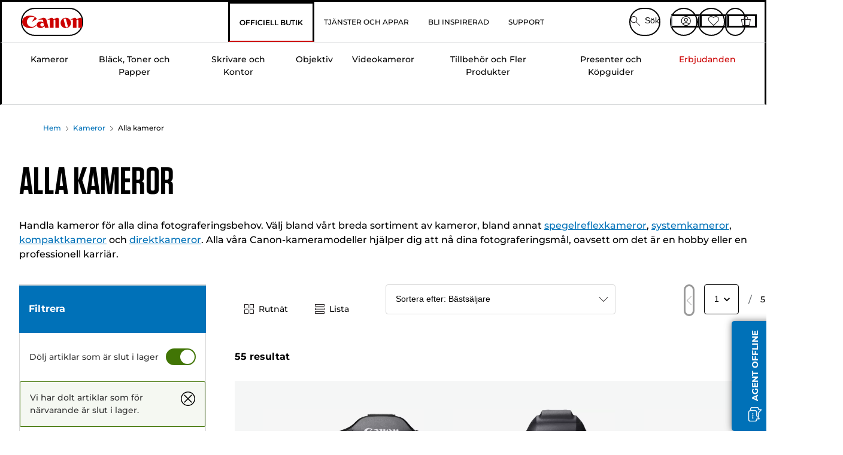

--- FILE ---
content_type: text/html; charset=utf-8
request_url: https://www.canon.se/store/alla-kameror/
body_size: 164613
content:
<!doctype html><html lang="sv-SE"><head><meta name="charset" content="utf-8"/><meta name="viewport" content="width=device-width, initial-scale=1.0, minimum-scale=1.0, maximum-scale=5.0"/><meta name="format-detection" content="telephone=no"/><link data-react-helmet="true" rel="apple-touch-icon" href="/mobify/bundle/4077/static/img/global/apple-touch-icon.png"/><link data-react-helmet="true" rel="manifest" href="/mobify/bundle/4077/static/manifest.json"/><link data-react-helmet="true" rel="preload" href="https://fonts.gstatic.com/s/montserrat/v26/JTUSjIg1_i6t8kCHKm459Wlhyw.woff2" as="font" type="font/woff2" crossorigin="anonymous"/><link data-react-helmet="true" rel="preload" href="https://fonts.gstatic.com/s/montserrat/v26/JTUQjIg1_i6t8kCHKm459WxRyS7m.woff2" as="font" type="font/woff2" crossorigin="anonymous"/><link data-react-helmet="true" rel="stylesheet" media="screen" type="text/css" href="/mobify/bundle/4077/global.css"/><link data-react-helmet="true" rel="dns-prefetch" href="https://d.la3-c2-ia2.salesforceliveagent.com"/><link data-react-helmet="true" rel="preconnect" href="https://storage.googleapis.com" crossorigin="true"/><link data-react-helmet="true" rel="preconnect" href="https://comeandsee.my.site.com" crossorigin="true"/><link data-react-helmet="true" rel="preconnect" href="https://comeandsee.my.salesforce-scrt.com" crossorigin="true"/><link data-react-helmet="true" rel="dns-prefetch" href="http://cdn.appdynamics.com/"/><link data-react-helmet="true" rel="dns-prefetch" href="https://api.bazaarvoice.com"/><link data-react-helmet="true" rel="dns-prefetch" href="https://apps.bazaarvoice.com"/><link data-react-helmet="true" rel="dns-prefetch" href="https://network-eu-a.bazaarvoice.com"/><link data-react-helmet="true" rel="dns-prefetch" href="https://c.evidon.com"/><link data-react-helmet="true" rel="dns-prefetch" href="https://l.evidon.com"/><link data-react-helmet="true" rel="dns-prefetch" href="https://unpkg.com"/><link data-react-helmet="true" rel="dns-prefetch" href="https://api.cquotient.com"/><link data-react-helmet="true" rel="dns-prefetch" href="https://i1.adis.ws/"/><link data-react-helmet="true" rel="dns-prefetch" href="//cloud.typography.com"/><link data-react-helmet="true" rel="dns-prefetch" href="https://display.ugc.bazaarvoice.com"/><link data-react-helmet="true" rel="dns-prefetch" href="https://network.bazaarvoice.com"/><link data-react-helmet="true" rel="dns-prefetch" href="https://visitor-service-eu-west-1.tealiumiq.com"/><link data-react-helmet="true" rel="dns-prefetch" href="https://apps.nexus.bazaarvoice.com"/><link data-react-helmet="true" rel="dns-prefetch" href="//www.google-analytics.com"/><link data-react-helmet="true" rel="canonical" href="https://www.canon.se/store/alla-kameror/"/><meta data-react-helmet="true" charSet="UTF-8"/><meta data-react-helmet="true" property="f_appid" content="396972923733563"/><meta data-react-helmet="true" property="p_domain" content="6ffb64a0539dac3ee19243f6bd002912"/><meta data-react-helmet="true" property="google-site-verification" content="Ni8q6XyIocBKzImCEw7_jLnTRmkCneRK3W6536XQ8wU"/><meta data-react-helmet="true" property="theme-color" content="#0176D3"/><meta data-react-helmet="true" property="apple-mobile-web-app-title" content="Canon Sweden Store"/><meta data-react-helmet="true" property="og:Title" content="Alla kameror - Canon Store Sverige"/><meta data-react-helmet="true" property="og:Description" content="Visit Canon for amazing products in Alla kameror and share with all your friends."/><meta data-react-helmet="true" property="og:Url" content="https://www.canon.se/store/alla-kameror/"/><meta data-react-helmet="true" property="og:Type" content="Product"/><meta data-react-helmet="true" property="og:ImageUrl" content="https://i1.adis.ws/i/canon//3611C052_M6-Mark-II+M15-45-Kit_01/all-cameras"/><meta data-react-helmet="true" property="og:Locale" content="sv-SE"/><meta data-react-helmet="true" property="og:SiteName" content="Canon SE"/><meta data-react-helmet="true" property="og:ImageType" content="image/jpeg"/><meta data-react-helmet="true" name="twitter:Card" content="Summary_large_image"/><meta data-react-helmet="true" name="twitter:Title" content="Alla kameror - Canon Store Sverige"/><meta data-react-helmet="true" name="twitter:Description" content="Visit Canon for amazing products in Alla kameror and share with all your friends."/><meta data-react-helmet="true" name="twitter:Image" content="https://i1.adis.ws/i/canon//3611C052_M6-Mark-II+M15-45-Kit_01/all-cameras"/><meta data-react-helmet="true" name="twitter:Site" content="Canon SE"/><meta data-react-helmet="true" name="twitter:Url" content="https://www.canon.se/store/alla-kameror/"/><meta data-react-helmet="true" name="description" content="Köp alla kameror direkt från Canon. Fri frakt på alla beställningar över 300 SEK. Två års garanti på utvalda produkter."/><meta data-react-helmet="true" name="keywords" content="köpa kamera, jämför kameror"/><script data-react-helmet="true" src="/mobify/bundle/4077/static/head-active_data.js" id="headActiveData" async="" type="text/javascript"></script><script data-react-helmet="true" async="" src="//tags.tiqcdn.com/utag/canoneurope/se-main/prod/utag.sync.js"></script><script data-react-helmet="true" rel="preconnect" async="" src="https://apps.bazaarvoice.com/deployments/canon-europe/main_site/production/sv_SE/bv.js"></script><script data-react-helmet="true" id="tealium-utag-script" async="" src="//tags.tiqcdn.com/utag/canoneurope/se-main/prod/utag.js"></script><title data-react-helmet="true">Alla kameror - Canon Store Sverige</title>
<script>(window.BOOMR_mq=window.BOOMR_mq||[]).push(["addVar",{"rua.upush":"false","rua.cpush":"false","rua.upre":"false","rua.cpre":"false","rua.uprl":"false","rua.cprl":"false","rua.cprf":"false","rua.trans":"","rua.cook":"false","rua.ims":"false","rua.ufprl":"false","rua.cfprl":"false","rua.isuxp":"false","rua.texp":"norulematch","rua.ceh":"false","rua.ueh":"false","rua.ieh.st":"0"}]);</script>
                              <script>!function(e){var n="https://s.go-mpulse.net/boomerang/";if("False"=="True")e.BOOMR_config=e.BOOMR_config||{},e.BOOMR_config.PageParams=e.BOOMR_config.PageParams||{},e.BOOMR_config.PageParams.pci=!0,n="https://s2.go-mpulse.net/boomerang/";if(window.BOOMR_API_key="7HTJR-MGHGC-LCPRS-Y5XWD-2C9P7",function(){function e(){if(!o){var e=document.createElement("script");e.id="boomr-scr-as",e.src=window.BOOMR.url,e.async=!0,i.parentNode.appendChild(e),o=!0}}function t(e){o=!0;var n,t,a,r,d=document,O=window;if(window.BOOMR.snippetMethod=e?"if":"i",t=function(e,n){var t=d.createElement("script");t.id=n||"boomr-if-as",t.src=window.BOOMR.url,BOOMR_lstart=(new Date).getTime(),e=e||d.body,e.appendChild(t)},!window.addEventListener&&window.attachEvent&&navigator.userAgent.match(/MSIE [67]\./))return window.BOOMR.snippetMethod="s",void t(i.parentNode,"boomr-async");a=document.createElement("IFRAME"),a.src="about:blank",a.title="",a.role="presentation",a.loading="eager",r=(a.frameElement||a).style,r.width=0,r.height=0,r.border=0,r.display="none",i.parentNode.appendChild(a);try{O=a.contentWindow,d=O.document.open()}catch(_){n=document.domain,a.src="javascript:var d=document.open();d.domain='"+n+"';void(0);",O=a.contentWindow,d=O.document.open()}if(n)d._boomrl=function(){this.domain=n,t()},d.write("<bo"+"dy onload='document._boomrl();'>");else if(O._boomrl=function(){t()},O.addEventListener)O.addEventListener("load",O._boomrl,!1);else if(O.attachEvent)O.attachEvent("onload",O._boomrl);d.close()}function a(e){window.BOOMR_onload=e&&e.timeStamp||(new Date).getTime()}if(!window.BOOMR||!window.BOOMR.version&&!window.BOOMR.snippetExecuted){window.BOOMR=window.BOOMR||{},window.BOOMR.snippetStart=(new Date).getTime(),window.BOOMR.snippetExecuted=!0,window.BOOMR.snippetVersion=12,window.BOOMR.url=n+"7HTJR-MGHGC-LCPRS-Y5XWD-2C9P7";var i=document.currentScript||document.getElementsByTagName("script")[0],o=!1,r=document.createElement("link");if(r.relList&&"function"==typeof r.relList.supports&&r.relList.supports("preload")&&"as"in r)window.BOOMR.snippetMethod="p",r.href=window.BOOMR.url,r.rel="preload",r.as="script",r.addEventListener("load",e),r.addEventListener("error",function(){t(!0)}),setTimeout(function(){if(!o)t(!0)},3e3),BOOMR_lstart=(new Date).getTime(),i.parentNode.appendChild(r);else t(!1);if(window.addEventListener)window.addEventListener("load",a,!1);else if(window.attachEvent)window.attachEvent("onload",a)}}(),"".length>0)if(e&&"performance"in e&&e.performance&&"function"==typeof e.performance.setResourceTimingBufferSize)e.performance.setResourceTimingBufferSize();!function(){if(BOOMR=e.BOOMR||{},BOOMR.plugins=BOOMR.plugins||{},!BOOMR.plugins.AK){var n=""=="true"?1:0,t="",a="aogsszyxibza42lnbkoq-f-48c3dd58f-clientnsv4-s.akamaihd.net",i="false"=="true"?2:1,o={"ak.v":"39","ak.cp":"191901","ak.ai":parseInt("177521",10),"ak.ol":"0","ak.cr":11,"ak.ipv":4,"ak.proto":"h2","ak.rid":"88fa9b0","ak.r":42221,"ak.a2":n,"ak.m":"a","ak.n":"essl","ak.bpcip":"3.141.41.0","ak.cport":35674,"ak.gh":"23.64.113.12","ak.quicv":"","ak.tlsv":"tls1.3","ak.0rtt":"","ak.0rtt.ed":"","ak.csrc":"-","ak.acc":"","ak.t":"1768753821","ak.ak":"hOBiQwZUYzCg5VSAfCLimQ==rXVzC8Djev7MbxTJF/u6l5UFB5ZpQSNDs1ik/Bv9vIhmAfQZtQ5T7XztBh05dgTPH9fHk+YYHNSL+DXxyVOhKwMYVOIk5gjocPCDrUlFCUVzAr0J/6IyCuXHV5MgfAjGZpel5r3SQ+lnX78lgOXOgJ0QRbsSK9AOBTOhOx+VwH2mmfz2zIW4QWmYSnS/yLlmS41/G+cfLYJHZbNT9Mu+FLuJGngAY3b2vpBUUIYJVE8OWt9pYdTKERm+Q9CJ2sJhslkWOwwlhZ06ukGG20xLUAj/7HdpNIsifS/+HagAumTWrFSQrN5ZC1qdy/x+s8+0ujasbUfEpabTGnq+8Lt9y3pXk3rIJ69/DnLd0nS0spR44Z0jh3bBnjdh2HL3achH2Oye+qr0Wk226IfJFKbH0JGHNxxwBNTzJ8B45xL8unc=","ak.pv":"586","ak.dpoabenc":"","ak.tf":i};if(""!==t)o["ak.ruds"]=t;var r={i:!1,av:function(n){var t="http.initiator";if(n&&(!n[t]||"spa_hard"===n[t]))o["ak.feo"]=void 0!==e.aFeoApplied?1:0,BOOMR.addVar(o)},rv:function(){var e=["ak.bpcip","ak.cport","ak.cr","ak.csrc","ak.gh","ak.ipv","ak.m","ak.n","ak.ol","ak.proto","ak.quicv","ak.tlsv","ak.0rtt","ak.0rtt.ed","ak.r","ak.acc","ak.t","ak.tf"];BOOMR.removeVar(e)}};BOOMR.plugins.AK={akVars:o,akDNSPreFetchDomain:a,init:function(){if(!r.i){var e=BOOMR.subscribe;e("before_beacon",r.av,null,null),e("onbeacon",r.rv,null,null),r.i=!0}return this},is_complete:function(){return!0}}}}()}(window);</script></head><body><div><svg xmlns="http://www.w3.org/2000/svg" xmlns:xlink="http://www.w3.org/1999/xlink" style="position: absolute; width: 0; height: 0" aria-hidden="true" id="__SVG_SPRITE_NODE__"><symbol viewBox="0 0 24 24" fill="none" xmlns="http://www.w3.org/2000/svg" id="chevron-right">
<path d="M15.7799 11.2799C15.9206 11.4204 15.9997 11.611 15.9999 11.8099V12.1899C15.9976 12.3883 15.9188 12.5781 15.7799 12.7199L10.6399 17.8499C10.546 17.9445 10.4182 17.9978 10.2849 17.9978C10.1516 17.9978 10.0238 17.9445 9.92992 17.8499L9.21992 17.1399C9.12586 17.0477 9.07285 16.9215 9.07285 16.7899C9.07285 16.6582 9.12586 16.532 9.21992 16.4399L13.6699 11.9999L9.21992 7.55985C9.12526 7.46597 9.07202 7.33817 9.07202 7.20485C9.07202 7.07153 9.12526 6.94374 9.21992 6.84985L9.92992 6.14985C10.0238 6.0552 10.1516 6.00195 10.2849 6.00195C10.4182 6.00195 10.546 6.0552 10.6399 6.14985L15.7799 11.2799Z" fill="currentColor" />
</symbol><symbol xmlns="http://www.w3.org/2000/svg" viewBox="0 0 31.999 32" id="basket">
  <g id="basket_Icons" transform="translate(0)">
    <path id="basket_icon-basket-5" d="M31.77,10.37A1,1,0,0,0,31,10H23.03V7a7,7,0,1,0-14,0v3H1a.971.971,0,0,0-.77.37,1,1,0,0,0-.21.83l4,20A.988.988,0,0,0,5,32H27.01a1,1,0,0,0,.98-.8l3.99-20a1,1,0,0,0-.21-.83ZM11.03,7a5,5,0,1,1,10,0v3h-10ZM26.19,30H5.82L2.22,12H29.78L26.19,30Z" fill="#231f20" />
  </g>
</symbol><symbol xmlns="http://www.w3.org/2000/svg" viewBox="0 0 24 24.001" id="buttonmedium">
  <g id="buttonmedium_icon-basket-line_" data-name="icon-basket-line " transform="translate(0)">
    <path id="buttonmedium_icon-basket-line_2" data-name="icon-basket-line " d="M23.828,7.778a.752.752,0,0,0-.578-.278H17.273V5.25a5.25,5.25,0,1,0-10.5,0V7.5H.75a.728.728,0,0,0-.578.278A.749.749,0,0,0,.015,8.4l3,15a.741.741,0,0,0,.735.6H20.258a.748.748,0,0,0,.735-.6l2.993-15a.749.749,0,0,0-.158-.623ZM8.273,5.25a3.75,3.75,0,0,1,7.5,0V7.5h-7.5V5.25ZM19.643,22.5H4.365L1.665,9H22.336L19.643,22.5Z" transform="translate(0)" fill="#FFFFFF" />
  </g>
</symbol><symbol xmlns="http://www.w3.org/2000/svg" viewBox="0 0 24 17.117" id="pdpEmailIcon">
  <path id="pdpEmailIcon_icon-email-line_" data-name="icon-email-line " d="M22.92,0H1.072A1.072,1.072,0,0,0,0,1.072V16.045a1.072,1.072,0,0,0,1.072,1.072H22.928A1.072,1.072,0,0,0,24,16.045V1.072A1.072,1.072,0,0,0,22.928,0ZM1.5,2.617,7.43,8.487,1.5,14.41ZM14.425,7.888h0c-.69.675-1.252,1.215-1.56,1.492a1.94,1.94,0,0,1-2.422-.015L2.5,1.5H20.836C19.187,3.157,16.3,6.043,14.418,7.888ZM8.495,9.545l.93.922a.41.41,0,0,0,.075.06,3.979,3.979,0,0,0,2.287.78,3.056,3.056,0,0,0,2.084-.817c.24-.217.622-.585,1.087-1.035l6.358,6.163H2.422L8.495,9.552ZM16.037,8.4c2.152-2.122,5.128-5.106,6.455-6.44V14.658Z" fill="#FFFFFF" />
</symbol><symbol xmlns="http://www.w3.org/2000/svg" viewBox="0 0 12.001 12" id="Badgelabel">
  <g id="Badgelabel_Group_18620" data-name="Group 18620" transform="translate(-8)">
    <g id="Badgelabel_Group_18618" data-name="Group 18618" transform="translate(0.223)">
      <path id="Badgelabel_Path_10824" data-name="Path 10824" d="M101.885,276.144,94.846,269.1l0-4.957,4.962,0,7.039,7.039Zm-6.3-7.345,6.3,6.3,3.917-3.917-6.3-6.3-3.918,0Z" transform="translate(-87.067 -264.144)" fill="#fff" />
      <g id="Badgelabel_Group_14587" data-name="Group 14587" transform="translate(9.177 1.399)">
        <g id="Badgelabel_Group_18172" data-name="Group 18172" transform="translate(0)">
          <path id="Badgelabel_Path_10825" data-name="Path 10825" d="M107.631,278.125a1.205,1.205,0,1,1,.853-.353,1.2,1.2,0,0,1-.853.353m0-1.673a.468.468,0,1,0,.331.137.466.466,0,0,0-.331-.137" transform="translate(-106.425 -275.714)" fill="#fff" />
        </g>
      </g>
    </g>
  </g>
</symbol><symbol xmlns="http://www.w3.org/2000/svg" viewBox="0 0 31.98 17.005" id="upward-arrow">
  <path id="upward-arrow_icon-up-line_" data-name="icon-up-line " d="M31,17a1.024,1.024,0,0,1-.71-.29L16,2.41,1.71,16.71a1,1,0,0,1-1.41,0A.982.982,0,0,1,.01,16a1.024,1.024,0,0,1,.29-.71L15.29.29a1,1,0,0,1,1.41,0l15,15a.982.982,0,0,1,.29.71,1.024,1.024,0,0,1-.29.71.966.966,0,0,1-.71.29Z" transform="translate(-0.01 0.002)" fill="#231f20" />
</symbol><symbol xmlns="http://www.w3.org/2000/svg" viewBox="0 0 31.99 17.003" id="downward-arrow">
  <path id="downward-arrow_icon-down-line_" data-name="icon-down-line " d="M16,17a1.024,1.024,0,0,1-.71-.29l-15-15A.982.982,0,0,1,0,1,1.024,1.024,0,0,1,.29.29a1.008,1.008,0,0,1,1.42,0L16,14.58,30.29.29a1,1,0,0,1,1.41,0,.982.982,0,0,1,.29.71,1.024,1.024,0,0,1-.29.71l-15,15a.982.982,0,0,1-.71.29Z" transform="translate(0 0.002)" fill="#231f20" />
</symbol><symbol xmlns="http://www.w3.org/2000/svg" viewBox="0 0 25 17" id="free-delivery">
  <path id="free-delivery_free-delivery-icon" d="M70.683,174.594l0-4.964-3.78-6.072H62.64v-2.9H46.687v13.932H49.93l.009.055a2.335,2.335,0,0,0,4.625,0l.009-.055H63.6l.009.055a2.335,2.335,0,0,0,4.625,0l.009-.055Zm-6.434-.347a1.673,1.673,0,1,1,1.673,1.721,1.7,1.7,0,0,1-1.673-1.721m0-5.311v-3.029h3.325l1.893,3.029Zm5.758,4v.959H68.243l-.009-.056a2.335,2.335,0,0,0-4.625,0l-.009.055h-.959v-9.647h3.9l.6.959H63.574v4.418H69.9l.094.152.01,2.462H68.8v.7Zm-19.428,1.307a1.673,1.673,0,1,1,1.673,1.721,1.7,1.7,0,0,1-1.673-1.721m11.387-.348H54.573l-.009-.056a2.335,2.335,0,0,0-4.625,0l-.009.055H47.362V161.357h14.6Z" transform="translate(-46.187 -160.162)" fill="#417505" stroke="rgba(0,0,0,0)" stroke-width="1" />
</symbol><symbol xmlns="http://www.w3.org/2000/svg" viewBox="0 0 17.414 17.414" id="close">
  <g id="close_Menu" transform="translate(-3.241 -1.308)">
    <path id="close_Line_Copy_3" data-name="Line Copy 3" d="M0,0H22.627" transform="translate(3.948 2.015) rotate(45)" fill="none" stroke="#000" stroke-linecap="square" stroke-width="1" />
    <path id="close_Line_Copy_3-2" data-name="Line Copy 3" d="M0,0H22.627" transform="translate(3.948 18.015) rotate(-45)" fill="none" stroke="#000" stroke-linecap="square" stroke-width="1" />
  </g>
</symbol><symbol xmlns="http://www.w3.org/2000/svg" viewBox="0 0 32 32" id="arrow">
  <path id="arrow_Path_15929" data-name="Path 15929" d="M12.69,7.26a.982.982,0,0,0-.71-.29,1.024,1.024,0,0,0-.71.29,1,1,0,0,0,0,1.41l7.32,7.32-7.32,7.32a1,1,0,0,0,0,1.41.982.982,0,0,0,.71.29,1.024,1.024,0,0,0,.71-.29l8.03-8.03a.982.982,0,0,0,.29-.71,1.024,1.024,0,0,0-.29-.71Z" fill="#0071B8" />
  <path id="arrow_Path_15930" data-name="Path 15930" d="M16,0A16,16,0,1,0,32,16,16.021,16.021,0,0,0,16,0Zm0,30A14,14,0,1,1,30,16,14.015,14.015,0,0,1,16,30Z" fill="#0071B8" />
</symbol><symbol xmlns="http://www.w3.org/2000/svg" viewBox="0 0 44 72" id="nextarrow">
  <rect id="nextarrow_Rectangle_251" data-name="Rectangle 251" width="12" height="24" fill="#fff" opacity="0.996" />
  <path id="nextarrow_Path_383" data-name="Path 383" d="M-10969.429-19979.027l12,12-12,12" transform="translate(10985.429 20003.027)" fill="none" stroke="#c00" stroke-linecap="round" stroke-linejoin="round" stroke-width="2" />
</symbol><symbol xmlns="http://www.w3.org/2000/svg" viewBox="0 0 44 72" id="prevarrow">
  <g id="prevarrow_Group_18572" data-name="Group 18572" opacity="0.996">
    <rect id="prevarrow_Rectangle_251" data-name="Rectangle 251" width="12" height="24" fill="#fff" />
    <path id="prevarrow_Path_383" data-name="Path 383" d="M-10957.429-19979.027l-12,12,12,12" transform="translate(10985.429 20003.027)" fill="none" stroke="#c00" stroke-linecap="round" stroke-linejoin="round" stroke-width="2" />
  </g>
</symbol><symbol xmlns="http://www.w3.org/2000/svg" viewBox="0 0 4.251 8" id="breadcrumbforwardarrow">
  <g id="breadcrumbforwardarrow_icon-right-line_" data-name="icon-right-line " transform="translate(0.002)">
    <path id="breadcrumbforwardarrow_icon-right-line_2" data-name="icon-right-line " d="M4.248,4a.256.256,0,0,1-.073.177L.426,7.927A.245.245,0,0,1,.248,8a.256.256,0,0,1-.178-.073.249.249,0,0,1,0-.352L3.643,4,.071.428a.252.252,0,0,1,0-.355A.245.245,0,0,1,.248,0,.256.256,0,0,1,.426.073l3.75,3.75A.246.246,0,0,1,4.248,4Z" transform="translate(0)" fill="#090909" />
  </g>
</symbol><symbol xmlns="http://www.w3.org/2000/svg" viewBox="0 0 4.251 8" id="breadcrumbbackwardarrow">
  <g id="breadcrumbbackwardarrow_icon-right-line_" data-name="icon-right-line " transform="translate(0.002)">
    <path id="breadcrumbbackwardarrow_icon-right-line_2" data-name="icon-right-line " d="M4.248,4a.256.256,0,0,1-.073.177L.426,7.927A.245.245,0,0,1,.248,8a.256.256,0,0,1-.178-.073.249.249,0,0,1,0-.352L3.643,4,.071.428a.252.252,0,0,1,0-.355A.245.245,0,0,1,.248,0,.256.256,0,0,1,.426.073l3.75,3.75A.246.246,0,0,1,4.248,4Z" transform="translate(0)" fill="#0071B8" />
  </g>
</symbol><symbol xmlns="http://www.w3.org/2000/svg" viewBox="0 0 32 32" id="closeiconview">
  <defs>
    <style>
      #closeiconview .cls-1 {
        fill: #231f20;
        stroke-width: 0px;
      }
    </style>
  </defs>
  <g id="closeiconview_Icons">
    <g>
      <path class="cls-1" d="m17.41,16l7.14-7.14c.39-.39.39-1.02,0-1.41s-1.02-.39-1.41,0l-7.14,7.14-7.14-7.14c-.39-.39-1.02-.39-1.41,0s-.39,1.02,0,1.41l7.14,7.14-7.14,7.14c-.39.39-.39,1.02,0,1.41.2.2.45.29.71.29s.51-.1.71-.29l7.14-7.14,7.14,7.14c.2.2.45.29.71.29s.51-.1.71-.29c.39-.39.39-1.02,0-1.41l-7.14-7.14Z" />
      <path class="cls-1" d="m16,32C7.18,32,0,24.82,0,16S7.18,0,16,0s16,7.18,16,16-7.18,16-16,16Zm0-30c-7.72,0-14,6.28-14,14s6.28,14,14,14,14-6.28,14-14S23.72,2,16,2Z" />
    </g>
  </g>
</symbol><symbol xmlns="http://www.w3.org/2000/svg" viewBox="0 0 32.005 31.993" id="icon-close-blue">
  <path id="icon-close-blue_icon-close-line_" data-name="icon-close-line " d="M17.41,16,31.71,1.71A1,1,0,0,0,30.3.3L16.01,14.59,1.71.29A1,1,0,0,0,.29,1.71L14.58,16,.29,30.29a1,1,0,0,0,0,1.41.982.982,0,0,0,.71.29,1.024,1.024,0,0,0,.71-.29L16,17.41,30.29,31.7a.982.982,0,0,0,.71.29,1.024,1.024,0,0,0,.71-.29,1,1,0,0,0,0-1.41L17.42,16Z" transform="translate(0.003 0.002)" fill="#0071B8" />
</symbol><symbol xmlns="http://www.w3.org/2000/svg" viewBox="0 0 31.993 28.007" id="icon-heart-blue">
  <path id="icon-heart-blue_icon-heart-line_" data-name="icon-heart-line " d="M16,28a1,1,0,0,1-.71-.3L2.26,14.53A8.982,8.982,0,0,1,.02,8.05a8.828,8.828,0,0,1,2.2-5.17A9.714,9.714,0,0,1,8.61,0,9.784,9.784,0,0,1,16,3.21,9.765,9.765,0,0,1,23.39,0a9.658,9.658,0,0,1,6.35,2.83l.04.04a8.835,8.835,0,0,1,2.19,5.18,8.934,8.934,0,0,1-2.19,6.43L16.71,27.7A1,1,0,0,1,16,28ZM8.94,1.99H8.69A7.673,7.673,0,0,0,3.68,4.23,6.857,6.857,0,0,0,2.02,8.18a7.065,7.065,0,0,0,1.7,4.98L16,25.57,28.32,13.11a6.992,6.992,0,0,0,1.66-4.93A6.857,6.857,0,0,0,28.3,4.2a7.647,7.647,0,0,0-4.99-2.22c-3.98-.16-6.39,3.19-6.5,3.34a1.014,1.014,0,0,1-.82.42h0a1.028,1.028,0,0,1-.82-.42A8.3,8.3,0,0,0,8.93,1.98Z" transform="translate(0.001 0.007)" fill="#0071B8" />
</symbol><symbol xmlns="http://www.w3.org/2000/svg" viewBox="0 0 17 32" id="rightarrowview">
  <defs>
    <style>
      #rightarrowview .cls-1 {
        fill: #231f20;
        stroke-width: 0px;
      }
    </style>
  </defs>
  <g id="rightarrowview_Icons">
    <path class="cls-1" d="m17,16c0,.26-.1.51-.29.71L1.71,31.71c-.2.2-.45.29-.71.29s-.51-.1-.71-.29c-.39-.39-.39-1.02,0-1.41l14.29-14.29L.29,1.71C-.1,1.32-.1.68.29.29c.2-.2.45-.29.71-.29s.51.1.71.29l15,15c.2.2.29.45.29.71Z" />
  </g>
</symbol><symbol xmlns="http://www.w3.org/2000/svg" viewBox="0 0 31.99 17.003" id="downwardArrowQuantity">
  <path id="downwardArrowQuantity_icon-down-line_" data-name="icon-down-line " d="M16,17a1.024,1.024,0,0,1-.71-.29l-15-15A.982.982,0,0,1,0,1,1.024,1.024,0,0,1,.29.29a1.008,1.008,0,0,1,1.42,0L16,14.58,30.29.29a1,1,0,0,1,1.41,0,.982.982,0,0,1,.29.71,1.024,1.024,0,0,1-.29.71l-15,15a.982.982,0,0,1-.71.29Z" transform="translate(0 0.002)" fill="#6E7276" />
</symbol><symbol xmlns="http://www.w3.org/2000/svg" viewBox="0 0 32.001 24.042" id="icon-tick-line">
  <path id="icon-tick-line_icon-tick-line_" data-name="icon-tick-line " d="M10.52,24.04a1.052,1.052,0,0,1-.71-.29L.29,14.23A1,1,0,0,1,1.7,12.82l8.78,8.78L30.27.32A.988.988,0,0,1,31.68.27a1,1,0,0,1,.05,1.41L11.25,23.72a1,1,0,0,1-.71.32h-.02Z" transform="translate(0.002 0.002)" fill="#ffffff" />
</symbol></svg></div><div class="react-target"><style data-emotion="css-global 73ik0r">@font-face{font-family:'Montserrat';font-style:italic;font-weight:500;src:url(https://fonts.gstatic.com/s/montserrat/v26/JTUQjIg1_i6t8kCHKm459WxRxy7mw9c.woff2) format('woff2');unicode-range:U+0100-02AF,U+0304,U+0308,U+0329,U+1E00-1E9F,U+1EF2-1EFF,U+2020,U+20A0-20AB,U+20AD-20CF,U+2113,U+2C60-2C7F,U+A720-A7FF;font-display:swap;}@font-face{font-family:'Montserrat';font-style:italic;font-weight:500;src:url(https://fonts.gstatic.com/s/montserrat/v26/JTUQjIg1_i6t8kCHKm459WxRyS7m.woff2) format('woff2');unicode-range:U+0000-00FF,U+0131,U+0152-0153,U+02BB-02BC,U+02C6,U+02DA,U+02DC,U+0304,U+0308,U+0329,U+2000-206F,U+2074,U+20AC,U+2122,U+2191,U+2193,U+2212,U+2215,U+FEFF,U+FFFD;font-display:swap;}@font-face{font-family:'Montserrat';font-style:italic;font-weight:700;src:url(https://fonts.gstatic.com/s/montserrat/v26/JTUQjIg1_i6t8kCHKm459WxRxy7mw9c.woff2) format('woff2');unicode-range:U+0100-02AF,U+0304,U+0308,U+0329,U+1E00-1E9F,U+1EF2-1EFF,U+2020,U+20A0-20AB,U+20AD-20CF,U+2113,U+2C60-2C7F,U+A720-A7FF;font-display:swap;}@font-face{font-family:'Montserrat';font-style:italic;font-weight:700;src:url(https://fonts.gstatic.com/s/montserrat/v26/JTUQjIg1_i6t8kCHKm459WxRyS7m.woff2) format('woff2');unicode-range:U+0000-00FF,U+0131,U+0152-0153,U+02BB-02BC,U+02C6,U+02DA,U+02DC,U+0304,U+0308,U+0329,U+2000-206F,U+2074,U+20AC,U+2122,U+2191,U+2193,U+2212,U+2215,U+FEFF,U+FFFD;font-display:swap;}@font-face{font-family:'Montserrat';font-style:normal;font-weight:500;src:url(https://fonts.gstatic.com/s/montserrat/v26/JTUSjIg1_i6t8kCHKm459Wdhyzbi.woff2) format('woff2');unicode-range:U+0100-02AF,U+0304,U+0308,U+0329,U+1E00-1E9F,U+1EF2-1EFF,U+2020,U+20A0-20AB,U+20AD-20CF,U+2113,U+2C60-2C7F,U+A720-A7FF;font-display:swap;}@font-face{font-family:'Montserrat';font-style:normal;font-weight:500;src:url(https://fonts.gstatic.com/s/montserrat/v26/JTUSjIg1_i6t8kCHKm459Wlhyw.woff2) format('woff2');unicode-range:U+0000-00FF,U+0131,U+0152-0153,U+02BB-02BC,U+02C6,U+02DA,U+02DC,U+0304,U+0308,U+0329,U+2000-206F,U+2074,U+20AC,U+2122,U+2191,U+2193,U+2212,U+2215,U+FEFF,U+FFFD;font-display:swap;}@font-face{font-family:'Montserrat';font-style:normal;font-weight:700;src:url(https://fonts.gstatic.com/s/montserrat/v26/JTUSjIg1_i6t8kCHKm459Wdhyzbi.woff2) format('woff2');unicode-range:U+0100-02AF,U+0304,U+0308,U+0329,U+1E00-1E9F,U+1EF2-1EFF,U+2020,U+20A0-20AB,U+20AD-20CF,U+2113,U+2C60-2C7F,U+A720-A7FF;font-display:swap;}@font-face{font-family:'Montserrat';font-style:normal;font-weight:700;src:url(https://fonts.gstatic.com/s/montserrat/v26/JTUSjIg1_i6t8kCHKm459Wlhyw.woff2) format('woff2');unicode-range:U+0000-00FF,U+0131,U+0152-0153,U+02BB-02BC,U+02C6,U+02DA,U+02DC,U+0304,U+0308,U+0329,U+2000-206F,U+2074,U+20AC,U+2122,U+2191,U+2193,U+2212,U+2215,U+FEFF,U+FFFD;font-display:swap;}@font-face{font-family:'Tungsten A';src:url([data-uri]);font-weight:600;font-style:normal;font-display:swap;}@font-face{font-family:'Tungsten B';src:url([data-uri]);font-weight:600;font-style:normal;font-display:swap;}</style><style data-emotion="css-global 16iumv8">:host,:root,[data-theme]{--chakra-ring-inset:var(--chakra-empty,/*!*/ /*!*/);--chakra-ring-offset-width:0px;--chakra-ring-offset-color:#fff;--chakra-ring-color:rgba(66, 153, 225, 0.6);--chakra-ring-offset-shadow:0 0 #0000;--chakra-ring-shadow:0 0 #0000;--chakra-space-x-reverse:0;--chakra-space-y-reverse:0;--chakra-colors-transparent:transparent;--chakra-colors-current:currentColor;--chakra-colors-black:#000000;--chakra-colors-white:#ffffff;--chakra-colors-whiteAlpha-50:rgba(255, 255, 255, 0.04);--chakra-colors-whiteAlpha-100:rgba(255, 255, 255, 0.06);--chakra-colors-whiteAlpha-200:rgba(255, 255, 255, 0.08);--chakra-colors-whiteAlpha-300:rgba(255, 255, 255, 0.16);--chakra-colors-whiteAlpha-400:rgba(255, 255, 255, 0.24);--chakra-colors-whiteAlpha-500:rgba(255, 255, 255, 0.36);--chakra-colors-whiteAlpha-600:rgba(255, 255, 255, 0.48);--chakra-colors-whiteAlpha-700:rgba(255, 255, 255, 0.64);--chakra-colors-whiteAlpha-800:rgba(255, 255, 255, 0.80);--chakra-colors-whiteAlpha-900:rgba(255, 255, 255, 0.92);--chakra-colors-blackAlpha-50:rgba(0, 0, 0, 0.04);--chakra-colors-blackAlpha-100:rgba(0, 0, 0, 0.06);--chakra-colors-blackAlpha-200:rgba(0, 0, 0, 0.08);--chakra-colors-blackAlpha-300:rgba(0, 0, 0, 0.16);--chakra-colors-blackAlpha-400:rgba(0, 0, 0, 0.24);--chakra-colors-blackAlpha-500:rgba(0, 0, 0, 0.36);--chakra-colors-blackAlpha-600:rgba(0, 0, 0, 0.48);--chakra-colors-blackAlpha-700:rgba(0, 0, 0, 0.64);--chakra-colors-blackAlpha-800:rgba(0, 0, 0, 0.80);--chakra-colors-blackAlpha-900:rgba(0, 0, 0, 0.92);--chakra-colors-gray-50:#F3F3F3;--chakra-colors-gray-100:#E5E5E5;--chakra-colors-gray-200:#C9C9C9;--chakra-colors-gray-300:#AEAEAE;--chakra-colors-gray-400:#A0A0A0;--chakra-colors-gray-500:#939393;--chakra-colors-gray-600:#747474;--chakra-colors-gray-700:#5C5C5C;--chakra-colors-gray-800:#444444;--chakra-colors-gray-900:#181818;--chakra-colors-red-50:#FEF1EE;--chakra-colors-red-100:#FEDED8;--chakra-colors-red-200:#FEB8AB;--chakra-colors-red-300:#FE8F7D;--chakra-colors-red-400:#FE7765;--chakra-colors-red-500:#FE5C4C;--chakra-colors-red-600:#EA001E;--chakra-colors-red-700:#BA0517;--chakra-colors-red-800:#8E030F;--chakra-colors-red-900:#640103;--chakra-colors-orange-50:#FEF1ED;--chakra-colors-orange-100:#FFDED5;--chakra-colors-orange-200:#FEB9A5;--chakra-colors-orange-300:#FF906E;--chakra-colors-orange-400:#FF784F;--chakra-colors-orange-500:#FF5D2D;--chakra-colors-orange-600:#D83A00;--chakra-colors-orange-700:#AA3001;--chakra-colors-orange-800:#7E2600;--chakra-colors-orange-900:#541D01;--chakra-colors-yellow-50:#FBF3E0;--chakra-colors-yellow-100:#F9E3B6;--chakra-colors-yellow-200:#FCC003;--chakra-colors-yellow-300:#E4A201;--chakra-colors-yellow-400:#D79304;--chakra-colors-yellow-500:#CA8501;--chakra-colors-yellow-600:#A86403;--chakra-colors-yellow-700:#8C4B02;--chakra-colors-yellow-800:#6F3400;--chakra-colors-yellow-900:#4F2100;--chakra-colors-green-50:#EBF7E6;--chakra-colors-green-100:#CDEFC4;--chakra-colors-green-200:#91DB8B;--chakra-colors-green-300:#45C65A;--chakra-colors-green-400:#41B658;--chakra-colors-green-500:#3BA755;--chakra-colors-green-600:#2E844A;--chakra-colors-green-700:#22683E;--chakra-colors-green-800:#194E31;--chakra-colors-green-900:#0E3522;--chakra-colors-teal-50:#DEF9F3;--chakra-colors-teal-100:#ACF3E4;--chakra-colors-teal-200:#04E1CB;--chakra-colors-teal-300:#01C3B3;--chakra-colors-teal-400:#03B4A7;--chakra-colors-teal-500:#06A59A;--chakra-colors-teal-600:#0B827C;--chakra-colors-teal-700:#056764;--chakra-colors-teal-800:#024D4C;--chakra-colors-teal-900:#023434;--chakra-colors-blue-50:#EEF4FF;--chakra-colors-blue-100:#D8E6FE;--chakra-colors-blue-200:#AACBFF;--chakra-colors-blue-300:#78B0FD;--chakra-colors-blue-400:#57A3FD;--chakra-colors-blue-500:#1B96FF;--chakra-colors-blue-600:#0176D3;--chakra-colors-blue-700:#0B5CAB;--chakra-colors-blue-800:#014486;--chakra-colors-blue-900:#032D60;--chakra-colors-cyan-50:#EAF5FE%;--chakra-colors-cyan-100:#CFE9FE;--chakra-colors-cyan-200:#90D0FE;--chakra-colors-cyan-300:#1AB9FF;--chakra-colors-cyan-400:#08ABED;--chakra-colors-cyan-500:#0D9DDA;--chakra-colors-cyan-600:#107CAD;--chakra-colors-cyan-700:#05628A;--chakra-colors-cyan-800:#084968;--chakra-colors-cyan-900:#023248;--chakra-colors-purple-50:#F6F2FB;--chakra-colors-purple-100:#ECE1F9;--chakra-colors-purple-200:#D78FF5;--chakra-colors-purple-300:#C29EF1;--chakra-colors-purple-400:#B78DEF;--chakra-colors-purple-500:#AD7BEE;--chakra-colors-purple-600:#9050E9;--chakra-colors-purple-700:#7526E3;--chakra-colors-purple-800:#5A1BA9;--chakra-colors-purple-900:#401075;--chakra-colors-pink-50:#F9F0FF;--chakra-colors-pink-100:#F2DEFE;--chakra-colors-pink-200:#E5B9FE;--chakra-colors-pink-300:#D892FE;--chakra-colors-pink-400:#D17DFE;--chakra-colors-pink-500:#CB65FF;--chakra-colors-pink-600:#BA01FF;--chakra-colors-pink-700:#9602C7;--chakra-colors-pink-800:#730394;--chakra-colors-pink-900:#520066;--chakra-colors-linkedin-50:#E8F4F9;--chakra-colors-linkedin-100:#CFEDFB;--chakra-colors-linkedin-200:#9BDAF3;--chakra-colors-linkedin-300:#68C7EC;--chakra-colors-linkedin-400:#34B3E4;--chakra-colors-linkedin-500:#00A0DC;--chakra-colors-linkedin-600:#008CC9;--chakra-colors-linkedin-700:#0077B5;--chakra-colors-linkedin-800:#005E93;--chakra-colors-linkedin-900:#004471;--chakra-colors-facebook-50:#E8F4F9;--chakra-colors-facebook-100:#D9DEE9;--chakra-colors-facebook-200:#B7C2DA;--chakra-colors-facebook-300:#6482C0;--chakra-colors-facebook-400:#4267B2;--chakra-colors-facebook-500:#385898;--chakra-colors-facebook-600:#314E89;--chakra-colors-facebook-700:#29487D;--chakra-colors-facebook-800:#223B67;--chakra-colors-facebook-900:#1E355B;--chakra-colors-messenger-50:#D0E6FF;--chakra-colors-messenger-100:#B9DAFF;--chakra-colors-messenger-200:#A2CDFF;--chakra-colors-messenger-300:#7AB8FF;--chakra-colors-messenger-400:#2E90FF;--chakra-colors-messenger-500:#0078FF;--chakra-colors-messenger-600:#0063D1;--chakra-colors-messenger-700:#0052AC;--chakra-colors-messenger-800:#003C7E;--chakra-colors-messenger-900:#002C5C;--chakra-colors-whatsapp-50:#dffeec;--chakra-colors-whatsapp-100:#b9f5d0;--chakra-colors-whatsapp-200:#90edb3;--chakra-colors-whatsapp-300:#65e495;--chakra-colors-whatsapp-400:#3cdd78;--chakra-colors-whatsapp-500:#22c35e;--chakra-colors-whatsapp-600:#179848;--chakra-colors-whatsapp-700:#0c6c33;--chakra-colors-whatsapp-800:#01421c;--chakra-colors-whatsapp-900:#001803;--chakra-colors-twitter-50:#E5F4FD;--chakra-colors-twitter-100:#C8E9FB;--chakra-colors-twitter-200:#A8DCFA;--chakra-colors-twitter-300:#83CDF7;--chakra-colors-twitter-400:#57BBF5;--chakra-colors-twitter-500:#1DA1F2;--chakra-colors-twitter-600:#1A94DA;--chakra-colors-twitter-700:#1681BF;--chakra-colors-twitter-800:#136B9E;--chakra-colors-twitter-900:#0D4D71;--chakra-colors-telegram-50:#E3F2F9;--chakra-colors-telegram-100:#C5E4F3;--chakra-colors-telegram-200:#A2D4EC;--chakra-colors-telegram-300:#7AC1E4;--chakra-colors-telegram-400:#47A9DA;--chakra-colors-telegram-500:#0088CC;--chakra-colors-telegram-600:#007AB8;--chakra-colors-telegram-700:#006BA1;--chakra-colors-telegram-800:#005885;--chakra-colors-telegram-900:#003F5E;--chakra-colors-ratings:#FFB300;--chakra-colors-ratingsTransparent:#FFB30020;--chakra-colors-imgBG:#F5F6F6;--chakra-colors-brand-red-10:#FDF2F2;--chakra-colors-brand-red-20:#F19084;--chakra-colors-brand-red-50:#CC0000;--chakra-colors-brand-red-100:#DD4B39;--chakra-colors-brand-red-200:#C92228;--chakra-colors-brand-red-400:#A30000;--chakra-colors-brand-blue-10:#F4F8FB;--chakra-colors-brand-blue-50:#0071B8;--chakra-colors-brand-blue-100:#4099FF;--chakra-colors-brand-blue-200:#005AB4;--chakra-colors-brand-blue-400:#4875B4;--chakra-colors-brand-blue-600:#3B5998;--chakra-colors-brand-blue-700:#1343DE;--chakra-colors-brand-green-20:#F5F8F2;--chakra-colors-brand-green-50:#417505;--chakra-colors-brand-green-100:#335D04;--chakra-colors-brand-green-200:#167A5E;--chakra-colors-brand-grey-10:#D9D9D9;--chakra-colors-brand-grey-20:#F5F6F6;--chakra-colors-brand-grey-30:#ECEDED;--chakra-colors-brand-grey-50:#D9DBDC;--chakra-colors-brand-grey-100:#939598;--chakra-colors-brand-grey-200:#6E7276;--chakra-colors-brand-grey-300:#B5B4B9;--chakra-colors-brand-grey-400:#4B4F54;--chakra-colors-brand-grey-500:#323232;--chakra-colors-brand-purple-400:#982171;--chakra-colors-brand-brown-400:#966800;--chakra-colors-brand-yellow-30:#FFFBF2;--chakra-colors-brand-yellow-50:#FFB300;--chakra-borders-none:0;--chakra-borders-1px:1px solid;--chakra-borders-2px:2px solid;--chakra-borders-4px:4px solid;--chakra-borders-8px:8px solid;--chakra-fonts-heading:Tungsten A,Tungsten B,Montserrat,Arial,sans-serif;--chakra-fonts-body:Montserrat,Arial,sans-serif;--chakra-fonts-mono:SFMono-Regular,Menlo,Monaco,Consolas,"Liberation Mono","Courier New",monospace;--chakra-fonts-subheading:Montserrat,Arial;--chakra-fontSizes-3xs:0.45rem;--chakra-fontSizes-2xs:0.625rem;--chakra-fontSizes-xs:0.75rem;--chakra-fontSizes-sm:0.875rem;--chakra-fontSizes-md:1rem;--chakra-fontSizes-lg:1.125rem;--chakra-fontSizes-xl:1.25rem;--chakra-fontSizes-2xl:1.5rem;--chakra-fontSizes-3xl:1.875rem;--chakra-fontSizes-4xl:2.25rem;--chakra-fontSizes-5xl:3rem;--chakra-fontSizes-6xl:3.75rem;--chakra-fontSizes-7xl:4.5rem;--chakra-fontSizes-8xl:6rem;--chakra-fontSizes-9xl:8rem;--chakra-fontWeights-hairline:100;--chakra-fontWeights-thin:200;--chakra-fontWeights-light:300;--chakra-fontWeights-normal:400;--chakra-fontWeights-medium:500;--chakra-fontWeights-semibold:600;--chakra-fontWeights-bold:700;--chakra-fontWeights-extrabold:800;--chakra-fontWeights-black:900;--chakra-gradients-imageBackground:linear(270deg, #E6E5EA, #EEEEEE);--chakra-letterSpacings-tighter:-0.05em;--chakra-letterSpacings-tight:-0.025em;--chakra-letterSpacings-normal:0;--chakra-letterSpacings-wide:0.025em;--chakra-letterSpacings-wider:0.05em;--chakra-letterSpacings-widest:0.1em;--chakra-lineHeights-3:.75rem;--chakra-lineHeights-4:1rem;--chakra-lineHeights-5:1.25rem;--chakra-lineHeights-6:1.5rem;--chakra-lineHeights-7:1.75rem;--chakra-lineHeights-8:2rem;--chakra-lineHeights-9:2.25rem;--chakra-lineHeights-10:2.5rem;--chakra-lineHeights-normal:normal;--chakra-lineHeights-none:1;--chakra-lineHeights-shorter:1.25;--chakra-lineHeights-short:1.375;--chakra-lineHeights-base:1.5;--chakra-lineHeights-tall:1.625;--chakra-lineHeights-taller:2;--chakra-radii-none:0;--chakra-radii-sm:0.125rem;--chakra-radii-base:0.25rem;--chakra-radii-md:0.375rem;--chakra-radii-lg:0.5rem;--chakra-radii-xl:0.75rem;--chakra-radii-2xl:1rem;--chakra-radii-3xl:1.5rem;--chakra-radii-full:9999px;--chakra-space-1:0.25rem;--chakra-space-2:0.5rem;--chakra-space-3:0.75rem;--chakra-space-4:1rem;--chakra-space-5:1.25rem;--chakra-space-6:1.5rem;--chakra-space-7:1.75rem;--chakra-space-8:2rem;--chakra-space-9:2.25rem;--chakra-space-10:2.5rem;--chakra-space-11:2.75rem;--chakra-space-12:3rem;--chakra-space-14:3.5rem;--chakra-space-16:4rem;--chakra-space-20:5rem;--chakra-space-24:6rem;--chakra-space-28:7rem;--chakra-space-32:8rem;--chakra-space-36:9rem;--chakra-space-40:10rem;--chakra-space-44:11rem;--chakra-space-48:12rem;--chakra-space-52:13rem;--chakra-space-56:14rem;--chakra-space-60:15rem;--chakra-space-64:16rem;--chakra-space-72:18rem;--chakra-space-80:20rem;--chakra-space-96:24rem;--chakra-space-px:1px;--chakra-space-0-5:0.125rem;--chakra-space-1-5:0.375rem;--chakra-space-2-5:0.625rem;--chakra-space-3-5:0.875rem;--chakra-shadows-xs:0 0 0 1px rgba(0, 0, 0, 0.05);--chakra-shadows-sm:0 1px 2px 0 rgba(0, 0, 0, 0.05);--chakra-shadows-base:0 1px 3px 0 rgba(0, 0, 0, 0.1),0 1px 2px 0 rgba(0, 0, 0, 0.06);--chakra-shadows-md:0 4px 6px -1px rgba(0, 0, 0, 0.1),0 2px 4px -1px rgba(0, 0, 0, 0.06);--chakra-shadows-lg:0 10px 15px -3px rgba(0, 0, 0, 0.1),0 4px 6px -2px rgba(0, 0, 0, 0.05);--chakra-shadows-xl:0 20px 25px -5px rgba(0, 0, 0, 0.1),0 10px 10px -5px rgba(0, 0, 0, 0.04);--chakra-shadows-2xl:0 25px 50px -12px rgba(0, 0, 0, 0.25);--chakra-shadows-outline:0 0 0 3px var(--chakra-colors-blue-500);--chakra-shadows-inner:inset 0 2px 4px 0 rgba(0,0,0,0.06);--chakra-shadows-none:none;--chakra-shadows-dark-lg:rgba(0, 0, 0, 0.1) 0px 0px 0px 1px,rgba(0, 0, 0, 0.2) 0px 5px 10px,rgba(0, 0, 0, 0.4) 0px 15px 40px;--chakra-shadows-top:0px -1px 3px rgba(0, 0, 0, 0.1),0px -1px 2px rgba(0, 0, 0, 0.06);--chakra-sizes-1:0.25rem;--chakra-sizes-2:0.5rem;--chakra-sizes-3:0.75rem;--chakra-sizes-4:1rem;--chakra-sizes-5:1.25rem;--chakra-sizes-6:1.5rem;--chakra-sizes-7:1.75rem;--chakra-sizes-8:2rem;--chakra-sizes-9:2.25rem;--chakra-sizes-10:2.5rem;--chakra-sizes-11:2.75rem;--chakra-sizes-12:3rem;--chakra-sizes-14:3.5rem;--chakra-sizes-16:4rem;--chakra-sizes-20:5rem;--chakra-sizes-24:6rem;--chakra-sizes-28:7rem;--chakra-sizes-32:8rem;--chakra-sizes-36:9rem;--chakra-sizes-40:10rem;--chakra-sizes-44:11rem;--chakra-sizes-48:12rem;--chakra-sizes-52:13rem;--chakra-sizes-56:14rem;--chakra-sizes-60:15rem;--chakra-sizes-64:16rem;--chakra-sizes-72:18rem;--chakra-sizes-80:20rem;--chakra-sizes-96:24rem;--chakra-sizes-px:1px;--chakra-sizes-0-5:0.125rem;--chakra-sizes-1-5:0.375rem;--chakra-sizes-2-5:0.625rem;--chakra-sizes-3-5:0.875rem;--chakra-sizes-max:max-content;--chakra-sizes-min:min-content;--chakra-sizes-full:100%;--chakra-sizes-3xs:14rem;--chakra-sizes-2xs:16rem;--chakra-sizes-xs:20rem;--chakra-sizes-sm:24rem;--chakra-sizes-md:28rem;--chakra-sizes-lg:32rem;--chakra-sizes-xl:36rem;--chakra-sizes-2xl:42rem;--chakra-sizes-3xl:48rem;--chakra-sizes-4xl:56rem;--chakra-sizes-5xl:64rem;--chakra-sizes-6xl:72rem;--chakra-sizes-7xl:80rem;--chakra-sizes-8xl:90rem;--chakra-sizes-prose:60ch;--chakra-sizes-container-sm:640px;--chakra-sizes-container-md:768px;--chakra-sizes-container-lg:1024px;--chakra-sizes-container-xl:1200px;--chakra-sizes-container-xxl:1440px;--chakra-sizes-container-xxxl:1560px;--chakra-zIndices-hide:-1;--chakra-zIndices-auto:auto;--chakra-zIndices-base:0;--chakra-zIndices-docked:10;--chakra-zIndices-dropdown:1000;--chakra-zIndices-sticky:1100;--chakra-zIndices-banner:1200;--chakra-zIndices-overlay:1300;--chakra-zIndices-modal:1400;--chakra-zIndices-popover:1500;--chakra-zIndices-skipLink:1600;--chakra-zIndices-toast:1700;--chakra-zIndices-tooltip:1800;--chakra-transition-property-common:background-color,border-color,color,fill,stroke,opacity,box-shadow,transform;--chakra-transition-property-colors:background-color,border-color,color,fill,stroke;--chakra-transition-property-dimensions:width,height;--chakra-transition-property-position:left,right,top,bottom;--chakra-transition-property-background:background-color,background-image,background-position;--chakra-transition-easing-ease-in:cubic-bezier(0.4, 0, 1, 1);--chakra-transition-easing-ease-out:cubic-bezier(0, 0, 0.2, 1);--chakra-transition-easing-ease-in-out:cubic-bezier(0.4, 0, 0.2, 1);--chakra-transition-duration-ultra-fast:50ms;--chakra-transition-duration-faster:100ms;--chakra-transition-duration-fast:150ms;--chakra-transition-duration-normal:200ms;--chakra-transition-duration-slow:300ms;--chakra-transition-duration-slower:400ms;--chakra-transition-duration-ultra-slow:500ms;--chakra-blur-none:0;--chakra-blur-sm:4px;--chakra-blur-base:8px;--chakra-blur-md:12px;--chakra-blur-lg:16px;--chakra-blur-xl:24px;--chakra-blur-2xl:40px;--chakra-blur-3xl:64px;--chakra-breakpoints-base:250px;--chakra-breakpoints-sm:512px;--chakra-breakpoints-md:768px;--chakra-breakpoints-lg:1280px;--chakra-breakpoints-xl:1600px;--chakra-breakpoints-2xl:96em;}.chakra-ui-light :host:not([data-theme]),.chakra-ui-light :root:not([data-theme]),.chakra-ui-light [data-theme]:not([data-theme]),[data-theme=light] :host:not([data-theme]),[data-theme=light] :root:not([data-theme]),[data-theme=light] [data-theme]:not([data-theme]),:host[data-theme=light],:root[data-theme=light],[data-theme][data-theme=light]{--chakra-colors-chakra-body-text:var(--chakra-colors-gray-800);--chakra-colors-chakra-body-bg:var(--chakra-colors-white);--chakra-colors-chakra-border-color:var(--chakra-colors-gray-200);--chakra-colors-chakra-inverse-text:var(--chakra-colors-white);--chakra-colors-chakra-subtle-bg:var(--chakra-colors-gray-100);--chakra-colors-chakra-subtle-text:var(--chakra-colors-gray-600);--chakra-colors-chakra-placeholder-color:var(--chakra-colors-gray-500);}.chakra-ui-dark :host:not([data-theme]),.chakra-ui-dark :root:not([data-theme]),.chakra-ui-dark [data-theme]:not([data-theme]),[data-theme=dark] :host:not([data-theme]),[data-theme=dark] :root:not([data-theme]),[data-theme=dark] [data-theme]:not([data-theme]),:host[data-theme=dark],:root[data-theme=dark],[data-theme][data-theme=dark]{--chakra-colors-chakra-body-text:var(--chakra-colors-whiteAlpha-900);--chakra-colors-chakra-body-bg:var(--chakra-colors-gray-800);--chakra-colors-chakra-border-color:var(--chakra-colors-whiteAlpha-300);--chakra-colors-chakra-inverse-text:var(--chakra-colors-gray-800);--chakra-colors-chakra-subtle-bg:var(--chakra-colors-gray-700);--chakra-colors-chakra-subtle-text:var(--chakra-colors-gray-400);--chakra-colors-chakra-placeholder-color:var(--chakra-colors-whiteAlpha-400);}</style><style data-emotion="css-global fubdgu">html{line-height:1.5;-webkit-text-size-adjust:100%;font-family:system-ui,sans-serif;-webkit-font-smoothing:antialiased;text-rendering:optimizeLegibility;-moz-osx-font-smoothing:grayscale;touch-action:manipulation;}body{position:relative;min-height:100%;margin:0;font-feature-settings:"kern";}:where(*, *::before, *::after){border-width:0;border-style:solid;box-sizing:border-box;word-wrap:break-word;}main{display:block;}hr{border-top-width:1px;box-sizing:content-box;height:0;overflow:visible;}:where(pre, code, kbd,samp){font-family:SFMono-Regular,Menlo,Monaco,Consolas,monospace;font-size:1em;}a{background-color:transparent;color:inherit;-webkit-text-decoration:inherit;text-decoration:inherit;}abbr[title]{border-bottom:none;-webkit-text-decoration:underline;text-decoration:underline;-webkit-text-decoration:underline dotted;-webkit-text-decoration:underline dotted;text-decoration:underline dotted;}:where(b, strong){font-weight:bold;}small{font-size:80%;}:where(sub,sup){font-size:75%;line-height:0;position:relative;vertical-align:baseline;}sub{bottom:-0.25em;}sup{top:-0.5em;}img{border-style:none;}:where(button, input, optgroup, select, textarea){font-family:inherit;font-size:100%;line-height:1.15;margin:0;}:where(button, input){overflow:visible;}:where(button, select){text-transform:none;}:where(
          button::-moz-focus-inner,
          [type="button"]::-moz-focus-inner,
          [type="reset"]::-moz-focus-inner,
          [type="submit"]::-moz-focus-inner
        ){border-style:none;padding:0;}fieldset{padding:0.35em 0.75em 0.625em;}legend{box-sizing:border-box;color:inherit;display:table;max-width:100%;padding:0;white-space:normal;}progress{vertical-align:baseline;}textarea{overflow:auto;}:where([type="checkbox"], [type="radio"]){box-sizing:border-box;padding:0;}input[type="number"]::-webkit-inner-spin-button,input[type="number"]::-webkit-outer-spin-button{-webkit-appearance:none!important;}input[type="number"]{-moz-appearance:textfield;}input[type="search"]{-webkit-appearance:textfield;outline-offset:-2px;}input[type="search"]::-webkit-search-decoration{-webkit-appearance:none!important;}::-webkit-file-upload-button{-webkit-appearance:button;font:inherit;}details{display:block;}summary{display:-webkit-box;display:-webkit-list-item;display:-ms-list-itembox;display:list-item;}template{display:none;}[hidden]{display:none!important;}:where(
          blockquote,
          dl,
          dd,
          h1,
          h2,
          h3,
          h4,
          h5,
          h6,
          hr,
          figure,
          p,
          pre
        ){margin:0;}button{background:transparent;padding:0;}fieldset{margin:0;padding:0;}:where(ol, ul){margin:0;padding:0;}textarea{resize:vertical;}:where(button, [role="button"]){cursor:pointer;}button::-moz-focus-inner{border:0!important;}table{border-collapse:collapse;}:where(h1, h2, h3, h4, h5, h6){font-size:inherit;font-weight:inherit;}:where(button, input, optgroup, select, textarea){padding:0;line-height:inherit;color:inherit;}:where(img, svg, video, canvas, audio, iframe, embed, object){display:block;}:where(img, video){max-width:100%;height:auto;}[data-js-focus-visible] :focus:not([data-focus-visible-added]):not(
          [data-focus-visible-disabled]
        ){outline:none;box-shadow:none;}select::-ms-expand{display:none;}:root,:host{--chakra-vh:100vh;}@supports (height: -webkit-fill-available){:root,:host{--chakra-vh:-webkit-fill-available;}}@supports (height: -moz-fill-available){:root,:host{--chakra-vh:-moz-fill-available;}}@supports (height: 100dvh){:root,:host{--chakra-vh:100dvh;}}</style><style data-emotion="css-global rczjh8">body{font-family:var(--chakra-fonts-body);color:var(--chakra-colors-chakra-body-text);background:var(--chakra-colors-chakra-body-bg);transition-property:background-color;transition-duration:var(--chakra-transition-duration-normal);line-height:var(--chakra-lineHeights-base);min-height:100vh;}*::-webkit-input-placeholder{color:var(--chakra-colors-chakra-placeholder-color);}*::-moz-placeholder{color:var(--chakra-colors-chakra-placeholder-color);}*:-ms-input-placeholder{color:var(--chakra-colors-chakra-placeholder-color);}*::placeholder{color:var(--chakra-colors-chakra-placeholder-color);}*,*::before,::after{border-color:var(--chakra-colors-chakra-border-color);}html,body{background-color:var(--chakra-colors-white);color:var(--chakra-colors-black);font-size:1rem;line-height:1.5;}.react-target{display:-webkit-box;display:-webkit-flex;display:-ms-flexbox;display:flex;min-height:100vh;}.loader-spinner{-webkit-animation:fa-spin 1s infinite linear;animation:fa-spin 1s infinite linear;}@-webkit-keyframes fa-spin{0%{-webkit-transform:rotate(0deg);-moz-transform:rotate(0deg);-ms-transform:rotate(0deg);transform:rotate(0deg);}100%{-webkit-transform:rotate(359deg);-moz-transform:rotate(359deg);-ms-transform:rotate(359deg);transform:rotate(359deg);}}@keyframes fa-spin{0%{-webkit-transform:rotate(0deg);-moz-transform:rotate(0deg);-ms-transform:rotate(0deg);transform:rotate(0deg);}100%{-webkit-transform:rotate(359deg);-moz-transform:rotate(359deg);-ms-transform:rotate(359deg);transform:rotate(359deg);}}.modalpagestyle h1{font-size:2.5rem;font-family:"Tungsten A","Tungsten B","Helvetica Neue",Helvetica,Arial,Verdana,sans-serif;font-weight:600;}@media screen and (min-width: 250px){.modalpagestyle h1{font-size:2.5rem;}}@media screen and (min-width: 512px){.modalpagestyle h1{font-size:3.125rem;}}@media screen and (min-width: 768px){.modalpagestyle h1{font-size:4rem;}}@media screen and (min-width: 1280px){.modalpagestyle h1{font-size:4rem;}}.modalpagestyle h2{font-size:2.5rem;font-family:"Tungsten A","Tungsten B","Helvetica Neue",Helvetica,Arial,Verdana,sans-serif;font-weight:600;}@media screen and (min-width: 250px){.modalpagestyle h2{font-size:2.5rem;}}@media screen and (min-width: 512px){.modalpagestyle h2{font-size:2.5rem;}}@media screen and (min-width: 768px){.modalpagestyle h2{font-size:3.125rem;}}@media screen and (min-width: 1280px){.modalpagestyle h2{font-size:3.125rem;}}.modalpagestyle p{font-size:0.875rem;color:var(--chakra-colors-black);}@media screen and (min-width: 250px){.modalpagestyle p{font-size:0.875rem;}}@media screen and (min-width: 512px){.modalpagestyle p{font-size:0.875rem;}}@media screen and (min-width: 768px){.modalpagestyle p{font-size:0.875rem;}}@media screen and (min-width: 1280px){.modalpagestyle p{font-size:1rem;}}.modalpagestyle a{color:var(--chakra-colors-brand-blue-50);-webkit-text-decoration:none;text-decoration:none;}.modalpagestyle a:hover,.modalpagestyle a[data-hover]{color:var(--chakra-colors-brand-blue-50);}.richTextStyling p{font-size:0.875rem;color:var(--chakra-colors-black);}@media screen and (min-width: 250px){.richTextStyling p{font-size:0.875rem;}}@media screen and (min-width: 512px){.richTextStyling p{font-size:0.875rem;}}@media screen and (min-width: 768px){.richTextStyling p{font-size:0.875rem;}}@media screen and (min-width: 1280px){.richTextStyling p{font-size:0.875rem;}}.richTextStyling a{color:var(--chakra-colors-brand-blue-50);-webkit-text-decoration:underline;text-decoration:underline;}.richTextStyling a:hover,.richTextStyling a[data-hover]{color:var(--chakra-colors-brand-blue-50);}.richTextStyling a:focus,.richTextStyling a[data-focus]{outline:3px solid;outline-color:var(--chakra-colors-brand-blue-100);}.richTextStyling ul{-webkit-box-pack:justify;-webkit-justify-content:space-between;justify-content:space-between;list-style-position:outside;font-size:0.875rem;margin-left:1rem;margin-top:1.5rem;text-align:left;color:var(--chakra-colors-black);display:block;-webkit-flex-direction:row;-ms-flex-direction:row;flex-direction:row;-webkit-box-flex-wrap:wrap;-webkit-flex-wrap:wrap;-ms-flex-wrap:wrap;flex-wrap:wrap;row-gap:0px;-webkit-column-gap:32px;column-gap:32px;}@media screen and (min-width: 250px){.richTextStyling ul{font-size:0.875rem;margin-top:1.5rem;display:block;}}@media screen and (min-width: 512px){.richTextStyling ul{font-size:0.875rem;margin-top:1.5rem;display:block;}}@media screen and (min-width: 768px){.richTextStyling ul{font-size:0.875rem;margin-top:1.5rem;display:block;}}@media screen and (min-width: 1280px){.richTextStyling ul{font-size:1rem;margin-top:1.5rem;display:-webkit-box;display:-webkit-flex;display:-ms-flexbox;display:flex;}}.richTextStyling li{width:100%;}@media screen and (min-width: 250px){.richTextStyling li{width:100%;}}@media screen and (min-width: 512px){.richTextStyling li{width:100%;}}@media screen and (min-width: 768px){.richTextStyling li{width:100%;}}@media screen and (min-width: 1280px){.richTextStyling li{width:auto;}}.richTextStyling ol{-webkit-box-pack:justify;-webkit-justify-content:space-between;justify-content:space-between;list-style-position:outside;font-size:0.875rem;margin-top:1.5625rem;margin-left:1.5rem;text-align:left;color:var(--chakra-colors-black);display:block;-webkit-flex-direction:row;-ms-flex-direction:row;flex-direction:row;-webkit-box-flex-wrap:wrap;-webkit-flex-wrap:wrap;-ms-flex-wrap:wrap;flex-wrap:wrap;row-gap:0px;-webkit-column-gap:32px;column-gap:32px;}@media screen and (min-width: 250px){.richTextStyling ol{font-size:0.875rem;margin-top:1.5625rem;margin-left:1.5rem;display:block;}}@media screen and (min-width: 512px){.richTextStyling ol{font-size:0.875rem;margin-top:1.5625rem;margin-left:1.5rem;display:block;}}@media screen and (min-width: 768px){.richTextStyling ol{font-size:0.875rem;margin-top:1.5625rem;margin-left:1.5rem;display:block;}}@media screen and (min-width: 1280px){.richTextStyling ol{font-size:1rem;margin-top:1.5rem;margin-left:2rem;display:-webkit-box;display:-webkit-flex;display:-ms-flexbox;display:flex;}}.richTextStyling a.chakra-button{color:var(--chakra-colors-white);-webkit-text-decoration:none;text-decoration:none;}.richTextStyling a.chakra-link{-webkit-text-decoration:none;text-decoration:none;}.richTextStyling a.outline{-webkit-text-decoration:none;text-decoration:none;color:var(--chakra-colors-brand-blue-50);}.richTextStyling table{width:100%;max-width:100%;border-collapse:collapse;border-spacing:0;}.richTextStyling table tr{border-bottom:1px solid;border-color:var(--chakra-colors-brand-grey-10);}.richTextStyling table td{vertical-align:middle;border-color:#D9D9D9;border-left:1px solid;padding:11px;text-align:center;}.richTextStyling table td picture{display:inline-block;}.richTextStyling table td .tooltip{background-image:url("[data-uri]");display:inline-block;width:20px;height:20px;top:3px;}.richTextStyling table td .tooltip .tooltiptext{margin-left:-99px;}.richTextStyling .H1Primary{font-size:2.5rem;font-family:var(--chakra-fonts-heading);line-height:var(--chakra-lineHeights-none);color:var(--chakra-colors-black);}@media screen and (min-width: 250px){.richTextStyling .H1Primary{font-size:2.5rem;}}@media screen and (min-width: 512px){.richTextStyling .H1Primary{font-size:3rem;}}@media screen and (min-width: 768px){.richTextStyling .H1Primary{font-size:3rem;}}@media screen and (min-width: 1280px){.richTextStyling .H1Primary{font-size:4rem;}}.richTextStyling .H2Primary{font-size:3rem;font-family:var(--chakra-fonts-heading);color:var(--chakra-colors-black);}.richTextStyling .H3Primary{font-size:2.5rem;font-family:var(--chakra-fonts-heading);color:var(--chakra-colors-black);}.richTextStyling .H1Secondary{font-size:2rem;font-family:var(--chakra-fonts-body);line-height:var(--chakra-lineHeights-shorter);font-weight:700;color:var(--chakra-colors-black);}@media screen and (min-width: 250px){.richTextStyling .H1Secondary{font-size:2rem;}}@media screen and (min-width: 512px){.richTextStyling .H1Secondary{font-size:2.5rem;}}@media screen and (min-width: 768px){.richTextStyling .H1Secondary{font-size:2.5rem;}}@media screen and (min-width: 1280px){.richTextStyling .H1Secondary{font-size:3rem;}}.richTextStyling .H2Secondary{font-size:1.5rem;font-family:var(--chakra-fonts-body);line-height:var(--chakra-lineHeights-shorter);font-weight:700;color:var(--chakra-colors-black);}@media screen and (min-width: 250px){.richTextStyling .H2Secondary{font-size:1.5rem;}}@media screen and (min-width: 512px){.richTextStyling .H2Secondary{font-size:2rem;}}@media screen and (min-width: 768px){.richTextStyling .H2Secondary{font-size:2rem;}}@media screen and (min-width: 1280px){.richTextStyling .H2Secondary{font-size:2.5rem;}}.richTextStyling .H3Secondary{font-size:1.25rem;font-family:var(--chakra-fonts-body);line-height:var(--chakra-lineHeights-shorter);font-weight:700;color:var(--chakra-colors-black);}@media screen and (min-width: 250px){.richTextStyling .H3Secondary{font-size:1.25rem;}}@media screen and (min-width: 512px){.richTextStyling .H3Secondary{font-size:1.5rem;}}@media screen and (min-width: 768px){.richTextStyling .H3Secondary{font-size:1.5rem;}}@media screen and (min-width: 1280px){.richTextStyling .H3Secondary{font-size:2rem;}}.richTextStyling .H4Secondary{font-size:1rem;font-family:var(--chakra-fonts-body);line-height:var(--chakra-lineHeights-shorter);font-weight:700;color:var(--chakra-colors-black);}@media screen and (min-width: 250px){.richTextStyling .H4Secondary{font-size:1rem;}}@media screen and (min-width: 512px){.richTextStyling .H4Secondary{font-size:1.25rem;}}@media screen and (min-width: 768px){.richTextStyling .H4Secondary{font-size:1.25rem;}}@media screen and (min-width: 1280px){.richTextStyling .H4Secondary{font-size:1.5rem;}}.richTextStyling .H5Secondary{font-size:1rem;font-family:var(--chakra-fonts-body);line-height:var(--chakra-lineHeights-shorter);font-weight:700;color:var(--chakra-colors-black);}@media screen and (min-width: 250px){.richTextStyling .H5Secondary{font-size:1rem;}}@media screen and (min-width: 512px){.richTextStyling .H5Secondary{font-size:1rem;}}@media screen and (min-width: 768px){.richTextStyling .H5Secondary{font-size:1rem;}}@media screen and (min-width: 1280px){.richTextStyling .H5Secondary{font-size:1.25rem;}}.richTextStyling .H6Secondary{font-size:1rem;font-family:var(--chakra-fonts-body);line-height:var(--chakra-lineHeights-shorter);font-weight:700;color:var(--chakra-colors-black);}.richTextStyling .primary-btn{border-radius:105px;border-style:solid;font-weight:500;white-space:normal;word-break:break-word;background-color:var(--chakra-colors-brand-blue-50);color:var(--chakra-colors-white);border-color:var(--chakra-colors-brand-blue-50);border-width:1px;padding-top:var(--chakra-space-4);padding-bottom:var(--chakra-space-4);padding-left:var(--chakra-space-6);padding-right:var(--chakra-space-6);text-transform:uppercase;-webkit-text-decoration:none;text-decoration:none;font-size:0.75rem;display:inline-block;}.richTextStyling .primary-btn:hover,.richTextStyling .primary-btn[data-hover]{color:var(--chakra-colors-white);background-color:var(--chakra-colors-brand-blue-200);}.richTextStyling .outline-btn{border-radius:105px;border-style:solid;font-weight:500;white-space:normal;word-break:break-word;background-color:var(--chakra-colors-white);border-color:var(--chakra-colors-brand-blue-50);border-width:1px;padding-top:var(--chakra-space-4);padding-bottom:var(--chakra-space-4);padding-left:var(--chakra-space-6);padding-right:var(--chakra-space-6);text-transform:uppercase;-webkit-text-decoration:none;text-decoration:none;font-size:0.75rem;color:var(--chakra-colors-brand-blue-50);display:inline-block;}.richTextStyling .outline-btn:hover,.richTextStyling .outline-btn[data-hover]{color:var(--chakra-colors-white);background-color:var(--chakra-colors-brand-blue-50);}.richTextStyling .textLink-btn{font-weight:500;white-space:normal;word-break:break-word;-webkit-text-decoration:none;text-decoration:none;font-size:1rem;color:var(--chakra-colors-brand-blue-50);display:inline-block;background-image:url("[data-uri]");-webkit-background-size:17px;background-size:17px;padding-right:24px;background-repeat:no-repeat;-webkit-background-position:right center;background-position:right center;}.richTextStyling .textLink-btn:hover,.richTextStyling .textLink-btn[data-hover]{-webkit-text-decoration:underline;text-decoration:underline;}.richTextStyling.narrowWidthList li{width:100%;}.richTextStyling.narrowWidthList ul{list-style-position:outside;display:block;font-size:0.875rem;margin-left:1.063rem;margin-top:1.5625rem;color:var(--chakra-colors-black);}@media screen and (min-width: 250px){.richTextStyling.narrowWidthList ul{font-size:0.875rem;margin-top:1.5625rem;}}@media screen and (min-width: 512px){.richTextStyling.narrowWidthList ul{font-size:0.875rem;margin-top:1.5625rem;}}@media screen and (min-width: 768px){.richTextStyling.narrowWidthList ul{font-size:0.875rem;margin-top:1.5625rem;}}@media screen and (min-width: 1280px){.richTextStyling.narrowWidthList ul{font-size:1rem;margin-top:1.5rem;}}.richTextStyling.narrowWidthList ol{list-style-position:outside;display:block;font-size:0.875rem;margin-left:1.5rem;margin-top:1.5625rem;color:var(--chakra-colors-black);}@media screen and (min-width: 250px){.richTextStyling.narrowWidthList ol{font-size:0.875rem;margin-left:1.5rem;margin-top:1.5625rem;}}@media screen and (min-width: 512px){.richTextStyling.narrowWidthList ol{font-size:0.875rem;margin-left:1.5rem;margin-top:1.5625rem;}}@media screen and (min-width: 768px){.richTextStyling.narrowWidthList ol{font-size:0.875rem;margin-left:1.5rem;margin-top:1.5625rem;}}@media screen and (min-width: 1280px){.richTextStyling.narrowWidthList ol{font-size:1rem;margin-left:2rem;margin-top:1.5rem;}}.richTextStyling.superScript p{font-size:0.75rem;color:var(--chakra-colors-brand-grey-200);}@media screen and (min-width: 250px){.richTextStyling.superScript p{font-size:0.75rem;}}@media screen and (min-width: 512px){.richTextStyling.superScript p{font-size:0.75rem;}}@media screen and (min-width: 768px){.richTextStyling.superScript p{font-size:0.75rem;}}@media screen and (min-width: 1280px){.richTextStyling.superScript p{font-size:0.75rem;}}.richTextStyling.script p{font-size:0.75rem;color:var(--chakra-colors-black);text-align:left;margin-bottom:8.5px;}@media screen and (min-width: 250px){.richTextStyling.script p{font-size:0.75rem;}}@media screen and (min-width: 512px){.richTextStyling.script p{font-size:0.75rem;}}@media screen and (min-width: 768px){.richTextStyling.script p{font-size:0.75rem;}}@media screen and (min-width: 1280px){.richTextStyling.script p{font-size:0.75rem;}}.richTextStyling.heading h1{font-size:1.5rem;font-weight:var(--chakra-fontWeights-bold);color:var(--chakra-colors-black);line-height:1.875rem;}@media screen and (min-width: 250px){.richTextStyling.heading h1{font-size:1.5rem;line-height:1.875rem;}}@media screen and (min-width: 512px){.richTextStyling.heading h1{font-size:2rem;line-height:2.5rem;}}@media screen and (min-width: 768px){.richTextStyling.heading h1{font-size:2rem;line-height:2.5rem;}}@media screen and (min-width: 1280px){.richTextStyling.heading h1{font-size:2.5rem;line-height:3.125rem;}}.richTextStyling.sampleImageGallery h1{font-size:1.5rem;font-weight:var(--chakra-fontWeights-bold);color:var(--chakra-colors-black);line-height:1.875rem;}@media screen and (min-width: 250px){.richTextStyling.sampleImageGallery h1{font-size:1.5rem;line-height:1.875rem;}}@media screen and (min-width: 512px){.richTextStyling.sampleImageGallery h1{font-size:2rem;line-height:2.5rem;}}@media screen and (min-width: 768px){.richTextStyling.sampleImageGallery h1{font-size:2rem;line-height:2.5rem;}}@media screen and (min-width: 1280px){.richTextStyling.sampleImageGallery h1{font-size:2.5rem;line-height:3.125rem;}}.richTextStyling.sampleImageGallery h2{font-size:1.25rem;font-weight:var(--chakra-fontWeights-bold);color:var(--chakra-colors-black);line-height:1.875rem;}@media screen and (min-width: 250px){.richTextStyling.sampleImageGallery h2{font-size:1.25rem;line-height:1.875rem;}}@media screen and (min-width: 512px){.richTextStyling.sampleImageGallery h2{font-size:1.5rem;line-height:2.5rem;}}@media screen and (min-width: 768px){.richTextStyling.sampleImageGallery h2{font-size:1.5rem;line-height:2.5rem;}}@media screen and (min-width: 1280px){.richTextStyling.sampleImageGallery h2{font-size:2rem;line-height:3.125rem;}}.richTextStyling.subheading h1{font-size:1.5rem;font-weight:var(--chakra-fontWeights-bold);color:var(--chakra-colors-black);line-height:1.875rem;}@media screen and (min-width: 250px){.richTextStyling.subheading h1{font-size:1.5rem;line-height:1.875rem;}}@media screen and (min-width: 512px){.richTextStyling.subheading h1{font-size:2rem;line-height:2.5rem;}}@media screen and (min-width: 768px){.richTextStyling.subheading h1{font-size:2rem;line-height:2.5rem;}}@media screen and (min-width: 1280px){.richTextStyling.subheading h1{font-size:2.5rem;line-height:3.125rem;}}.richTextStyling.subheading h2{font-size:1.5rem;font-weight:var(--chakra-fontWeights-bold);color:var(--chakra-colors-black);line-height:1.875rem;}@media screen and (min-width: 250px){.richTextStyling.subheading h2{font-size:1.5rem;line-height:1.875rem;}}@media screen and (min-width: 512px){.richTextStyling.subheading h2{font-size:2rem;line-height:2.5rem;}}@media screen and (min-width: 768px){.richTextStyling.subheading h2{font-size:2rem;line-height:2.5rem;}}@media screen and (min-width: 1280px){.richTextStyling.subheading h2{font-size:2.5rem;line-height:3.125rem;}}.richTextStyling.primaryText ul{gap:8.5px;font-size:var(--chakra-fontSizes-md);}.richTextStyling.primaryText li{width:100%;}.richTextStyling.primaryText h4{font-size:1rem;line-height:1.25rem;}@media screen and (min-width: 250px){.richTextStyling.primaryText h4{font-size:1rem;line-height:1.25rem;}}@media screen and (min-width: 512px){.richTextStyling.primaryText h4{font-size:1.25rem;line-height:1.5625rem;}}@media screen and (min-width: 768px){.richTextStyling.primaryText h4{font-size:1.25rem;line-height:1.5625rem;}}@media screen and (min-width: 1280px){.richTextStyling.primaryText h4{font-size:1.5rem;line-height:1.875rem;}}.richTextStyling.primaryText h3{font-size:1rem;line-height:1.25rem;}@media screen and (min-width: 250px){.richTextStyling.primaryText h3{font-size:1rem;line-height:1.25rem;}}@media screen and (min-width: 512px){.richTextStyling.primaryText h3{font-size:1.25rem;line-height:1.5625rem;}}@media screen and (min-width: 768px){.richTextStyling.primaryText h3{font-size:1.25rem;line-height:1.5625rem;}}@media screen and (min-width: 1280px){.richTextStyling.primaryText h3{font-size:1.5rem;line-height:1.875rem;}}.richTextStyling.secondaryText ul{margin-top:25.5px;gap:8.5px;font-size:var(--chakra-fontSizes-md);}.richTextStyling.secondaryText li{width:100%;}.richTextStyling.secondaryText h4{font-size:1rem;line-height:1.25rem;}@media screen and (min-width: 250px){.richTextStyling.secondaryText h4{font-size:1rem;line-height:1.25rem;}}@media screen and (min-width: 512px){.richTextStyling.secondaryText h4{font-size:1.25rem;line-height:1.5625rem;}}@media screen and (min-width: 768px){.richTextStyling.secondaryText h4{font-size:1.25rem;line-height:1.5625rem;}}@media screen and (min-width: 1280px){.richTextStyling.secondaryText h4{font-size:1.5rem;line-height:1.875rem;}}.richTextStyling.secondaryText h3{font-size:1rem;line-height:1.25rem;}@media screen and (min-width: 250px){.richTextStyling.secondaryText h3{font-size:1rem;line-height:1.25rem;}}@media screen and (min-width: 512px){.richTextStyling.secondaryText h3{font-size:1.25rem;line-height:1.5625rem;}}@media screen and (min-width: 768px){.richTextStyling.secondaryText h3{font-size:1.25rem;line-height:1.5625rem;}}@media screen and (min-width: 1280px){.richTextStyling.secondaryText h3{font-size:1.5rem;line-height:1.875rem;}}.richTextStyling.richImage ul{display:block;}.richTextStyling.richImage ol{display:block;}.richTextStyling.richImage h1{font-size:2rem;line-height:var(--chakra-lineHeights-shorter);font-weight:700;color:var(--chakra-colors-black);}@media screen and (min-width: 250px){.richTextStyling.richImage h1{font-size:2rem;}}@media screen and (min-width: 512px){.richTextStyling.richImage h1{font-size:2.5rem;}}@media screen and (min-width: 768px){.richTextStyling.richImage h1{font-size:2.5rem;}}@media screen and (min-width: 1280px){.richTextStyling.richImage h1{font-size:3rem;}}.richTextStyling.richImage h2{font-size:1.5rem;line-height:var(--chakra-lineHeights-shorter);font-weight:700;color:var(--chakra-colors-black);}@media screen and (min-width: 250px){.richTextStyling.richImage h2{font-size:1.5rem;}}@media screen and (min-width: 512px){.richTextStyling.richImage h2{font-size:2rem;}}@media screen and (min-width: 768px){.richTextStyling.richImage h2{font-size:2rem;}}@media screen and (min-width: 1280px){.richTextStyling.richImage h2{font-size:2.5rem;}}.richTextStyling.richImage h3{font-size:1.25rem;line-height:var(--chakra-lineHeights-shorter);font-weight:700;color:var(--chakra-colors-black);}@media screen and (min-width: 250px){.richTextStyling.richImage h3{font-size:1.25rem;}}@media screen and (min-width: 512px){.richTextStyling.richImage h3{font-size:1.5rem;}}@media screen and (min-width: 768px){.richTextStyling.richImage h3{font-size:1.5rem;}}@media screen and (min-width: 1280px){.richTextStyling.richImage h3{font-size:2rem;}}.richTextStyling.richImage h4{font-size:1rem;line-height:var(--chakra-lineHeights-shorter);font-weight:700;color:var(--chakra-colors-black);}@media screen and (min-width: 250px){.richTextStyling.richImage h4{font-size:1rem;}}@media screen and (min-width: 512px){.richTextStyling.richImage h4{font-size:1.25rem;}}@media screen and (min-width: 768px){.richTextStyling.richImage h4{font-size:1.25rem;}}@media screen and (min-width: 1280px){.richTextStyling.richImage h4{font-size:1.5rem;}}.richTextStyling.richImage h5{font-size:1rem;line-height:var(--chakra-lineHeights-shorter);font-weight:700;color:var(--chakra-colors-black);}@media screen and (min-width: 250px){.richTextStyling.richImage h5{font-size:1rem;}}@media screen and (min-width: 512px){.richTextStyling.richImage h5{font-size:1rem;}}@media screen and (min-width: 768px){.richTextStyling.richImage h5{font-size:1rem;}}@media screen and (min-width: 1280px){.richTextStyling.richImage h5{font-size:1.25rem;}}.richTextStyling.richImage h6{font-size:1rem;line-height:var(--chakra-lineHeights-shorter);font-weight:700;color:var(--chakra-colors-black);}.nav-slider .slick-list{padding:0!important;}.nav-slider .slick-list .slick-track{top:0px;position:relative;-webkit-transform:translate3d(0px, 0px, 0px)!important;-moz-transform:translate3d(0px, 0px, 0px)!important;-ms-transform:translate3d(0px, 0px, 0px)!important;transform:translate3d(0px, 0px, 0px)!important;}h4.productNameHeading{font-size:1rem;line-height:1.25rem;}@media screen and (min-width: 250px){h4.productNameHeading{font-size:1rem;line-height:1.25rem;}}@media screen and (min-width: 512px){h4.productNameHeading{font-size:1rem;line-height:1.25rem;}}@media screen and (min-width: 768px){h4.productNameHeading{font-size:1rem;line-height:1.25rem;}}@media screen and (min-width: 1280px){h4.productNameHeading{font-size:1.25rem;line-height:1.5625rem;}}.checkoutProductNameHeading{font-size:1rem!important;line-height:1.25rem!important;}.emailCheckout label{margin-bottom:var(--chakra-space-2);font-size:var(--chakra-fontSizes-sm);font-weight:var(--chakra-fontWeights-medium);}.address{color:var(--chakra-colors-black);font-size:0.875rem;line-height:1.3125rem;text-align:left;}.plpEditorialBlock{overflow:hidden;-webkit-transition:max-height 0.3s ease;transition:max-height 0.3s ease;max-height:102px;}@media screen and (min-width: 250px){.plpEditorialBlock{max-height:102px;}}@media screen and (min-width: 512px){.plpEditorialBlock{max-height:100px;}}@media screen and (min-width: 768px){.plpEditorialBlock{max-height:100px;}}@media screen and (min-width: 1280px){.plpEditorialBlock{max-height:50px;}}.plpEditorialBlock p{text-align:left;font-size:0.875rem;line-height:1.3125rem;color:var(--chakra-colors-black);letter-spacing:0px;margin-bottom:var(--chakra-space-4);}@media screen and (min-width: 250px){.plpEditorialBlock p{font-size:0.875rem;line-height:1.3125rem;}}@media screen and (min-width: 512px){.plpEditorialBlock p{font-size:1rem;line-height:1.5rem;}}@media screen and (min-width: 768px){.plpEditorialBlock p{font-size:1rem;line-height:1.5rem;}}@media screen and (min-width: 1280px){.plpEditorialBlock p{font-size:1rem;line-height:1.5rem;}}.plpEditorialBlock a{-webkit-text-decoration:underline;text-decoration:underline;color:var(--chakra-colors-brand-blue-50);}.plpEditorialBlock p:first-of-type{display:block;}.plpEditorialBlock p:not(:first-of-type){display:none;}.plpEditorialBlock.expanded p:not(:first-of-type){display:block;}.plpEditorialBlock.collapsed{max-height:102px;}@media screen and (min-width: 250px){.plpEditorialBlock.collapsed{max-height:102px;}}@media screen and (min-width: 512px){.plpEditorialBlock.collapsed{max-height:90px;}}@media screen and (min-width: 768px){.plpEditorialBlock.collapsed{max-height:90px;}}@media screen and (min-width: 1280px){.plpEditorialBlock.collapsed{max-height:94px;}}.plpEditorialBlock.expanded{max-height:none;}.photoPaperVariant{overflow:hidden;white-space:nowrap;display:block;text-overflow:ellipsis;padding-top:20px;padding-bottom:20px;}.chakra-menu__menu-list{top:-8px;position:absolute;width:100%;border-radius:2px!important;}#popover-trigger-account+div{-webkit-transform:translate(-28px, 50px)!important;-moz-transform:translate(-28px, 50px)!important;-ms-transform:translate(-28px, 50px)!important;transform:translate(-28px, 50px)!important;width:280px;}#popover-trigger-account+div section{width:100%;}.search-suggestion__item--active{-webkit-text-decoration:none;text-decoration:none;background:#0071B8!important;color:#fff!important;}.search-suggestion__item--active svg{-webkit-filter:brightness(10);filter:brightness(10);}.richTextStyling .tooltip{position:relative;cursor:pointer;}.richTextStyling .tooltip:hover .tooltiptext,.richTextStyling .tooltip[data-hover] .tooltiptext{visibility:visible;opacity:1;}.richTextStyling .tooltip .tooltiptext{visibility:hidden;width:200px;background-color:var(--chakra-colors-white);color:var(--chakra-colors-black);font-size:var(--chakra-fontSizes-xs);text-align:center;padding:5px;position:absolute;bottom:125%;left:50%;margin-left:-60px;opacity:0;-webkit-transition:opacity 0.3s;transition:opacity 0.3s;box-shadow:0px 4px 6px -2px rgba(196,194,196,1);boder-radius:3px;}.richTextStyling .tooltip .tooltiptext::after{content:"";position:absolute;top:100%;left:50%;margin-left:-5px;border-width:5px;border-style:solid;border-color:#fff transparent transparent transparent;}span[data-focus-visible]{border-width:3px!important;}.zoomModalContent .slick-initialized .slick-slide,.zoomModalContent .slick-slide img{-webkit-box-pack:center;-ms-flex-pack:center;-webkit-justify-content:center;justify-content:center;}.productCarousel .slick-initialized .slick-slide,.productCarousel .slick-slide img{display:grid;}.chakra-modal__content-container{z-index:99999!important;}.carsoulDisplayZoom .slick-initialized .slick-slide,.carsoulDisplayZoom .slick-slide img{-webkit-flex-direction:column-reverse;-ms-flex-direction:column-reverse;flex-direction:column-reverse;--chakra-space-y-reverse:1;--chakra-divide-y-reverse:1;}.carsoulDisplayZoom .slick-initialized{width:100%;overflow:hidden;}.pdp-video-carousel .slick-slide.slick-active>div,#rangeexplorer .slick-slide.slick-active>div{width:100%;visibility:visible;}.pdp-video-carousel .slick-slide>div,#rangeexplorer .slick-slide>div{visibility:hidden;}.sampleImageGallery .slick-slider.slick-initialized{overflow:hidden;height:auto;}.sampleImageGallery img{aspect-ratio:9/7;}.listContent img,.mobileItemMobile img{width:100%;height:100%;object-fit:cover;aspect-ratio:1;}.PlanEditModal .chakra-modal__content-container{padding-top:0px;padding-bottom:0px;z-index:9999;}@media screen and (min-width: 250px){.PlanEditModal .chakra-modal__content-container{padding-top:0px;padding-bottom:0px;}}@media screen and (min-width: 512px){.PlanEditModal .chakra-modal__content-container{padding-top:0px;padding-bottom:0px;}}@media screen and (min-width: 768px){.PlanEditModal .chakra-modal__content-container{padding-top:var(--chakra-space-8);padding-bottom:var(--chakra-space-8);}}@media screen and (min-width: 1280px){.PlanEditModal .chakra-modal__content-container{padding-top:var(--chakra-space-8);padding-bottom:var(--chakra-space-8);}}.inPageNavigationContainer{position:-webkit-sticky;position:sticky;top:54px;z-index:1000;}@media screen and (min-width: 250px){.inPageNavigationContainer{top:54px;}}@media screen and (min-width: 512px){.inPageNavigationContainer{top:54px;}}@media screen and (min-width: 768px){.inPageNavigationContainer{top:63px;}}@media screen and (min-width: 1280px){.inPageNavigationContainer{top:63px;}}#PDP-NotifyMe-Box #email-label{text-align:left;}@media print{body{print-color-adjust:exact;-webkit-transition:none!important;transition:none!important;-webkit-print-color-adjust:exact;}}.inkFinderDropdowns select:focus{border-color:#0071B8;background:#fff;}.pdp-video-carousel ul.slick-dots li button:before{width:8px;height:8px;line-height:8px;font-size:30px;}.pdp-video-carousel ul.slick-dots li button{width:8px;height:8px;padding:0px;}.pdp-video-carousel ul.slick-dots li{width:8px;height:8px;margin:12px;}.pixmaPrintPlanBadgePopover .chakra-popover__popper{z-index:99999;}@media screen and (min-width: 250px){.pixmaPrintPlanBadgePopover .chakra-popover__popper{margin-left:var(--chakra-space-4)!important;}}@media screen and (min-width: 768px){.pixmaPrintPlanBadgePopover .chakra-popover__popper{margin-left:var(--chakra-space-6)!important;}}@media screen and (min-width: 1280px){.pixmaPrintPlanBadgePopover .chakra-popover__popper{margin-left:var(--chakra-space-8)!important;}}.sf-cart-item:last-child{margin-bottom:0px!important;}.sf-cart-stack hr:last-child{border-bottom:0px!important;}@media screen and (min-width: 1280px){.carouselSliderImage .slick-slider{height:392px;}}@media screen and (min-width: 1600px){.carouselSliderImage .slick-slider{height:auto;}}.embeddedServiceHelpButton .helpButton,.embeddedServiceSidebar .helpButton,.embeddedServiceSidebarMinimizedDefaultUI{-webkit-transform:rotate(-90deg) translate(100%, 0);-moz-transform:rotate(-90deg) translate(100%, 0);-ms-transform:rotate(-90deg) translate(100%, 0);transform:rotate(-90deg) translate(100%, 0);transform-origin:right bottom;right:5px;bottom:30px;display:block;width:auto;}.embeddedServiceHelpButton .helpButton .uiButton,.embeddedServiceSidebar .helpButton .content,.embeddedServiceSidebarMinimizedDefaultUI .content{background:#0071B8!important;font-family:Arial,sans-serif!important;padding:var(--chakra-space-4)!important;width:auto;min-width:auto;max-width:-webkit-fit-content;max-width:-moz-fit-content;max-width:fit-content;border-radius:5px 5px 0px 0px!important;}.embeddedServiceHelpButton .embeddedServiceIcon,.embeddedServiceSidebar .embeddedServiceSidebarMinimizedDefaultUI .embeddedServiceIcon,.embeddedServiceSidebarMinimizedDefaultUI .embeddedServiceIcon{margin-right:var(--chakra-space-2)!important;}.embeddedServiceHelpButton .uiButton .helpButtonLabel,.embeddedServiceSidebar .embeddedServiceSidebarMinimizedDefaultUI .messageContent,.embeddedServiceSidebarMinimizedDefaultUI .messageContent,.embeddedServiceSidebar .embeddedServiceSidebarMinimizedDefaultUI .minimizedText,.embeddedServiceSidebarMinimizedDefaultUI .minimizedText{font-family:Montserrat!important;font-size:12px!important;font-weight:var(--chakra-fontWeights-bold)!important;text-transform:uppercase!important;color:var(--chakra-colors-white);line-height:1.125rem!important;text-align:left!important;}.embeddedServiceHelpButton .helpButton .uiButton:focus,.embeddedServiceSidebar .helpButton:focus,.embeddedServiceSidebarMinimizedDefaultUI:focus{outline:1px solid #0071b8!important;}.embeddedServiceSidebar.modalContainer{zindex:10000px;}.embedded-messaging .embeddedMessagingConversationButtonWrapper{display:none;}.cLC_PreChat .tncText{width:280px!important;}.sampleImageGallery .slick-slide>div{width:100%;}.zoomModalContent .slick-dots,.slick-next,.slick-prev{position:absolute!important;display:block;padding:0px;}.stampCarousel .slick-initialized .slick-slide,.stampCarousel .slick-slide img{display:grid;}.subsaveQuantity div,button{font-size:0.75rem;}.productGrid .repeatandSaveStack{-webkit-flex-direction:row;-ms-flex-direction:row;flex-direction:row;}@media screen and (min-width: 250px){.productGrid .repeatandSaveStack{-webkit-flex-direction:row;-ms-flex-direction:row;flex-direction:row;}}@media screen and (min-width: 512px){.productGrid .repeatandSaveStack{-webkit-flex-direction:column;-ms-flex-direction:column;flex-direction:column;}}@media screen and (min-width: 768px){.productGrid .repeatandSaveStack{-webkit-flex-direction:column;-ms-flex-direction:column;flex-direction:column;}}@media screen and (min-width: 1280px){.productGrid .repeatandSaveStack{-webkit-flex-direction:row;-ms-flex-direction:row;flex-direction:row;}}.productGrid .repeatandSaveStack .subsaveQuantity{width:33%;}@media screen and (min-width: 250px){.productGrid .repeatandSaveStack .subsaveQuantity{width:33%;}}@media screen and (min-width: 512px){.productGrid .repeatandSaveStack .subsaveQuantity{width:100%;}}@media screen and (min-width: 768px){.productGrid .repeatandSaveStack .subsaveQuantity{width:100%;}}@media screen and (min-width: 1280px){.productGrid .repeatandSaveStack .subsaveQuantity{width:33%;}}.productGrid .repeatandSaveStack .subsaveQuantity button{width:100%;}.pdp-react-slick-dots{display:-webkit-box;display:-webkit-flex;display:-ms-flexbox;display:flex;-webkit-box-flex-wrap:wrap;-webkit-flex-wrap:wrap;-ms-flex-wrap:wrap;flex-wrap:wrap;-webkit-box-pack:center;-ms-flex-pack:center;-webkit-justify-content:center;justify-content:center;margin-top:12px;marging-left:24px;margin-right:24px;}.pdp-react-slick-dot{width:8px;height:8px;margin:12px;border-radius:50%;background-color:#C9C9C9;-webkit-transition:background-color 0.3s ease;transition:background-color 0.3s ease;}.pdp-react-slick-dot.slick-active{background-color:var(--chakra-colors-brand-red-50);}.focus_disable:focus{outline:none!important;box-shadow:var(--chakra-shadows-none)!important;border:unset!important;}.pdpBannerCarousel .slick-slide{-webkit-box-pack:center;-ms-flex-pack:center;-webkit-justify-content:center;justify-content:center;}.visuallyHidden{position:absolute;margin-left:-10px;padding:0px;border:0;clip:rect(0 0 0 0);overflow:hidden;}.switchOOS .chakra-switch__track{background-color:var(--chakra-colors-brand-grey-200);}.financingTable{width:100%;border-collapse:collapse;table-layout:fixed;}.financingTable .financingPayment{background-color:var(--chakra-colors-brand-grey-20);font-weight:var(--chakra-fontWeights-bold);}.financingTable th,.financingTable td{border-width:1px;border-style:solid;border-color:var(--chakra-colors-brand-grey-10);border-left:var(--chakra-borders-none);border-right:var(--chakra-borders-none);padding-top:10px;padding-bottom:10px;text-align:center;font-size:var(--chakra-fontSizes-sm);}.financingTable th{font-weight:var(--chakra-fontWeights-bold);}</style><style data-emotion="css 1x1snbt">.css-1x1snbt{min-width:100%;-webkit-flex:1;-ms-flex:1;flex:1;display:-webkit-box;display:-webkit-flex;display:-ms-flexbox;display:flex;-webkit-flex-direction:column;-ms-flex-direction:column;flex-direction:column;background-color:var(--chakra-colors-white);}</style><div class="sf-app css-1x1snbt" id="sf-app-id"><style data-emotion="css b95f0i">.css-b95f0i{display:-webkit-box;display:-webkit-flex;display:-ms-flexbox;display:flex;-webkit-flex-direction:column;-ms-flex-direction:column;flex-direction:column;-webkit-flex:1;-ms-flex:1;flex:1;}</style><div id="app" class="css-b95f0i"><div id="top" tabindex="-1" class="css-0"></div><style data-emotion="css 1rgh0ar">.css-1rgh0ar{position:-webkit-sticky;position:sticky;top:0px;z-index:1100;}@media screen and (min-width: 250px){.css-1rgh0ar{position:-webkit-sticky;position:sticky;}}@media screen and (min-width: 512px){.css-1rgh0ar{position:-webkit-sticky;position:sticky;}}@media screen and (min-width: 768px){.css-1rgh0ar{position:-webkit-sticky;position:sticky;}}@media screen and (min-width: 1280px){.css-1rgh0ar{position:relative;}}</style><div class="css-1rgh0ar"><div style="display:contents" data-sfdc-island="true" data-sfdc-island-origin="server"><style data-emotion="css 1s8m83n">.css-1s8m83n{min-width:var(--chakra-sizes-xs);width:var(--chakra-sizes-full);box-shadow:var(--chakra-shadows-none);background-color:var(--chakra-colors-white);}</style><div data-testid="sf-index-header" class="css-1s8m83n"><style data-emotion="css kj0183">.css-kj0183{min-height:53px;margin-left:auto;margin-right:auto;}@media screen and (min-width: 250px){.css-kj0183{min-height:53px;}}@media screen and (min-width: 512px){.css-kj0183{min-height:53px;}}@media screen and (min-width: 768px){.css-kj0183{min-height:64px;}}@media screen and (min-width: 1280px){.css-kj0183{min-height:64px;}}</style><div class="css-kj0183"><style data-emotion="css zcn0mt">.css-zcn0mt{-webkit-align-items:baseline;-webkit-box-align:baseline;-ms-flex-align:baseline;align-items:baseline;min-height:auto;position:relative;display:-webkit-box!important;display:-webkit-flex!important;display:-ms-flexbox!important;display:flex!important;top:0px;left:0px;right:0px;background-color:var(--chakra-colors-white);z-index:9999;border-bottom:1px;padding-left:var(--chakra-space-4);padding-right:var(--chakra-space-4);border-bottom-color:var(--chakra-colors-brand-grey-50);}@media screen and (min-width: 250px){.css-zcn0mt{-webkit-align-items:baseline;-webkit-box-align:baseline;-ms-flex-align:baseline;align-items:baseline;-webkit-flex-direction:row-reverse;-ms-flex-direction:row-reverse;flex-direction:row-reverse;--chakra-space-x-reverse:1;--chakra-divide-x-reverse:1;-webkit-box-pack:justify;-webkit-justify-content:space-between;justify-content:space-between;position:relative;padding-left:var(--chakra-space-4);padding-right:var(--chakra-space-4);border-style:none;}}@media screen and (min-width: 512px){.css-zcn0mt{-webkit-align-items:baseline;-webkit-box-align:baseline;-ms-flex-align:baseline;align-items:baseline;-webkit-flex-direction:row-reverse;-ms-flex-direction:row-reverse;flex-direction:row-reverse;--chakra-space-x-reverse:1;--chakra-divide-x-reverse:1;position:relative;padding-left:var(--chakra-space-6);padding-right:var(--chakra-space-6);border-style:none;}}@media screen and (min-width: 768px){.css-zcn0mt{-webkit-align-items:baseline;-webkit-box-align:baseline;-ms-flex-align:baseline;align-items:baseline;-webkit-flex-direction:row-reverse;-ms-flex-direction:row-reverse;flex-direction:row-reverse;--chakra-space-x-reverse:1;--chakra-divide-x-reverse:1;position:relative;padding-left:var(--chakra-space-6);padding-right:var(--chakra-space-6);border-style:none;}}@media screen and (min-width: 1280px){.css-zcn0mt{-webkit-align-items:center;-webkit-box-align:center;-ms-flex-align:center;align-items:center;-webkit-flex-direction:row;-ms-flex-direction:row;flex-direction:row;position:fixed;padding-left:var(--chakra-space-8);padding-right:var(--chakra-space-8);border-style:solid;}}@media screen and (min-width: 1600px){.css-zcn0mt{-webkit-flex-direction:row;-ms-flex-direction:row;flex-direction:row;}}</style><div id="l1-header-position" class="css-zcn0mt"><style data-emotion="css 1au0cv7">.css-1au0cv7{display:inline;-webkit-appearance:none;-moz-appearance:none;-ms-appearance:none;appearance:none;-webkit-align-items:center;-webkit-box-align:center;-ms-flex-align:center;align-items:center;-webkit-box-pack:center;-ms-flex-pack:center;-webkit-justify-content:center;justify-content:center;-webkit-user-select:none;-moz-user-select:none;-ms-user-select:none;user-select:none;white-space:normal;vertical-align:middle;outline:2px solid transparent;outline-offset:2px;line-height:inherit;border-radius:105px;font-weight:500;transition-property:var(--chakra-transition-property-common);transition-duration:var(--chakra-transition-duration-normal);border-style:solid;-webkit-tap-highlight-color:transparent;background-color:var(--chakra-colors-white);word-break:break-word;height:100%;min-width:auto;font-size:0.75rem;-webkit-padding-start:var(--chakra-space-4);padding-inline-start:var(--chakra-space-4);-webkit-padding-end:var(--chakra-space-4);padding-inline-end:var(--chakra-space-4);padding-left:var(--chakra-space-6);padding-right:var(--chakra-space-6);padding-top:var(--chakra-space-4);padding-bottom:var(--chakra-space-4);letter-spacing:0;min-height:47px;background:none;color:inherit;margin:0px;padding:0px;margin-bottom:var(--chakra-space-1);position:absolute;top:50%;left:50%;-webkit-transform:translate(-50%, -50%);-moz-transform:translate(-50%, -50%);-ms-transform:translate(-50%, -50%);transform:translate(-50%, -50%);}.css-1au0cv7:focus-visible,.css-1au0cv7[data-focus-visible]{box-shadow:var(--chakra-shadows-outline);}.css-1au0cv7:disabled,.css-1au0cv7[disabled],.css-1au0cv7[aria-disabled=true],.css-1au0cv7[data-disabled]{opacity:0.4;cursor:not-allowed;box-shadow:var(--chakra-shadows-none);}.css-1au0cv7:hover:disabled,.css-1au0cv7[data-hover]:disabled,.css-1au0cv7:hover[disabled],.css-1au0cv7[data-hover][disabled],.css-1au0cv7:hover[aria-disabled=true],.css-1au0cv7[data-hover][aria-disabled=true],.css-1au0cv7:hover[data-disabled],.css-1au0cv7[data-hover][data-disabled]{background:initial;}@media screen and (min-width: 250px){.css-1au0cv7{margin-bottom:var(--chakra-space-1);position:absolute;top:50%;-webkit-transform:translate(-50%, -50%);-moz-transform:translate(-50%, -50%);-ms-transform:translate(-50%, -50%);transform:translate(-50%, -50%);}}@media screen and (min-width: 512px){.css-1au0cv7{margin-bottom:var(--chakra-space-2);position:absolute;top:27px;-webkit-transform:translate(-50%, -50%);-moz-transform:translate(-50%, -50%);-ms-transform:translate(-50%, -50%);transform:translate(-50%, -50%);}}@media screen and (min-width: 768px){.css-1au0cv7{margin-bottom:0px;position:absolute;top:27px;-webkit-transform:translate(-50%, -50%);-moz-transform:translate(-50%, -50%);-ms-transform:translate(-50%, -50%);transform:translate(-50%, -50%);}}@media screen and (min-width: 1280px){.css-1au0cv7{position:static;top:27px;-webkit-transform:translate(0, 0);-moz-transform:translate(0, 0);-ms-transform:translate(0, 0);transform:translate(0, 0);}}</style><button type="button" class="chakra-button css-1au0cv7" aria-label="Canon"><style data-emotion="css 1ip92dx">.css-1ip92dx{width:100px;height:21px;line-height:1em;-webkit-flex-shrink:0;-ms-flex-negative:0;flex-shrink:0;color:currentColor;vertical-align:bottom;display:inline-block;}</style><svg viewBox="0 0 800 167.3" focusable="false" class="chakra-icon css-1ip92dx" role="img" aria-label="canon" aria-hidden="true" xmlns="http://www.w3.org/2000/svg"><g><path class="st0" style="fill:#CC0000" d="M130.6,151c-37.2,0-67.3-30.2-67.3-67.4c0-37.2,30.1-67.3,67.3-67.3c13.1,0,25.4,3.7,35.7,10.2l-35.7,57.1 l67.2-38.8c-7.3-11.6-17.8-21.7-30.4-29.3C151.3,6,128.9,0,104.1,0C68.7,0,37.7,12.8,20.4,32.1C7.6,46.3,0,64.2,0,83.7 c0,19.5,7.6,37.4,20.4,51.6c17.3,19.3,47.9,32,82.7,32c34.8,0,65.3-12.8,82.7-32c0.9-1.1,1.9-2.1,2.7-3.2l-2.6-9.8 C173.7,139.6,153.5,151,130.6,151"></path><path class="st0" style="fill:#CC0000" d="M353.4,163.3L325.2,58.1c-4.5-17-20-29.5-38.4-29.5c-4.8,0-9.4,0.9-13.6,2.4l-60.7,22.1h62.4l10.7,39.8 c-10.4-8.9-23.8-14.3-38.6-14.3c-29.3,0-53,19.6-53,43.9c0,24.2,23.7,43.9,53,43.9c21.1,0,39.8-10.3,51.3-26.2l6.2,23.1H353.4 M267.4,146.9c-13.5,0-24.5-10.9-24.5-24.5c0-13.5,11-24.5,24.5-24.5s24.5,11,24.5,24.5C291.9,136,280.9,146.9,267.4,146.9z"></path><path class="st0" style="fill:#CC0000" d="M468.4,28.6c-3.7,0-7.2,0.8-10.3,2.3l-39,18.2c-1.9-11.6-12-20.4-24.2-20.4c-3.7,0-7.2,0.8-10.4,2.3 l-47.6,22.2h33.5v110.2h49v-98c0-6.8,5.5-12.3,12.2-12.3c6.7,0,12.2,5.5,12.2,12.3v98h49V53.1C492.8,39.5,481.9,28.6,468.4,28.6"></path><path class="st0" style="fill:#CC0000" d="M775.5,28.6c-3.7,0-7.2,0.8-10.4,2.3L726.2,49c-1.9-11.6-12-20.4-24.2-20.4c-3.7,0-7.2,0.8-10.4,2.3 l-47.6,22.2h33.5v110.2h49v-98c0-6.8,5.5-12.3,12.3-12.3c6.8,0,12.2,5.5,12.2,12.3v98h49V53.1C800,39.5,789,28.6,775.5,28.6"></path><path class="st0" style="fill:#CC0000" d="M652,98c0,38.3-31,69.4-69.3,69.4c-38.3,0-69.4-31.1-69.4-69.4c0-38.3,31.1-69.4,69.4-69.4 C621,28.6,652,59.7,652,98 M585.5,49.6c-2.2-8.2-10.6-13-18.7-10.8c-8.2,2.2-13,10.6-10.8,18.7l23.8,88.7 c2.2,8.2,10.6,13,18.7,10.9c8.2-2.2,13-10.6,10.8-18.8L585.5,49.6L585.5,49.6z"></path></g></svg></button><style data-emotion="css 17ed1h9">.css-17ed1h9{display:-webkit-box;display:-webkit-flex;display:-ms-flexbox;display:flex;-webkit-align-items:baseline;-webkit-box-align:baseline;-ms-flex-align:baseline;align-items:baseline;padding-bottom:3px;}@media print{.css-17ed1h9{display:none;}}</style><div class="css-17ed1h9"><style data-emotion="css yjkhj7">.css-yjkhj7{width:auto;height:var(--chakra-sizes-4);line-height:1em;-webkit-flex-shrink:0;-ms-flex-negative:0;flex-shrink:0;color:currentColor;vertical-align:bottom;padding-right:var(--chakra-space-4);border-right:1px;border-style:solid;border-bottom-color:var(--chakra-colors-brand-grey-200);margin-top:var(--chakra-space-1);-webkit-align-self:center;-ms-flex-item-align:center;align-self:center;}@media screen and (min-width: 250px){.css-yjkhj7{display:-webkit-box;display:-webkit-flex;display:-ms-flexbox;display:flex;margin-top:var(--chakra-space-1);}}@media screen and (min-width: 512px){.css-yjkhj7{margin-top:var(--chakra-space-2);}}@media screen and (min-width: 768px){.css-yjkhj7{margin-top:var(--chakra-space-2);}}@media screen and (min-width: 1280px){.css-yjkhj7{display:none;margin-top:0px;}}</style><svg viewBox="0 0 16 15.999" focusable="false" class="chakra-icon css-yjkhj7" role="button" aria-label="Sök" tabindex="0" xmlns="http://www.w3.org/2000/svg"><path d="M15.293,16h0L9.87,10.577a6,6,0,1,1,.707-.707L16,15.293,15.294,16ZM6,1a5,5,0,1,0,5,5A5.006,5.006,0,0,0,6,1Z" transform="translate(0 0)"></path></svg><style data-emotion="css 1aapi6a">.css-1aapi6a{-webkit-appearance:none;-moz-appearance:none;-ms-appearance:none;appearance:none;-webkit-align-items:center;-webkit-box-align:center;-ms-flex-align:center;align-items:center;-webkit-box-pack:center;-ms-flex-pack:center;-webkit-justify-content:center;justify-content:center;-webkit-user-select:none;-moz-user-select:none;-ms-user-select:none;user-select:none;position:relative;white-space:normal;vertical-align:middle;outline:2px solid transparent;outline-offset:2px;line-height:inherit;border-radius:105px;font-weight:500;transition-property:var(--chakra-transition-property-common);transition-duration:var(--chakra-transition-duration-normal);border-style:solid;-webkit-tap-highlight-color:transparent;background-color:var(--chakra-colors-white);word-break:break-word;height:100%;font-size:0.75rem;-webkit-padding-start:var(--chakra-space-4);padding-inline-start:var(--chakra-space-4);-webkit-padding-end:var(--chakra-space-4);padding-inline-end:var(--chakra-space-4);min-width:auto;padding-left:var(--chakra-space-6);padding-right:var(--chakra-space-6);padding-top:var(--chakra-space-4);padding-bottom:var(--chakra-space-4);letter-spacing:0;min-height:47px;background:none;color:inherit;margin:0px;padding:0px;margin-bottom:var(--chakra-space-1);}.css-1aapi6a:focus-visible,.css-1aapi6a[data-focus-visible]{box-shadow:var(--chakra-shadows-outline);}.css-1aapi6a:disabled,.css-1aapi6a[disabled],.css-1aapi6a[aria-disabled=true],.css-1aapi6a[data-disabled]{opacity:0.4;cursor:not-allowed;box-shadow:var(--chakra-shadows-none);}.css-1aapi6a:hover:disabled,.css-1aapi6a[data-hover]:disabled,.css-1aapi6a:hover[disabled],.css-1aapi6a[data-hover][disabled],.css-1aapi6a:hover[aria-disabled=true],.css-1aapi6a[data-hover][aria-disabled=true],.css-1aapi6a:hover[data-disabled],.css-1aapi6a[data-hover][data-disabled]{background:initial;}@media screen and (min-width: 250px){.css-1aapi6a{margin-bottom:var(--chakra-space-1);}}@media screen and (min-width: 512px){.css-1aapi6a{margin-bottom:var(--chakra-space-2);}}@media screen and (min-width: 768px){.css-1aapi6a{margin-bottom:0px;}}@media screen and (min-width: 1280px){.css-1aapi6a{display:none;}}</style><button type="button" class="chakra-button css-1aapi6a" aria-label="Meny"><style data-emotion="css 1g1b0ml">.css-1g1b0ml{width:16px;height:var(--chakra-sizes-5);line-height:1em;-webkit-flex-shrink:0;-ms-flex-negative:0;flex-shrink:0;color:currentColor;vertical-align:bottom;display:inline-block;position:relative;top:4px;margin-left:var(--chakra-space-4);}</style><svg viewBox="0 0 32 19.78" focusable="false" class="chakra-icon css-1g1b0ml" role="img" aria-label="icon-menu" aria-hidden="true" xmlns="http://www.w3.org/2000/svg"><path data-name="Path 15240" d="M1,2H31a1,1,0,0,0,0-2H1A1,1,0,0,0,1,2Z" fill="#000000"></path><path data-name="Path 15241" d="M31,8.89H1a1,1,0,1,0,0,2H31a1,1,0,0,0,0-2Z" fill="#000000"></path><path data-name="Path 15242" d="M31,17.78H1a1,1,0,0,0,0,2H31a1,1,0,0,0,0-2Z" fill="#000000"></path></svg></button></div><style data-emotion="css 10qi0w9">.css-10qi0w9{-webkit-flex:1;-ms-flex:1;flex:1;display:none;}@media screen and (min-width: 250px){.css-10qi0w9{display:none;}}@media screen and (min-width: 512px){.css-10qi0w9{display:none;}}@media screen and (min-width: 768px){.css-10qi0w9{display:none;}}@media screen and (min-width: 1280px){.css-10qi0w9{display:block;}}</style><div class="css-10qi0w9"><style data-emotion="css 1fe0svl">.css-1fe0svl{display:-webkit-box;display:-webkit-flex;display:-ms-flexbox;display:flex;-webkit-box-flex-wrap:wrap;-webkit-flex-wrap:wrap;-ms-flex-wrap:wrap;flex-wrap:wrap;-webkit-align-items:center;-webkit-box-align:center;-ms-flex-align:center;align-items:center;-webkit-box-pack:center;-ms-flex-pack:center;-webkit-justify-content:center;justify-content:center;margin-left:116px;}</style><div class="css-1fe0svl"><style data-emotion="css brlekb">.css-brlekb{transition-property:var(--chakra-transition-property-common);transition-duration:var(--chakra-transition-duration-fast);transition-timing-function:var(--chakra-transition-easing-ease-out);cursor:pointer;outline:2px solid transparent;outline-offset:2px;-webkit-tap-highlight-color:transparent;background-color:var(--chakra-colors-white);-webkit-align-items:center;-webkit-box-align:center;-ms-flex-align:center;align-items:center;padding:0px;letter-spacing:0;padding-left:var(--chakra-space-4);padding-right:var(--chakra-space-4);padding-top:23px;text-transform:uppercase;font-size:0.75rem;line-height:1.125rem;color:var(--chakra-colors-black);text-align:center;border-bottom:2px;border-style:solid;border-bottom-color:var(--chakra-colors-brand-red-50);padding-bottom:21px;text-shadow:0 0 .65px #333,0 0 .65px #333;-webkit-text-decoration:none;text-decoration:none;}.css-brlekb:focus-visible,.css-brlekb[data-focus-visible]{box-shadow:var(--chakra-shadows-outline);}@media screen and (min-width: 250px){.css-brlekb{display:none;}}@media screen and (min-width: 512px){.css-brlekb{display:none;}}@media screen and (min-width: 768px){.css-brlekb{display:none;}}@media screen and (min-width: 1280px){.css-brlekb{display:-webkit-box;display:-webkit-flex;display:-ms-flexbox;display:flex;}}.css-brlekb:hover,.css-brlekb[data-hover]{border-bottom:2px;border-style:solid;border-bottom-color:var(--chakra-colors-brand-red-50);padding-bottom:21px;text-shadow:0 0 .65px #333,0 0 .65px #333;-webkit-text-decoration:none;text-decoration:none;}</style><a class="chakra-link css-brlekb" href="/store/">OFFICIELL BUTIK</a><style data-emotion="css vrouma">.css-vrouma{transition-property:var(--chakra-transition-property-common);transition-duration:var(--chakra-transition-duration-fast);transition-timing-function:var(--chakra-transition-easing-ease-out);cursor:pointer;-webkit-text-decoration:none;text-decoration:none;outline:2px solid transparent;outline-offset:2px;-webkit-tap-highlight-color:transparent;background-color:var(--chakra-colors-white);-webkit-align-items:center;-webkit-box-align:center;-ms-flex-align:center;align-items:center;padding:0px;letter-spacing:0;padding-left:var(--chakra-space-4);padding-right:var(--chakra-space-4);padding-top:23px;padding-bottom:23px;text-transform:uppercase;font-size:0.75rem;line-height:1.125rem;color:var(--chakra-colors-black);text-align:center;}.css-vrouma:focus-visible,.css-vrouma[data-focus-visible]{box-shadow:var(--chakra-shadows-outline);}@media screen and (min-width: 250px){.css-vrouma{display:none;}}@media screen and (min-width: 512px){.css-vrouma{display:none;}}@media screen and (min-width: 768px){.css-vrouma{display:none;}}@media screen and (min-width: 1280px){.css-vrouma{display:-webkit-box;display:-webkit-flex;display:-ms-flexbox;display:flex;}}.css-vrouma:hover,.css-vrouma[data-hover]{border-bottom:2px;border-style:solid;border-bottom-color:var(--chakra-colors-brand-red-50);padding-bottom:21px;text-shadow:0 0 .65px #333,0 0 .65px #333;-webkit-text-decoration:none;text-decoration:none;}</style><a target="_blank" class="chakra-link css-vrouma" aria-label="TJÄNSTER OCH APPAR, öppnar ett nytt fönster" href="https://www.canon.se/apps/">TJÄNSTER OCH APPAR</a><a target="_blank" class="chakra-link css-vrouma" aria-label="BLI INSPIRERAD, öppnar ett nytt fönster" href="https://www.canon.se/get-inspired/">BLI INSPIRERAD</a><a target="_blank" class="chakra-link css-vrouma" aria-label="SUPPORT, öppnar ett nytt fönster" href="https://www.canon.se/support/">SUPPORT</a></div></div><style data-emotion="css tfwr5t">.css-tfwr5t{-webkit-appearance:none;-moz-appearance:none;-ms-appearance:none;appearance:none;-webkit-box-pack:center;-ms-flex-pack:center;-webkit-justify-content:center;justify-content:center;-webkit-user-select:none;-moz-user-select:none;-ms-user-select:none;user-select:none;position:relative;white-space:normal;vertical-align:middle;outline:2px solid transparent;outline-offset:2px;line-height:inherit;border-radius:105px;font-weight:500;transition-property:var(--chakra-transition-property-common);transition-duration:var(--chakra-transition-duration-normal);border-style:solid;-webkit-tap-highlight-color:transparent;background-color:var(--chakra-colors-white);word-break:break-word;height:100%;font-size:0.75rem;-webkit-padding-start:var(--chakra-space-4);padding-inline-start:var(--chakra-space-4);-webkit-padding-end:var(--chakra-space-4);padding-inline-end:var(--chakra-space-4);min-width:auto;padding-left:var(--chakra-space-6);padding-right:var(--chakra-space-6);padding-top:var(--chakra-space-4);padding-bottom:var(--chakra-space-4);letter-spacing:0;min-height:47px;background:none;color:inherit;margin:0px;padding:0px;display:none;-webkit-align-items:center;-webkit-box-align:center;-ms-flex-align:center;align-items:center;}.css-tfwr5t:focus-visible,.css-tfwr5t[data-focus-visible]{box-shadow:var(--chakra-shadows-outline);}.css-tfwr5t:disabled,.css-tfwr5t[disabled],.css-tfwr5t[aria-disabled=true],.css-tfwr5t[data-disabled]{opacity:0.4;cursor:not-allowed;box-shadow:var(--chakra-shadows-none);}.css-tfwr5t:hover:disabled,.css-tfwr5t[data-hover]:disabled,.css-tfwr5t:hover[disabled],.css-tfwr5t[data-hover][disabled],.css-tfwr5t:hover[aria-disabled=true],.css-tfwr5t[data-hover][aria-disabled=true],.css-tfwr5t:hover[data-disabled],.css-tfwr5t[data-hover][data-disabled]{background:initial;}@media screen and (min-width: 250px){.css-tfwr5t{display:none;}}@media screen and (min-width: 512px){.css-tfwr5t{display:none;}}@media screen and (min-width: 768px){.css-tfwr5t{display:none;}}@media screen and (min-width: 1280px){.css-tfwr5t{display:-webkit-box;display:-webkit-flex;display:-ms-flexbox;display:flex;}}</style><button type="button" class="chakra-button css-tfwr5t" aria-label="Sök"><style data-emotion="css tdag6q">.css-tdag6q{width:var(--chakra-sizes-4);height:var(--chakra-sizes-4);line-height:1em;-webkit-flex-shrink:0;-ms-flex-negative:0;flex-shrink:0;color:currentColor;vertical-align:bottom;display:inline-block;margin-right:var(--chakra-space-2);margin-bottom:var(--chakra-space-1);}</style><svg viewBox="0 0 32 32" focusable="false" class="chakra-icon css-tdag6q" role="img" aria-label="icon-search-line" aria-hidden="true" xmlns="http://www.w3.org/2000/svg"><path data-name="icon-search-line " d="M31.71,30.29,19.79,18.37a11.227,11.227,0,1,0-1.42,1.42L30.29,31.71A.982.982,0,0,0,31,32a1.024,1.024,0,0,0,.71-.29,1,1,0,0,0,0-1.41ZM2,11.2a9.2,9.2,0,1,1,9.2,9.2A9.214,9.214,0,0,1,2,11.2Z" fill="#231f20"></path></svg><style data-emotion="css msj2c9">.css-msj2c9{display:none;text-align:left;line-height:1.3125rem;font-size:0.875rem;margin-right:0px;min-width:auto;height:18px;margin-bottom:var(--chakra-space-2);color:var(--chakra-colors-black);cursor:pointer;}@media screen and (min-width: 250px){.css-msj2c9{display:none;}}@media screen and (min-width: 512px){.css-msj2c9{display:none;}}@media screen and (min-width: 768px){.css-msj2c9{display:none;}}@media screen and (min-width: 1280px){.css-msj2c9{display:block;}}.css-msj2c9:hover,.css-msj2c9[data-hover]{color:var(--chakra-colors-brand-blue-50);}</style><span class="chakra-text css-msj2c9">Sök</span></button><style data-emotion="css 1qrktb4">.css-1qrktb4{-webkit-appearance:none;-moz-appearance:none;-ms-appearance:none;appearance:none;-webkit-align-items:center;-webkit-box-align:center;-ms-flex-align:center;align-items:center;-webkit-box-pack:center;-ms-flex-pack:center;-webkit-justify-content:center;justify-content:center;-webkit-user-select:none;-moz-user-select:none;-ms-user-select:none;user-select:none;position:relative;white-space:normal;vertical-align:middle;outline:2px solid transparent;outline-offset:2px;line-height:inherit;border-radius:105px;font-weight:500;transition-property:var(--chakra-transition-property-common);transition-duration:var(--chakra-transition-duration-normal);border-style:solid;-webkit-tap-highlight-color:transparent;background-color:var(--chakra-colors-white);word-break:break-word;height:100%;font-size:0.75rem;-webkit-padding-start:var(--chakra-space-4);padding-inline-start:var(--chakra-space-4);-webkit-padding-end:var(--chakra-space-4);padding-inline-end:var(--chakra-space-4);min-width:auto;padding-left:var(--chakra-space-6);padding-right:var(--chakra-space-6);padding-top:var(--chakra-space-4);padding-bottom:var(--chakra-space-4);letter-spacing:0;min-height:47px;background:none;color:inherit;margin:0px;padding:0px;margin-bottom:var(--chakra-space-1);display:none;margin-left:0px;max-width:46px;}.css-1qrktb4:focus-visible,.css-1qrktb4[data-focus-visible]{box-shadow:var(--chakra-shadows-outline);}.css-1qrktb4:disabled,.css-1qrktb4[disabled],.css-1qrktb4[aria-disabled=true],.css-1qrktb4[data-disabled]{opacity:0.4;cursor:not-allowed;box-shadow:var(--chakra-shadows-none);}.css-1qrktb4:hover:disabled,.css-1qrktb4[data-hover]:disabled,.css-1qrktb4:hover[disabled],.css-1qrktb4[data-hover][disabled],.css-1qrktb4:hover[aria-disabled=true],.css-1qrktb4[data-hover][aria-disabled=true],.css-1qrktb4:hover[data-disabled],.css-1qrktb4[data-hover][data-disabled]{background:initial;}@media screen and (min-width: 250px){.css-1qrktb4{margin-bottom:var(--chakra-space-1);display:none;margin-left:0px;}}@media screen and (min-width: 512px){.css-1qrktb4{margin-bottom:var(--chakra-space-2);display:none;margin-left:0px;}}@media screen and (min-width: 768px){.css-1qrktb4{margin-bottom:0px;display:none;margin-left:0px;}}@media screen and (min-width: 1280px){.css-1qrktb4{display:inline-block;margin-left:var(--chakra-space-4);}}</style><button type="button" class="chakra-button css-1qrktb4" aria-label="Mitt konto" tabindex="0" id="popover-trigger-account" aria-haspopup="dialog" aria-expanded="false" aria-controls="popover-content-account"><style data-emotion="css 181yrt7">.css-181yrt7{height:16px;line-height:1em;-webkit-flex-shrink:0;-ms-flex-negative:0;flex-shrink:0;color:currentColor;vertical-align:bottom;display:inline-block;min-width:0px;border-left:0;border-style:none;border-left-color:none;margin-bottom:0px;}@media screen and (min-width: 250px){.css-181yrt7{width:16px;min-width:0px;border-left:0;border-style:none;border-left-color:none;margin-bottom:0px;}}@media screen and (min-width: 512px){.css-181yrt7{width:16px;min-width:0px;border-left:0;border-style:none;border-left-color:none;margin-bottom:0px;}}@media screen and (min-width: 768px){.css-181yrt7{width:16px;min-width:0px;border-left:0;border-style:none;border-left-color:none;margin-bottom:0px;}}@media screen and (min-width: 1280px){.css-181yrt7{width:100%;min-width:46px;border-left:1.5px;border-style:solid;border-left-color:var(--chakra-colors-brand-grey-200);margin-bottom:4px;}}@media screen and (min-width: 1600px){.css-181yrt7{width:100%;}}</style><svg viewBox="0 0 16 16" focusable="false" class="chakra-icon css-181yrt7" role="img" aria-label="account" aria-hidden="true" xmlns="http://www.w3.org/2000/svg"><g><circle data-name="Ellipse 1" cx="8" cy="8" r="8" fill="#fff"></circle><path data-name="Ellipse 1 - Outline" d="M8,1a7,7,0,1,0,7,7A7.008,7.008,0,0,0,8,1M8,0A8,8,0,1,1,0,8,8,8,0,0,1,8,0Z"></path><path data-name="Intersection 1" d="M0,3.4A6.267,6.267,0,0,1,5.521,0a6.268,6.268,0,0,1,5.521,3.4A7.69,7.69,0,0,1,5.521,5.756,7.689,7.689,0,0,1,0,3.4Z" transform="translate(2.479 10.244)" fill="#fff"></path><path data-name="Intersection 1 - Outline" d="M5.521,4.756A6.633,6.633,0,0,0,9.759,3.224,5.23,5.23,0,0,0,5.521,1,5.229,5.229,0,0,0,1.283,3.224,6.631,6.631,0,0,0,5.521,4.756m0,1A7.689,7.689,0,0,1,0,3.4,6.267,6.267,0,0,1,5.521,0a6.268,6.268,0,0,1,5.521,3.4A7.69,7.69,0,0,1,5.521,5.756Z" transform="translate(2.479 10.244)"></path><circle data-name="Ellipse 3" cx="3" cy="3" r="3" transform="translate(5 3)" fill="#fff"></circle><path data-name="Ellipse 3 - Outline" d="M3,1A2,2,0,1,0,5,3,2,2,0,0,0,3,1M3,0A3,3,0,1,1,0,3,3,3,0,0,1,3,0Z" transform="translate(5 3)"></path></g></svg></button><style data-emotion="css k7md5f">.css-k7md5f{z-index:10;border-color:var(--chakra-colors-transparent);border-radius:var(--chakra-radii-base);box-shadow:0px 1px 12px rgba(0, 0, 0, 0.25);width:286px;}</style><div style="visibility:hidden;position:absolute;min-width:max-content;inset:0 auto auto 0" class="chakra-popover__popper css-k7md5f"><style data-emotion="css sjj62m">.css-sjj62m{position:relative;display:-webkit-box;display:-webkit-flex;display:-ms-flexbox;display:flex;-webkit-flex-direction:column;-ms-flex-direction:column;flex-direction:column;--popper-bg:var(--chakra-colors-white);background:var(--popper-bg);--popper-arrow-bg:var(--popper-bg);--popper-arrow-shadow-color:var(--chakra-colors-gray-200);width:var(--chakra-sizes-xs);border:1px solid;border-color:inherit;border-radius:var(--chakra-radii-md);box-shadow:var(--chakra-shadows-sm);z-index:inherit;}.chakra-ui-dark .css-sjj62m:not([data-theme]),[data-theme=dark] .css-sjj62m:not([data-theme]),.css-sjj62m[data-theme=dark]{--popper-bg:var(--chakra-colors-gray-700);--popper-arrow-shadow-color:var(--chakra-colors-whiteAlpha-300);}.css-sjj62m:focus-visible,.css-sjj62m[data-focus-visible]{outline:2px solid transparent;outline-offset:2px;box-shadow:var(--chakra-shadows-outline);}</style><section id="popover-content-account" tabindex="-1" role="dialog" class="chakra-popover__content css-sjj62m" style="transform:scale(0.95) translateZ(0);transform-origin:var(--popper-transform-origin);--popper-arrow-size:15px;opacity:0;visibility:hidden"></section></div><style data-emotion="css 8fhvrk">.css-8fhvrk{-webkit-appearance:none;-moz-appearance:none;-ms-appearance:none;appearance:none;-webkit-align-items:center;-webkit-box-align:center;-ms-flex-align:center;align-items:center;-webkit-box-pack:center;-ms-flex-pack:center;-webkit-justify-content:center;justify-content:center;-webkit-user-select:none;-moz-user-select:none;-ms-user-select:none;user-select:none;position:relative;white-space:normal;vertical-align:middle;outline:2px solid transparent;outline-offset:2px;line-height:inherit;border-radius:105px;font-weight:500;transition-property:var(--chakra-transition-property-common);transition-duration:var(--chakra-transition-duration-normal);border-style:solid;-webkit-tap-highlight-color:transparent;background-color:var(--chakra-colors-white);word-break:break-word;height:100%;font-size:0.75rem;-webkit-padding-start:var(--chakra-space-4);padding-inline-start:var(--chakra-space-4);-webkit-padding-end:var(--chakra-space-4);padding-inline-end:var(--chakra-space-4);min-width:auto;padding-left:var(--chakra-space-6);padding-right:var(--chakra-space-6);padding-top:var(--chakra-space-4);padding-bottom:var(--chakra-space-4);letter-spacing:0;min-height:47px;background:none;color:inherit;margin:0px;padding:0px;display:none;max-width:46px;}.css-8fhvrk:focus-visible,.css-8fhvrk[data-focus-visible]{box-shadow:var(--chakra-shadows-outline);}.css-8fhvrk:disabled,.css-8fhvrk[disabled],.css-8fhvrk[aria-disabled=true],.css-8fhvrk[data-disabled]{opacity:0.4;cursor:not-allowed;box-shadow:var(--chakra-shadows-none);}.css-8fhvrk:hover:disabled,.css-8fhvrk[data-hover]:disabled,.css-8fhvrk:hover[disabled],.css-8fhvrk[data-hover][disabled],.css-8fhvrk:hover[aria-disabled=true],.css-8fhvrk[data-hover][aria-disabled=true],.css-8fhvrk:hover[data-disabled],.css-8fhvrk[data-hover][data-disabled]{background:initial;}@media screen and (min-width: 250px){.css-8fhvrk{display:none;}}@media screen and (min-width: 512px){.css-8fhvrk{display:none;}}@media screen and (min-width: 768px){.css-8fhvrk{display:none;}}@media screen and (min-width: 1280px){.css-8fhvrk{display:inline-block;}}</style><button type="button" class="chakra-button css-8fhvrk" aria-label="Önskelista"><svg viewBox="0 0 15.989 14.249" focusable="false" class="chakra-icon css-181yrt7" role="img" aria-label="heart" aria-hidden="true" xmlns="http://www.w3.org/2000/svg"><path d="M8,14.249a.682.682,0,0,1-.48-.195l-5.7-5.7A5.664,5.664,0,0,1,0,4.519a4.36,4.36,0,0,1,1.286-3.23A4.328,4.328,0,0,1,4.518,0,5.483,5.483,0,0,1,8,1.491,5.485,5.485,0,0,1,11.482,0a4.353,4.353,0,0,1,3.229,1.287c1.623,1.623,1.961,4.57-.533,7.064l-5.7,5.7A.682.682,0,0,1,8,14.248ZM4.407,1A3.407,3.407,0,0,0,2,2C.763,3.227.405,5.522,2.53,7.647L8,13.118l5.471-5.471C15.6,5.523,15.238,3.229,14.005,2s-3.526-1.59-5.65.533L8,2.884,7.647,2.53A4.613,4.613,0,0,0,4.407,1Z" transform="translate(0 0)" fill="#323232"></path></svg></button><style data-emotion="css 1svjs6p">.css-1svjs6p{display:inline;-webkit-appearance:none;-moz-appearance:none;-ms-appearance:none;appearance:none;-webkit-align-items:center;-webkit-box-align:center;-ms-flex-align:center;align-items:center;-webkit-box-pack:center;-ms-flex-pack:center;-webkit-justify-content:center;justify-content:center;-webkit-user-select:none;-moz-user-select:none;-ms-user-select:none;user-select:none;position:relative;white-space:normal;vertical-align:middle;outline:2px solid transparent;outline-offset:2px;line-height:inherit;border-radius:105px;font-weight:500;transition-property:var(--chakra-transition-property-common);transition-duration:var(--chakra-transition-duration-normal);border-style:solid;-webkit-tap-highlight-color:transparent;background-color:var(--chakra-colors-white);word-break:break-word;height:100%;font-size:0.75rem;-webkit-padding-start:var(--chakra-space-4);padding-inline-start:var(--chakra-space-4);-webkit-padding-end:var(--chakra-space-4);padding-inline-end:var(--chakra-space-4);min-width:34px;padding-left:var(--chakra-space-6);padding-right:var(--chakra-space-6);padding-top:var(--chakra-space-4);padding-bottom:var(--chakra-space-4);letter-spacing:0;min-height:47px;background:none;color:inherit;margin:0px;padding:0px;max-width:2.125rem;-webkit-align-self:center;-ms-flex-item-align:center;align-self:center;margin-bottom:2px;}.css-1svjs6p:focus-visible,.css-1svjs6p[data-focus-visible]{box-shadow:var(--chakra-shadows-outline);}.css-1svjs6p:disabled,.css-1svjs6p[disabled],.css-1svjs6p[aria-disabled=true],.css-1svjs6p[data-disabled]{opacity:0.4;cursor:not-allowed;box-shadow:var(--chakra-shadows-none);}.css-1svjs6p:hover:disabled,.css-1svjs6p[data-hover]:disabled,.css-1svjs6p:hover[disabled],.css-1svjs6p[data-hover][disabled],.css-1svjs6p:hover[aria-disabled=true],.css-1svjs6p[data-hover][aria-disabled=true],.css-1svjs6p:hover[data-disabled],.css-1svjs6p[data-hover][data-disabled]{background:initial;}@media screen and (min-width: 250px){.css-1svjs6p{margin-bottom:2px;}}@media screen and (min-width: 512px){.css-1svjs6p{margin-bottom:0px;}}@media screen and (min-width: 768px){.css-1svjs6p{margin-bottom:0px;}}@media screen and (min-width: 1280px){.css-1svjs6p{margin-bottom:0px;}}@media print{.css-1svjs6p{visibility:hidden;}}</style><button type="button" class="chakra-button css-1svjs6p" aria-label="Min kundvagn" id="popover-trigger-:R4ald5balf9H1:" aria-haspopup="dialog" aria-expanded="false" aria-controls="popover-content-:R4ald5balf9H1:"><style data-emotion="css 2evmde">.css-2evmde{height:16px;line-height:1em;-webkit-flex-shrink:0;-ms-flex-negative:0;flex-shrink:0;color:currentColor;vertical-align:bottom;display:inline-block;padding-left:0px;border-left:0;border-style:none;border-left-color:none;margin-bottom:0px;}@media screen and (min-width: 250px){.css-2evmde{width:16px;padding-left:0px;border-left:0;border-style:none;border-left-color:none;margin-bottom:0px;}}@media screen and (min-width: 512px){.css-2evmde{width:16px;padding-left:0px;border-left:0;border-style:none;border-left-color:none;margin-bottom:0px;}}@media screen and (min-width: 768px){.css-2evmde{width:16px;padding-left:0px;border-left:0;border-style:none;border-left-color:none;margin-bottom:0px;}}@media screen and (min-width: 1280px){.css-2evmde{width:100%;padding-left:var(--chakra-space-4);border-left:1.5px;border-style:solid;border-left-color:var(--chakra-colors-brand-grey-200);margin-bottom:4px;}}@media screen and (min-width: 1600px){.css-2evmde{width:100%;}}</style><svg viewBox="0 0 31.999 32" focusable="false" class="chakra-icon css-2evmde" role="img" aria-label="basket" aria-hidden="true" xmlns="http://www.w3.org/2000/svg"><use role="presentation" xlink:href="#basket"></use></svg></button><style data-emotion="css 1bqa5qy">@media screen and (min-width: 250px){.css-1bqa5qy{display:none;}}@media screen and (min-width: 1280px){.css-1bqa5qy{display:block;}}</style><div class="css-1bqa5qy"><div style="visibility:hidden;position:absolute;min-width:max-content;inset:0 auto auto 0" class="chakra-popover__popper css-k7md5f"><style data-emotion="css 15nnb6s">.css-15nnb6s{position:relative;display:-webkit-box;display:-webkit-flex;display:-ms-flexbox;display:flex;-webkit-flex-direction:column;-ms-flex-direction:column;flex-direction:column;--popper-bg:var(--chakra-colors-white);background:var(--popper-bg);--popper-arrow-bg:var(--popper-bg);--popper-arrow-shadow-color:var(--chakra-colors-gray-200);width:var(--chakra-sizes-xs);border:1px solid;z-index:inherit;opacity:1;border-style:solid;max-height:524px;border-width:1px;border-radius:1px;box-shadow:0px 3px 6px #D9D9D929;border-color:var(--chakra-colors-brand-grey-30);background-repeat:no-repeat;background-color:var(--chakra-colors-white);}.chakra-ui-dark .css-15nnb6s:not([data-theme]),[data-theme=dark] .css-15nnb6s:not([data-theme]),.css-15nnb6s[data-theme=dark]{--popper-bg:var(--chakra-colors-gray-700);--popper-arrow-shadow-color:var(--chakra-colors-whiteAlpha-300);}.css-15nnb6s:focus-visible,.css-15nnb6s[data-focus-visible]{outline:2px solid transparent;outline-offset:2px;box-shadow:var(--chakra-shadows-outline);}</style><section id="popover-content-:R4ald5balf9H1:" tabindex="-1" role="dialog" class="chakra-popover__content css-15nnb6s" style="transform-origin:var(--popper-transform-origin);--popper-arrow-size:15px;opacity:0;visibility:hidden;transform:scale(0.95) translateZ(0)"></section></div></div></div></div><style data-emotion="css kp4gx9">.css-kp4gx9{margin-left:auto;margin-right:auto;border-bottom:1px;border-style:none;border-bottom-color:var(--chakra-colors-brand-grey-50);}@media screen and (min-width: 250px){.css-kp4gx9{border-style:none;}}@media screen and (min-width: 512px){.css-kp4gx9{border-style:none;}}@media screen and (min-width: 768px){.css-kp4gx9{border-style:none;}}@media screen and (min-width: 1280px){.css-kp4gx9{border-style:solid;}}</style><div class="css-kp4gx9"><style data-emotion="css 4fkrje">.css-4fkrje{display:-webkit-box;display:-webkit-flex;display:-ms-flexbox;display:flex;-webkit-box-flex-wrap:wrap;-webkit-flex-wrap:wrap;-ms-flex-wrap:wrap;flex-wrap:wrap;-webkit-align-items:baseline;-webkit-box-align:baseline;-ms-flex-align:baseline;align-items:baseline;}@media screen and (min-width: 250px){.css-4fkrje{-webkit-align-items:baseline;-webkit-box-align:baseline;-ms-flex-align:baseline;align-items:baseline;}}@media screen and (min-width: 512px){.css-4fkrje{-webkit-align-items:baseline;-webkit-box-align:baseline;-ms-flex-align:baseline;align-items:baseline;}}@media screen and (min-width: 768px){.css-4fkrje{-webkit-align-items:center;-webkit-box-align:center;-ms-flex-align:center;align-items:center;}}</style><div class="css-4fkrje"><div class="css-10qi0w9"><style data-emotion="css 1vkn4a1">@media screen and (min-width: 250px){.css-1vkn4a1{display:block;}}@media screen and (min-width: 1280px){.css-1vkn4a1{display:none;}}</style><div class="css-1vkn4a1"></div><div class="css-1bqa5qy"><nav id="list-menu" aria-label="main" aria-live="polite" aria-busy="true" aria-atomic="true"><style data-emotion="css oxx1v9">.css-oxx1v9{-webkit-box-pack:center;-ms-flex-pack:center;-webkit-justify-content:center;justify-content:center;max-width:1664px;padding-left:var(--chakra-space-4);padding-right:var(--chakra-space-4);-webkit-margin-start:auto;margin-inline-start:auto;-webkit-margin-end:auto;margin-inline-end:auto;}@media screen and (min-width: 250px){.css-oxx1v9{display:none;padding-left:var(--chakra-space-4);padding-right:var(--chakra-space-4);}}@media screen and (min-width: 512px){.css-oxx1v9{padding-left:var(--chakra-space-6);padding-right:var(--chakra-space-6);}}@media screen and (min-width: 768px){.css-oxx1v9{padding-left:var(--chakra-space-6);padding-right:var(--chakra-space-6);}}@media screen and (min-width: 1280px){.css-oxx1v9{display:-webkit-box;display:-webkit-flex;display:-ms-flexbox;display:flex;padding-left:var(--chakra-space-8);padding-right:var(--chakra-space-8);}}</style><div class="css-oxx1v9"><style data-emotion="css 1f4t64k">.css-1f4t64k{display:-webkit-box;display:-webkit-flex;display:-ms-flexbox;display:flex;-webkit-align-items:center;-webkit-box-align:center;-ms-flex-align:center;align-items:center;-webkit-box-pack:center;-ms-flex-pack:center;-webkit-justify-content:center;justify-content:center;-webkit-flex-direction:row;-ms-flex-direction:row;flex-direction:row;-webkit-box-flex-wrap:nowrap;-webkit-flex-wrap:nowrap;-ms-flex-wrap:nowrap;flex-wrap:nowrap;gap:0px;white-space:nowrap;width:100%;}</style><div class="chakra-stack css-1f4t64k"><div class="css-0"><div class="css-0"><style data-emotion="css 70qvj9">.css-70qvj9{display:-webkit-box;display:-webkit-flex;display:-ms-flexbox;display:flex;-webkit-align-items:center;-webkit-box-align:center;-ms-flex-align:center;align-items:center;}</style><div class="css-70qvj9"><div id="popover-trigger-:R5gqlatd5balf9H1:" aria-haspopup="dialog" aria-expanded="false" aria-controls="popover-content-:R5gqlatd5balf9H1:" class="css-0"><style data-emotion="css 4txkd6">.css-4txkd6{transition-property:var(--chakra-transition-property-common);transition-duration:var(--chakra-transition-duration-fast);transition-timing-function:var(--chakra-transition-easing-ease-out);cursor:pointer;-webkit-text-decoration:none;text-decoration:none;outline:2px solid transparent;outline-offset:2px;-webkit-tap-highlight-color:transparent;background-color:var(--chakra-colors-white);-webkit-align-items:center;-webkit-box-align:center;-ms-flex-align:center;align-items:center;padding:0px;line-height:1.3125rem;letter-spacing:0;display:block;position:relative;padding-top:22px;padding-bottom:21px;-webkit-padding-start:var(--chakra-space-4);padding-inline-start:var(--chakra-space-4);-webkit-padding-end:var(--chakra-space-4);padding-inline-end:var(--chakra-space-4);color:var(--chakra-colors-black);font-size:0.875rem;white-space:normal;min-height:64px;text-align:center;}.css-4txkd6:focus-visible,.css-4txkd6[data-focus-visible]{box-shadow:var(--chakra-shadows-outline);}.css-4txkd6:hover,.css-4txkd6[data-hover]{-webkit-text-decoration:none;text-decoration:none;}</style><a class="chakra-link css-4txkd6" aria-expanded="false" aria-controls="list-menu-Kameror" role="button" href="/store/kameror/">Kameror</a></div></div><style data-emotion="css sq7msb">.css-sq7msb{z-index:10;border-color:var(--chakra-colors-transparent);border-radius:var(--chakra-radii-base);box-shadow:var(--chakra-shadows-none);width:100%;max-width:100%;top:0px;right:auto;bottom:auto;left:0px;}</style><div style="visibility:hidden;position:fixed;min-width:max-content;inset:0 auto auto 0" class="chakra-popover__popper css-sq7msb"><style data-emotion="css mnfe7s">.css-mnfe7s{display:-webkit-box;display:-webkit-flex;display:-ms-flexbox;display:flex;-webkit-flex-direction:column;-ms-flex-direction:column;flex-direction:column;--popper-bg:var(--chakra-colors-white);background:var(--popper-bg);--popper-arrow-bg:var(--popper-bg);--popper-arrow-shadow-color:var(--chakra-colors-gray-200);width:var(--chakra-sizes-xs);z-index:inherit;margin-left:auto;margin-right:auto;border:0;min-width:100%;position:absolute;box-shadow:var(--chakra-shadows-none);padding-top:var(--chakra-space-4);padding-right:0px;padding-left:0px;border-radius:0px;top:-8px;border-top:1px;border-style:solid;border-color:var(--chakra-colors-brand-grey-30);}.chakra-ui-dark .css-mnfe7s:not([data-theme]),[data-theme=dark] .css-mnfe7s:not([data-theme]),.css-mnfe7s[data-theme=dark]{--popper-bg:var(--chakra-colors-gray-700);--popper-arrow-shadow-color:var(--chakra-colors-whiteAlpha-300);}.css-mnfe7s:focus-visible,.css-mnfe7s[data-focus-visible]{outline:2px solid transparent;outline-offset:2px;box-shadow:var(--chakra-shadows-outline);}</style><section data-testid="popover-menu" id="popover-content-:R5gqlatd5balf9H1:" tabindex="-1" role="dialog" class="chakra-popover__content css-mnfe7s" style="transform-origin:var(--popper-transform-origin);opacity:0;visibility:hidden;transform:scale(0.95) translateZ(0)"><style data-emotion="css geuc1a">.css-geuc1a{padding-top:var(--chakra-space-2);padding-bottom:24px;box-shadow:var(--chakra-shadows-lg);-webkit-padding-start:var(--chakra-space-8);padding-inline-start:var(--chakra-space-8);-webkit-padding-end:var(--chakra-space-8);padding-inline-end:var(--chakra-space-8);}</style><div id="popover-body-:R5gqlatd5balf9H1:" class="chakra-popover__body css-geuc1a"><style data-emotion="css j420np">.css-j420np{list-style-type:none;display:-webkit-box;display:-webkit-flex;display:-ms-flexbox;display:flex;max-width:1664px;-webkit-margin-start:auto;margin-inline-start:auto;-webkit-margin-end:auto;margin-inline-end:auto;-webkit-flex-direction:row;-ms-flex-direction:row;flex-direction:row;gap:var(--chakra-space-8);}</style><ul role="list" class="listContent css-j420np"><style data-emotion="css mpgdz9">.css-mpgdz9{width:175px;}</style><li class="css-mpgdz9"><style data-emotion="css 1uxy3af">.css-1uxy3af{transition-property:var(--chakra-transition-property-common);transition-duration:var(--chakra-transition-duration-fast);transition-timing-function:var(--chakra-transition-easing-ease-out);cursor:pointer;-webkit-text-decoration:none;text-decoration:none;outline:2px solid transparent;outline-offset:2px;color:inherit;-webkit-tap-highlight-color:transparent;background-color:var(--chakra-colors-white);-webkit-align-items:center;-webkit-box-align:center;-ms-flex-align:center;align-items:center;padding:0px;font-size:0.875rem;line-height:1.3125rem;letter-spacing:0;display:block;}.css-1uxy3af:focus-visible,.css-1uxy3af[data-focus-visible]{box-shadow:var(--chakra-shadows-outline);}.css-1uxy3af:hover,.css-1uxy3af[data-hover]{-webkit-text-decoration:none;text-decoration:none;}</style><a class="chakra-link css-1uxy3af" href="/store/spegellosa-kameror/"><style data-emotion="css 1fg4ev9">.css-1fg4ev9{background-color:var(--chakra-colors-brand-grey-20);padding:var(--chakra-space-6);margin-bottom:var(--chakra-space-3);}</style><div class="css-1fg4ev9"><style data-emotion="css 1g4uen5">.css-1g4uen5{-webkit-transition:.2s ease-in;transition:.2s ease-in;overflow:hidden;display:-webkit-box;display:-webkit-flex;display:-ms-flexbox;display:flex;-webkit-box-pack:center;-ms-flex-pack:center;-webkit-justify-content:center;justify-content:center;}.css-1g4uen5:hover,.css-1g4uen5[data-hover]{-webkit-transform:scale(1.15);-moz-transform:scale(1.15);-ms-transform:scale(1.15);transform:scale(1.15);}</style><div class="css-1g4uen5"></div></div><style data-emotion="css 1dwsy8x">.css-1dwsy8x{color:var(--chakra-colors-brand-blue-50);font-size:0.875rem;margin-bottom:var(--chakra-space-2);white-space:normal;}</style><p class="chakra-text css-1dwsy8x">Systemkameror</p></a><style data-emotion="css 15zisx0">.css-15zisx0{white-space:normal;font-size:0.75rem;color:var(--chakra-colors-brand-grey-200);}</style><p class="chakra-text css-15zisx0">Den senaste tekniken inuti kraftfulla kameror som är byggda för alla behov</p></li><li class="css-mpgdz9"><a class="chakra-link css-1uxy3af" href="/store/dslr-kameror/"><div class="css-1fg4ev9"><div class="css-1g4uen5"></div></div><p class="chakra-text css-1dwsy8x">Spegelreflexkameror</p></a><p class="chakra-text css-15zisx0">Släpp loss din kreativitet med ett kamerahus och utbytbara objektiv</p></li><li class="css-mpgdz9"><a class="chakra-link css-1uxy3af" href="/store/kompakta-digitalkameror/"><div class="css-1fg4ev9"><div class="css-1g4uen5"></div></div><p class="chakra-text css-1dwsy8x">Kompaktkameror</p></a><p class="chakra-text css-15zisx0">Ta högkvalitativa bilder när du är på språng</p></li><li class="css-mpgdz9"><a class="chakra-link css-1uxy3af" href="/store/direktbildskameror/"><div class="css-1fg4ev9"><div class="css-1g4uen5"></div></div><p class="chakra-text css-1dwsy8x">Direktkameror</p></a><p class="chakra-text css-15zisx0">Tryck av och skriv ut direkt</p></li><li class="css-0"><style data-emotion="css 155za0w">.css-155za0w{list-style-type:none;}</style><ul role="list" class="css-155za0w"><style data-emotion="css 1ewri1o">.css-1ewri1o{padding-top:12px;padding-bottom:12px;border-top:1px;border-style:solid;border-top-color:var(--chakra-colors-brand-grey-30);}.css-1ewri1o:last-of-type{border-bottom:1px;border-style:solid;border-bottom-color:var(--chakra-colors-brand-grey-30);}.css-1ewri1o:first-of-type{border-top:0;padding-top:0px;}</style><li class="css-1ewri1o"><style data-emotion="css yymt4n">.css-yymt4n{transition-property:var(--chakra-transition-property-common);transition-duration:var(--chakra-transition-duration-fast);transition-timing-function:var(--chakra-transition-easing-ease-out);cursor:pointer;-webkit-text-decoration:none;text-decoration:none;outline:2px solid transparent;outline-offset:2px;color:var(--chakra-colors-brand-blue-50);-webkit-tap-highlight-color:transparent;background-color:var(--chakra-colors-white);-webkit-align-items:center;-webkit-box-align:center;-ms-flex-align:center;align-items:center;padding:0px;font-size:0.75rem;line-height:1.125rem;letter-spacing:0;min-width:160px;display:-webkit-box;display:-webkit-flex;display:-ms-flexbox;display:flex;-webkit-box-pack:justify;-webkit-justify-content:space-between;justify-content:space-between;max-width:100%;white-space:normal;}.css-yymt4n:hover,.css-yymt4n[data-hover]{-webkit-text-decoration:underline;text-decoration:underline;}.css-yymt4n:focus-visible,.css-yymt4n[data-focus-visible]{box-shadow:var(--chakra-shadows-outline);}.css-yymt4n:hover:not(:disabled),.css-yymt4n:active{-webkit-text-decoration:underline;text-decoration:underline;}.css-yymt4n:hover:disabled{color:var(--chakra-colors-brand-grey-200);}.css-yymt4n:disabled{color:var(--chakra-colors-brand-grey-200);-webkit-text-decoration:none;text-decoration:none;}.css-yymt4n svg{width:16px;height:16px;margin-left:var(--chakra-space-2);margin-right:-4px;}@media screen and (min-width: 250px){.css-yymt4n svg{margin-right:-4px;}}@media screen and (min-width: 512px){.css-yymt4n svg{margin-right:-4px;}}@media screen and (min-width: 768px){.css-yymt4n svg{margin-right:-4px;}}@media screen and (min-width: 1280px){.css-yymt4n svg{margin-right:0px;}}</style><a class="chakra-link css-yymt4n" href="/store/professionella-kameror/"><style data-emotion="css xs9fqv">.css-xs9fqv{white-space:normal;}</style><p class="chakra-text css-xs9fqv">Professionella kameror</p><style data-emotion="css 1x8eu64">.css-1x8eu64{width:var(--chakra-sizes-6);height:var(--chakra-sizes-6);line-height:1em;-webkit-flex-shrink:0;-ms-flex-negative:0;flex-shrink:0;color:currentColor;vertical-align:bottom;display:inline-block;}</style><svg viewBox="0 0 24 24" focusable="false" class="chakra-icon css-1x8eu64" role="img" aria-label="chevron-right" aria-hidden="true" xmlns="http://www.w3.org/2000/svg"><use role="presentation" xlink:href="#chevron-right"></use></svg></a></li><li class="css-1ewri1o"><a class="chakra-link css-yymt4n" href="/store/kameror-i-mellanklass/"><p class="chakra-text css-xs9fqv">Kameror på mellannivå</p><svg viewBox="0 0 24 24" focusable="false" class="chakra-icon css-1x8eu64" role="img" aria-label="chevron-right" aria-hidden="true" xmlns="http://www.w3.org/2000/svg"><use role="presentation" xlink:href="#chevron-right"></use></svg></a></li><li class="css-1ewri1o"><a class="chakra-link css-yymt4n" href="/store/kameror-for-nyborjare/"><p class="chakra-text css-xs9fqv">Kameror för nybörjare</p><svg viewBox="0 0 24 24" focusable="false" class="chakra-icon css-1x8eu64" role="img" aria-label="chevron-right" aria-hidden="true" xmlns="http://www.w3.org/2000/svg"><use role="presentation" xlink:href="#chevron-right"></use></svg></a></li><li class="css-1ewri1o"><a class="chakra-link css-yymt4n" href="/store/fullformatskameror/"><p class="chakra-text css-xs9fqv">Fullformatskameror</p><svg viewBox="0 0 24 24" focusable="false" class="chakra-icon css-1x8eu64" role="img" aria-label="chevron-right" aria-hidden="true" xmlns="http://www.w3.org/2000/svg"><use role="presentation" xlink:href="#chevron-right"></use></svg></a></li><li class="css-1ewri1o"><a class="chakra-link css-yymt4n" href="/store/aps-c-kameror/"><p class="chakra-text css-xs9fqv">APS-C-kameror</p><svg viewBox="0 0 24 24" focusable="false" class="chakra-icon css-1x8eu64" role="img" aria-label="chevron-right" aria-hidden="true" xmlns="http://www.w3.org/2000/svg"><use role="presentation" xlink:href="#chevron-right"></use></svg></a></li><li class="css-1ewri1o"><a class="chakra-link css-yymt4n" href="/store/rekonditionerade-kameror/"><p class="chakra-text css-xs9fqv">Reparerade kameror</p><svg viewBox="0 0 24 24" focusable="false" class="chakra-icon css-1x8eu64" role="img" aria-label="chevron-right" aria-hidden="true" xmlns="http://www.w3.org/2000/svg"><use role="presentation" xlink:href="#chevron-right"></use></svg></a></li><li class="css-1ewri1o"><a class="chakra-link css-yymt4n" href="/store/wifi-kameror/"><p class="chakra-text css-xs9fqv">Kameror med Wi-Fi</p><svg viewBox="0 0 24 24" focusable="false" class="chakra-icon css-1x8eu64" role="img" aria-label="chevron-right" aria-hidden="true" xmlns="http://www.w3.org/2000/svg"><use role="presentation" xlink:href="#chevron-right"></use></svg></a></li><li class="css-1ewri1o"><a class="chakra-link css-yymt4n" href="/store/vlogging-kameror/"><p class="chakra-text css-xs9fqv">Vloggkameror</p><svg viewBox="0 0 24 24" focusable="false" class="chakra-icon css-1x8eu64" role="img" aria-label="chevron-right" aria-hidden="true" xmlns="http://www.w3.org/2000/svg"><use role="presentation" xlink:href="#chevron-right"></use></svg></a></li><li class="css-0"><style data-emotion="css 1yzrfxc">.css-1yzrfxc{display:-webkit-inline-box;display:-webkit-inline-flex;display:-ms-inline-flexbox;display:inline-flex;-webkit-appearance:none;-moz-appearance:none;-ms-appearance:none;appearance:none;-webkit-align-items:center;-webkit-box-align:center;-ms-flex-align:center;align-items:center;-webkit-box-pack:center;-ms-flex-pack:center;-webkit-justify-content:center;justify-content:center;-webkit-user-select:none;-moz-user-select:none;-ms-user-select:none;user-select:none;position:relative;white-space:normal;vertical-align:middle;outline:2px solid transparent;outline-offset:2px;line-height:0.9375rem;border-radius:105px;transition-property:var(--chakra-transition-property-common);transition-duration:var(--chakra-transition-duration-normal);border-style:solid;-webkit-tap-highlight-color:transparent;background-color:var(--chakra-colors-brand-blue-50);word-break:break-word;height:100%;min-width:120px;font-size:0.75rem;-webkit-padding-start:var(--chakra-space-3);padding-inline-start:var(--chakra-space-3);-webkit-padding-end:var(--chakra-space-3);padding-inline-end:var(--chakra-space-3);padding-left:var(--chakra-space-4);padding-right:var(--chakra-space-4);padding-top:var(--chakra-space-2);padding-bottom:var(--chakra-space-2);letter-spacing:0;min-height:31px;color:var(--chakra-colors-white);border-color:var(--chakra-colors-brand-blue-50);border-width:1px;text-align:center;margin-top:8px;font-weight:var(--chakra-fontWeights-bold);}.css-1yzrfxc:focus-visible,.css-1yzrfxc[data-focus-visible]{box-shadow:var(--chakra-shadows-outline);}.css-1yzrfxc:disabled,.css-1yzrfxc[disabled],.css-1yzrfxc[aria-disabled=true],.css-1yzrfxc[data-disabled]{opacity:0.4;cursor:not-allowed;box-shadow:var(--chakra-shadows-none);}.css-1yzrfxc:hover:disabled,.css-1yzrfxc[data-hover]:disabled,.css-1yzrfxc:hover[disabled],.css-1yzrfxc[data-hover][disabled],.css-1yzrfxc:hover[aria-disabled=true],.css-1yzrfxc[data-hover][aria-disabled=true],.css-1yzrfxc:hover[data-disabled],.css-1yzrfxc[data-hover][data-disabled]{background:initial;}.css-1yzrfxc:disabled{background-color:var(--chakra-colors-brand-grey-200);border-color:var(--chakra-colors-brand-grey-200);opacity:1;}.css-1yzrfxc:hover:not(:disabled),.css-1yzrfxc:active{background-color:var(--chakra-colors-brand-blue-200);border-color:var(--chakra-colors-brand-blue-200);}.css-1yzrfxc:hover:disabled{background-color:var(--chakra-colors-brand-grey-200);}</style><style data-emotion="css 4lonjl">.css-4lonjl{transition-property:var(--chakra-transition-property-common);transition-duration:var(--chakra-transition-duration-fast);transition-timing-function:var(--chakra-transition-easing-ease-out);cursor:pointer;-webkit-text-decoration:none;text-decoration:none;outline:2px solid transparent;outline-offset:2px;color:inherit;-webkit-tap-highlight-color:transparent;background-color:var(--chakra-colors-white);display:-webkit-box;display:-webkit-flex;display:-ms-flexbox;display:flex;-webkit-align-items:center;-webkit-box-align:center;-ms-flex-align:center;align-items:center;padding:0px;font-size:0.875rem;line-height:1.3125rem;letter-spacing:0;display:-webkit-inline-box;display:-webkit-inline-flex;display:-ms-inline-flexbox;display:inline-flex;-webkit-appearance:none;-moz-appearance:none;-ms-appearance:none;appearance:none;-webkit-align-items:center;-webkit-box-align:center;-ms-flex-align:center;align-items:center;-webkit-box-pack:center;-ms-flex-pack:center;-webkit-justify-content:center;justify-content:center;-webkit-user-select:none;-moz-user-select:none;-ms-user-select:none;user-select:none;position:relative;white-space:normal;vertical-align:middle;outline:2px solid transparent;outline-offset:2px;line-height:0.9375rem;border-radius:105px;transition-property:var(--chakra-transition-property-common);transition-duration:var(--chakra-transition-duration-normal);border-style:solid;-webkit-tap-highlight-color:transparent;background-color:var(--chakra-colors-brand-blue-50);word-break:break-word;height:100%;min-width:120px;font-size:0.75rem;-webkit-padding-start:var(--chakra-space-3);padding-inline-start:var(--chakra-space-3);-webkit-padding-end:var(--chakra-space-3);padding-inline-end:var(--chakra-space-3);padding-left:var(--chakra-space-4);padding-right:var(--chakra-space-4);padding-top:var(--chakra-space-2);padding-bottom:var(--chakra-space-2);letter-spacing:0;min-height:31px;color:var(--chakra-colors-white);border-color:var(--chakra-colors-brand-blue-50);border-width:1px;text-align:center;margin-top:8px;font-weight:var(--chakra-fontWeights-bold);}.css-4lonjl:hover,.css-4lonjl[data-hover]{-webkit-text-decoration:underline;text-decoration:underline;}.css-4lonjl:focus-visible,.css-4lonjl[data-focus-visible]{box-shadow:var(--chakra-shadows-outline);}.css-4lonjl:focus-visible,.css-4lonjl[data-focus-visible]{box-shadow:var(--chakra-shadows-outline);}.css-4lonjl:disabled,.css-4lonjl[disabled],.css-4lonjl[aria-disabled=true],.css-4lonjl[data-disabled]{opacity:0.4;cursor:not-allowed;box-shadow:var(--chakra-shadows-none);}.css-4lonjl:hover:disabled,.css-4lonjl[data-hover]:disabled,.css-4lonjl:hover[disabled],.css-4lonjl[data-hover][disabled],.css-4lonjl:hover[aria-disabled=true],.css-4lonjl[data-hover][aria-disabled=true],.css-4lonjl:hover[data-disabled],.css-4lonjl[data-hover][data-disabled]{background:initial;}.css-4lonjl:disabled{background-color:var(--chakra-colors-brand-grey-200);border-color:var(--chakra-colors-brand-grey-200);opacity:1;}.css-4lonjl:hover:not(:disabled),.css-4lonjl:active{background-color:var(--chakra-colors-brand-blue-200);border-color:var(--chakra-colors-brand-blue-200);}.css-4lonjl:hover:disabled{background-color:var(--chakra-colors-brand-grey-200);}</style><a class="chakra-link chakra-button css-4lonjl" aria-label="Utforska kamerakategorier  om Kameror" href="/store/kameror/">Utforska kamerakategorier </a></li><li class="css-0"><style data-emotion="css lhj231">.css-lhj231{transition-property:var(--chakra-transition-property-common);transition-duration:var(--chakra-transition-duration-fast);transition-timing-function:var(--chakra-transition-easing-ease-out);cursor:pointer;-webkit-text-decoration:none;text-decoration:none;outline:2px solid transparent;outline-offset:2px;color:var(--chakra-colors-brand-blue-50);-webkit-tap-highlight-color:transparent;background-color:var(--chakra-colors-white);-webkit-align-items:center;-webkit-box-align:center;-ms-flex-align:center;align-items:center;padding:0px;font-size:0.75rem;line-height:1.125rem;letter-spacing:0;min-width:auto;display:-webkit-box;display:-webkit-flex;display:-ms-flexbox;display:flex;-webkit-box-pack:justify;-webkit-justify-content:space-between;justify-content:space-between;max-width:-webkit-fit-content;max-width:-moz-fit-content;max-width:fit-content;white-space:normal;padding-top:var(--chakra-space-2);padding-bottom:var(--chakra-space-2);margin-top:var(--chakra-space-2);}.css-lhj231:hover,.css-lhj231[data-hover]{-webkit-text-decoration:underline;text-decoration:underline;}.css-lhj231:focus-visible,.css-lhj231[data-focus-visible]{box-shadow:var(--chakra-shadows-outline);}.css-lhj231:hover:not(:disabled),.css-lhj231:active{-webkit-text-decoration:underline;text-decoration:underline;}.css-lhj231:hover:disabled{color:var(--chakra-colors-brand-grey-200);}.css-lhj231:disabled{color:var(--chakra-colors-brand-grey-200);-webkit-text-decoration:none;text-decoration:none;}.css-lhj231 svg{width:16px;height:16px;margin-left:var(--chakra-space-2);margin-right:-4px;}@media screen and (min-width: 250px){.css-lhj231 svg{margin-right:-4px;}}@media screen and (min-width: 512px){.css-lhj231 svg{margin-right:-4px;}}@media screen and (min-width: 768px){.css-lhj231 svg{margin-right:-4px;}}@media screen and (min-width: 1280px){.css-lhj231 svg{margin-right:0px;}}</style><a class="chakra-link css-lhj231" aria-current="page" href="/store/alla-kameror/"><p class="chakra-text css-xs9fqv">Alla Kameror</p><style data-emotion="css 1pw03v9">.css-1pw03v9{width:var(--chakra-sizes-4);height:var(--chakra-sizes-4);line-height:1em;-webkit-flex-shrink:0;-ms-flex-negative:0;flex-shrink:0;color:currentColor;vertical-align:bottom;display:inline-block;border-radius:16px;border-color:var(--chakra-colors-brand-blue-50);border-width:1px;}</style><svg viewBox="0 0 24 24" focusable="false" class="chakra-icon css-1pw03v9" role="img" aria-label="chevron-right" aria-hidden="true" xmlns="http://www.w3.org/2000/svg"><use role="presentation" xlink:href="#chevron-right"></use></svg></a></li></ul></li></ul></div></section></div></div></div><div class="css-0"><div class="css-0"><div class="css-70qvj9"><div id="popover-trigger-:R5halatd5balf9H1:" aria-haspopup="dialog" aria-expanded="false" aria-controls="popover-content-:R5halatd5balf9H1:" class="css-0"><a class="chakra-link css-4txkd6" aria-expanded="false" aria-controls="list-menu-Bläck, Toner och Papper" role="button" href="/store/black-papper/">Bläck, Toner och Papper</a></div></div><div style="visibility:hidden;position:fixed;min-width:max-content;inset:0 auto auto 0" class="chakra-popover__popper css-sq7msb"><section data-testid="popover-menu" id="popover-content-:R5halatd5balf9H1:" tabindex="-1" role="dialog" class="chakra-popover__content css-mnfe7s" style="transform-origin:var(--popper-transform-origin);opacity:0;visibility:hidden;transform:scale(0.95) translateZ(0)"><div id="popover-body-:R5halatd5balf9H1:" class="chakra-popover__body css-geuc1a"><ul role="list" class="listContent css-j420np"><li class="css-mpgdz9"><a class="chakra-link css-1uxy3af" href="/store/hitta-black/"><div class="css-1fg4ev9"><div class="css-1g4uen5"></div></div><style data-emotion="css 1dxndq0">.css-1dxndq0{color:var(--chakra-colors-brand-blue-50);font-size:0.875rem;margin-bottom:var(--chakra-space-4);white-space:normal;}</style><p class="chakra-text css-1dxndq0">Hitta Bläck</p></a><p class="chakra-text css-15zisx0">Hitta rätt bläck och papper för din skrivare</p></li><li class="css-mpgdz9"><a class="chakra-link css-1uxy3af" href="/store/fotopapper/"><div class="css-1fg4ev9"><div class="css-1g4uen5"></div></div><p class="chakra-text css-1dwsy8x">Fotopapper</p></a><p class="chakra-text css-15zisx0">Förvandla dina minnen till fantastiska utskrifter med labbkvalitet</p></li><li class="css-mpgdz9"><a class="chakra-link css-1uxy3af" href="/store/vanligt-skrivarpapper/"><div class="css-1fg4ev9"><div class="css-1g4uen5"></div></div><p class="chakra-text css-1dwsy8x">Normalt skrivarpapper</p></a><p class="chakra-text css-15zisx0">Skriv ut med högkvalitativt papper hemma eller på jobbet</p></li><li class="css-mpgdz9"><a target="_blank" class="chakra-link css-1uxy3af" href="https://www.canon.se/printer-ink-subscription/auto-ink-delivery/"><div class="css-1fg4ev9"><div class="css-1g4uen5"></div></div><p class="chakra-text css-1dxndq0">Auto-Ink Delivery Service</p></a><p class="chakra-text css-15zisx0">Få automatiskt bläck eller toner skickat hem till dig när det börjar ta slut i skrivaren</p></li><li class="css-mpgdz9"><a class="chakra-link css-1uxy3af" href="/store/subscription-printer-eligibility/"><div class="css-1fg4ev9"><div class="css-1g4uen5"></div></div><p class="chakra-text css-1dxndq0">PIXMA Print Plan</p></a><p class="chakra-text css-15zisx0">Kontrollera om din PIXMA-skrivare är kvalificerad och registrera dig för en månatlig utskriftsprenumeration</p></li><li class="css-0"><ul role="list" class="css-155za0w"><li class="css-1ewri1o"><a class="chakra-link css-yymt4n" href="/store/blackpatroner/"><p class="chakra-text css-xs9fqv">Alla bläckpatroner</p><svg viewBox="0 0 24 24" focusable="false" class="chakra-icon css-1x8eu64" role="img" aria-label="chevron-right" aria-hidden="true" xmlns="http://www.w3.org/2000/svg"><use role="presentation" xlink:href="#chevron-right"></use></svg></a></li><li class="css-1ewri1o"><a class="chakra-link css-yymt4n" href="/store/tonerpatroner/"><p class="chakra-text css-xs9fqv">Alla tonerkassetter</p><svg viewBox="0 0 24 24" focusable="false" class="chakra-icon css-1x8eu64" role="img" aria-label="chevron-right" aria-hidden="true" xmlns="http://www.w3.org/2000/svg"><use role="presentation" xlink:href="#chevron-right"></use></svg></a></li><li class="css-0"><a class="chakra-link chakra-button css-4lonjl" aria-label="Utforska bläck-, toner- och papperskategorier om Bläck, Toner och Papper" href="/store/black-papper/">Utforska bläck-, toner- och papperskategorier</a></li></ul></li></ul></div></section></div></div></div><div class="css-0"><div class="css-0"><div class="css-70qvj9"><div id="popover-trigger-:R5hqlatd5balf9H1:" aria-haspopup="dialog" aria-expanded="false" aria-controls="popover-content-:R5hqlatd5balf9H1:" class="css-0"><a class="chakra-link css-4txkd6" aria-expanded="false" aria-controls="list-menu-Skrivare och Kontor" role="button" href="/store/skrivare/">Skrivare och Kontor</a></div></div><div style="visibility:hidden;position:fixed;min-width:max-content;inset:0 auto auto 0" class="chakra-popover__popper css-sq7msb"><section data-testid="popover-menu" id="popover-content-:R5hqlatd5balf9H1:" tabindex="-1" role="dialog" class="chakra-popover__content css-mnfe7s" style="transform-origin:var(--popper-transform-origin);opacity:0;visibility:hidden;transform:scale(0.95) translateZ(0)"><div id="popover-body-:R5hqlatd5balf9H1:" class="chakra-popover__body css-geuc1a"><ul role="list" class="listContent css-j420np"><li class="css-mpgdz9"><a class="chakra-link css-1uxy3af" href="/store/hemmaskrivare/"><div class="css-1fg4ev9"><div class="css-1g4uen5"></div></div><p class="chakra-text css-1dwsy8x">Skrivare för hemmabruk</p></a><p class="chakra-text css-15zisx0">Snygga och kompakta skrivare för hemmet</p></li><li class="css-mpgdz9"><a class="chakra-link css-1uxy3af" href="/store/skrivare-for-hemmakontoret/"><div class="css-1fg4ev9"><div class="css-1g4uen5"></div></div><p class="chakra-text css-1dwsy8x">Skrivare för hemmakontoret</p></a><p class="chakra-text css-15zisx0">Funktionella skrivare för hemmakontoret eller mindre arbetsplatser</p></li><li class="css-mpgdz9"><a class="chakra-link css-1uxy3af" href="/store/kontorsskrivare/"><div class="css-1fg4ev9"><div class="css-1g4uen5"></div></div><p class="chakra-text css-1dwsy8x">Skrivare för kontor</p></a><p class="chakra-text css-15zisx0">Var produktiv. Få hastighet och bekvämlighet</p></li><li class="css-mpgdz9"><a class="chakra-link css-1uxy3af" href="/store/professionella-fotoskrivare/"><div class="css-1fg4ev9"><div class="css-1g4uen5"></div></div><p class="chakra-text css-1dwsy8x">Professionella fotoskrivare</p></a><p class="chakra-text css-15zisx0">Väck dina minnen till liv med hög kvalitet</p></li><li class="css-mpgdz9"><a class="chakra-link css-1uxy3af" href="/store/pixma-print-plan-skrivare/"><div class="css-1fg4ev9"><div class="css-1g4uen5"></div></div><p class="chakra-text css-1dwsy8x">PIXMA Print Plan skrivare</p></a><p class="chakra-text css-15zisx0">Köp en PIXMA-skrivare och välj en månatlig utskriftsprenumeration som passar dina utskriftsbehov</p></li><li class="css-0"><ul role="list" class="css-155za0w"><li class="css-1ewri1o"><a class="chakra-link css-yymt4n" href="/store/blackstraleskrivare/"><p class="chakra-text css-xs9fqv">Bläckstråleskrivare</p><svg viewBox="0 0 24 24" focusable="false" class="chakra-icon css-1x8eu64" role="img" aria-label="chevron-right" aria-hidden="true" xmlns="http://www.w3.org/2000/svg"><use role="presentation" xlink:href="#chevron-right"></use></svg></a></li><li class="css-1ewri1o"><a class="chakra-link css-yymt4n" href="/store/laserskrivare/"><p class="chakra-text css-xs9fqv">Laserskrivare</p><svg viewBox="0 0 24 24" focusable="false" class="chakra-icon css-1x8eu64" role="img" aria-label="chevron-right" aria-hidden="true" xmlns="http://www.w3.org/2000/svg"><use role="presentation" xlink:href="#chevron-right"></use></svg></a></li><li class="css-1ewri1o"><a class="chakra-link css-yymt4n" href="/store/skanners/"><p class="chakra-text css-xs9fqv">Skanners</p><svg viewBox="0 0 24 24" focusable="false" class="chakra-icon css-1x8eu64" role="img" aria-label="chevron-right" aria-hidden="true" xmlns="http://www.w3.org/2000/svg"><use role="presentation" xlink:href="#chevron-right"></use></svg></a></li><li class="css-1ewri1o"><a class="chakra-link css-yymt4n" href="/store/a3-skrivare/"><p class="chakra-text css-xs9fqv">A3-skrivare</p><svg viewBox="0 0 24 24" focusable="false" class="chakra-icon css-1x8eu64" role="img" aria-label="chevron-right" aria-hidden="true" xmlns="http://www.w3.org/2000/svg"><use role="presentation" xlink:href="#chevron-right"></use></svg></a></li><li class="css-1ewri1o"><a class="chakra-link css-yymt4n" href="/store/fotoskrivare/"><p class="chakra-text css-xs9fqv">Fotoskrivare</p><svg viewBox="0 0 24 24" focusable="false" class="chakra-icon css-1x8eu64" role="img" aria-label="chevron-right" aria-hidden="true" xmlns="http://www.w3.org/2000/svg"><use role="presentation" xlink:href="#chevron-right"></use></svg></a></li><li class="css-1ewri1o"><a class="chakra-link css-yymt4n" href="/store/allt-i-ett-skrivare/"><p class="chakra-text css-xs9fqv">Multifunktionsskrivare</p><svg viewBox="0 0 24 24" focusable="false" class="chakra-icon css-1x8eu64" role="img" aria-label="chevron-right" aria-hidden="true" xmlns="http://www.w3.org/2000/svg"><use role="presentation" xlink:href="#chevron-right"></use></svg></a></li><li class="css-1ewri1o"><a class="chakra-link css-yymt4n" href="/store/portabla-skrivare/"><p class="chakra-text css-xs9fqv">Mobila skrivare</p><svg viewBox="0 0 24 24" focusable="false" class="chakra-icon css-1x8eu64" role="img" aria-label="chevron-right" aria-hidden="true" xmlns="http://www.w3.org/2000/svg"><use role="presentation" xlink:href="#chevron-right"></use></svg></a></li><li class="css-0"><a class="chakra-link chakra-button css-4lonjl" aria-label="Utforska skrivarkategorier om Skrivare och Kontor" href="/store/skrivare/">Utforska skrivarkategorier</a></li><li class="css-0"><a class="chakra-link css-lhj231" href="/store/alla-skrivare/"><p class="chakra-text css-xs9fqv">Alla Skrivare</p><svg viewBox="0 0 24 24" focusable="false" class="chakra-icon css-1pw03v9" role="img" aria-label="chevron-right" aria-hidden="true" xmlns="http://www.w3.org/2000/svg"><use role="presentation" xlink:href="#chevron-right"></use></svg></a></li></ul></li></ul></div></section></div></div></div><div class="css-0"><div class="css-0"><div class="css-70qvj9"><div id="popover-trigger-:R5ialatd5balf9H1:" aria-haspopup="dialog" aria-expanded="false" aria-controls="popover-content-:R5ialatd5balf9H1:" class="css-0"><a class="chakra-link css-4txkd6" aria-expanded="false" aria-controls="list-menu-Objektiv" role="button" href="/store/objektiv/">Objektiv</a></div></div><div style="visibility:hidden;position:fixed;min-width:max-content;inset:0 auto auto 0" class="chakra-popover__popper css-sq7msb"><section data-testid="popover-menu" id="popover-content-:R5ialatd5balf9H1:" tabindex="-1" role="dialog" class="chakra-popover__content css-mnfe7s" style="transform-origin:var(--popper-transform-origin);opacity:0;visibility:hidden;transform:scale(0.95) translateZ(0)"><div id="popover-body-:R5ialatd5balf9H1:" class="chakra-popover__body css-geuc1a"><ul role="list" class="listContent css-j420np"><li class="css-mpgdz9"><a class="chakra-link css-1uxy3af" href="/store/rf-rfs-objektiv/"><div class="css-1fg4ev9"><div class="css-1g4uen5"></div></div><p class="chakra-text css-1dwsy8x">RF- och RF-S-objektiv</p></a><p class="chakra-text css-15zisx0">Kombinera med EOS R-systemets systemkameror för den perfekta bilden</p></li><li class="css-mpgdz9"><a class="chakra-link css-1uxy3af" href="/store/ef-objektiv/"><div class="css-1fg4ev9"><div class="css-1g4uen5"></div></div><p class="chakra-text css-1dwsy8x">EF-objektiv</p></a><p class="chakra-text css-15zisx0">Ta fantastiska foton med alla Canon EOS-spegelreflexkameror</p></li><li class="css-mpgdz9"><a class="chakra-link css-1uxy3af" href="/store/ef-s-objektiv/"><div class="css-1fg4ev9"><div class="css-1g4uen5"></div></div><p class="chakra-text css-1dwsy8x">EF-S-objektiv</p></a><p class="chakra-text css-15zisx0">Ett allroundobjektiv utformat för spegelreflexkameror med APS-C-sensor</p></li><li class="css-mpgdz9"><a class="chakra-link css-1uxy3af" href="/store/ef-m-objektiv/"><div class="css-1fg4ev9"><div class="css-1g4uen5"></div></div><p class="chakra-text css-1dwsy8x">EF-M-objektiv</p></a><p class="chakra-text css-15zisx0">Den bärbara och lätta lösningen för EOS M-systemkameror</p></li><li class="css-mpgdz9"><a class="chakra-link css-1uxy3af" href="/store/kikare/"><div class="css-1fg4ev9"><div class="css-1g4uen5"></div></div><p class="chakra-text css-1dwsy8x">Kikare</p></a><p class="chakra-text css-15zisx0">Perfekt för resor, fågelskådning och sport</p></li><li class="css-0"><ul role="list" class="css-155za0w"><li class="css-1ewri1o"><a class="chakra-link css-yymt4n" href="/store/telefotoobjektiv/"><p class="chakra-text css-xs9fqv">Teleobjektiv</p><svg viewBox="0 0 24 24" focusable="false" class="chakra-icon css-1x8eu64" role="img" aria-label="chevron-right" aria-hidden="true" xmlns="http://www.w3.org/2000/svg"><use role="presentation" xlink:href="#chevron-right"></use></svg></a></li><li class="css-1ewri1o"><a class="chakra-link css-yymt4n" href="/store/makroobjektiv/"><p class="chakra-text css-xs9fqv">Makroobjektiv</p><svg viewBox="0 0 24 24" focusable="false" class="chakra-icon css-1x8eu64" role="img" aria-label="chevron-right" aria-hidden="true" xmlns="http://www.w3.org/2000/svg"><use role="presentation" xlink:href="#chevron-right"></use></svg></a></li><li class="css-1ewri1o"><a class="chakra-link css-yymt4n" href="/store/vidvinkelobjektiv/"><p class="chakra-text css-xs9fqv">Vidvinkelobjektiv</p><svg viewBox="0 0 24 24" focusable="false" class="chakra-icon css-1x8eu64" role="img" aria-label="chevron-right" aria-hidden="true" xmlns="http://www.w3.org/2000/svg"><use role="presentation" xlink:href="#chevron-right"></use></svg></a></li><li class="css-1ewri1o"><a class="chakra-link css-yymt4n" href="/store/zoomobjektiv/"><p class="chakra-text css-xs9fqv">Zoomobjektiv</p><svg viewBox="0 0 24 24" focusable="false" class="chakra-icon css-1x8eu64" role="img" aria-label="chevron-right" aria-hidden="true" xmlns="http://www.w3.org/2000/svg"><use role="presentation" xlink:href="#chevron-right"></use></svg></a></li><li class="css-1ewri1o"><a class="chakra-link css-yymt4n" href="/store/objektiv-med-fast-brannvidd/"><p class="chakra-text css-xs9fqv">Objektiv med fast brännvidd</p><svg viewBox="0 0 24 24" focusable="false" class="chakra-icon css-1x8eu64" role="img" aria-label="chevron-right" aria-hidden="true" xmlns="http://www.w3.org/2000/svg"><use role="presentation" xlink:href="#chevron-right"></use></svg></a></li><li class="css-1ewri1o"><a class="chakra-link css-yymt4n" href="/store/rekonditionerade-objektiv/"><p class="chakra-text css-xs9fqv">Rekonditionerade Objektiv</p><svg viewBox="0 0 24 24" focusable="false" class="chakra-icon css-1x8eu64" role="img" aria-label="chevron-right" aria-hidden="true" xmlns="http://www.w3.org/2000/svg"><use role="presentation" xlink:href="#chevron-right"></use></svg></a></li><li class="css-1ewri1o"><a class="chakra-link css-yymt4n" href="/store/objektivtillbehor/"><p class="chakra-text css-xs9fqv">Objektivtillbehör</p><svg viewBox="0 0 24 24" focusable="false" class="chakra-icon css-1x8eu64" role="img" aria-label="chevron-right" aria-hidden="true" xmlns="http://www.w3.org/2000/svg"><use role="presentation" xlink:href="#chevron-right"></use></svg></a></li><li class="css-0"><a class="chakra-link chakra-button css-4lonjl" aria-label="Utforska objektivkategorier om Objektiv" href="/store/objektiv/">Utforska objektivkategorier</a></li><li class="css-0"><a class="chakra-link css-lhj231" href="/store/alla-objektiv/"><p class="chakra-text css-xs9fqv">Alla Objektiv</p><svg viewBox="0 0 24 24" focusable="false" class="chakra-icon css-1pw03v9" role="img" aria-label="chevron-right" aria-hidden="true" xmlns="http://www.w3.org/2000/svg"><use role="presentation" xlink:href="#chevron-right"></use></svg></a></li></ul></li></ul></div></section></div></div></div><div class="css-0"><div class="css-0"><div class="css-70qvj9"><div id="popover-trigger-:R5iqlatd5balf9H1:" aria-haspopup="dialog" aria-expanded="false" aria-controls="popover-content-:R5iqlatd5balf9H1:" class="css-0"><a class="chakra-link css-4txkd6" aria-expanded="false" aria-controls="list-menu-Videokameror" role="button" href="/store/videokameror/">Videokameror</a></div></div><div style="visibility:hidden;position:fixed;min-width:max-content;inset:0 auto auto 0" class="chakra-popover__popper css-sq7msb"><section data-testid="popover-menu" id="popover-content-:R5iqlatd5balf9H1:" tabindex="-1" role="dialog" class="chakra-popover__content css-mnfe7s" style="transform-origin:var(--popper-transform-origin);opacity:0;visibility:hidden;transform:scale(0.95) translateZ(0)"><div id="popover-body-:R5iqlatd5balf9H1:" class="chakra-popover__body css-geuc1a"><ul role="list" class="listContent css-j420np"><li class="css-mpgdz9"><a class="chakra-link css-1uxy3af" href="/store/cinematiska-eos-kameror/"><div class="css-1fg4ev9"><div class="css-1g4uen5"></div></div><p class="chakra-text css-1dwsy8x">Cinematiska EOS kameror</p></a><p class="chakra-text css-15zisx0">Spela in filmer av biokvalitet</p></li><li class="css-mpgdz9"><a class="chakra-link css-1uxy3af" href="/store/prosumer-videokameror/"><div class="css-1fg4ev9"><div class="css-1g4uen5"></div></div><p class="chakra-text css-1dwsy8x">Videokameror för prosumenter</p></a><p class="chakra-text css-15zisx0">Sätt fart på ditt filmskapande Spela in som ett proffs</p></li><li class="css-mpgdz9"><a class="chakra-link css-1uxy3af" href="/store/professionella-videokameror/"><div class="css-1fg4ev9"><div class="css-1g4uen5"></div></div><p class="chakra-text css-1dwsy8x">Professionella videokameror</p></a><p class="chakra-text css-15zisx0">Upplev den ultimata bildkvaliteten</p></li><li class="css-mpgdz9"><a class="chakra-link css-1uxy3af" href="/store/vlogging-kameror/"><div class="css-1fg4ev9"><div class="css-1g4uen5"></div></div><p class="chakra-text css-1dwsy8x">Vloggkameror</p></a><p class="chakra-text css-15zisx0">Skapa engagerande filminnehåll för tittarna</p></li><li class="css-0"><ul role="list" class="css-155za0w"><li class="css-1ewri1o"><a class="chakra-link css-yymt4n" href="/store/tillbehor-till-videokameror/"><p class="chakra-text css-xs9fqv">Videokameratillbehör</p><svg viewBox="0 0 24 24" focusable="false" class="chakra-icon css-1x8eu64" role="img" aria-label="chevron-right" aria-hidden="true" xmlns="http://www.w3.org/2000/svg"><use role="presentation" xlink:href="#chevron-right"></use></svg></a></li><li class="css-0"><a class="chakra-link chakra-button css-4lonjl" aria-label="Utforska videokamerakategorier om Videokameror" href="/store/videokameror/">Utforska videokamerakategorier</a></li><li class="css-0"><a class="chakra-link css-lhj231" href="/store/alla-videokameror/"><p class="chakra-text css-xs9fqv">Alla Videokameror </p><svg viewBox="0 0 24 24" focusable="false" class="chakra-icon css-1pw03v9" role="img" aria-label="chevron-right" aria-hidden="true" xmlns="http://www.w3.org/2000/svg"><use role="presentation" xlink:href="#chevron-right"></use></svg></a></li></ul></li></ul></div></section></div></div></div><div class="css-0"><div class="css-0"><div class="css-70qvj9"><div id="popover-trigger-:R5jalatd5balf9H1:" aria-haspopup="dialog" aria-expanded="false" aria-controls="popover-content-:R5jalatd5balf9H1:" class="css-0"><a class="chakra-link css-4txkd6" aria-expanded="false" aria-controls="list-menu-Tillbehör och Fler Produkter" role="button" href="/store/tillbehor-och-fler-produkter/">Tillbehör och Fler Produkter</a></div></div><div style="visibility:hidden;position:fixed;min-width:max-content;inset:0 auto auto 0" class="chakra-popover__popper css-sq7msb"><section data-testid="popover-menu" id="popover-content-:R5jalatd5balf9H1:" tabindex="-1" role="dialog" class="chakra-popover__content css-mnfe7s" style="transform-origin:var(--popper-transform-origin);opacity:0;visibility:hidden;transform:scale(0.95) translateZ(0)"><div id="popover-body-:R5jalatd5balf9H1:" class="chakra-popover__body css-geuc1a"><ul role="list" class="listContent css-j420np"><li class="css-mpgdz9"><a class="chakra-link css-1uxy3af" href="/store/bluetooth-hogtalarlampor/"><div class="css-1fg4ev9"><div class="css-1g4uen5"></div></div><p class="chakra-text css-1dwsy8x">Bluetooth-högtalarlampor</p></a><p class="chakra-text css-15zisx0">Koppla av, arbeta och underhåll med våra snygga högtalarlampor</p></li><li class="css-mpgdz9"><a class="chakra-link css-1uxy3af" href="/store/canon-powershot-golf-laseravstandsmatare/6254C002/"><div class="css-1fg4ev9"><div class="css-1g4uen5"></div></div><p class="chakra-text css-1dxndq0">GOLF avståndsmätare</p></a><p class="chakra-text css-15zisx0">Förbättra din fotografering med Canon PowerShot GOLF</p></li><li class="css-mpgdz9"><a class="chakra-link css-1uxy3af" href="/store/kameratillbehor/"><div class="css-1fg4ev9"><div class="css-1g4uen5"></div></div><p class="chakra-text css-1dwsy8x">Kameratillbehör</p></a><p class="chakra-text css-15zisx0">Väskor, blixtar och mycket mer för att förbättra din utrustning</p></li><li class="css-mpgdz9"><a class="chakra-link css-1uxy3af" href="/store/objektivtillbehor/"><div class="css-1fg4ev9"><div class="css-1g4uen5"></div></div><p class="chakra-text css-1dwsy8x">Objektivtillbehör</p></a><p class="chakra-text css-15zisx0">Allt från adaptrar till filter</p></li><li class="css-mpgdz9"><a class="chakra-link css-1uxy3af" href="/store/skrivartillbehor/"><div class="css-1fg4ev9"><div class="css-1g4uen5"></div></div><p class="chakra-text css-1dwsy8x">Skrivartillbehör</p></a><p class="chakra-text css-15zisx0">Fodral, papperskassetter med mera för att förbättra skrivaren</p></li><li class="css-0"><ul role="list" class="css-155za0w"><li class="css-1ewri1o"><a class="chakra-link css-yymt4n" href="/store/miniraknare/"><p class="chakra-text css-xs9fqv">Räknare</p><svg viewBox="0 0 24 24" focusable="false" class="chakra-icon css-1x8eu64" role="img" aria-label="chevron-right" aria-hidden="true" xmlns="http://www.w3.org/2000/svg"><use role="presentation" xlink:href="#chevron-right"></use></svg></a></li><li class="css-1ewri1o"><a class="chakra-link css-yymt4n" href="/store/tillbehor-till-videokameror/"><p class="chakra-text css-xs9fqv">Videokameratillbehör</p><svg viewBox="0 0 24 24" focusable="false" class="chakra-icon css-1x8eu64" role="img" aria-label="chevron-right" aria-hidden="true" xmlns="http://www.w3.org/2000/svg"><use role="presentation" xlink:href="#chevron-right"></use></svg></a></li><li class="css-0"><a class="chakra-link chakra-button css-4lonjl" aria-label="Utforska tillbehörskategorier om Tillbehör och Fler Produkter" href="/store/tillbehor-och-fler-produkter/">Utforska tillbehörskategorier</a></li><li class="css-0"><a class="chakra-link css-lhj231" href="/store/alla-tillbehor/"><p class="chakra-text css-xs9fqv">Alla Tillbehor</p><svg viewBox="0 0 24 24" focusable="false" class="chakra-icon css-1pw03v9" role="img" aria-label="chevron-right" aria-hidden="true" xmlns="http://www.w3.org/2000/svg"><use role="presentation" xlink:href="#chevron-right"></use></svg></a></li></ul></li></ul></div></section></div></div></div><div class="css-0"><div class="css-0"><div class="css-70qvj9"><div id="popover-trigger-:R5jqlatd5balf9H1:" aria-haspopup="dialog" aria-expanded="false" aria-controls="popover-content-:R5jqlatd5balf9H1:" class="css-0"><a class="chakra-link css-4txkd6" aria-expanded="false" aria-controls="list-menu-Presenter och Köpguider" role="button" href="/store/kopguider/">Presenter och Köpguider</a></div></div><div style="visibility:hidden;position:fixed;min-width:max-content;inset:0 auto auto 0" class="chakra-popover__popper css-sq7msb"><section data-testid="popover-menu" id="popover-content-:R5jqlatd5balf9H1:" tabindex="-1" role="dialog" class="chakra-popover__content css-mnfe7s" style="transform-origin:var(--popper-transform-origin);opacity:0;visibility:hidden;transform:scale(0.95) translateZ(0)"><div id="popover-body-:R5jqlatd5balf9H1:" class="chakra-popover__body css-geuc1a"><ul role="list" class="listContent css-j420np"><li class="css-mpgdz9"><a class="chakra-link css-1uxy3af" href="/store/kopguider/basta-kamerorna-for-nyborjare/"><div class="css-1fg4ev9"><div class="css-1g4uen5"></div></div><p class="chakra-text css-1dxndq0">Kameror för nybörjare</p></a><p class="chakra-text css-15zisx0">Vet du inte var du ska börja? Lär dig av de bästa, med vår särskilt sammanställda guide som hjälper dig att hitta den bästa kameran för nybörjare</p></li><li class="css-mpgdz9"><a class="chakra-link css-1uxy3af" href="/store/kopguider/kameraobjektiv-for-nyborjare/"><div class="css-1fg4ev9"><div class="css-1g4uen5"></div></div><p class="chakra-text css-1dxndq0">Objektiv för nybörjare</p></a><p class="chakra-text css-15zisx0">Börja ditt berättandeäventyr med ett objektiv och kamerapaket som passar din stil.</p></li><li class="css-mpgdz9"><a class="chakra-link css-1uxy3af" href="/store/kopguider/sa-tolkar-du-canon-objektiv/"><div class="css-1fg4ev9"><div class="css-1g4uen5"></div></div><p class="chakra-text css-1dxndq0">Så läser du ett objektivnamn</p></a><p class="chakra-text css-15zisx0">Lär dig hur du läser ett Canon-objektivnamn med vår enkla guide</p></li><li class="css-mpgdz9"><a class="chakra-link css-1uxy3af" href="/store/kopguider/sa-valjer-du-skrivare/"><div class="css-1fg4ev9"><div class="css-1g4uen5"></div></div><p class="chakra-text css-1dxndq0">Så här väljer du en skrivare</p></a><p class="chakra-text css-15zisx0">För att hjälpa dig att förstå skrivarspecifikationer och vilken skrivare som är rätt för dig och det sortiment vi har tillgängligt, kan du läsa vår guide ”Så här väljer du en skrivare”.</p></li><li class="css-mpgdz9"><a class="chakra-link css-1uxy3af" href="/store/kopguider/basta-vlogging-kamerorna/"><div class="css-1fg4ev9"><div class="css-1g4uen5"></div></div><p class="chakra-text css-1dxndq0">De bästa vloggkamerorna</p></a><p class="chakra-text css-15zisx0">Hitta en Canon-kamera för att dela med dig av din passion. Vlogga om det du tycker om.</p></li><li class="css-0"><ul role="list" class="css-155za0w"><li class="css-1ewri1o"><a class="chakra-link css-yymt4n" href="/store/kopguider/basta-kamerorna-for-sportfoto/"><p class="chakra-text css-xs9fqv">Sportfotografering</p><svg viewBox="0 0 24 24" focusable="false" class="chakra-icon css-1x8eu64" role="img" aria-label="chevron-right" aria-hidden="true" xmlns="http://www.w3.org/2000/svg"><use role="presentation" xlink:href="#chevron-right"></use></svg></a></li><li class="css-0"><a class="chakra-link chakra-button css-4lonjl" aria-label="Visa alla köpguider om Presenter och Köpguider" href="/store/kopguider/">VISA ALLA KÖPGUIDER</a></li></ul></li></ul></div></section></div></div></div><div class="css-0"><div class="css-0"><div class="css-70qvj9"><div id="popover-trigger-:R5kalatd5balf9H1:" aria-haspopup="dialog" aria-expanded="false" aria-controls="popover-content-:R5kalatd5balf9H1:" class="css-0"><style data-emotion="css dgta50">.css-dgta50{transition-property:var(--chakra-transition-property-common);transition-duration:var(--chakra-transition-duration-fast);transition-timing-function:var(--chakra-transition-easing-ease-out);cursor:pointer;-webkit-text-decoration:none;text-decoration:none;outline:2px solid transparent;outline-offset:2px;-webkit-tap-highlight-color:transparent;background-color:var(--chakra-colors-white);-webkit-align-items:center;-webkit-box-align:center;-ms-flex-align:center;align-items:center;padding:0px;line-height:1.3125rem;letter-spacing:0;display:block;position:relative;padding-top:22px;padding-bottom:21px;-webkit-padding-start:var(--chakra-space-4);padding-inline-start:var(--chakra-space-4);-webkit-padding-end:var(--chakra-space-4);padding-inline-end:var(--chakra-space-4);color:var(--chakra-colors-brand-red-50);font-size:0.875rem;white-space:normal;min-height:64px;text-align:center;}.css-dgta50:focus-visible,.css-dgta50[data-focus-visible]{box-shadow:var(--chakra-shadows-outline);}.css-dgta50:hover,.css-dgta50[data-hover]{-webkit-text-decoration:none;text-decoration:none;}</style><a class="chakra-link css-dgta50" aria-expanded="false" aria-controls="list-menu-Erbjudanden" role="button" href="/store/erbjudanden/">Erbjudanden</a></div></div><div style="visibility:hidden;position:fixed;min-width:max-content;inset:0 auto auto 0" class="chakra-popover__popper css-sq7msb"><section data-testid="popover-menu" id="popover-content-:R5kalatd5balf9H1:" tabindex="-1" role="dialog" class="chakra-popover__content css-mnfe7s" style="transform-origin:var(--popper-transform-origin);opacity:0;visibility:hidden;transform:scale(0.95) translateZ(0)"><div id="popover-body-:R5kalatd5balf9H1:" class="chakra-popover__body css-geuc1a"><ul role="list" class="listContent css-j420np"><li class="css-mpgdz9"><a class="chakra-link css-1uxy3af" href="/store/camp/r-system/"><div class="css-1fg4ev9"><div class="css-1g4uen5"></div></div><p class="chakra-text css-1dxndq0">SEK 5500 rabatt på kameror i EOS R-serien, RF-objektiv och professionella skrivare</p></a><p class="chakra-text css-15zisx0">Passa på att spara pengar på vårt sortiment av professionella kameror, objektiv och skrivare</p></li><li class="css-mpgdz9"><a class="chakra-link css-1uxy3af" href="/store/camp/extended-printer-warranty-offer/"><div class="css-1fg4ev9"><div class="css-1g4uen5"></div></div><p class="chakra-text css-1dxndq0">3 Års garanti</p></a><p class="chakra-text css-15zisx0">Utöka garantin för din valda skrivare med det här erbjudandet</p></li><li class="css-mpgdz9"><a class="chakra-link css-1uxy3af" href="/store/bastsaljare/"><div class="css-1fg4ev9"><div class="css-1g4uen5"></div></div><p class="chakra-text css-1dxndq0">Se våra bästsäljare</p></a><p class="chakra-text css-15zisx0">Handla Canons bästsäljare, bland annat kameror, skrivare, objektiv med mera</p></li><li class="css-0"><ul role="list" class="css-155za0w"><li class="css-1ewri1o"><a class="chakra-link css-yymt4n" href="/store/exklusiva-produkter/"><p class="chakra-text css-xs9fqv">Exklusiva Produkter</p><svg viewBox="0 0 24 24" focusable="false" class="chakra-icon css-1x8eu64" role="img" aria-label="chevron-right" aria-hidden="true" xmlns="http://www.w3.org/2000/svg"><use role="presentation" xlink:href="#chevron-right"></use></svg></a></li><li class="css-0"><a class="chakra-link chakra-button css-4lonjl" aria-label="Upptäck våra erbjudanden om Erbjudanden" href="/store/erbjudanden/">Upptäck våra erbjudanden</a></li></ul></li></ul></div></section></div></div></div></div></div></nav></div></div></div></div></div><style data-emotion="css vuaxao">.css-vuaxao{-webkit-order:2;-ms-flex-order:2;order:2;width:var(--chakra-sizes-full);margin-right:0px;margin-bottom:0px;min-height:40px;background-color:var(--chakra-colors-white);padding-right:var(--chakra-space-4);padding-left:var(--chakra-space-4);padding-top:0px;padding-bottom:0px;margin-left:0px;display:block;}@media screen and (min-width: 250px){.css-vuaxao{-webkit-order:2;-ms-flex-order:2;order:2;margin-right:0px;padding-right:var(--chakra-space-4);padding-left:var(--chakra-space-4);padding-top:0px;padding-bottom:0px;margin-left:0px;display:block;}}@media screen and (min-width: 512px){.css-vuaxao{-webkit-order:2;-ms-flex-order:2;order:2;margin-right:0px;padding-right:var(--chakra-space-6);padding-left:var(--chakra-space-6);padding-top:0px;padding-bottom:0px;margin-left:0px;display:block;}}@media screen and (min-width: 768px){.css-vuaxao{-webkit-order:inherit;-ms-flex-order:inherit;order:inherit;margin-right:var(--chakra-space-4);padding-right:var(--chakra-space-6);padding-left:var(--chakra-space-6);padding-top:0px;padding-bottom:var(--chakra-space-4);margin-left:0px;display:block;}}@media screen and (min-width: 1280px){.css-vuaxao{padding-right:0px;padding-left:var(--chakra-space-4);padding-top:7px;padding-bottom:7px;margin-left:var(--chakra-space-4);display:none;}}@media print{.css-vuaxao{display:none;}}</style><div class="css-vuaxao"><style data-emotion="css 14jnwe2">.css-14jnwe2{width:100%;display:block;-webkit-align-items:center;-webkit-box-align:center;-ms-flex-align:center;align-items:center;}@media screen and (min-width: 250px){.css-14jnwe2{-webkit-flex-direction:column;-ms-flex-direction:column;flex-direction:column;}}@media screen and (min-width: 1280px){.css-14jnwe2{-webkit-flex-direction:row;-ms-flex-direction:row;flex-direction:row;}}</style><div class="css-14jnwe2"><span class="visuallyHidden" role="status" aria-live="polite" aria-atomic="true"></span><style data-emotion="css 1jke4yk">.css-1jke4yk{position:relative;width:100%;}</style><div data-testid="sf-search" role="combobox" aria-owns="recent-search-combo-listbox" aria-haspopup="listbox" aria-expanded="false" class="css-1jke4yk"><form><style data-emotion="css 1hohgv6">.css-1hohgv6{display:-webkit-box;display:-webkit-flex;display:-ms-flexbox;display:flex;-webkit-align-items:center;-webkit-box-align:center;-ms-flex-align:center;align-items:center;-webkit-flex-direction:row;-ms-flex-direction:row;flex-direction:row;gap:0px;}</style><div class="chakra-stack css-1hohgv6"><style data-emotion="css 1xks6e8">.css-1xks6e8{width:100%;display:-webkit-box;display:-webkit-flex;display:-ms-flexbox;display:flex;position:relative;isolation:isolate;--input-font-size:var(--chakra-fontSizes-md);--input-padding:var(--chakra-space-4);--input-border-radius:var(--chakra-radii-md);--input-height:var(--chakra-sizes-10);}@media screen and (min-width: 1280px){.css-1xks6e8{min-width:auto;}}</style><div class="chakra-input__group css-1xks6e8" data-group="true"><style data-emotion="css rcow9p">.css-rcow9p{left:0;width:var(--chakra-sizes-11);font-size:var(--input-font-size);display:-webkit-box;display:-webkit-flex;display:-ms-flexbox;display:flex;-webkit-align-items:center;-webkit-box-align:center;-ms-flex-align:center;align-items:center;-webkit-box-pack:center;-ms-flex-pack:center;-webkit-justify-content:center;justify-content:center;position:absolute;z-index:2;color:var(--chakra-colors-brand-grey-200);pointer-events:none;height:48px;top:0px;}@media screen and (min-width: 250px){.css-rcow9p{height:48px;}}@media screen and (min-width: 512px){.css-rcow9p{height:50px;}}@media screen and (min-width: 768px){.css-rcow9p{height:50px;}}@media screen and (min-width: 1280px){.css-rcow9p{height:50px;}}</style><div class="chakra-input__left-element css-rcow9p"><style data-emotion="css 11wofrc">.css-11wofrc{width:var(--chakra-sizes-4);height:var(--chakra-sizes-4);line-height:1em;-webkit-flex-shrink:0;-ms-flex-negative:0;flex-shrink:0;color:var(--chakra-colors-brand-grey-200);vertical-align:bottom;display:inline-block;}</style><svg viewBox="0 0 16 15.999" focusable="false" class="chakra-icon css-11wofrc" role="img" aria-label="Sök" aria-hidden="true" xmlns="http://www.w3.org/2000/svg"><path d="M15.293,16h0L9.87,10.577a6,6,0,1,1,.707-.707L16,15.293,15.294,16ZM6,1a5,5,0,1,0,5,5A5.006,5.006,0,0,0,6,1Z" transform="translate(0 0)"></path></svg></div><style data-emotion="css 13doxf9">.css-13doxf9{width:100%;-webkit-padding-start:var(--chakra-space-11);padding-inline-start:var(--chakra-space-11);-webkit-padding-end:var(--chakra-space-3);padding-inline-end:var(--chakra-space-3);border-radius:var(--chakra-radii-base);min-width:0px;outline:2px solid transparent;outline-offset:2px;position:relative;-webkit-appearance:none;-moz-appearance:none;-ms-appearance:none;appearance:none;transition-property:var(--chakra-transition-property-common);transition-duration:var(--chakra-transition-duration-normal);--input-font-size:var(--chakra-fontSizes-md);--input-padding:var(--chakra-space-4);--input-border-radius:var(--chakra-radii-md);--input-height:var(--chakra-sizes-10);background:var(--chakra-colors-transparent);border:var(--chakra-borders-1px);height:48px;background-color:var(--chakra-colors-white);border-width:1px;border-style:solid;border-color:var(--chakra-colors-brand-grey-10);opacity:1;font-size:0.875rem;font-weight:var(--chakra-fontWeights-normal);}.css-13doxf9:disabled,.css-13doxf9[disabled],.css-13doxf9[aria-disabled=true],.css-13doxf9[data-disabled]{opacity:0.4;cursor:not-allowed;}.css-13doxf9:focus,.css-13doxf9[data-focus]{border-color:var(--chakra-colors-brand-blue-50);background-color:var(--chakra-colors-white);}.css-13doxf9[aria-readonly=true],.css-13doxf9[readonly],.css-13doxf9[data-readonly]{box-shadow:var(--chakra-shadows-none)!important;-webkit-user-select:all;-moz-user-select:all;-ms-user-select:all;user-select:all;}.css-13doxf9[aria-invalid=true],.css-13doxf9[data-invalid]{border-color:#FE5C4C;}.css-13doxf9::-webkit-input-placeholder{color:var(--chakra-colors-gray-700);}.css-13doxf9::-moz-placeholder{color:var(--chakra-colors-gray-700);}.css-13doxf9:-ms-input-placeholder{color:var(--chakra-colors-gray-700);}.css-13doxf9::placeholder{color:var(--chakra-colors-gray-700);}.css-13doxf9:focus-visible,.css-13doxf9[data-focus-visible]{border-color:var(--chakra-colors-brand-blue-50);}@media screen and (min-width: 250px){.css-13doxf9{height:48px;margin-top:0px;}}@media screen and (min-width: 512px){.css-13doxf9{height:50px;margin-top:0px;}}@media screen and (min-width: 768px){.css-13doxf9{height:50px;margin-top:0px;}}@media screen and (min-width: 1280px){.css-13doxf9{height:50px;margin-top:0px;}}@media screen and (min-width: 1600px){.css-13doxf9{margin-top:0px;}}.css-13doxf9:hover,.css-13doxf9[data-hover]{background:var(--chakra-colors-brand-grey-20);}</style><input autoComplete="off" aria-label="Sök" aria-autocomplete="both" aria-labelledby="" aria-controls="recent-search-combo-listbox" aria-expanded="false" aria-activedescendant="recent-searches-suggestion" placeholder="Sök på Canon Store" id="search-input-header-mobile" class="chakra-input css-13doxf9"/></div></div></form><div class="css-1bqa5qy"></div><div class="css-1vkn4a1"><style data-emotion="css 1jjkyao">.css-1jjkyao{position:absolute;width:100%;z-index:99999;}</style><div class="css-1jjkyao"><style data-emotion="css 1t07meu">.css-1t07meu{display:none;background:var(--chakra-colors-white);left:0px;right:0px;border:1px solid #D9D9D9;border-radius:5px;overflow:hidden;}</style><div style="postion:absolute" class="css-1t07meu"><style data-emotion="css 1312wcm">.css-1312wcm{display:-webkit-box;display:-webkit-flex;display:-ms-flexbox;display:flex;-webkit-flex-direction:column;-ms-flex-direction:column;flex-direction:column;gap:0px;padding:0px;border-radius:6px;box-shadow:0 1px 2px 0 rgba(0, 0, 0, 0.05);}</style><div class="chakra-stack css-1312wcm" data-testid="sf-search-suggestions"></div></div></div></div></div></div></div></div></div><style data-emotion="css 1tzkiak">.css-1tzkiak{-webkit-padding-start:0px;padding-inline-start:0px;-webkit-padding-end:0px;padding-inline-end:0px;}@media screen and (min-width: 250px){.css-1tzkiak{-webkit-padding-start:0px;padding-inline-start:0px;-webkit-padding-end:0px;padding-inline-end:0px;}}@media screen and (min-width: 512px){.css-1tzkiak{-webkit-padding-start:0px;padding-inline-start:0px;-webkit-padding-end:0px;padding-inline-end:0px;}}@media screen and (min-width: 768px){.css-1tzkiak{-webkit-padding-start:0px;padding-inline-start:0px;-webkit-padding-end:0px;padding-inline-end:0px;}}@media screen and (min-width: 1280px){.css-1tzkiak{-webkit-padding-start:var(--chakra-space-8);padding-inline-start:var(--chakra-space-8);-webkit-padding-end:var(--chakra-space-8);padding-inline-end:var(--chakra-space-8);}}</style><div class="css-1tzkiak"></div><style data-emotion="css 7l6ffs">.css-7l6ffs{scroll-margin-top:65px;}</style><div id="skip-to-content" tabindex="-1" style="display:flex;flex-direction:column;flex:1;outline:0" class="css-7l6ffs"><main id="app-main" role="main" class="css-b95f0i"><style data-emotion="css hjikzq">.css-hjikzq{-webkit-padding-start:var(--chakra-space-4);padding-inline-start:var(--chakra-space-4);-webkit-padding-end:var(--chakra-space-4);padding-inline-end:var(--chakra-space-4);width:100%;max-width:1664px;margin-left:auto;margin-right:auto;height:auto;min-height:1000px;}@media screen and (min-width: 250px){.css-hjikzq{-webkit-padding-start:var(--chakra-space-4);padding-inline-start:var(--chakra-space-4);-webkit-padding-end:var(--chakra-space-4);padding-inline-end:var(--chakra-space-4);}}@media screen and (min-width: 512px){.css-hjikzq{-webkit-padding-start:var(--chakra-space-6);padding-inline-start:var(--chakra-space-6);-webkit-padding-end:var(--chakra-space-6);padding-inline-end:var(--chakra-space-6);}}@media screen and (min-width: 768px){.css-hjikzq{-webkit-padding-start:var(--chakra-space-6);padding-inline-start:var(--chakra-space-6);-webkit-padding-end:var(--chakra-space-6);padding-inline-end:var(--chakra-space-6);}}@media screen and (min-width: 1280px){.css-hjikzq{-webkit-padding-start:var(--chakra-space-8);padding-inline-start:var(--chakra-space-8);-webkit-padding-end:var(--chakra-space-8);padding-inline-end:var(--chakra-space-8);}}</style><div class="sf-product-list-page css-hjikzq" data-testid="sf-product-list-page"> <style data-emotion="css 1kgfwbn">@media screen and (min-width: 250px){.css-1kgfwbn{display:none;}}@media screen and (min-width: 768px){.css-1kgfwbn{display:-webkit-box;display:-webkit-flex;display:-ms-flexbox;display:flex;}}</style><div class="css-1kgfwbn"><style data-emotion="css riymi3">.css-riymi3{min-height:var(--chakra-sizes-4);font-size:var(--chakra-fontSizes-sm);}</style><nav aria-label="Brödsmula" class="chakra-breadcrumb css-riymi3"><ol class="chakra-breadcrumb__list css-70qvj9"><style data-emotion="css 18biwo">.css-18biwo{display:-webkit-inline-box;display:-webkit-inline-flex;display:-ms-inline-flexbox;display:inline-flex;-webkit-align-items:center;-webkit-box-align:center;-ms-flex-align:center;align-items:center;}</style><li class="chakra-breadcrumb__list-item css-18biwo"><style data-emotion="css 162qp96">.css-162qp96{transition-property:var(--chakra-transition-property-common);transition-duration:var(--chakra-transition-duration-fast);transition-timing-function:var(--chakra-transition-easing-ease-out);outline:2px solid transparent;outline-offset:2px;-webkit-text-decoration:none;text-decoration:none;--breadcrumb-link-decor:none;padding-top:16px;padding-bottom:16px;color:var(--chakra-colors-brand-blue-50);font-size:0.75rem;line-height:1.125rem;width:-webkit-max-content;width:-moz-max-content;width:max-content;}.css-162qp96:not([aria-current=page]){cursor:pointer;}.css-162qp96:not([aria-current=page]):hover,.css-162qp96:not([aria-current=page])[data-hover]{--breadcrumb-link-decor:underline;}.css-162qp96:not([aria-current=page]):focus-visible,.css-162qp96:not([aria-current=page])[data-focus-visible]{box-shadow:var(--chakra-shadows-outline);}.css-162qp96:hover,.css-162qp96[data-hover]{-webkit-text-decoration:underline;text-decoration:underline;color:var(--chakra-colors-brand-blue-50);}</style><a href="/store/" class="chakra-breadcrumb__link css-162qp96">Hem</a><style data-emotion="css t4q1nq">.css-t4q1nq{-webkit-margin-start:0.5rem;margin-inline-start:0.5rem;-webkit-margin-end:0.5rem;margin-inline-end:0.5rem;}</style><span role="presentation" class="css-t4q1nq"><style data-emotion="css 1wh5981">.css-1wh5981{width:auto;height:var(--chakra-sizes-2);line-height:1em;-webkit-flex-shrink:0;-ms-flex-negative:0;flex-shrink:0;color:var(--chakra-colors-brand-grey-500);vertical-align:bottom;display:inline-block;font-weight:var(--chakra-fontWeights-normal);margin-bottom:6px;}</style><svg viewBox="0 0 4.251 8" focusable="false" class="chakra-icon css-1wh5981" role="img" aria-label="breadcrumbforwardarrow" aria-hidden="true" xmlns="http://www.w3.org/2000/svg"><use role="presentation" xlink:href="#breadcrumbforwardarrow"></use></svg></span></li><li class="chakra-breadcrumb__list-item css-18biwo" data-testid="sf-crumb-item"><style data-emotion="css 1cp0sdg">.css-1cp0sdg{transition-property:var(--chakra-transition-property-common);transition-duration:var(--chakra-transition-duration-fast);transition-timing-function:var(--chakra-transition-easing-ease-out);cursor:pointer;-webkit-text-decoration:none;text-decoration:none;outline:2px solid transparent;outline-offset:2px;color:inherit;-webkit-tap-highlight-color:transparent;background-color:var(--chakra-colors-white);display:-webkit-box;display:-webkit-flex;display:-ms-flexbox;display:flex;-webkit-align-items:center;-webkit-box-align:center;-ms-flex-align:center;align-items:center;padding:0px;font-size:0.875rem;line-height:1.3125rem;letter-spacing:0;transition-property:var(--chakra-transition-property-common);transition-duration:var(--chakra-transition-duration-fast);transition-timing-function:var(--chakra-transition-easing-ease-out);outline:2px solid transparent;outline-offset:2px;-webkit-text-decoration:none;text-decoration:none;--breadcrumb-link-decor:none;padding-top:16px;padding-bottom:16px;color:var(--chakra-colors-brand-blue-50);font-size:0.75rem;line-height:1.125rem;width:-webkit-max-content;width:-moz-max-content;width:max-content;}.css-1cp0sdg:hover,.css-1cp0sdg[data-hover]{-webkit-text-decoration:underline;text-decoration:underline;}.css-1cp0sdg:focus-visible,.css-1cp0sdg[data-focus-visible]{box-shadow:var(--chakra-shadows-outline);}.css-1cp0sdg:not([aria-current=page]){cursor:pointer;}.css-1cp0sdg:not([aria-current=page]):hover,.css-1cp0sdg:not([aria-current=page])[data-hover]{--breadcrumb-link-decor:underline;}.css-1cp0sdg:not([aria-current=page]):focus-visible,.css-1cp0sdg:not([aria-current=page])[data-focus-visible]{box-shadow:var(--chakra-shadows-outline);}.css-1cp0sdg:hover,.css-1cp0sdg[data-hover]{-webkit-text-decoration:underline;text-decoration:underline;color:var(--chakra-colors-brand-blue-50);}</style><a class="chakra-link chakra-breadcrumb__link css-1cp0sdg" href="/store/kameror/">Kameror</a><span role="presentation" class="css-t4q1nq"><svg viewBox="0 0 4.251 8" focusable="false" class="chakra-icon css-1wh5981" role="img" aria-label="breadcrumbforwardarrow" aria-hidden="true" xmlns="http://www.w3.org/2000/svg"><use role="presentation" xlink:href="#breadcrumbforwardarrow"></use></svg></span></li><li class="chakra-breadcrumb__list-item css-18biwo" data-testid="sf-crumb-item" aria-current="true"><style data-emotion="css 1vlcrhc">.css-1vlcrhc{color:var(--chakra-colors-black);pointer-events:none;font-size:var(--chakra-fontSizes-xs);}</style><span class="chakra-text css-1vlcrhc">Alla kameror</span></li></ol></nav></div><style data-emotion="css 6d3za4">@media screen and (min-width: 250px){.css-6d3za4{display:-webkit-box;display:-webkit-flex;display:-ms-flexbox;display:flex;}}@media screen and (min-width: 768px){.css-6d3za4{display:none;}}</style><div class="css-6d3za4"><nav aria-label="Brödsmula" class="chakra-breadcrumb css-riymi3"><ol class="chakra-breadcrumb__list css-70qvj9"><li class="chakra-breadcrumb__list-item css-18biwo" data-testid="sf-crumb-item" aria-current="true"><style data-emotion="css kl33gf">.css-kl33gf{width:auto;height:var(--chakra-sizes-2);line-height:1em;-webkit-flex-shrink:0;-ms-flex-negative:0;flex-shrink:0;color:var(--chakra-colors-brand-blue-50);vertical-align:bottom;display:inline-block;font-weight:var(--chakra-fontWeights-normal);-webkit-transform:scaleY(-1) rotate(180deg);-moz-transform:scaleY(-1) rotate(180deg);-ms-transform:scaleY(-1) rotate(180deg);transform:scaleY(-1) rotate(180deg);}</style><svg viewBox="0 0 4.251 8" focusable="false" class="chakra-icon css-kl33gf" role="img" aria-label="breadcrumbbackwardarrow" aria-hidden="true" xmlns="http://www.w3.org/2000/svg"><use role="presentation" xlink:href="#breadcrumbbackwardarrow"></use></svg><style data-emotion="css wx1ola">.css-wx1ola{transition-property:var(--chakra-transition-property-common);transition-duration:var(--chakra-transition-duration-fast);transition-timing-function:var(--chakra-transition-easing-ease-out);outline:2px solid transparent;outline-offset:2px;-webkit-text-decoration:none;text-decoration:none;--breadcrumb-link-decor:none;padding-top:16px;padding-bottom:16px;color:var(--chakra-colors-brand-blue-50);font-size:0.75rem;line-height:1.125rem;margin-left:var(--chakra-space-2);}.css-wx1ola:not([aria-current=page]){cursor:pointer;}.css-wx1ola:not([aria-current=page]):hover,.css-wx1ola:not([aria-current=page])[data-hover]{--breadcrumb-link-decor:underline;}.css-wx1ola:not([aria-current=page]):focus-visible,.css-wx1ola:not([aria-current=page])[data-focus-visible]{box-shadow:var(--chakra-shadows-outline);}.css-wx1ola:hover,.css-wx1ola[data-hover]{-webkit-text-decoration:underline;text-decoration:underline;color:var(--chakra-colors-brand-blue-50);}</style><style data-emotion="css 1skpo91">.css-1skpo91{transition-property:var(--chakra-transition-property-common);transition-duration:var(--chakra-transition-duration-fast);transition-timing-function:var(--chakra-transition-easing-ease-out);cursor:pointer;-webkit-text-decoration:none;text-decoration:none;outline:2px solid transparent;outline-offset:2px;color:inherit;-webkit-tap-highlight-color:transparent;background-color:var(--chakra-colors-white);display:-webkit-box;display:-webkit-flex;display:-ms-flexbox;display:flex;-webkit-align-items:center;-webkit-box-align:center;-ms-flex-align:center;align-items:center;padding:0px;font-size:0.875rem;line-height:1.3125rem;letter-spacing:0;transition-property:var(--chakra-transition-property-common);transition-duration:var(--chakra-transition-duration-fast);transition-timing-function:var(--chakra-transition-easing-ease-out);outline:2px solid transparent;outline-offset:2px;-webkit-text-decoration:none;text-decoration:none;--breadcrumb-link-decor:none;padding-top:16px;padding-bottom:16px;color:var(--chakra-colors-brand-blue-50);font-size:0.75rem;line-height:1.125rem;margin-left:var(--chakra-space-2);}.css-1skpo91:hover,.css-1skpo91[data-hover]{-webkit-text-decoration:underline;text-decoration:underline;}.css-1skpo91:focus-visible,.css-1skpo91[data-focus-visible]{box-shadow:var(--chakra-shadows-outline);}.css-1skpo91:not([aria-current=page]){cursor:pointer;}.css-1skpo91:not([aria-current=page]):hover,.css-1skpo91:not([aria-current=page])[data-hover]{--breadcrumb-link-decor:underline;}.css-1skpo91:not([aria-current=page]):focus-visible,.css-1skpo91:not([aria-current=page])[data-focus-visible]{box-shadow:var(--chakra-shadows-outline);}.css-1skpo91:hover,.css-1skpo91[data-hover]{-webkit-text-decoration:underline;text-decoration:underline;color:var(--chakra-colors-brand-blue-50);}</style><a class="chakra-link chakra-breadcrumb__link css-1skpo91" href="/store/kameror/">Kameror</a></li></ol></nav></div><style data-emotion="css 1n337av">.css-1n337av{margin-top:0px;min-height:100px;height:250px;}@media screen and (min-width: 250px){.css-1n337av{height:250px;}}@media screen and (min-width: 512px){.css-1n337av{height:250px;}}@media screen and (min-width: 768px){.css-1n337av{height:auto;}}@media screen and (min-width: 1280px){.css-1n337av{height:auto;}}</style><div class="css-1n337av"><style data-emotion="css 14i0i1l">.css-14i0i1l{font-family:var(--chakra-fonts-heading);font-size:2.5rem;color:var(--chakra-colors-black);margin-top:0px;margin-bottom:var(--chakra-space-4);font-weight:var(--chakra-fontWeights-semibold);}@media screen and (min-width: 250px){.css-14i0i1l{font-size:2.5rem;margin-top:0px;line-height:2.5rem;}}@media screen and (min-width: 512px){.css-14i0i1l{font-size:3rem;margin-top:var(--chakra-space-2);}}@media screen and (min-width: 768px){.css-14i0i1l{font-size:3rem;margin-top:var(--chakra-space-2);line-height:3rem;}}@media screen and (min-width: 1280px){.css-14i0i1l{font-size:4rem;margin-top:var(--chakra-space-4);line-height:4rem;}}</style><h1 class="chakra-heading css-14i0i1l">Alla kameror</h1><style data-emotion="css 6x3zge">.css-6x3zge{margin-bottom:var(--chakra-space-4);max-height:auto;overflow:hidden;-webkit-transition:max-height 0.3s ease;transition:max-height 0.3s ease;}@media screen and (min-width: 250px){.css-6x3zge{margin-bottom:var(--chakra-space-4);}}@media screen and (min-width: 512px){.css-6x3zge{margin-bottom:var(--chakra-space-6);}}@media screen and (min-width: 768px){.css-6x3zge{margin-bottom:var(--chakra-space-6);}}@media screen and (min-width: 1280px){.css-6x3zge{margin-bottom:var(--chakra-space-8);}}</style><div class="plpEditorialBlock collapsed css-6x3zge" aria-live="polite"><div class="editorial-hero-banner--text-block">

<p class="editorial-hero-banner--body seo-block" style="text-align:left">Handla kameror för alla dina fotograferingsbehov. Välj bland vårt breda sortiment av kameror, bland annat <a href="/store/dslr-kameror/">spegelreflexkameror</a>, <a href="/store/spegellosa-kameror/">systemkameror</a>, <a href="/store/kompakta-digitalkameror/">kompaktkameror</a> och <a href="/store/direktbildskameror/">direktkameror</a>. Alla våra Canon-kameramodeller hjälper dig att nå dina fotograferingsmål, oavsett om det är en hobby eller en professionell karriär.
<br/><br/>
Populära modeller från <a href="/store/canon-eos-r-systemkamera/3075C003/">EOS R</a>-systemet omfattar <a href="/store/canon-eos-r5-systemkamera/4147C004/">EOS R5</a>, <a href="/store/canon-speillost-canon-eos-r6-kamerahus/4082C003/">R6</a>, <a href="/store/canon-eos-r-systemkamera/3075C003/">R</a> och <a href="/store/canon-eos-rp-systemkamera/3380C003/">RP</a>.
</p>

</div></div></div><div class="css-0"><div id="default-plp" class="page "><div class="container"><div id="main" class="region "><div class="container"><div id="1b33ff0b7ca3b6e86b36bf90c8" class="component "><div class="container"></div></div><div id="607027c600bcb4a1c736c33e49" class="component "><div class="container"><div class="css-0"><div class="css-1vkn4a1"><style data-emotion="css 9vkc9i">.css-9vkc9i{display:-webkit-box;display:-webkit-flex;display:-ms-flexbox;display:flex;-webkit-flex-direction:column;-ms-flex-direction:column;flex-direction:column;gap:var(--chakra-space-4);}@media screen and (min-width: 250px){.css-9vkc9i{gap:var(--chakra-space-4);}}@media screen and (min-width: 512px){.css-9vkc9i{gap:var(--chakra-space-4);}}@media screen and (min-width: 768px){.css-9vkc9i{gap:var(--chakra-space-4);}}@media screen and (min-width: 1280px){.css-9vkc9i{gap:var(--chakra-space-6);}}</style><div class="chakra-stack css-9vkc9i"><style data-emotion="css xajhba">.css-xajhba{-webkit-align-items:center;-webkit-box-align:center;-ms-flex-align:center;align-items:center;-webkit-box-pack:start;-ms-flex-pack:start;-webkit-justify-content:flex-start;justify-content:flex-start;-webkit-flex-direction:row;-ms-flex-direction:row;flex-direction:row;gap:0px;height:var(--chakra-sizes-12);border-color:var(--chakra-colors-gray-100);}@media screen and (min-width: 250px){.css-xajhba{display:-webkit-box;display:-webkit-flex;display:-ms-flexbox;display:flex;-webkit-box-pack:start;-ms-flex-pack:start;-webkit-justify-content:flex-start;justify-content:flex-start;}}@media screen and (min-width: 512px){.css-xajhba{-webkit-box-pack:start;-ms-flex-pack:start;-webkit-justify-content:flex-start;justify-content:flex-start;}}@media screen and (min-width: 768px){.css-xajhba{-webkit-box-pack:justify;-webkit-justify-content:space-between;justify-content:space-between;}}@media screen and (min-width: 1280px){.css-xajhba{display:none;-webkit-box-pack:start;-ms-flex-pack:start;-webkit-justify-content:flex-start;justify-content:flex-start;}}</style><div class="chakra-stack css-xajhba"><div class="css-70qvj9"><style data-emotion="css 183j223">.css-183j223{-webkit-appearance:none;-moz-appearance:none;-ms-appearance:none;appearance:none;-webkit-align-items:center;-webkit-box-align:center;-ms-flex-align:center;align-items:center;-webkit-box-pack:center;-ms-flex-pack:center;-webkit-justify-content:center;justify-content:center;-webkit-user-select:none;-moz-user-select:none;-ms-user-select:none;user-select:none;position:relative;white-space:normal;vertical-align:middle;outline:2px solid transparent;outline-offset:2px;line-height:0.9375rem;border-radius:105px;font-weight:500;transition-property:var(--chakra-transition-property-common);transition-duration:var(--chakra-transition-duration-normal);border-style:solid;-webkit-tap-highlight-color:transparent;word-break:break-word;min-width:120px;-webkit-padding-start:var(--chakra-space-4);padding-inline-start:var(--chakra-space-4);-webkit-padding-end:var(--chakra-space-4);padding-inline-end:var(--chakra-space-4);height:48px;padding-left:var(--chakra-space-6);padding-right:var(--chakra-space-6);padding-top:var(--chakra-space-4);padding-bottom:var(--chakra-space-4);letter-spacing:0;min-height:47px;color:var(--chakra-colors-white);border-color:var(--chakra-colors-brand-blue-50);border-width:1px;font-size:var(--chakra-fontSizes-sm);cursor:pointer;display:-webkit-box;display:-webkit-flex;display:-ms-flexbox;display:flex;margin-right:var(--chakra-space-4);background-color:var(--chakra-colors-brand-blue-50);}.css-183j223:focus-visible,.css-183j223[data-focus-visible]{box-shadow:var(--chakra-shadows-outline);}.css-183j223:disabled,.css-183j223[disabled],.css-183j223[aria-disabled=true],.css-183j223[data-disabled]{opacity:0.4;cursor:not-allowed;box-shadow:var(--chakra-shadows-none);}.css-183j223:hover:disabled,.css-183j223[data-hover]:disabled,.css-183j223:hover[disabled],.css-183j223[data-hover][disabled],.css-183j223:hover[aria-disabled=true],.css-183j223[data-hover][aria-disabled=true],.css-183j223:hover[data-disabled],.css-183j223[data-hover][data-disabled]{background:initial;}.css-183j223:disabled{background-color:var(--chakra-colors-brand-grey-200);border-color:var(--chakra-colors-brand-grey-200);opacity:1;}.css-183j223:hover:not(:disabled),.css-183j223:active{background-color:var(--chakra-colors-brand-blue-200);border-color:var(--chakra-colors-brand-blue-200);}.css-183j223:hover:disabled{background-color:var(--chakra-colors-brand-grey-200);}</style><button type="button" class="chakra-button css-183j223"><style data-emotion="css 16cgfi0">.css-16cgfi0{width:var(--chakra-sizes-6);height:var(--chakra-sizes-6);line-height:1em;-webkit-flex-shrink:0;-ms-flex-negative:0;flex-shrink:0;color:currentColor;vertical-align:bottom;display:inline-block;margin-right:8px;max-width:var(--chakra-sizes-4);max-height:14px;}</style><svg viewBox="0 0 31.834 32.04" focusable="false" class="chakra-icon css-16cgfi0" role="img" aria-label="icon-filter-line" aria-hidden="true" xmlns="http://www.w3.org/2000/svg"><path data-name="icon-filter-line " d="M12.05,32.04a.961.961,0,0,1-.61-.21,1.015,1.015,0,0,1-.39-.79V16.28L.2,1.59A.979.979,0,0,1,.11.55,1,1,0,0,1,1,0H1L30.84.04a.988.988,0,0,1,.89.55,1,1,0,0,1-.09,1.04L20.79,16.28V29.05a1,1,0,0,1-.75.97L12.3,32a1.068,1.068,0,0,1-.25.03ZM2.98,2l9.87,13.36a.977.977,0,0,1,.2.59v13.8l5.74-1.47V15.95a.977.977,0,0,1,.2-.59L28.85,2.04,2.98,2Z" transform="translate(-0.002)" fill="#ffffff"></path></svg><style data-emotion="css 94x5zp">.css-94x5zp{display:-webkit-box;display:-webkit-flex;display:-ms-flexbox;display:flex;-webkit-align-items:center;-webkit-box-align:center;-ms-flex-align:center;align-items:center;font-size:var(--chakra-fontSizes-xs);font-weight:var(--chakra-fontWeights-bold);color:var(--chakra-colors-white);text-transform:uppercase;}</style><span class="chakra-text css-94x5zp">FILTRERA</span></button></div><style data-emotion="css 1g3qwr6">.css-1g3qwr6{display:none;margin:var(--chakra-space-4);margin-right:0px;gap:27px;-webkit-align-items:center;-webkit-box-align:center;-ms-flex-align:center;align-items:center;-webkit-box-pack:justify;-webkit-justify-content:space-between;justify-content:space-between;}@media screen and (min-width: 250px){.css-1g3qwr6{display:none;margin-right:0px;}}@media screen and (min-width: 512px){.css-1g3qwr6{display:none;margin-right:0px;}}@media screen and (min-width: 768px){.css-1g3qwr6{display:-webkit-box;display:-webkit-flex;display:-ms-flexbox;display:flex;margin-right:0px;}}@media screen and (min-width: 1280px){.css-1g3qwr6{display:none;margin-right:var(--chakra-space-4);}}</style><div class="css-1g3qwr6"><style data-emotion="css 496qxw">.css-496qxw{font-size:0.875rem;line-height:1.3125rem;color:var(--chakra-colors-brand-grey-500);}</style><p class="chakra-text css-496qxw" id="plp_out_of_stock_label">Dölj artiklar som är slut i lager</p><style data-emotion="css 1azg3ty">.css-1azg3ty{display:inline-block;position:relative;vertical-align:middle;line-height:0;--switch-track-diff:calc(var(--switch-track-width) - var(--switch-track-height));--switch-thumb-x:var(--switch-track-diff);--switch-track-width:2.875rem;--switch-track-height:var(--chakra-sizes-6);}[dir=rtl] .css-1azg3ty,.css-1azg3ty[dir=rtl]{--switch-thumb-x:calc(var(--switch-track-diff) * -1);}</style><label class="chakra-switch switchOOS css-1azg3ty" data-checked=""><input class="chakra-switch__input" type="checkbox" id="stock_label1" aria-label="Växla" aria-labelledby="plp_out_of_stock_label" style="border:0;clip:rect(0, 0, 0, 0);height:1px;width:1px;margin:-1px;padding:0;overflow:hidden;white-space:nowrap;position:absolute" checked=""/><style data-emotion="css ect1g4">.css-ect1g4{display:-webkit-inline-box;display:-webkit-inline-flex;display:-ms-inline-flexbox;display:inline-flex;-webkit-flex-shrink:0;-ms-flex-negative:0;flex-shrink:0;-webkit-box-pack:start;-ms-flex-pack:start;-webkit-justify-content:flex-start;justify-content:flex-start;box-sizing:content-box;cursor:pointer;border-radius:var(--chakra-radii-full);padding:var(--chakra-space-0-5);width:var(--switch-track-width);height:var(--switch-track-height);transition-property:var(--chakra-transition-property-common);transition-duration:var(--chakra-transition-duration-fast);--switch-bg:var(--chakra-colors-gray-300);background:var(--switch-bg);background-color:brand.gray.30;}.chakra-ui-dark .css-ect1g4:not([data-theme]),[data-theme=dark] .css-ect1g4:not([data-theme]),.css-ect1g4[data-theme=dark]{--switch-bg:var(--chakra-colors-whiteAlpha-400);}.css-ect1g4:focus-visible,.css-ect1g4[data-focus-visible]{box-shadow:var(--chakra-shadows-outline);}.css-ect1g4:disabled,.css-ect1g4[disabled],.css-ect1g4[aria-disabled=true],.css-ect1g4[data-disabled]{opacity:0.4;cursor:not-allowed;}.css-ect1g4[aria-checked=true],.css-ect1g4[data-checked]{--switch-bg:var(--chakra-colors-blue-500);background-color:var(--chakra-colors-brand-green-50);}.chakra-ui-dark .css-ect1g4[aria-checked=true]:not([data-theme]),.chakra-ui-dark .css-ect1g4[data-checked]:not([data-theme]),[data-theme=dark] .css-ect1g4[aria-checked=true]:not([data-theme]),[data-theme=dark] .css-ect1g4[data-checked]:not([data-theme]),.css-ect1g4[aria-checked=true][data-theme=dark],.css-ect1g4[data-checked][data-theme=dark]{--switch-bg:var(--chakra-colors-blue-200);}</style><span data-checked="" aria-hidden="true" class="chakra-switch__track css-ect1g4"><style data-emotion="css 1xumw5m">.css-1xumw5m{background:var(--chakra-colors-white);transition-property:transform;transition-duration:var(--chakra-transition-duration-normal);border-radius:inherit;width:var(--switch-track-height);height:var(--switch-track-height);background-color:var(--chakra-colors-white);}.css-1xumw5m[aria-checked=true],.css-1xumw5m[data-checked]{-webkit-transform:translateX(var(--switch-thumb-x));-moz-transform:translateX(var(--switch-thumb-x));-ms-transform:translateX(var(--switch-thumb-x));transform:translateX(var(--switch-thumb-x));}</style><span class="chakra-switch__thumb css-1xumw5m" data-checked=""></span></span></label></div><style data-emotion="css 9ztsep">.css-9ztsep{-webkit-align-items:center;-webkit-box-align:center;-ms-flex-align:center;align-items:center;display:-webkit-box;display:-webkit-flex;display:-ms-flexbox;display:flex;}@media screen and (min-width: 250px){.css-9ztsep{display:-webkit-box;display:-webkit-flex;display:-ms-flexbox;display:flex;}}@media screen and (min-width: 512px){.css-9ztsep{display:-webkit-box;display:-webkit-flex;display:-ms-flexbox;display:flex;}}@media screen and (min-width: 768px){.css-9ztsep{display:none;}}@media screen and (min-width: 1280px){.css-9ztsep{display:none;}}</style><div class="css-9ztsep"><style data-emotion="css 1ew591x">.css-1ew591x{position:relative;width:auto;}</style><div data-testid="sf-product-list-sort" role="group" class="chakra-form-control css-1ew591x"><style data-emotion="css c8tmtw">.css-c8tmtw{height:-webkit-fit-content;height:-moz-fit-content;height:fit-content;position:relative;width:auto;}@media screen and (min-width: 250px){.css-c8tmtw{width:auto;}}@media screen and (min-width: 512px){.css-c8tmtw{width:224px;}}@media screen and (min-width: 768px){.css-c8tmtw{width:224px;}}@media screen and (min-width: 1280px){.css-c8tmtw{width:384px;}}</style><div class="chakra-select__wrapper css-c8tmtw"><style data-emotion="css utbled">.css-utbled{-webkit-padding-end:var(--chakra-space-8);padding-inline-end:var(--chakra-space-8);width:100%;-webkit-padding-start:var(--input-padding);padding-inline-start:var(--input-padding);border-radius:var(--chakra-radii-base);min-width:0px;outline:2px solid transparent;outline-offset:2px;position:relative;-webkit-appearance:none;-moz-appearance:none;-ms-appearance:none;appearance:none;transition-property:var(--chakra-transition-property-common);transition-duration:var(--chakra-transition-duration-normal);padding-bottom:1px;background:inherit;--select-bg:var(--chakra-colors-white);--input-font-size:var(--chakra-fontSizes-md);--input-padding:var(--chakra-space-4);--input-border-radius:var(--chakra-radii-md);--input-height:var(--chakra-sizes-10);height:50px;border:1px solid;border-color:var(--chakra-colors-brand-grey-10);font-size:var(--chakra-fontSizes-sm);line-height:1.3125rem;}.css-utbled:disabled,.css-utbled[disabled],.css-utbled[aria-disabled=true],.css-utbled[data-disabled]{opacity:0.4;cursor:not-allowed;}.chakra-ui-dark .css-utbled:not([data-theme]),[data-theme=dark] .css-utbled:not([data-theme]),.css-utbled[data-theme=dark]{--select-bg:var(--chakra-colors-gray-700);}.css-utbled >option,.css-utbled >optgroup{background:var(--select-bg);}.css-utbled[aria-readonly=true],.css-utbled[readonly],.css-utbled[data-readonly]{box-shadow:var(--chakra-shadows-none)!important;-webkit-user-select:all;-moz-user-select:all;-ms-user-select:all;user-select:all;}.css-utbled[aria-invalid=true],.css-utbled[data-invalid]{border-color:#FE5C4C;box-shadow:0 0 0 1px #FE5C4C;}.css-utbled:focus-visible,.css-utbled[data-focus-visible]{z-index:1;border-color:#1B96FF;box-shadow:0 0 0 1px #1B96FF;}.css-utbled:hover,.css-utbled[data-hover]{border-color:var(--chakra-colors-brand-grey-200);background-color:var(--chakra-colors-brand-grey-20);}.css-utbled:focus,.css-utbled[data-focus]{border-color:var(--chakra-colors-brand-blue-50);background-color:initial;}</style><select aria-label="Sortera efter:" aria-controls="page_sort_box-mobile-best-matches" aria-expanded="false" aria-haspopup="listbox" role="combobox" tabindex="0" id="field-:Rn6ctmumkambalf9:" class="chakra-select page_sort_input css-utbled"><option value="best-matches" id="page_sort_box-mobile-best-matches" class="page_sort_menu" tabindex="-1" aria-selected="true" selected="">Sortera efter: Bästsäljare</option><option value="new-in" id="page_sort_box-mobile-new-in" class="page_sort_menu" tabindex="0" aria-selected="false">  Nytt</option><option value="price-high-to-low" id="page_sort_box-mobile-price-high-to-low" class="page_sort_menu" tabindex="0" aria-selected="false">  Pris högt till lågt</option><option value="price-low-to-high" id="page_sort_box-mobile-price-low-to-high" class="page_sort_menu" tabindex="0" aria-selected="false">  Pris lågt till högt</option><option value="product-name-ascending" id="page_sort_box-mobile-product-name-ascending" class="page_sort_menu" tabindex="0" aria-selected="false">  Produktnamn A–Ö</option><option value="product-name-descending" id="page_sort_box-mobile-product-name-descending" class="page_sort_menu" tabindex="0" aria-selected="false">  Produktnamn Ö–A</option></select><style data-emotion="css iohxn1">.css-iohxn1{width:var(--chakra-sizes-6);height:100%;right:var(--chakra-space-2);color:currentColor;font-size:var(--chakra-fontSizes-xl);position:absolute;display:-webkit-inline-box;display:-webkit-inline-flex;display:-ms-inline-flexbox;display:inline-flex;-webkit-align-items:center;-webkit-box-align:center;-ms-flex-align:center;align-items:center;-webkit-box-pack:center;-ms-flex-pack:center;-webkit-justify-content:center;justify-content:center;pointer-events:none;top:50%;-webkit-transform:translateY(-50%);-moz-transform:translateY(-50%);-ms-transform:translateY(-50%);transform:translateY(-50%);}.css-iohxn1:disabled,.css-iohxn1[disabled],.css-iohxn1[aria-disabled=true],.css-iohxn1[data-disabled]{opacity:0.5;}</style><div class="chakra-select__icon-wrapper css-iohxn1"><style data-emotion="css 12bvzbx">.css-12bvzbx{width:var(--chakra-sizes-6);height:var(--chakra-sizes-6);line-height:1em;-webkit-flex-shrink:0;-ms-flex-negative:0;flex-shrink:0;color:currentColor;vertical-align:bottom;display:inline-block;max-width:var(--chakra-sizes-4);max-height:var(--chakra-sizes-2);}</style><svg viewBox="0 0 31.99 17.003" focusable="false" class="chakra-icon chakra-select__icon css-12bvzbx" role="presentation" aria-label="downward-arrow" aria-hidden="true" style="width:1em;height:1em;color:currentColor" xmlns="http://www.w3.org/2000/svg"><use role="presentation" xlink:href="#downward-arrow"></use></svg></div></div></div></div></div><style data-emotion="css 1ikoh8u">.css-1ikoh8u{display:-webkit-box;display:-webkit-flex;display:-ms-flexbox;display:flex;margin-top:7px;margin-bottom:7px;margin-right:0px;gap:27px;-webkit-align-items:center;-webkit-box-align:center;-ms-flex-align:center;align-items:center;-webkit-box-pack:justify;-webkit-justify-content:space-between;justify-content:space-between;}@media screen and (min-width: 250px){.css-1ikoh8u{display:-webkit-box;display:-webkit-flex;display:-ms-flexbox;display:flex;margin-right:0px;}}@media screen and (min-width: 512px){.css-1ikoh8u{display:-webkit-box;display:-webkit-flex;display:-ms-flexbox;display:flex;margin-right:0px;}}@media screen and (min-width: 768px){.css-1ikoh8u{display:none;margin-right:0px;}}@media screen and (min-width: 1280px){.css-1ikoh8u{display:none;margin-right:var(--chakra-space-4);}}</style><div class="css-1ikoh8u"><p class="chakra-text css-496qxw" id="plp_out_of_stock_label1">Dölj artiklar som är slut i lager</p><label class="chakra-switch switchOOS css-1azg3ty" data-checked=""><input class="chakra-switch__input" type="checkbox" id="stock_label2" aria-label="Växla" aria-labelledby="plp_out_of_stock_label1" style="border:0;clip:rect(0, 0, 0, 0);height:1px;width:1px;margin:-1px;padding:0;overflow:hidden;white-space:nowrap;position:absolute" checked=""/><span data-checked="" aria-hidden="true" class="chakra-switch__track css-ect1g4"><span class="chakra-switch__thumb css-1xumw5m" data-checked=""></span></span></label></div><style data-emotion="css xu0uu0">.css-xu0uu0{display:-webkit-box;display:-webkit-flex;display:-ms-flexbox;display:flex;-webkit-align-items:center;-webkit-box-align:center;-ms-flex-align:center;align-items:center;-webkit-box-pack:justify;-webkit-justify-content:space-between;justify-content:space-between;gap:var(--chakra-space-4);border:var(--chakra-borders-1px);border-style:solid;border-color:var(--chakra-colors-brand-green-50);background-color:var(--chakra-colors-brand-green-20);border-radius:2px;min-height:66px;}@media screen and (min-width: 250px){.css-xu0uu0{min-height:66px;}}@media screen and (min-width: 512px){.css-xu0uu0{min-height:56px;}}@media screen and (min-width: 768px){.css-xu0uu0{min-height:56px;}}@media screen and (min-width: 1280px){.css-xu0uu0{min-height:0px;}}</style><div class="css-xu0uu0"><style data-emotion="css gi1ybk">.css-gi1ybk{font-size:0.75rem;line-height:1.125rem;color:var(--chakra-colors-brand-grey-500);margin-left:var(--chakra-space-4);}@media screen and (min-width: 250px){.css-gi1ybk{font-size:0.75rem;line-height:1.125rem;}}@media screen and (min-width: 512px){.css-gi1ybk{font-size:0.875rem;line-height:1.3125rem;}}@media screen and (min-width: 768px){.css-gi1ybk{font-size:0.875rem;line-height:1.3125rem;}}@media screen and (min-width: 1280px){.css-gi1ybk{font-size:0rem;line-height:0rem;}}</style><p class="chakra-text css-gi1ybk" id="outofstock_message_input1">Vi har dolt artiklar som för närvarande är slut i lager.</p><style data-emotion="css pn8a1k">.css-pn8a1k{width:var(--chakra-sizes-6);height:var(--chakra-sizes-6);line-height:1em;-webkit-flex-shrink:0;-ms-flex-negative:0;flex-shrink:0;color:currentColor;vertical-align:bottom;display:inline-block;cursor:pointer;margin-right:var(--chakra-space-4);}</style><svg viewBox="0 0 32 32" focusable="false" class="chakra-icon css-pn8a1k" role="button" aria-label="Stängd" tabindex="0" xmlns="http://www.w3.org/2000/svg"><g><g data-name="icon-close-line-circle
"><path class="cls-1" style="fill:#010101;stroke-width:0" d="M24.55,7.44c-.39-.39-1.02-.39-1.41,0l-7.14,7.14-7.14-7.14c-.39-.39-1.02-.39-1.41,0s-.39,1.02,0,1.41l7.14,7.14-7.14,7.14c-.39.39-.39,1.02,0,1.41.2.2.45.29.71.29s.51-.1.71-.29l7.14-7.14,7.14,7.14c.2.2.45.29.71.29s.51-.1.71-.29c.39-.39.39-1.02,0-1.41l-7.14-7.14,7.14-7.14c.39-.39.39-1.02,0-1.41Z"></path><path class="cls-1" style="fill:#010101;stroke-width:0" d="M16,0C7.18,0,0,7.18,0,16s7.18,16,16,16,16-7.18,16-16S24.82,0,16,0ZM16,30c-7.72,0-14-6.28-14-14S8.28,2,16,2s14,6.28,14,14-6.28,14-14,14Z"></path></g></g></svg></div></div><style data-emotion="css rszk63">.css-rszk63{margin-bottom:var(--chakra-space-4);}</style><div class="css-rszk63"><div data-testid="sf-selected-refinements" class="css-0"><div class="css-1vkn4a1"><style data-emotion="css 1qdnlcn">.css-1qdnlcn{display:-webkit-box;display:-webkit-flex;display:-ms-flexbox;display:flex;-webkit-box-flex-wrap:wrap;-webkit-flex-wrap:wrap;-ms-flex-wrap:wrap;flex-wrap:wrap;margin-bottom:var(--chakra-space-4);margin-top:var(--chakra-space-4);}</style><div class="chakra-wrap css-1qdnlcn"><style data-emotion="css bxjzw9">.css-bxjzw9{display:-webkit-box;display:-webkit-flex;display:-ms-flexbox;display:flex;-webkit-box-flex-wrap:wrap;-webkit-flex-wrap:wrap;-ms-flex-wrap:wrap;flex-wrap:wrap;-webkit-align-items:center;-webkit-box-align:center;-ms-flex-align:center;align-items:center;-webkit-flex-direction:row;-ms-flex-direction:row;flex-direction:row;list-style-type:none;gap:24px;padding:0px;}</style><ul class="chakra-wrap__list css-bxjzw9"></ul></div></div><div class="css-1bqa5qy"></div></div></div></div><style data-emotion="css etwita">.css-etwita{display:grid;grid-column-gap:var(--chakra-space-4);}@media screen and (min-width: 250px){.css-etwita{grid-column-gap:var(--chakra-space-4);grid-template-columns:1fr;}}@media screen and (min-width: 512px){.css-etwita{grid-column-gap:var(--chakra-space-6);}}@media screen and (min-width: 768px){.css-etwita{grid-column-gap:var(--chakra-space-4);}}@media screen and (min-width: 1280px){.css-etwita{grid-column-gap:var(--chakra-space-8);grid-template-columns:1fr 3fr;}}</style><section id="product-list-page" class="css-etwita"><style data-emotion="css pjjfgh">.css-pjjfgh{-webkit-flex-direction:column;-ms-flex-direction:column;flex-direction:column;gap:0px;padding-bottom:var(--chakra-space-8);margin-right:16px;}@media screen and (min-width: 250px){.css-pjjfgh{display:none;}}@media screen and (min-width: 1280px){.css-pjjfgh{display:-webkit-box;display:-webkit-flex;display:-ms-flexbox;display:flex;}}</style><aside class="chakra-stack css-pjjfgh"><div style="display:contents" data-sfdc-island="true" data-sfdc-island-origin="server"><style data-emotion="css 1omtkbp">.css-1omtkbp{border-width:1px;border-style:solid;border-color:var(--chakra-colors-brand-grey-10);}</style><div class="css-1omtkbp"><div data-testid="sf-selected-refinements" class="css-0"><div class="css-1vkn4a1"><div class="chakra-wrap css-1qdnlcn"><ul class="chakra-wrap__list css-bxjzw9"></ul></div></div><div class="css-1bqa5qy"></div></div></div><div data-testid="sf-refinements" class="css-0"><style data-emotion="css 5d15o4">.css-5d15o4{background-color:var(--chakra-colors-brand-blue-50);padding:var(--chakra-space-4);color:var(--chakra-colors-white);font-size:var(--chakra-fontSizes-md);line-height:1.25rem;font-weight:700;}@media screen and (min-width: 250px){.css-5d15o4{display:none;}}@media screen and (min-width: 1280px){.css-5d15o4{display:-webkit-box;display:-webkit-flex;display:-ms-flexbox;display:flex;min-width:280px;}}</style><div class="css-5d15o4"><style data-emotion="css 11sfpqy">.css-11sfpqy{font-family:var(--chakra-fonts-body);font-weight:700;line-height:var(--chakra-lineHeights-shorter);font-size:0.875rem;color:var(--chakra-colors-white);}@media screen and (min-width: 250px){.css-11sfpqy{font-size:0.875rem;}}@media screen and (min-width: 512px){.css-11sfpqy{font-size:0.875rem;}}@media screen and (min-width: 768px){.css-11sfpqy{font-size:1rem;}}@media screen and (min-width: 1280px){.css-11sfpqy{font-size:1rem;}}</style><h2 class="chakra-heading css-11sfpqy">Filtrera</h2></div><style data-emotion="css ebbu01">.css-ebbu01{display:-webkit-box;display:-webkit-flex;display:-ms-flexbox;display:flex;-webkit-flex-direction:column;-ms-flex-direction:column;flex-direction:column;gap:0px;border-width:1px;border-style:solid;border-color:var(--chakra-colors-brand-grey-10);border-top:var(--chakra-borders-none);border-bottom:var(--chakra-borders-none);}</style><div class="chakra-stack css-ebbu01"><style data-emotion="css 165casq">.css-165casq{display:-webkit-box;display:-webkit-flex;display:-ms-flexbox;display:flex;-webkit-flex-direction:column;-ms-flex-direction:column;flex-direction:column;gap:0px;}</style><div class="chakra-stack css-165casq"><style data-emotion="css 1qsk12v">.css-1qsk12v{display:none;margin:var(--chakra-space-4);gap:27px;-webkit-align-items:center;-webkit-box-align:center;-ms-flex-align:center;align-items:center;-webkit-box-pack:justify;-webkit-justify-content:space-between;justify-content:space-between;}@media screen and (min-width: 250px){.css-1qsk12v{display:none;}}@media screen and (min-width: 512px){.css-1qsk12v{display:none;}}@media screen and (min-width: 768px){.css-1qsk12v{display:none;}}@media screen and (min-width: 1280px){.css-1qsk12v{display:-webkit-box;display:-webkit-flex;display:-ms-flexbox;display:flex;}}</style><div class="css-1qsk12v"><p class="chakra-text css-496qxw" id="plp_out_of_stock_label2">Dölj artiklar som är slut i lager</p><label class="chakra-switch switchOOS css-1azg3ty" data-checked=""><input class="chakra-switch__input" type="checkbox" id="stock_label3" aria-labelledby="plp_out_of_stock_label2" style="border:0;clip:rect(0, 0, 0, 0);height:1px;width:1px;margin:-1px;padding:0;overflow:hidden;white-space:nowrap;position:absolute" checked=""/><span data-checked="" aria-hidden="true" class="chakra-switch__track css-ect1g4"><span class="chakra-switch__thumb css-1xumw5m" data-checked=""></span></span></label></div><style data-emotion="css 1g0tcwk">.css-1g0tcwk{display:none;-webkit-align-content:center;-ms-flex-line-pack:center;align-content:center;gap:var(--chakra-space-4);border:var(--chakra-borders-1px);border-style:solid;border-color:var(--chakra-colors-brand-green-50);background-color:var(--chakra-colors-brand-green-20);border-radius:2px;-webkit-box-pack:justify;-webkit-justify-content:space-between;justify-content:space-between;}@media screen and (min-width: 250px){.css-1g0tcwk{display:none;}}@media screen and (min-width: 512px){.css-1g0tcwk{display:none;}}@media screen and (min-width: 768px){.css-1g0tcwk{display:none;}}@media screen and (min-width: 1280px){.css-1g0tcwk{display:-webkit-box;display:-webkit-flex;display:-ms-flexbox;display:flex;}}</style><div class="css-1g0tcwk"><style data-emotion="css z6zxcn">.css-z6zxcn{font-size:0.875rem;line-height:1.3125rem;color:var(--chakra-colors-brand-grey-500);margin-top:var(--chakra-space-4);margin-bottom:var(--chakra-space-4);margin-left:var(--chakra-space-4);}</style><p class="chakra-text css-z6zxcn" id="outofstock_message_input">Vi har dolt artiklar som för närvarande är slut i lager.</p><style data-emotion="css 3wnce">.css-3wnce{width:var(--chakra-sizes-6);height:var(--chakra-sizes-6);line-height:1em;-webkit-flex-shrink:0;-ms-flex-negative:0;flex-shrink:0;color:currentColor;vertical-align:bottom;display:inline-block;margin-top:var(--chakra-space-4);margin-right:var(--chakra-space-4);margin-bottom:16px;cursor:pointer;-webkit-align-self:baseline;-ms-flex-item-align:baseline;align-self:baseline;}.css-3wnce:focus,.css-3wnce[data-focus]{outline:3px solid;outline-color:var(--chakra-colors-brand-blue-100);}</style><svg viewBox="0 0 32 32" focusable="false" class="chakra-icon css-3wnce" role="button" aria-label="Stängd" tabindex="0" xmlns="http://www.w3.org/2000/svg"><g><g data-name="icon-close-line-circle
"><path class="cls-1" style="fill:#010101;stroke-width:0" d="M24.55,7.44c-.39-.39-1.02-.39-1.41,0l-7.14,7.14-7.14-7.14c-.39-.39-1.02-.39-1.41,0s-.39,1.02,0,1.41l7.14,7.14-7.14,7.14c-.39.39-.39,1.02,0,1.41.2.2.45.29.71.29s.51-.1.71-.29l7.14-7.14,7.14,7.14c.2.2.45.29.71.29s.51-.1.71-.29c.39-.39.39-1.02,0-1.41l-7.14-7.14,7.14-7.14c.39-.39.39-1.02,0-1.41Z"></path><path class="cls-1" style="fill:#010101;stroke-width:0" d="M16,0C7.18,0,0,7.18,0,16s7.18,16,16,16,16-7.18,16-16S24.82,0,16,0ZM16,30c-7.72,0-14-6.28-14-14S8.28,2,16,2s14,6.28,14,14-6.28,14-14,14Z"></path></g></g></svg></div></div><style data-emotion="css 1sagxii">.css-1sagxii{pointer-events:auto;opacity:1;}</style><div class="chakra-accordion css-1sagxii"><style data-emotion="css j7qwjs">.css-j7qwjs{display:-webkit-box;display:-webkit-flex;display:-ms-flexbox;display:flex;-webkit-flex-direction:column;-ms-flex-direction:column;flex-direction:column;}</style><div class="chakra-stack css-j7qwjs"><style data-emotion="css 1t7rcca">.css-1t7rcca{border-top-width:1px;border-color:inherit;overflow-anchor:none;border:var(--chakra-borders-none);}.css-1t7rcca:last-of-type{border-bottom-width:1px;}</style><div class="chakra-accordion__item css-1t7rcca"><style data-emotion="css 1kmmzv2">.css-1kmmzv2{font-family:var(--chakra-fonts-body);font-weight:700;font-size:1.25rem;line-height:var(--chakra-lineHeights-shorter);color:var(--chakra-colors-black);}@media screen and (min-width: 250px){.css-1kmmzv2{font-size:1.25rem;}}@media screen and (min-width: 512px){.css-1kmmzv2{font-size:1.5rem;}}@media screen and (min-width: 768px){.css-1kmmzv2{font-size:1.5rem;}}@media screen and (min-width: 1280px){.css-1kmmzv2{font-size:2rem;}}</style><h3 class="chakra-heading css-1kmmzv2"><style data-emotion="css 1cgt3wf">.css-1cgt3wf{display:-webkit-box;display:-webkit-flex;display:-ms-flexbox;display:flex;-webkit-align-items:center;-webkit-box-align:center;-ms-flex-align:center;align-items:center;width:100%;outline:2px solid transparent;outline-offset:2px;transition-property:var(--chakra-transition-property-common);transition-duration:var(--chakra-transition-duration-normal);font-size:var(--chakra-fontSizes-md);padding-left:0px;background-color:var(--chakra-colors-brand-grey-20);border-bottom-width:1px;border-style:solid;border-bottom-color:var(--chakra-colors-brand-grey-10);padding-top:var(--chakra-space-4);padding-bottom:var(--chakra-space-4);}.css-1cgt3wf:focus-visible,.css-1cgt3wf[data-focus-visible]{box-shadow:var(--chakra-shadows-outline);}.css-1cgt3wf:disabled,.css-1cgt3wf[disabled],.css-1cgt3wf[aria-disabled=true],.css-1cgt3wf[data-disabled]{opacity:0.4;cursor:not-allowed;}.css-1cgt3wf:hover,.css-1cgt3wf[data-hover]{background-color:var(--chakra-colors-brand-grey-20);}@media screen and (min-width: 250px){.css-1cgt3wf{-webkit-padding-start:var(--chakra-space-4);padding-inline-start:var(--chakra-space-4);-webkit-padding-end:var(--chakra-space-4);padding-inline-end:var(--chakra-space-4);}}@media screen and (min-width: 768px){.css-1cgt3wf{-webkit-padding-start:var(--chakra-space-6);padding-inline-start:var(--chakra-space-6);-webkit-padding-end:var(--chakra-space-6);padding-inline-end:var(--chakra-space-6);}}@media screen and (min-width: 1280px){.css-1cgt3wf{-webkit-padding-start:var(--chakra-space-4);padding-inline-start:var(--chakra-space-4);-webkit-padding-end:var(--chakra-space-4);padding-inline-end:var(--chakra-space-4);}}</style><button type="button" id="accordion-button-:Rs3lamddmumkambalf9:" aria-expanded="false" aria-controls="accordion-panel-:Rs3lamddmumkambalf9:" class="chakra-accordion__button css-1cgt3wf"><style data-emotion="css ptzqfq">.css-ptzqfq{-webkit-flex:1;-ms-flex:1;flex:1;text-align:left;font-size:var(--chakra-fontSizes-sm);margin-right:16px;font-weight:600;}</style><p class="chakra-text css-ptzqfq" id="Pris-label">Pris</p><style data-emotion="css 1nfj6yn">.css-1nfj6yn{display:inline-block;line-height:1em;-webkit-flex-shrink:0;-ms-flex-negative:0;flex-shrink:0;color:currentColor;opacity:1;transform-origin:center;font-size:1.25em;vertical-align:bottom;width:var(--chakra-sizes-4);height:var(--chakra-sizes-2);}</style><style data-emotion="css 29r4pu">.css-29r4pu{width:var(--chakra-sizes-6);height:var(--chakra-sizes-6);line-height:1em;-webkit-flex-shrink:0;-ms-flex-negative:0;flex-shrink:0;color:currentColor;vertical-align:bottom;display:inline-block;display:inline-block;line-height:1em;-webkit-flex-shrink:0;-ms-flex-negative:0;flex-shrink:0;color:currentColor;opacity:1;transform-origin:center;font-size:1.25em;vertical-align:bottom;width:var(--chakra-sizes-4);height:var(--chakra-sizes-2);}</style><svg viewBox="0 0 31.99 17.003" focusable="false" class="chakra-icon chakra-icon chakra-accordion__icon css-29r4pu" role="img" aria-label="downward-arrow" aria-hidden="true" xmlns="http://www.w3.org/2000/svg"><use role="presentation" xlink:href="#downward-arrow"></use></svg></button></h3><style data-emotion="css se69vy">.css-se69vy{padding-top:0px;-webkit-padding-start:var(--chakra-space-4);padding-inline-start:var(--chakra-space-4);-webkit-padding-end:0px;padding-inline-end:0px;padding-bottom:0px;padding-left:0px;}</style><div role="region" id="accordion-panel-:Rs3lamddmumkambalf9:" aria-labelledby="accordion-button-:Rs3lamddmumkambalf9:" hidden="" class="chakra-accordion__panel css-se69vy"><style data-emotion="css ifmwam">.css-ifmwam{padding-top:var(--chakra-space-4);border-bottom:1px;border-style:solid;border-bottom-color:var(--chakra-colors-brand-grey-10);}</style><div class="css-ifmwam"><style data-emotion="css le5r59">.css-le5r59{font-size:var(--chakra-fontSizes-sm);-webkit-padding-start:var(--chakra-space-4);padding-inline-start:var(--chakra-space-4);-webkit-padding-end:var(--chakra-space-4);padding-inline-end:var(--chakra-space-4);padding-bottom:var(--chakra-space-4);margin-bottom:var(--chakra-space-4);}</style><p class="chakra-text css-le5r59">Använd skjutreglaget eller textrutan för att justera prisintervallet</p><style data-emotion="css ihphm1">.css-ihphm1{-webkit-padding-start:var(--chakra-space-7);padding-inline-start:var(--chakra-space-7);-webkit-padding-end:var(--chakra-space-7);padding-inline-end:var(--chakra-space-7);}</style><div class="css-ihphm1"><style data-emotion="css 1t1xvy7">.css-1t1xvy7{display:inline-block;position:relative;cursor:pointer;width:100%;--slider-thumb-size:var(--chakra-sizes-3-5);--slider-track-size:var(--chakra-sizes-1);}.css-1t1xvy7:disabled,.css-1t1xvy7[disabled],.css-1t1xvy7[aria-disabled=true],.css-1t1xvy7[data-disabled]{opacity:0.6;cursor:default;pointer-events:none;}</style><div id="slider-root-:Ralas3lamddmumkambalf9:" tabindex="-1" style="position:relative;touch-action:none;-webkit-tap-highlight-color:rgba(0,0,0,0);user-select:none;outline:0;padding-top:0;padding-bottom:0" class="chakra-slider css-1t1xvy7"><style data-emotion="css 1kykzcf">.css-1kykzcf{height:var(--slider-track-size);overflow:hidden;border-radius:var(--chakra-radii-sm);--slider-bg:var(--chakra-colors-gray-200);background:var(--slider-bg);}.chakra-ui-dark .css-1kykzcf:not([data-theme]),[data-theme=dark] .css-1kykzcf:not([data-theme]),.css-1kykzcf[data-theme=dark]{--slider-bg:var(--chakra-colors-whiteAlpha-200);}.css-1kykzcf:disabled,.css-1kykzcf[disabled],.css-1kykzcf[aria-disabled=true],.css-1kykzcf[data-disabled]{--slider-bg:var(--chakra-colors-gray-300);}.chakra-ui-dark .css-1kykzcf:disabled:not([data-theme]),.chakra-ui-dark .css-1kykzcf[disabled]:not([data-theme]),.chakra-ui-dark .css-1kykzcf[aria-disabled=true]:not([data-theme]),.chakra-ui-dark .css-1kykzcf[data-disabled]:not([data-theme]),[data-theme=dark] .css-1kykzcf:disabled:not([data-theme]),[data-theme=dark] .css-1kykzcf[disabled]:not([data-theme]),[data-theme=dark] .css-1kykzcf[aria-disabled=true]:not([data-theme]),[data-theme=dark] .css-1kykzcf[data-disabled]:not([data-theme]),.css-1kykzcf:disabled[data-theme=dark],.css-1kykzcf[disabled][data-theme=dark],.css-1kykzcf[aria-disabled=true][data-theme=dark],.css-1kykzcf[data-disabled][data-theme=dark]{--slider-bg:var(--chakra-colors-whiteAlpha-300);}</style><div id="slider-track-:Ralas3lamddmumkambalf9:" style="position:absolute;top:50%;transform:translateY(-50%);width:100%" class="chakra-slider__track css-1kykzcf" data-testid="chakra-range-slider-track"><style data-emotion="css 17oolfp">.css-17oolfp{width:inherit;height:inherit;--slider-bg:var(--chakra-colors-blue-500);background:var(--chakra-colors-brand-blue-50);}.chakra-ui-dark .css-17oolfp:not([data-theme]),[data-theme=dark] .css-17oolfp:not([data-theme]),.css-17oolfp[data-theme=dark]{--slider-bg:var(--chakra-colors-blue-200);}</style><div id="slider-filled-track-:Ralas3lamddmumkambalf9:" style="position:absolute;top:50%;transform:translateY(-50%);width:100%;left:0%" class="chakra-slider__filled-track css-17oolfp"></div></div><style data-emotion="css njgaiv">.css-njgaiv{top:50%;-webkit-transform:translateY(-50%);-moz-transform:translateY(-50%);-ms-transform:translateY(-50%);transform:translateY(-50%);width:var(--chakra-sizes-6);height:var(--chakra-sizes-6);display:-webkit-box;display:-webkit-flex;display:-ms-flexbox;display:flex;-webkit-align-items:center;-webkit-box-align:center;-ms-flex-align:center;align-items:center;-webkit-box-pack:center;-ms-flex-pack:center;-webkit-justify-content:center;justify-content:center;position:absolute;outline:2px solid transparent;outline-offset:2px;z-index:1;border-radius:var(--chakra-radii-full);box-shadow:var(--chakra-shadows-base);border:1px solid;border-color:var(--chakra-colors-transparent);transition-property:transform;transition-duration:var(--chakra-transition-duration-normal);background:var(--chakra-colors-brand-blue-50);}.css-njgaiv:active,.css-njgaiv[data-active]{-webkit-transform:translateY(-50%) scale(1.15);-moz-transform:translateY(-50%) scale(1.15);-ms-transform:translateY(-50%) scale(1.15);transform:translateY(-50%) scale(1.15);}.css-njgaiv:focus-visible,.css-njgaiv[data-focus-visible]{box-shadow:var(--chakra-shadows-outline);}.css-njgaiv:disabled,.css-njgaiv[disabled],.css-njgaiv[aria-disabled=true],.css-njgaiv[data-disabled]{background:var(--chakra-colors-gray-300);}</style><div class="chakra-slider__thumb rangeSliderThumb css-njgaiv" role="slider" tabindex="0" id="slider-thumb-:Ralas3lamddmumkambalf9:-0" aria-valuemin="3999" aria-valuemax="91299" aria-valuenow="3999" aria-orientation="horizontal" style="position:absolute;user-select:none;-webkit-user-select:none;-moz-user-select:none;-ms-user-select:none;touch-action:none;left:calc(0% - 0px)"><style data-emotion="css 1otdm7">.css-1otdm7{position:absolute;top:-25px;left:0px;font-size:var(--chakra-fontSizes-xs);display:block;width:-webkit-max-content;width:-moz-max-content;width:max-content;}</style><div class="css-1otdm7"><p class="chakra-text css-0">SEK 3,999</p></div></div><div class="chakra-slider__thumb rangeSliderThumb css-njgaiv" role="slider" tabindex="0" id="slider-thumb-:Ralas3lamddmumkambalf9:-1" aria-valuemin="3999" aria-valuemax="91299" aria-valuenow="91299" aria-orientation="horizontal" style="position:absolute;user-select:none;-webkit-user-select:none;-moz-user-select:none;-ms-user-select:none;touch-action:none;left:calc(100% - 0px)"><style data-emotion="css 29yi68">.css-29yi68{position:absolute;top:-25px;right:0px;display:block;font-size:var(--chakra-fontSizes-xs);width:-webkit-max-content;width:-moz-max-content;width:max-content;}</style><div class="css-29yi68"><p class="chakra-text css-0">SEK 91,299</p></div></div></div></div><style data-emotion="css 4i594a">.css-4i594a{padding-bottom:var(--chakra-space-4);-webkit-padding-start:var(--chakra-space-4);padding-inline-start:var(--chakra-space-4);-webkit-padding-end:var(--chakra-space-4);padding-inline-end:var(--chakra-space-4);}</style><div class="css-4i594a"><style data-emotion="css 24mtkh">.css-24mtkh{display:-webkit-box;display:-webkit-flex;display:-ms-flexbox;display:flex;margin-top:var(--chakra-space-2);-webkit-align-items:center;-webkit-box-align:center;-ms-flex-align:center;align-items:center;}@media screen and (min-width: 250px){.css-24mtkh{width:80%;}}@media screen and (min-width: 512px){.css-24mtkh{width:60%;}}@media screen and (min-width: 1280px){.css-24mtkh{width:90%;}}</style><div class="css-24mtkh"><div class="css-0"><style data-emotion="css mqhnge">.css-mqhnge{font-size:var(--chakra-fontSizes-xs);padding-bottom:var(--chakra-space-2);}</style><p class="chakra-text css-mqhnge" id="price_slider_min_input">Min.</p><style data-emotion="css 1y0e7gb">.css-1y0e7gb{width:100%;display:-webkit-box;display:-webkit-flex;display:-ms-flexbox;display:flex;position:relative;isolation:isolate;--input-font-size:var(--chakra-fontSizes-md);--input-padding:var(--chakra-space-4);--input-border-radius:var(--chakra-radii-md);--input-height:var(--chakra-sizes-10);}</style><div class="chakra-input__group css-1y0e7gb" data-group="true"><style data-emotion="css 1gwey3l">.css-1gwey3l{width:100%;height:var(--chakra-sizes-11);-webkit-padding-start:var(--chakra-space-11);padding-inline-start:var(--chakra-space-11);-webkit-padding-end:var(--chakra-space-3);padding-inline-end:var(--chakra-space-3);border-radius:var(--chakra-radii-base);min-width:0px;outline:2px solid transparent;outline-offset:2px;position:relative;-webkit-appearance:none;-moz-appearance:none;-ms-appearance:none;appearance:none;transition-property:var(--chakra-transition-property-common);transition-duration:var(--chakra-transition-duration-normal);--input-font-size:var(--chakra-fontSizes-md);--input-padding:var(--chakra-space-4);--input-border-radius:var(--chakra-radii-md);--input-height:var(--chakra-sizes-10);border:1px solid;border-color:var(--chakra-colors-gray-500);background:inherit;font-size:var(--chakra-fontSizes-xs);color:var(--chakra-colors-brand-grey-200);padding-left:40px;}.css-1gwey3l:disabled,.css-1gwey3l[disabled],.css-1gwey3l[aria-disabled=true],.css-1gwey3l[data-disabled]{opacity:0.4;cursor:not-allowed;}.css-1gwey3l:focus,.css-1gwey3l[data-focus]{border-color:var(--chakra-colors-brand-blue-50);}.css-1gwey3l:hover,.css-1gwey3l[data-hover]{border-color:var(--chakra-colors-gray-300);}.css-1gwey3l[aria-readonly=true],.css-1gwey3l[readonly],.css-1gwey3l[data-readonly]{box-shadow:var(--chakra-shadows-none)!important;-webkit-user-select:all;-moz-user-select:all;-ms-user-select:all;user-select:all;}.css-1gwey3l[aria-invalid=true],.css-1gwey3l[data-invalid]{border-color:#FE5C4C;box-shadow:0 0 0 1px #FE5C4C;}.css-1gwey3l:focus-visible,.css-1gwey3l[data-focus-visible]{border-color:var(--chakra-colors-brand-blue-200);}</style><input min="3999" aria-labelledby="price_slider_min_input" id="price_min_input" class="chakra-input css-1gwey3l" value="3999"/><style data-emotion="css 6y8kud">.css-6y8kud{left:0;width:var(--chakra-sizes-11);height:var(--chakra-sizes-11);display:-webkit-box;display:-webkit-flex;display:-ms-flexbox;display:flex;-webkit-align-items:center;-webkit-box-align:center;-ms-flex-align:center;align-items:center;-webkit-box-pack:center;-ms-flex-pack:center;-webkit-justify-content:center;justify-content:center;position:absolute;top:0px;z-index:2;pointer-events:none;font-size:var(--chakra-fontSizes-xs);}</style><div class="chakra-input__left-element css-6y8kud"><style data-emotion="css suga1h">.css-suga1h{color:var(--chakra-colors-brand-grey-200);}</style><p class="chakra-text css-suga1h">SEK</p></div></div></div><style data-emotion="css 1ofcv0z">.css-1ofcv0z{-webkit-padding-start:var(--chakra-space-4);padding-inline-start:var(--chakra-space-4);-webkit-padding-end:var(--chakra-space-4);padding-inline-end:var(--chakra-space-4);color:var(--chakra-colors-brand-grey-400);}</style><p class="chakra-text css-1ofcv0z" style="width:15px;height:12px">_</p><div class="css-0"><p class="chakra-text css-mqhnge" id="price_slider_max_input">Max.</p><div class="chakra-input__group css-1y0e7gb" data-group="true"><input max="91299" aria-describedby="price_slider_max_input" id="price_max_input" class="chakra-input css-1gwey3l" value="91299"/><div class="chakra-input__left-element css-6y8kud"><p class="chakra-text css-suga1h">SEK</p></div></div></div></div></div></div></div></div></div><div class="chakra-stack css-j7qwjs"><div class="chakra-accordion__item css-1t7rcca"><h3 class="chakra-heading css-1kmmzv2"><button type="button" id="accordion-button-:Rs8lamddmumkambalf9:" aria-expanded="false" aria-controls="accordion-panel-:Rs8lamddmumkambalf9:" class="chakra-accordion__button css-1cgt3wf"><p class="chakra-text css-ptzqfq" id="Färg-label">Färg</p><svg viewBox="0 0 31.99 17.003" focusable="false" class="chakra-icon chakra-icon chakra-accordion__icon css-29r4pu" role="img" aria-label="downward-arrow" aria-hidden="true" xmlns="http://www.w3.org/2000/svg"><use role="presentation" xlink:href="#downward-arrow"></use></svg></button></h3><div role="region" id="accordion-panel-:Rs8lamddmumkambalf9:" aria-labelledby="accordion-button-:Rs8lamddmumkambalf9:" hidden="" class="chakra-accordion__panel css-se69vy"><div class="chakra-stack css-165casq" data-testid="sf-checkout-refinements" role="group" aria-labelledby="Färg-label"><style data-emotion="css 1dwzlah">.css-1dwzlah{padding-top:var(--chakra-space-4);padding-bottom:var(--chakra-space-4);border-bottom:1px;border-style:solid;border-bottom-color:var(--chakra-colors-brand-grey-10);}@media screen and (min-width: 250px){.css-1dwzlah{-webkit-padding-start:var(--chakra-space-4);padding-inline-start:var(--chakra-space-4);-webkit-padding-end:var(--chakra-space-4);padding-inline-end:var(--chakra-space-4);}}@media screen and (min-width: 768px){.css-1dwzlah{-webkit-padding-start:var(--chakra-space-6);padding-inline-start:var(--chakra-space-6);-webkit-padding-end:var(--chakra-space-6);padding-inline-end:var(--chakra-space-6);}}@media screen and (min-width: 1280px){.css-1dwzlah{-webkit-padding-start:var(--chakra-space-4);padding-inline-start:var(--chakra-space-4);-webkit-padding-end:var(--chakra-space-4);padding-inline-end:var(--chakra-space-4);}}</style><div class="css-1dwzlah"><style data-emotion="css 1z10npu">.css-1z10npu{cursor:pointer;-webkit-align-items:center;-webkit-box-align:center;-ms-flex-align:center;align-items:center;vertical-align:top;position:relative;display:-webkit-box;display:-webkit-flex;display:-ms-flexbox;display:flex;}.css-1z10npu:disabled,.css-1z10npu[disabled],.css-1z10npu[aria-disabled=true],.css-1z10npu[data-disabled]{cursor:not-allowed;}.css-1z10npu style{-webkit-align-items:baseline;-webkit-box-align:baseline;-ms-flex-align:baseline;align-items:baseline;}</style><label class="chakra-checkbox css-1z10npu"><input class="chakra-checkbox__input" type="checkbox" style="border:0;clip:rect(0, 0, 0, 0);height:1px;width:1px;margin:-1px;padding:0;overflow:hidden;white-space:nowrap;position:absolute"/><style data-emotion="css 5v0b95">.css-5v0b95{display:-webkit-inline-box;display:-webkit-inline-flex;display:-ms-inline-flexbox;display:inline-flex;-webkit-align-items:center;-webkit-box-align:center;-ms-flex-align:center;align-items:center;-webkit-box-pack:center;-ms-flex-pack:center;-webkit-justify-content:center;justify-content:center;vertical-align:top;-webkit-user-select:none;-moz-user-select:none;-ms-user-select:none;user-select:none;-webkit-flex-shrink:0;-ms-flex-negative:0;flex-shrink:0;width:var(--checkbox-size);height:var(--checkbox-size);transition-property:box-shadow;transition-duration:var(--chakra-transition-duration-normal);border:var(--chakra-borders-1px);border-radius:var(--chakra-radii-sm);border-color:var(--chakra-colors-brand-grey-10);color:var(--chakra-colors-white);margin-top:2px;--checkbox-size:var(--chakra-sizes-4);}.css-5v0b95[aria-checked=true],.css-5v0b95[data-checked]{background:var(--chakra-colors-brand-blue-50);border-color:var(--chakra-colors-brand-blue-50);color:var(--chakra-colors-white);background-color:var(--chakra-colors-brand-blue-50);}.css-5v0b95[aria-checked=true]:hover,.css-5v0b95[data-checked]:hover,.css-5v0b95[aria-checked=true][data-hover],.css-5v0b95[data-checked][data-hover]{background:var(--chakra-colors-brand-blue-50);border-color:var(--chakra-colors-brand-blue-50);}.css-5v0b95[aria-checked=true]:disabled,.css-5v0b95[data-checked]:disabled,.css-5v0b95[aria-checked=true][disabled],.css-5v0b95[data-checked][disabled],.css-5v0b95[aria-checked=true][aria-disabled=true],.css-5v0b95[data-checked][aria-disabled=true],.css-5v0b95[aria-checked=true][data-disabled],.css-5v0b95[data-checked][data-disabled]{border-color:var(--chakra-colors-gray-200);background:var(--chakra-colors-gray-200);color:var(--chakra-colors-gray-500);}.css-5v0b95:indeterminate,.css-5v0b95[aria-checked=mixed],.css-5v0b95[data-indeterminate]{background:var(--chakra-colors-blue-500);border-color:var(--chakra-colors-blue-500);color:var(--chakra-colors-white);}.css-5v0b95:disabled,.css-5v0b95[disabled],.css-5v0b95[aria-disabled=true],.css-5v0b95[data-disabled]{background:var(--chakra-colors-gray-100);border-color:var(--chakra-colors-gray-100);}.css-5v0b95:focus-visible,.css-5v0b95[data-focus-visible]{box-shadow:var(--chakra-shadows-outline);}.css-5v0b95[aria-invalid=true],.css-5v0b95[data-invalid]{border-color:var(--chakra-colors-red-500);}.css-5v0b95:hover,.css-5v0b95[data-hover]{background-color:var(--chakra-colors-brand-grey-20);}</style><span class="chakra-checkbox__control css-5v0b95" aria-hidden="true"></span><style data-emotion="css 1cfxpop">.css-1cfxpop{-webkit-margin-start:0.5rem;margin-inline-start:0.5rem;-webkit-user-select:none;-moz-user-select:none;-ms-user-select:none;user-select:none;width:90%;font-size:var(--chakra-fontSizes-sm);}.css-1cfxpop:disabled,.css-1cfxpop[disabled],.css-1cfxpop[aria-disabled=true],.css-1cfxpop[data-disabled]{opacity:0.4;}</style><span class="chakra-checkbox__label css-1cfxpop">Silver (3)</span></label></div><div class="css-1dwzlah"><label class="chakra-checkbox css-1z10npu"><input class="chakra-checkbox__input" type="checkbox" style="border:0;clip:rect(0, 0, 0, 0);height:1px;width:1px;margin:-1px;padding:0;overflow:hidden;white-space:nowrap;position:absolute"/><span class="chakra-checkbox__control css-5v0b95" aria-hidden="true"></span><span class="chakra-checkbox__label css-1cfxpop">Svart (52)</span></label></div></div></div></div></div><div class="chakra-stack css-j7qwjs"><div class="chakra-accordion__item css-1t7rcca"><h3 class="chakra-heading css-1kmmzv2"><button type="button" id="accordion-button-:Rs9lamddmumkambalf9:" aria-expanded="false" aria-controls="accordion-panel-:Rs9lamddmumkambalf9:" class="chakra-accordion__button css-1cgt3wf"><p class="chakra-text css-ptzqfq" id="Anslutning-label">Anslutning</p><svg viewBox="0 0 31.99 17.003" focusable="false" class="chakra-icon chakra-icon chakra-accordion__icon css-29r4pu" role="img" aria-label="downward-arrow" aria-hidden="true" xmlns="http://www.w3.org/2000/svg"><use role="presentation" xlink:href="#downward-arrow"></use></svg></button></h3><div role="region" id="accordion-panel-:Rs9lamddmumkambalf9:" aria-labelledby="accordion-button-:Rs9lamddmumkambalf9:" hidden="" class="chakra-accordion__panel css-se69vy"><div class="chakra-stack css-165casq" data-testid="sf-checkout-refinements" role="group" aria-labelledby="Anslutning-label"><div class="css-1dwzlah"><label class="chakra-checkbox css-1z10npu"><input class="chakra-checkbox__input" type="checkbox" style="border:0;clip:rect(0, 0, 0, 0);height:1px;width:1px;margin:-1px;padding:0;overflow:hidden;white-space:nowrap;position:absolute"/><span class="chakra-checkbox__control css-5v0b95" aria-hidden="true"></span><span class="chakra-checkbox__label css-1cfxpop">Bluetooth (49)</span></label></div><div class="css-1dwzlah"><label class="chakra-checkbox css-1z10npu"><input class="chakra-checkbox__input" type="checkbox" style="border:0;clip:rect(0, 0, 0, 0);height:1px;width:1px;margin:-1px;padding:0;overflow:hidden;white-space:nowrap;position:absolute"/><span class="chakra-checkbox__control css-5v0b95" aria-hidden="true"></span><span class="chakra-checkbox__label css-1cfxpop">Inbyggd Wi-Fi (55)</span></label></div><div class="css-1dwzlah"><label class="chakra-checkbox css-1z10npu"><input class="chakra-checkbox__input" type="checkbox" style="border:0;clip:rect(0, 0, 0, 0);height:1px;width:1px;margin:-1px;padding:0;overflow:hidden;white-space:nowrap;position:absolute"/><span class="chakra-checkbox__control css-5v0b95" aria-hidden="true"></span><span class="chakra-checkbox__label css-1cfxpop">Molntjänster (53)</span></label></div><div class="css-1dwzlah"><label class="chakra-checkbox css-1z10npu"><input class="chakra-checkbox__input" type="checkbox" style="border:0;clip:rect(0, 0, 0, 0);height:1px;width:1px;margin:-1px;padding:0;overflow:hidden;white-space:nowrap;position:absolute"/><span class="chakra-checkbox__control css-5v0b95" aria-hidden="true"></span><span class="chakra-checkbox__label css-1cfxpop">Molnutskrifter (1)</span></label></div><style data-emotion="css 1t1220i">.css-1t1220i{-webkit-appearance:none;-moz-appearance:none;-ms-appearance:none;appearance:none;-webkit-align-items:center;-webkit-box-align:center;-ms-flex-align:center;align-items:center;-webkit-user-select:none;-moz-user-select:none;-ms-user-select:none;user-select:none;position:relative;white-space:normal;vertical-align:middle;outline:2px solid transparent;outline-offset:2px;line-height:inherit;font-weight:500;transition-property:var(--chakra-transition-property-common);transition-duration:var(--chakra-transition-duration-normal);border-style:solid;-webkit-tap-highlight-color:transparent;background-color:var(--chakra-colors-white);word-break:break-word;height:100%;min-width:120px;-webkit-padding-start:var(--chakra-space-4);padding-inline-start:var(--chakra-space-4);-webkit-padding-end:var(--chakra-space-4);padding-inline-end:var(--chakra-space-4);padding-left:var(--chakra-space-6);padding-right:var(--chakra-space-6);padding-top:var(--chakra-space-4);padding-bottom:var(--chakra-space-4);letter-spacing:0;min-height:auto;background:none;margin:0px;display:-webkit-box;display:-webkit-flex;display:-ms-flexbox;display:flex;-webkit-box-pack:start;-ms-flex-pack:start;-webkit-justify-content:start;justify-content:start;width:100%;padding:var(--chakra-space-4);border-radius:unset;color:var(--chakra-colors-brand-blue-50);font-size:var(--chakra-fontSizes-sm);}.css-1t1220i:focus-visible,.css-1t1220i[data-focus-visible]{box-shadow:var(--chakra-shadows-outline);}.css-1t1220i:disabled,.css-1t1220i[disabled],.css-1t1220i[aria-disabled=true],.css-1t1220i[data-disabled]{opacity:0.4;cursor:not-allowed;box-shadow:var(--chakra-shadows-none);}@media screen and (min-width: 768px){.css-1t1220i{-webkit-margin-start:var(--chakra-space-2);margin-inline-start:var(--chakra-space-2);-webkit-margin-end:var(--chakra-space-2);margin-inline-end:var(--chakra-space-2);}}.css-1t1220i:hover,.css-1t1220i[data-hover]{-webkit-text-decoration:underline;text-decoration:underline;}</style><button type="button" class="chakra-button css-1t1220i" aria-label="Visa alla Alternativ för Anslutning">Visa alla<style data-emotion="css 1n496or">.css-1n496or{width:var(--chakra-sizes-6);height:var(--chakra-sizes-6);line-height:1em;-webkit-flex-shrink:0;-ms-flex-negative:0;flex-shrink:0;color:currentColor;vertical-align:bottom;display:inline-block;max-width:var(--chakra-sizes-4);max-height:var(--chakra-sizes-4);margin-left:var(--chakra-space-2);}</style><svg viewBox="0 0 32 32" focusable="false" class="chakra-icon css-1n496or" role="img" aria-label="arrow" aria-hidden="true" xmlns="http://www.w3.org/2000/svg"><use role="presentation" xlink:href="#arrow"></use></svg></button></div></div></div></div><div class="chakra-stack css-j7qwjs"><div class="chakra-accordion__item css-1t7rcca"><h3 class="chakra-heading css-1kmmzv2"><button type="button" id="accordion-button-:Rsalamddmumkambalf9:" aria-expanded="false" aria-controls="accordion-panel-:Rsalamddmumkambalf9:" class="chakra-accordion__button css-1cgt3wf"><p class="chakra-text css-ptzqfq" id="Bildfrekvens för bildserier-label">Bildfrekvens för bildserier</p><svg viewBox="0 0 31.99 17.003" focusable="false" class="chakra-icon chakra-icon chakra-accordion__icon css-29r4pu" role="img" aria-label="downward-arrow" aria-hidden="true" xmlns="http://www.w3.org/2000/svg"><use role="presentation" xlink:href="#downward-arrow"></use></svg></button></h3><div role="region" id="accordion-panel-:Rsalamddmumkambalf9:" aria-labelledby="accordion-button-:Rsalamddmumkambalf9:" hidden="" class="chakra-accordion__panel css-se69vy"><div class="chakra-stack css-165casq" data-testid="sf-checkout-refinements" role="group" aria-labelledby="Bildfrekvens för bildserier-label"><div class="css-1dwzlah"><label class="chakra-checkbox css-1z10npu"><input class="chakra-checkbox__input" type="checkbox" style="border:0;clip:rect(0, 0, 0, 0);height:1px;width:1px;margin:-1px;padding:0;overflow:hidden;white-space:nowrap;position:absolute"/><span class="chakra-checkbox__control css-5v0b95" aria-hidden="true"></span><span class="chakra-checkbox__label css-1cfxpop">30+ fps (6)</span></label></div><div class="css-1dwzlah"><label class="chakra-checkbox css-1z10npu"><input class="chakra-checkbox__input" type="checkbox" style="border:0;clip:rect(0, 0, 0, 0);height:1px;width:1px;margin:-1px;padding:0;overflow:hidden;white-space:nowrap;position:absolute"/><span class="chakra-checkbox__control css-5v0b95" aria-hidden="true"></span><span class="chakra-checkbox__label css-1cfxpop">Långsammare än 10 b/s (15)</span></label></div><div class="css-1dwzlah"><label class="chakra-checkbox css-1z10npu"><input class="chakra-checkbox__input" type="checkbox" style="border:0;clip:rect(0, 0, 0, 0);height:1px;width:1px;margin:-1px;padding:0;overflow:hidden;white-space:nowrap;position:absolute"/><span class="chakra-checkbox__control css-5v0b95" aria-hidden="true"></span><span class="chakra-checkbox__label css-1cfxpop">Snabbare än 10 b/s (10)</span></label></div><div class="css-1dwzlah"><label class="chakra-checkbox css-1z10npu"><input class="chakra-checkbox__input" type="checkbox" style="border:0;clip:rect(0, 0, 0, 0);height:1px;width:1px;margin:-1px;padding:0;overflow:hidden;white-space:nowrap;position:absolute"/><span class="chakra-checkbox__control css-5v0b95" aria-hidden="true"></span><span class="chakra-checkbox__label css-1cfxpop">Snabbare än 20 b/s (8)</span></label></div><button type="button" class="chakra-button css-1t1220i" aria-label="Visa alla Alternativ för Bildfrekvens för bildserier">Visa alla<svg viewBox="0 0 32 32" focusable="false" class="chakra-icon css-1n496or" role="img" aria-label="arrow" aria-hidden="true" xmlns="http://www.w3.org/2000/svg"><use role="presentation" xlink:href="#arrow"></use></svg></button></div></div></div></div><div class="chakra-stack css-j7qwjs"><div class="chakra-accordion__item css-1t7rcca"><h3 class="chakra-heading css-1kmmzv2"><button type="button" id="accordion-button-:Rsblamddmumkambalf9:" aria-expanded="false" aria-controls="accordion-panel-:Rsblamddmumkambalf9:" class="chakra-accordion__button css-1cgt3wf"><p class="chakra-text css-ptzqfq" id="Funktioner-label">Funktioner</p><svg viewBox="0 0 31.99 17.003" focusable="false" class="chakra-icon chakra-icon chakra-accordion__icon css-29r4pu" role="img" aria-label="downward-arrow" aria-hidden="true" xmlns="http://www.w3.org/2000/svg"><use role="presentation" xlink:href="#downward-arrow"></use></svg></button></h3><div role="region" id="accordion-panel-:Rsblamddmumkambalf9:" aria-labelledby="accordion-button-:Rsblamddmumkambalf9:" hidden="" class="chakra-accordion__panel css-se69vy"><div class="chakra-stack css-165casq" data-testid="sf-checkout-refinements" role="group" aria-labelledby="Funktioner-label"><div class="css-1dwzlah"><label class="chakra-checkbox css-1z10npu"><input class="chakra-checkbox__input" type="checkbox" style="border:0;clip:rect(0, 0, 0, 0);height:1px;width:1px;margin:-1px;padding:0;overflow:hidden;white-space:nowrap;position:absolute"/><span class="chakra-checkbox__control css-5v0b95" aria-hidden="true"></span><span class="chakra-checkbox__label css-1cfxpop">3,5 mm mikrofoningång (50)</span></label></div><div class="css-1dwzlah"><label class="chakra-checkbox css-1z10npu"><input class="chakra-checkbox__input" type="checkbox" style="border:0;clip:rect(0, 0, 0, 0);height:1px;width:1px;margin:-1px;padding:0;overflow:hidden;white-space:nowrap;position:absolute"/><span class="chakra-checkbox__control css-5v0b95" aria-hidden="true"></span><span class="chakra-checkbox__label css-1cfxpop">Blixtsko (44)</span></label></div><div class="css-1dwzlah"><label class="chakra-checkbox css-1z10npu"><input class="chakra-checkbox__input" type="checkbox" style="border:0;clip:rect(0, 0, 0, 0);height:1px;width:1px;margin:-1px;padding:0;overflow:hidden;white-space:nowrap;position:absolute"/><span class="chakra-checkbox__control css-5v0b95" aria-hidden="true"></span><span class="chakra-checkbox__label css-1cfxpop">Bulbtimer (48)</span></label></div><div class="css-1dwzlah"><label class="chakra-checkbox css-1z10npu"><input class="chakra-checkbox__input" type="checkbox" style="border:0;clip:rect(0, 0, 0, 0);height:1px;width:1px;margin:-1px;padding:0;overflow:hidden;white-space:nowrap;position:absolute"/><span class="chakra-checkbox__control css-5v0b95" aria-hidden="true"></span><span class="chakra-checkbox__label css-1cfxpop">Canon Log (25)</span></label></div><button type="button" class="chakra-button css-1t1220i" aria-label="Visa alla Alternativ för Funktioner">Visa alla<svg viewBox="0 0 32 32" focusable="false" class="chakra-icon css-1n496or" role="img" aria-label="arrow" aria-hidden="true" xmlns="http://www.w3.org/2000/svg"><use role="presentation" xlink:href="#arrow"></use></svg></button></div></div></div></div><div class="chakra-stack css-j7qwjs"><div class="chakra-accordion__item css-1t7rcca"><h3 class="chakra-heading css-1kmmzv2"><button type="button" id="accordion-button-:Rsflamddmumkambalf9:" aria-expanded="false" aria-controls="accordion-panel-:Rsflamddmumkambalf9:" class="chakra-accordion__button css-1cgt3wf"><p class="chakra-text css-ptzqfq" id="Passar för-label">Passar för</p><svg viewBox="0 0 31.99 17.003" focusable="false" class="chakra-icon chakra-icon chakra-accordion__icon css-29r4pu" role="img" aria-label="downward-arrow" aria-hidden="true" xmlns="http://www.w3.org/2000/svg"><use role="presentation" xlink:href="#downward-arrow"></use></svg></button></h3><div role="region" id="accordion-panel-:Rsflamddmumkambalf9:" aria-labelledby="accordion-button-:Rsflamddmumkambalf9:" hidden="" class="chakra-accordion__panel css-se69vy"><div class="chakra-stack css-165casq" data-testid="sf-checkout-refinements" role="group" aria-labelledby="Passar för-label"><div class="css-1dwzlah"><label class="chakra-checkbox css-1z10npu"><input class="chakra-checkbox__input" type="checkbox" style="border:0;clip:rect(0, 0, 0, 0);height:1px;width:1px;margin:-1px;padding:0;overflow:hidden;white-space:nowrap;position:absolute"/><span class="chakra-checkbox__control css-5v0b95" aria-hidden="true"></span><span class="chakra-checkbox__label css-1cfxpop">Arkitektur (16)</span></label></div><div class="css-1dwzlah"><label class="chakra-checkbox css-1z10npu"><input class="chakra-checkbox__input" type="checkbox" style="border:0;clip:rect(0, 0, 0, 0);height:1px;width:1px;margin:-1px;padding:0;overflow:hidden;white-space:nowrap;position:absolute"/><span class="chakra-checkbox__control css-5v0b95" aria-hidden="true"></span><span class="chakra-checkbox__label css-1cfxpop">Astrofotografering/svagt ljus (18)</span></label></div><div class="css-1dwzlah"><label class="chakra-checkbox css-1z10npu"><input class="chakra-checkbox__input" type="checkbox" style="border:0;clip:rect(0, 0, 0, 0);height:1px;width:1px;margin:-1px;padding:0;overflow:hidden;white-space:nowrap;position:absolute"/><span class="chakra-checkbox__control css-5v0b95" aria-hidden="true"></span><span class="chakra-checkbox__label css-1cfxpop">Bröllop/event (32)</span></label></div><div class="css-1dwzlah"><label class="chakra-checkbox css-1z10npu"><input class="chakra-checkbox__input" type="checkbox" style="border:0;clip:rect(0, 0, 0, 0);height:1px;width:1px;margin:-1px;padding:0;overflow:hidden;white-space:nowrap;position:absolute"/><span class="chakra-checkbox__control css-5v0b95" aria-hidden="true"></span><span class="chakra-checkbox__label css-1cfxpop">Enkel att använda (27)</span></label></div><button type="button" class="chakra-button css-1t1220i" aria-label="Visa alla Alternativ för Passar för">Visa alla<svg viewBox="0 0 32 32" focusable="false" class="chakra-icon css-1n496or" role="img" aria-label="arrow" aria-hidden="true" xmlns="http://www.w3.org/2000/svg"><use role="presentation" xlink:href="#arrow"></use></svg></button></div></div></div></div><div class="chakra-stack css-j7qwjs"><div class="chakra-accordion__item css-1t7rcca"><h3 class="chakra-heading css-1kmmzv2"><button type="button" id="accordion-button-:Rshlamddmumkambalf9:" aria-expanded="false" aria-controls="accordion-panel-:Rshlamddmumkambalf9:" class="chakra-accordion__button css-1cgt3wf"><p class="chakra-text css-ptzqfq" id="Objektivfattning-label">Objektivfattning</p><svg viewBox="0 0 31.99 17.003" focusable="false" class="chakra-icon chakra-icon chakra-accordion__icon css-29r4pu" role="img" aria-label="downward-arrow" aria-hidden="true" xmlns="http://www.w3.org/2000/svg"><use role="presentation" xlink:href="#downward-arrow"></use></svg></button></h3><div role="region" id="accordion-panel-:Rshlamddmumkambalf9:" aria-labelledby="accordion-button-:Rshlamddmumkambalf9:" hidden="" class="chakra-accordion__panel css-se69vy"><div class="chakra-stack css-165casq" data-testid="sf-checkout-refinements" role="group" aria-labelledby="Objektivfattning-label"><div class="css-1dwzlah"><label class="chakra-checkbox css-1z10npu"><input class="chakra-checkbox__input" type="checkbox" style="border:0;clip:rect(0, 0, 0, 0);height:1px;width:1px;margin:-1px;padding:0;overflow:hidden;white-space:nowrap;position:absolute"/><span class="chakra-checkbox__control css-5v0b95" aria-hidden="true"></span><span class="chakra-checkbox__label css-1cfxpop">EF (7)</span></label></div><div class="css-1dwzlah"><label class="chakra-checkbox css-1z10npu"><input class="chakra-checkbox__input" type="checkbox" style="border:0;clip:rect(0, 0, 0, 0);height:1px;width:1px;margin:-1px;padding:0;overflow:hidden;white-space:nowrap;position:absolute"/><span class="chakra-checkbox__control css-5v0b95" aria-hidden="true"></span><span class="chakra-checkbox__label css-1cfxpop">EF-S (5)</span></label></div><div class="css-1dwzlah"><label class="chakra-checkbox css-1z10npu"><input class="chakra-checkbox__input" type="checkbox" style="border:0;clip:rect(0, 0, 0, 0);height:1px;width:1px;margin:-1px;padding:0;overflow:hidden;white-space:nowrap;position:absolute"/><span class="chakra-checkbox__control css-5v0b95" aria-hidden="true"></span><span class="chakra-checkbox__label css-1cfxpop">RF (41)</span></label></div><div class="css-1dwzlah"><label class="chakra-checkbox css-1z10npu"><input class="chakra-checkbox__input" type="checkbox" style="border:0;clip:rect(0, 0, 0, 0);height:1px;width:1px;margin:-1px;padding:0;overflow:hidden;white-space:nowrap;position:absolute"/><span class="chakra-checkbox__control css-5v0b95" aria-hidden="true"></span><span class="chakra-checkbox__label css-1cfxpop">RF-S (17)</span></label></div></div></div></div></div><div class="chakra-stack css-j7qwjs"><div class="chakra-accordion__item css-1t7rcca"><h3 class="chakra-heading css-1kmmzv2"><button type="button" id="accordion-button-:Rsilamddmumkambalf9:" aria-expanded="false" aria-controls="accordion-panel-:Rsilamddmumkambalf9:" class="chakra-accordion__button css-1cgt3wf"><p class="chakra-text css-ptzqfq" id="Konfiguration av kit-label">Konfiguration av kit</p><svg viewBox="0 0 31.99 17.003" focusable="false" class="chakra-icon chakra-icon chakra-accordion__icon css-29r4pu" role="img" aria-label="downward-arrow" aria-hidden="true" xmlns="http://www.w3.org/2000/svg"><use role="presentation" xlink:href="#downward-arrow"></use></svg></button></h3><div role="region" id="accordion-panel-:Rsilamddmumkambalf9:" aria-labelledby="accordion-button-:Rsilamddmumkambalf9:" hidden="" class="chakra-accordion__panel css-se69vy"><div class="chakra-stack css-165casq" data-testid="sf-checkout-refinements" role="group" aria-labelledby="Konfiguration av kit-label"><div class="css-1dwzlah"><label class="chakra-checkbox css-1z10npu"><input class="chakra-checkbox__input" type="checkbox" style="border:0;clip:rect(0, 0, 0, 0);height:1px;width:1px;margin:-1px;padding:0;overflow:hidden;white-space:nowrap;position:absolute"/><span class="chakra-checkbox__control css-5v0b95" aria-hidden="true"></span><span class="chakra-checkbox__label css-1cfxpop">Endast kamerahus (15)</span></label></div><div class="css-1dwzlah"><label class="chakra-checkbox css-1z10npu"><input class="chakra-checkbox__input" type="checkbox" style="border:0;clip:rect(0, 0, 0, 0);height:1px;width:1px;margin:-1px;padding:0;overflow:hidden;white-space:nowrap;position:absolute"/><span class="chakra-checkbox__control css-5v0b95" aria-hidden="true"></span><span class="chakra-checkbox__label css-1cfxpop">Exklusiva kit (8)</span></label></div><div class="css-1dwzlah"><label class="chakra-checkbox css-1z10npu"><input class="chakra-checkbox__input" type="checkbox" style="border:0;clip:rect(0, 0, 0, 0);height:1px;width:1px;margin:-1px;padding:0;overflow:hidden;white-space:nowrap;position:absolute"/><span class="chakra-checkbox__control css-5v0b95" aria-hidden="true"></span><span class="chakra-checkbox__label css-1cfxpop">Fast objektiv (7)</span></label></div><div class="css-1dwzlah"><label class="chakra-checkbox css-1z10npu"><input class="chakra-checkbox__input" type="checkbox" style="border:0;clip:rect(0, 0, 0, 0);height:1px;width:1px;margin:-1px;padding:0;overflow:hidden;white-space:nowrap;position:absolute"/><span class="chakra-checkbox__control css-5v0b95" aria-hidden="true"></span><span class="chakra-checkbox__label css-1cfxpop">Kamerahus + objektiv (25)</span></label></div></div></div></div></div><div class="chakra-stack css-j7qwjs"><div class="chakra-accordion__item css-1t7rcca"><h3 class="chakra-heading css-1kmmzv2"><button type="button" id="accordion-button-:Rsklamddmumkambalf9:" aria-expanded="false" aria-controls="accordion-panel-:Rsklamddmumkambalf9:" class="chakra-accordion__button css-1cgt3wf"><p class="chakra-text css-ptzqfq" id="Nivå-label">Nivå</p><svg viewBox="0 0 31.99 17.003" focusable="false" class="chakra-icon chakra-icon chakra-accordion__icon css-29r4pu" role="img" aria-label="downward-arrow" aria-hidden="true" xmlns="http://www.w3.org/2000/svg"><use role="presentation" xlink:href="#downward-arrow"></use></svg></button></h3><div role="region" id="accordion-panel-:Rsklamddmumkambalf9:" aria-labelledby="accordion-button-:Rsklamddmumkambalf9:" hidden="" class="chakra-accordion__panel css-se69vy"><div class="chakra-stack css-165casq" data-testid="sf-checkout-refinements" role="group" aria-labelledby="Nivå-label"><div class="css-1dwzlah"><label class="chakra-checkbox css-1z10npu"><input class="chakra-checkbox__input" type="checkbox" style="border:0;clip:rect(0, 0, 0, 0);height:1px;width:1px;margin:-1px;padding:0;overflow:hidden;white-space:nowrap;position:absolute"/><span class="chakra-checkbox__control css-5v0b95" aria-hidden="true"></span><span class="chakra-checkbox__label css-1cfxpop">Entusiaster (24)</span></label></div><div class="css-1dwzlah"><label class="chakra-checkbox css-1z10npu"><input class="chakra-checkbox__input" type="checkbox" style="border:0;clip:rect(0, 0, 0, 0);height:1px;width:1px;margin:-1px;padding:0;overflow:hidden;white-space:nowrap;position:absolute"/><span class="chakra-checkbox__control css-5v0b95" aria-hidden="true"></span><span class="chakra-checkbox__label css-1cfxpop">Nybörjare (23)</span></label></div><div class="css-1dwzlah"><label class="chakra-checkbox css-1z10npu"><input class="chakra-checkbox__input" type="checkbox" style="border:0;clip:rect(0, 0, 0, 0);height:1px;width:1px;margin:-1px;padding:0;overflow:hidden;white-space:nowrap;position:absolute"/><span class="chakra-checkbox__control css-5v0b95" aria-hidden="true"></span><span class="chakra-checkbox__label css-1cfxpop">Professionella fotografer (8)</span></label></div></div></div></div></div><div class="chakra-stack css-j7qwjs"><div class="chakra-accordion__item css-1t7rcca"><h3 class="chakra-heading css-1kmmzv2"><button type="button" id="accordion-button-:Rsnlamddmumkambalf9:" aria-expanded="false" aria-controls="accordion-panel-:Rsnlamddmumkambalf9:" class="chakra-accordion__button css-1cgt3wf"><p class="chakra-text css-ptzqfq" id="Megapixel-label">Megapixel</p><svg viewBox="0 0 31.99 17.003" focusable="false" class="chakra-icon chakra-icon chakra-accordion__icon css-29r4pu" role="img" aria-label="downward-arrow" aria-hidden="true" xmlns="http://www.w3.org/2000/svg"><use role="presentation" xlink:href="#downward-arrow"></use></svg></button></h3><div role="region" id="accordion-panel-:Rsnlamddmumkambalf9:" aria-labelledby="accordion-button-:Rsnlamddmumkambalf9:" hidden="" class="chakra-accordion__panel css-se69vy"><div class="chakra-stack css-165casq" data-testid="sf-checkout-refinements" role="group" aria-labelledby="Megapixel-label"><div class="css-1dwzlah"><label class="chakra-checkbox css-1z10npu"><input class="chakra-checkbox__input" type="checkbox" style="border:0;clip:rect(0, 0, 0, 0);height:1px;width:1px;margin:-1px;padding:0;overflow:hidden;white-space:nowrap;position:absolute"/><span class="chakra-checkbox__control css-5v0b95" aria-hidden="true"></span><span class="chakra-checkbox__label css-1cfxpop">20-30 MP (43)</span></label></div><div class="css-1dwzlah"><label class="chakra-checkbox css-1z10npu"><input class="chakra-checkbox__input" type="checkbox" style="border:0;clip:rect(0, 0, 0, 0);height:1px;width:1px;margin:-1px;padding:0;overflow:hidden;white-space:nowrap;position:absolute"/><span class="chakra-checkbox__control css-5v0b95" aria-hidden="true"></span><span class="chakra-checkbox__label css-1cfxpop">30-40 MP (4)</span></label></div><div class="css-1dwzlah"><label class="chakra-checkbox css-1z10npu"><input class="chakra-checkbox__input" type="checkbox" style="border:0;clip:rect(0, 0, 0, 0);height:1px;width:1px;margin:-1px;padding:0;overflow:hidden;white-space:nowrap;position:absolute"/><span class="chakra-checkbox__control css-5v0b95" aria-hidden="true"></span><span class="chakra-checkbox__label css-1cfxpop">Mer än 40 MP (4)</span></label></div><div class="css-1dwzlah"><label class="chakra-checkbox css-1z10npu"><input class="chakra-checkbox__input" type="checkbox" style="border:0;clip:rect(0, 0, 0, 0);height:1px;width:1px;margin:-1px;padding:0;overflow:hidden;white-space:nowrap;position:absolute"/><span class="chakra-checkbox__control css-5v0b95" aria-hidden="true"></span><span class="chakra-checkbox__label css-1cfxpop">Upp till 20 MP (4)</span></label></div></div></div></div></div><div class="chakra-stack css-j7qwjs"><div class="chakra-accordion__item css-1t7rcca"><h3 class="chakra-heading css-1kmmzv2"><button type="button" id="accordion-button-:Rsplamddmumkambalf9:" aria-expanded="false" aria-controls="accordion-panel-:Rsplamddmumkambalf9:" class="chakra-accordion__button css-1cgt3wf"><p class="chakra-text css-ptzqfq" id="Filmer-label">Filmer</p><svg viewBox="0 0 31.99 17.003" focusable="false" class="chakra-icon chakra-icon chakra-accordion__icon css-29r4pu" role="img" aria-label="downward-arrow" aria-hidden="true" xmlns="http://www.w3.org/2000/svg"><use role="presentation" xlink:href="#downward-arrow"></use></svg></button></h3><div role="region" id="accordion-panel-:Rsplamddmumkambalf9:" aria-labelledby="accordion-button-:Rsplamddmumkambalf9:" hidden="" class="chakra-accordion__panel css-se69vy"><div class="chakra-stack css-165casq" data-testid="sf-checkout-refinements" role="group" aria-labelledby="Filmer-label"><div class="css-1dwzlah"><label class="chakra-checkbox css-1z10npu"><input class="chakra-checkbox__input" type="checkbox" style="border:0;clip:rect(0, 0, 0, 0);height:1px;width:1px;margin:-1px;padding:0;overflow:hidden;white-space:nowrap;position:absolute"/><span class="chakra-checkbox__control css-5v0b95" aria-hidden="true"></span><span class="chakra-checkbox__label css-1cfxpop">4K (49)</span></label></div><div class="css-1dwzlah"><label class="chakra-checkbox css-1z10npu"><input class="chakra-checkbox__input" type="checkbox" style="border:0;clip:rect(0, 0, 0, 0);height:1px;width:1px;margin:-1px;padding:0;overflow:hidden;white-space:nowrap;position:absolute"/><span class="chakra-checkbox__control css-5v0b95" aria-hidden="true"></span><span class="chakra-checkbox__label css-1cfxpop">4K - hög bildfrekvens (6)</span></label></div><div class="css-1dwzlah"><label class="chakra-checkbox css-1z10npu"><input class="chakra-checkbox__input" type="checkbox" style="border:0;clip:rect(0, 0, 0, 0);height:1px;width:1px;margin:-1px;padding:0;overflow:hidden;white-space:nowrap;position:absolute"/><span class="chakra-checkbox__control css-5v0b95" aria-hidden="true"></span><span class="chakra-checkbox__label css-1cfxpop">6K (6)</span></label></div><div class="css-1dwzlah"><label class="chakra-checkbox css-1z10npu"><input class="chakra-checkbox__input" type="checkbox" style="border:0;clip:rect(0, 0, 0, 0);height:1px;width:1px;margin:-1px;padding:0;overflow:hidden;white-space:nowrap;position:absolute"/><span class="chakra-checkbox__control css-5v0b95" aria-hidden="true"></span><span class="chakra-checkbox__label css-1cfxpop">8K (4)</span></label></div><button type="button" class="chakra-button css-1t1220i" aria-label="Visa alla Alternativ för Filmer">Visa alla<svg viewBox="0 0 32 32" focusable="false" class="chakra-icon css-1n496or" role="img" aria-label="arrow" aria-hidden="true" xmlns="http://www.w3.org/2000/svg"><use role="presentation" xlink:href="#arrow"></use></svg></button></div></div></div></div><div class="chakra-stack css-j7qwjs"><div class="chakra-accordion__item css-1t7rcca"><h3 class="chakra-heading css-1kmmzv2"><button type="button" id="accordion-button-:Rt9lamddmumkambalf9:" aria-expanded="false" aria-controls="accordion-panel-:Rt9lamddmumkambalf9:" class="chakra-accordion__button css-1cgt3wf"><p class="chakra-text css-ptzqfq" id="Sensorstorlek-label">Sensorstorlek</p><svg viewBox="0 0 31.99 17.003" focusable="false" class="chakra-icon chakra-icon chakra-accordion__icon css-29r4pu" role="img" aria-label="downward-arrow" aria-hidden="true" xmlns="http://www.w3.org/2000/svg"><use role="presentation" xlink:href="#downward-arrow"></use></svg></button></h3><div role="region" id="accordion-panel-:Rt9lamddmumkambalf9:" aria-labelledby="accordion-button-:Rt9lamddmumkambalf9:" hidden="" class="chakra-accordion__panel css-se69vy"><div class="chakra-stack css-165casq" data-testid="sf-checkout-refinements" role="group" aria-labelledby="Sensorstorlek-label"><div class="css-1dwzlah"><label class="chakra-checkbox css-1z10npu"><input class="chakra-checkbox__input" type="checkbox" style="border:0;clip:rect(0, 0, 0, 0);height:1px;width:1px;margin:-1px;padding:0;overflow:hidden;white-space:nowrap;position:absolute"/><span class="chakra-checkbox__control css-5v0b95" aria-hidden="true"></span><span class="chakra-checkbox__label css-1cfxpop">APS-C (28)</span></label></div><div class="css-1dwzlah"><label class="chakra-checkbox css-1z10npu"><input class="chakra-checkbox__input" type="checkbox" style="border:0;clip:rect(0, 0, 0, 0);height:1px;width:1px;margin:-1px;padding:0;overflow:hidden;white-space:nowrap;position:absolute"/><span class="chakra-checkbox__control css-5v0b95" aria-hidden="true"></span><span class="chakra-checkbox__label css-1cfxpop">Fullformat (20)</span></label></div><div class="css-1dwzlah"><label class="chakra-checkbox css-1z10npu"><input class="chakra-checkbox__input" type="checkbox" style="border:0;clip:rect(0, 0, 0, 0);height:1px;width:1px;margin:-1px;padding:0;overflow:hidden;white-space:nowrap;position:absolute"/><span class="chakra-checkbox__control css-5v0b95" aria-hidden="true"></span><span class="chakra-checkbox__label css-1cfxpop">Övrigt (7)</span></label></div></div></div></div></div><div class="chakra-stack css-j7qwjs"><div class="chakra-accordion__item css-1t7rcca"><h3 class="chakra-heading css-1kmmzv2"><button type="button" id="accordion-button-:Rtdlamddmumkambalf9:" aria-expanded="false" aria-controls="accordion-panel-:Rtdlamddmumkambalf9:" class="chakra-accordion__button css-1cgt3wf"><p class="chakra-text css-ptzqfq" id="Typ-label">Typ</p><svg viewBox="0 0 31.99 17.003" focusable="false" class="chakra-icon chakra-icon chakra-accordion__icon css-29r4pu" role="img" aria-label="downward-arrow" aria-hidden="true" xmlns="http://www.w3.org/2000/svg"><use role="presentation" xlink:href="#downward-arrow"></use></svg></button></h3><div role="region" id="accordion-panel-:Rtdlamddmumkambalf9:" aria-labelledby="accordion-button-:Rtdlamddmumkambalf9:" hidden="" class="chakra-accordion__panel css-se69vy"><div class="chakra-stack css-165casq" data-testid="sf-checkout-refinements" role="group" aria-labelledby="Typ-label"><div class="css-1dwzlah"><label class="chakra-checkbox css-1z10npu"><input class="chakra-checkbox__input" type="checkbox" style="border:0;clip:rect(0, 0, 0, 0);height:1px;width:1px;margin:-1px;padding:0;overflow:hidden;white-space:nowrap;position:absolute"/><span class="chakra-checkbox__control css-5v0b95" aria-hidden="true"></span><span class="chakra-checkbox__label css-1cfxpop">Kompaktkameror (7)</span></label></div><div class="css-1dwzlah"><label class="chakra-checkbox css-1z10npu"><input class="chakra-checkbox__input" type="checkbox" style="border:0;clip:rect(0, 0, 0, 0);height:1px;width:1px;margin:-1px;padding:0;overflow:hidden;white-space:nowrap;position:absolute"/><span class="chakra-checkbox__control css-5v0b95" aria-hidden="true"></span><span class="chakra-checkbox__label css-1cfxpop">Spegelreflexkameror (7)</span></label></div><div class="css-1dwzlah"><label class="chakra-checkbox css-1z10npu"><input class="chakra-checkbox__input" type="checkbox" style="border:0;clip:rect(0, 0, 0, 0);height:1px;width:1px;margin:-1px;padding:0;overflow:hidden;white-space:nowrap;position:absolute"/><span class="chakra-checkbox__control css-5v0b95" aria-hidden="true"></span><span class="chakra-checkbox__label css-1cfxpop">Systemkameror (41)</span></label></div></div></div></div></div></div></div></div></div></aside><article class="css-0"><style data-emotion="css 1l18irh">.css-1l18irh{display:none;-webkit-box-pack:justify;-webkit-justify-content:space-between;justify-content:space-between;}@media screen and (min-width: 250px){.css-1l18irh{display:none;}}@media screen and (min-width: 512px){.css-1l18irh{display:none;}}@media screen and (min-width: 768px){.css-1l18irh{display:-webkit-box;display:-webkit-flex;display:-ms-flexbox;display:flex;}}@media screen and (min-width: 1280px){.css-1l18irh{display:-webkit-box;display:-webkit-flex;display:-ms-flexbox;display:flex;}}</style><div class="css-1l18irh"><style data-emotion="css k008qs">.css-k008qs{display:-webkit-box;display:-webkit-flex;display:-ms-flexbox;display:flex;}</style><div class="css-k008qs"><style data-emotion="css l93qi5">.css-l93qi5{display:-webkit-box;display:-webkit-flex;display:-ms-flexbox;display:flex;padding-bottom:var(--chakra-space-4);}</style><div class="css-l93qi5"><style data-emotion="css 139m4mx">.css-139m4mx{display:-webkit-box;display:-webkit-flex;display:-ms-flexbox;display:flex;padding:var(--chakra-space-4);-webkit-align-items:center;-webkit-box-align:center;-ms-flex-align:center;align-items:center;min-width:86px;width:auto;height:50px;border-radius:2px;border-width:1px;border-color:var(--chakra-colors-brand-grey-10);cursor:pointer;}.css-139m4mx:hover,.css-139m4mx[data-hover]{border-color:var(--chakra-colors-brand-grey-10);background-color:var(--chakra-colors-brand-grey-20);}.css-139m4mx:focus,.css-139m4mx[data-focus]{outline:3px solid;outline-color:var(--chakra-colors-brand-blue-100);}</style><div role="button" tabindex="0" aria-current="false" aria-label="Rutnät" class="css-139m4mx"><style data-emotion="css atgmdr">.css-atgmdr{line-height:1em;-webkit-flex-shrink:0;-ms-flex-negative:0;flex-shrink:0;color:currentColor;vertical-align:bottom;display:inline-block;width:var(--chakra-sizes-4);height:var(--chakra-sizes-4);}</style><svg viewBox="0 0 32 32" focusable="false" class="chakra-icon css-atgmdr" role="img" aria-label="icon-grid-line" xmlns="http://www.w3.org/2000/svg"><path data-name="Path 15168" d="M12.98,0H1A1,1,0,0,0,0,1V12.97a1,1,0,0,0,1,1H12.98a1,1,0,0,0,1-1V1A1,1,0,0,0,12.98,0Zm-1,11.97H2V2h9.98Z" fill="#231f20"></path><path data-name="Path 15169" d="M12.98,18.03H1a1,1,0,0,0-1,1V31a1,1,0,0,0,1,1H12.98a1,1,0,0,0,1-1V19.03a1,1,0,0,0-1-1ZM11.98,30H2V20.03h9.98Z" fill="#231f20"></path><path data-name="Path 15170" d="M31,18.03H19.02a1,1,0,0,0-1,1V31a1,1,0,0,0,1,1H31a1,1,0,0,0,1-1V19.03a1,1,0,0,0-1-1ZM30,30H20.02V20.03H30Z" fill="#231f20"></path><path data-name="Path 15171" d="M31,0H19.02a1,1,0,0,0-1,1V12.97a1,1,0,0,0,1,1H31a1,1,0,0,0,1-1V1A1,1,0,0,0,31,0ZM30,11.97H20.02V2H30Z" fill="#231f20"></path></svg><style data-emotion="css 194d811">.css-194d811{font-size:var(--chakra-fontSizes-sm);padding-left:var(--chakra-space-2);text-align:left;}</style><p class="chakra-text css-194d811">Rutnät</p></div><style data-emotion="css 1gii1xy">.css-1gii1xy{display:-webkit-box;display:-webkit-flex;display:-ms-flexbox;display:flex;padding:var(--chakra-space-4);-webkit-align-items:center;-webkit-box-align:center;-ms-flex-align:center;align-items:center;min-width:86px;width:auto;height:50px;border-width:1px;border-radius:2px;border-color:var(--chakra-colors-brand-grey-10);cursor:pointer;}.css-1gii1xy:hover,.css-1gii1xy[data-hover]{border-color:var(--chakra-colors-brand-grey-10);background-color:var(--chakra-colors-brand-grey-20);}.css-1gii1xy:focus,.css-1gii1xy[data-focus]{outline:3px solid;outline-color:var(--chakra-colors-brand-blue-100);}</style><div role="button" tabindex="0" aria-current="false" aria-label="Lista" class="css-1gii1xy"><svg viewBox="0 0 32 32" focusable="false" class="chakra-icon css-atgmdr" role="img" aria-label="icon-list-line" xmlns="http://www.w3.org/2000/svg"><path data-name="Path 15219" d="M31,0H1.08a1,1,0,0,0-1,1V6.94a1,1,0,0,0,1,1H31a1,1,0,0,0,1-1V1A1,1,0,0,0,31,0ZM30,5.94H2.08V2H30Z" fill="#231f20"></path><path data-name="Path 15220" d="M1,19.97H30.92a1,1,0,0,0,1-1V13.03a1,1,0,0,0-1-1H1a1,1,0,0,0-1,1v5.94A1,1,0,0,0,1,19.97Zm1-5.94H29.92v3.94H2V14.03Z" fill="#231f20"></path><path data-name="Path 15221" d="M31,24.06H1.08a1,1,0,0,0-1,1V31a1,1,0,0,0,1,1H31a1,1,0,0,0,1-1V25.06A1,1,0,0,0,31,24.06ZM30,30H2.08V26.06H30Z" fill="#231f20"></path></svg><p class="chakra-text css-194d811">Lista</p></div></div><style data-emotion="css 1q8b5yy">.css-1q8b5yy{margin-left:var(--chakra-space-4);}</style><div class="css-1q8b5yy"><div data-testid="sf-product-list-sort" role="group" class="chakra-form-control css-1ew591x"><div class="chakra-select__wrapper css-c8tmtw"><select aria-label="Sortera efter:" aria-controls="page_sort_box-desktop-best-matches" aria-expanded="false" aria-haspopup="listbox" role="combobox" tabindex="0" id="field-:R1acmldmumkambalf9:" class="chakra-select page_sort_input css-utbled"><option value="best-matches" id="page_sort_box-desktop-best-matches" class="page_sort_menu" tabindex="-1" aria-selected="true" selected="">Sortera efter: Bästsäljare</option><option value="new-in" id="page_sort_box-desktop-new-in" class="page_sort_menu" tabindex="0" aria-selected="false">  Nytt</option><option value="price-high-to-low" id="page_sort_box-desktop-price-high-to-low" class="page_sort_menu" tabindex="0" aria-selected="false">  Pris högt till lågt</option><option value="price-low-to-high" id="page_sort_box-desktop-price-low-to-high" class="page_sort_menu" tabindex="0" aria-selected="false">  Pris lågt till högt</option><option value="product-name-ascending" id="page_sort_box-desktop-product-name-ascending" class="page_sort_menu" tabindex="0" aria-selected="false">  Produktnamn A–Ö</option><option value="product-name-descending" id="page_sort_box-desktop-product-name-descending" class="page_sort_menu" tabindex="0" aria-selected="false">  Produktnamn Ö–A</option></select><div class="chakra-select__icon-wrapper css-iohxn1"><svg viewBox="0 0 31.99 17.003" focusable="false" class="chakra-icon chakra-select__icon css-12bvzbx" role="presentation" aria-label="downward-arrow" aria-hidden="true" style="width:1em;height:1em;color:currentColor" xmlns="http://www.w3.org/2000/svg"><use role="presentation" xlink:href="#downward-arrow"></use></svg></div></div></div></div></div><div class="css-0"><style data-emotion="css 1lt5ow0">.css-1lt5ow0{display:-webkit-box;display:-webkit-flex;display:-ms-flexbox;display:flex;height:50px;-webkit-box-pack:end;-ms-flex-pack:end;-webkit-justify-content:end;justify-content:end;}</style><div data-testid="sf-pagination" class="sf-pagination css-1lt5ow0" role="navigation" aria-roledescription="Paginering" aria-label="Produktsida galleri"><style data-emotion="css jzrz83">.css-jzrz83{display:-webkit-inline-box;display:-webkit-inline-flex;display:-ms-inline-flexbox;display:inline-flex;-webkit-appearance:none;-moz-appearance:none;-ms-appearance:none;appearance:none;-webkit-align-items:center;-webkit-box-align:center;-ms-flex-align:center;align-items:center;-webkit-box-pack:center;-ms-flex-pack:center;-webkit-justify-content:center;justify-content:center;-webkit-user-select:none;-moz-user-select:none;-ms-user-select:none;user-select:none;position:relative;white-space:normal;vertical-align:baseline;outline:2px solid transparent;outline-offset:2px;line-height:var(--chakra-lineHeights-4);border-radius:105px;font-weight:var(--chakra-fontWeights-normal);transition-property:var(--chakra-transition-property-common);transition-duration:var(--chakra-transition-duration-normal);border-style:solid;-webkit-tap-highlight-color:transparent;background-color:var(--chakra-colors-white);word-break:break-word;height:auto;min-width:1em;font-size:0.75rem;-webkit-padding-start:var(--chakra-space-4);padding-inline-start:var(--chakra-space-4);-webkit-padding-end:var(--chakra-space-4);padding-inline-end:var(--chakra-space-4);padding-left:var(--chakra-space-6);padding-right:var(--chakra-space-6);padding-top:var(--chakra-space-4);padding-bottom:var(--chakra-space-4);letter-spacing:0;min-height:47px;padding:0px;color:var(--chakra-colors-black);}.css-jzrz83:focus-visible,.css-jzrz83[data-focus-visible]{box-shadow:var(--chakra-shadows-outline);}.css-jzrz83:disabled,.css-jzrz83[disabled],.css-jzrz83[aria-disabled=true],.css-jzrz83[data-disabled]{opacity:0.4;cursor:not-allowed;box-shadow:var(--chakra-shadows-none);}.css-jzrz83:hover,.css-jzrz83[data-hover]{-webkit-text-decoration:underline;text-decoration:underline;}.css-jzrz83:hover:disabled,.css-jzrz83[data-hover]:disabled,.css-jzrz83:hover[disabled],.css-jzrz83[data-hover][disabled],.css-jzrz83:hover[aria-disabled=true],.css-jzrz83[data-hover][aria-disabled=true],.css-jzrz83:hover[data-disabled],.css-jzrz83[data-hover][data-disabled]{background:initial;-webkit-text-decoration:none;text-decoration:none;}.css-jzrz83:active,.css-jzrz83[data-active]{color:var(--chakra-colors-blue-700);}</style><a class="chakra-button css-jzrz83" href="" tabindex="-1" aria-disabled="true"><style data-emotion="css q3yxvt">.css-q3yxvt{width:var(--chakra-sizes-6);height:var(--chakra-sizes-6);line-height:1em;-webkit-flex-shrink:0;-ms-flex-negative:0;flex-shrink:0;color:currentColor;vertical-align:bottom;display:inline-block;max-height:var(--chakra-sizes-4);max-width:var(--chakra-sizes-2);}</style><svg viewBox="0 0 17 32" focusable="false" class="chakra-icon css-q3yxvt" role="img" aria-label="Previous" xmlns="http://www.w3.org/2000/svg"><g><path class="cls-1" style="fill:#231f20;stroke-width:0" d="m16,32c-.26,0-.51-.1-.71-.29L.29,16.71c-.2-.2-.29-.45-.29-.71s.1-.51.29-.71L15.29.29c.39-.39,1.02-.39,1.41,0,.2.2.29.45.29.71s-.1.51-.29.71L2.41,16l14.29,14.29c.2.2.29.45.29.71s-.1.51-.29.71-.45.29-.71.29Z"></path></g></svg></a><style data-emotion="css 1yvrl49">.css-1yvrl49{display:-webkit-box;display:-webkit-flex;display:-ms-flexbox;display:flex;padding-left:var(--chakra-space-4);padding-right:var(--chakra-space-4);}</style><div class="css-1yvrl49"><style data-emotion="css 42b2qy">.css-42b2qy{width:100%;height:-webkit-fit-content;height:-moz-fit-content;height:fit-content;position:relative;}</style><div class="chakra-select__wrapper css-42b2qy"><style data-emotion="css 11299ns">.css-11299ns{-webkit-padding-end:var(--chakra-space-8);padding-inline-end:var(--chakra-space-8);width:100%;-webkit-padding-start:var(--input-padding);padding-inline-start:var(--input-padding);border-radius:var(--chakra-radii-base);min-width:0px;outline:2px solid transparent;outline-offset:2px;position:relative;-webkit-appearance:none;-moz-appearance:none;-ms-appearance:none;appearance:none;transition-property:var(--chakra-transition-property-common);transition-duration:var(--chakra-transition-duration-normal);padding-bottom:1px;background:inherit;--select-bg:var(--chakra-colors-white);--input-font-size:var(--chakra-fontSizes-md);--input-padding:var(--chakra-space-4);--input-border-radius:var(--chakra-radii-md);--input-height:var(--chakra-sizes-10);height:50px;border:1px solid;border-color:inherit;font-size:var(--chakra-fontSizes-sm);line-height:1.3125rem;}.css-11299ns:disabled,.css-11299ns[disabled],.css-11299ns[aria-disabled=true],.css-11299ns[data-disabled]{opacity:0.4;cursor:not-allowed;}.chakra-ui-dark .css-11299ns:not([data-theme]),[data-theme=dark] .css-11299ns:not([data-theme]),.css-11299ns[data-theme=dark]{--select-bg:var(--chakra-colors-gray-700);}.css-11299ns >option,.css-11299ns >optgroup{background:var(--select-bg);}.css-11299ns[aria-readonly=true],.css-11299ns[readonly],.css-11299ns[data-readonly]{box-shadow:var(--chakra-shadows-none)!important;-webkit-user-select:all;-moz-user-select:all;-ms-user-select:all;user-select:all;}.css-11299ns[aria-invalid=true],.css-11299ns[data-invalid]{border-color:#FE5C4C;box-shadow:0 0 0 1px #FE5C4C;}.css-11299ns:focus-visible,.css-11299ns[data-focus-visible]{z-index:1;border-color:#1B96FF;box-shadow:0 0 0 1px #1B96FF;}.css-11299ns:hover,.css-11299ns[data-hover]{border-color:var(--chakra-colors-brand-grey-200);background-color:var(--chakra-colors-brand-grey-20);}.css-11299ns:focus,.css-11299ns[data-focus]{border-color:var(--chakra-colors-brand-blue-50);background-color:initial;}</style><select aria-label="Välj sida" aria-controls="plp-pagination-1" aria-expanded="false" aria-haspopup="listbox" role="combobox" tabindex="0" id="plp-pagination-1-{pagination}" class="chakra-select pagination_input css-11299ns"><option value="/store/alla-kameror/" class="pagination_menu" tabindex="-1" aria-selected="true" selected="">1</option><option value="/store/alla-kameror/?offset=12/" class="pagination_menu" tabindex="0" aria-selected="false">2</option><option value="/store/alla-kameror/?offset=24/" class="pagination_menu" tabindex="0" aria-selected="false">3</option><option value="/store/alla-kameror/?offset=36/" class="pagination_menu" tabindex="0" aria-selected="false">4</option><option value="/store/alla-kameror/?offset=48/" class="pagination_menu" tabindex="0" aria-selected="false">5</option></select><div class="chakra-select__icon-wrapper css-iohxn1"><svg viewBox="0 0 24 24" role="presentation" class="chakra-select__icon" focusable="false" aria-hidden="true" style="width:1em;height:1em;color:currentColor"><path fill="currentColor" d="M16.59 8.59L12 13.17 7.41 8.59 6 10l6 6 6-6z"></path></svg></div></div><style data-emotion="css j4hctk">.css-j4hctk{display:-webkit-box;display:-webkit-flex;display:-ms-flexbox;display:flex;-webkit-align-self:center;-ms-flex-item-align:center;align-self:center;}</style><div class="css-j4hctk"><style data-emotion="css 1zh91w">.css-1zh91w{-webkit-margin-start:var(--chakra-space-4);margin-inline-start:var(--chakra-space-4);-webkit-margin-end:var(--chakra-space-4);margin-inline-end:var(--chakra-space-4);margin-bottom:5px;color:var(--chakra-colors-brand-grey-200);-webkit-align-self:center;-ms-flex-item-align:center;align-self:center;height:18px;width:4px;}</style><div class="css-1zh91w">/</div><style data-emotion="css g5zrt6">.css-g5zrt6{white-space:nowrap;padding-left:var(--chakra-space-4);padding-right:var(--chakra-space-4);padding-top:var(--chakra-space-2);padding-bottom:var(--chakra-space-2);-webkit-padding-start:0px;padding-inline-start:0px;-webkit-padding-end:0px;padding-inline-end:0px;-webkit-align-self:center;-ms-flex-item-align:center;align-self:center;font-size:var(--chakra-fontSizes-sm);}</style><p class="chakra-text css-g5zrt6">5</p></div></div><a class="chakra-button css-jzrz83" href="/store/alla-kameror/?offset=12/" aria-disabled="false" tabindex="0"><svg viewBox="0 0 17 32" focusable="false" class="chakra-icon css-q3yxvt" role="img" aria-label="Nästa" xmlns="http://www.w3.org/2000/svg"><use role="presentation" xlink:href="#rightarrowview"></use></svg></a></div></div></div><style data-emotion="css 1kch9dj">.css-1kch9dj{padding-bottom:1rem;}</style><div class="css-1kch9dj"><style data-emotion="css 1cxvol8">.css-1cxvol8{font-family:var(--chakra-fonts-body);line-height:var(--chakra-lineHeights-shorter);font-size:var(--chakra-fontSizes-md);font-weight:0;color:var(--chakra-colors-black);}</style><h2 class="chakra-heading css-1cxvol8"><span class="chakra-text total css-0">55 resultat</span></h2></div><style data-emotion="css v7rsf6">.css-v7rsf6{display:grid;grid-gap:var(--chakra-space-4);grid-template-columns:repeat(1, minmax(0, 1fr));}@media screen and (min-width: 250px){.css-v7rsf6{grid-gap:var(--chakra-space-4);grid-template-columns:repeat(1, minmax(0, 1fr));}}@media screen and (min-width: 512px){.css-v7rsf6{grid-gap:var(--chakra-space-4);grid-template-columns:repeat(1, minmax(0, 1fr));}}@media screen and (min-width: 768px){.css-v7rsf6{grid-gap:var(--chakra-space-6);grid-template-columns:repeat(3, minmax(0, 1fr));}}@media screen and (min-width: 1280px){.css-v7rsf6{grid-gap:var(--chakra-space-8);grid-template-columns:repeat(3, minmax(0, 1fr));}}</style><div class="productList css-v7rsf6"><div style="display:contents" data-sfdc-island="true" data-sfdc-island-origin="server"><div class="css-j7qwjs"><style data-emotion="css 1qir1jj">.css-1qir1jj{display:none;margin-bottom:var(--chakra-space-3);}</style><div class="badgeSection-PLP css-1qir1jj"><style data-emotion="css h2bxbe">.css-h2bxbe{display:-webkit-box;display:-webkit-flex;display:-ms-flexbox;display:flex;-webkit-box-flex-wrap:wrap;-webkit-flex-wrap:wrap;-ms-flex-wrap:wrap;flex-wrap:wrap;gap:var(--chakra-space-2);}</style><div data-testid="sf-badges" class="sf-badges css-h2bxbe"> </div></div><style data-emotion="css vk4ycc">.css-vk4ycc{display:-webkit-box;display:-webkit-flex;display:-ms-flexbox;display:flex;-webkit-flex-direction:column;-ms-flex-direction:column;flex-direction:column;-webkit-column-gap:var(--chakra-space-4);column-gap:var(--chakra-space-4);-webkit-align-items:normal;-webkit-box-align:normal;-ms-flex-align:normal;align-items:normal;min-width:auto;}@media screen and (min-width: 250px){.css-vk4ycc{-webkit-column-gap:var(--chakra-space-4);column-gap:var(--chakra-space-4);min-width:auto;}}@media screen and (min-width: 512px){.css-vk4ycc{-webkit-column-gap:var(--chakra-space-6);column-gap:var(--chakra-space-6);min-width:224px;}}@media screen and (min-width: 768px){.css-vk4ycc{-webkit-column-gap:var(--chakra-space-6);column-gap:var(--chakra-space-6);min-width:224px;}}@media screen and (min-width: 1280px){.css-vk4ycc{-webkit-column-gap:var(--chakra-space-8);column-gap:var(--chakra-space-8);min-width:274px;}}</style><div data-testid="product-tile" class="css-vk4ycc"><style data-emotion="css 2hvhqt">.css-2hvhqt{margin-bottom:var(--chakra-space-4);width:100%;}</style><div class="css-2hvhqt"><style data-emotion="css 64etxk">.css-64etxk{background-color:var(--chakra-colors-brand-grey-20);width:100%;display:-webkit-box;display:-webkit-flex;display:-ms-flexbox;display:flex;-webkit-box-pack:center;-ms-flex-pack:center;-webkit-justify-content:center;justify-content:center;-webkit-align-items:center;-webkit-box-align:center;-ms-flex-align:center;align-items:center;padding:48px;min-height:auto;position:relative;}@media screen and (min-width: 250px){.css-64etxk{min-height:auto;}}@media screen and (min-width: 512px){.css-64etxk{min-height:224px;}}@media screen and (min-width: 768px){.css-64etxk{min-height:224px;}}@media screen and (min-width: 1280px){.css-64etxk{min-height:274px;padding-bottom:48px;}}</style><div class="css-64etxk"><style data-emotion="css 17j9dgd">.css-17j9dgd{display:block;position:absolute;left:0px;top:0px;}</style><div class="badgeSection-PLP css-17j9dgd"><div data-testid="sf-badges" class="sf-badges css-h2bxbe"> </div></div><style data-emotion="css kn8ewc">.css-kn8ewc{width:100%;display:block;cursor:pointer;}</style><div class="css-kn8ewc"><picture><source type="image/webp" srcSet="https://i1.adis.ws/i/canon/6577C013_EOS_R1_IC_01?w=1000&amp;bg=rgb(245,246,246)&amp;fmt=webp&amp;qlt=80&amp;sm=aspect&amp;aspect=1:1" media="(min-width:1280px)"/><source type="image/webp" srcSet="https://i1.adis.ws/i/canon/6577C013_EOS_R1_IC_01?w=1000&amp;bg=rgb(245,246,246)&amp;fmt=webp&amp;qlt=80&amp;sm=aspect&amp;aspect=1:1" media="(min-width:1020px)"/><source type="image/webp" srcSet="https://i1.adis.ws/i/canon/6577C013_EOS_R1_IC_01?w=1000&amp;bg=rgb(245,246,246)&amp;fmt=webp&amp;qlt=80&amp;sm=aspect&amp;aspect=1:1" media="(min-width:768px)"/><source type="image/webp" srcSet="https://i1.adis.ws/i/canon/6577C013_EOS_R1_IC_01?w=350&amp;bg=rgb(245,246,246)&amp;fmt=webp&amp;qlt=80&amp;sm=aspect&amp;aspect=1:1" media="(min-width:512px)"/><source type="image/webp" srcSet="https://i1.adis.ws/i/canon/6577C013_EOS_R1_IC_01?w=350&amp;bg=rgb(245,246,246)&amp;fmt=webp&amp;qlt=80&amp;sm=aspect&amp;aspect=1:1" media="(min-width:320px)"/><style data-emotion="css 1ywmljq">.css-1ywmljq{object-fit:cover;width:100%;}</style><img width="312" height="312" alt="Canon EOS R1 systemkamera Produkt Vy framifrån" src="https://i1.adis.ws/i/canon/6577C013_EOS_R1_IC_01?w=940&amp;bg=rgb(245,246,246)&amp;fmt=webp&amp;qlt=80&amp;sm=aspect&amp;aspect=1:1" loading="lazy" class="lazy css-1ywmljq"/></picture></div><style data-emotion="css 1smgl9k">.css-1smgl9k{-webkit-appearance:none;-moz-appearance:none;-ms-appearance:none;appearance:none;-webkit-align-items:center;-webkit-box-align:center;-ms-flex-align:center;align-items:center;-webkit-box-pack:center;-ms-flex-pack:center;-webkit-justify-content:center;justify-content:center;-webkit-user-select:none;-moz-user-select:none;-ms-user-select:none;user-select:none;white-space:normal;vertical-align:middle;outline:2px solid transparent;outline-offset:2px;line-height:0.9375rem;border-radius:105px;transition-property:var(--chakra-transition-property-common);transition-duration:var(--chakra-transition-duration-normal);border-style:solid;-webkit-tap-highlight-color:transparent;background-color:var(--chakra-colors-transparent);word-break:break-word;min-width:120px;font-size:0.75rem;-webkit-padding-start:var(--chakra-space-3);padding-inline-start:var(--chakra-space-3);-webkit-padding-end:var(--chakra-space-3);padding-inline-end:var(--chakra-space-3);padding-left:var(--chakra-space-4);padding-right:var(--chakra-space-4);padding-top:var(--chakra-space-2);padding-bottom:var(--chakra-space-2);letter-spacing:0;height:auto;min-height:31px;color:var(--chakra-colors-brand-blue-50);border-color:var(--chakra-colors-brand-blue-50);border-width:1px;font-weight:var(--chakra-fontWeights-bold);position:absolute;text-transform:uppercase;bottom:7px;}.css-1smgl9k:focus-visible,.css-1smgl9k[data-focus-visible]{box-shadow:var(--chakra-shadows-outline);}.css-1smgl9k:disabled,.css-1smgl9k[disabled],.css-1smgl9k[aria-disabled=true],.css-1smgl9k[data-disabled]{opacity:0.4;cursor:not-allowed;box-shadow:var(--chakra-shadows-none);}.css-1smgl9k:hover:disabled,.css-1smgl9k[data-hover]:disabled,.css-1smgl9k:hover[disabled],.css-1smgl9k[data-hover][disabled],.css-1smgl9k:hover[aria-disabled=true],.css-1smgl9k[data-hover][aria-disabled=true],.css-1smgl9k:hover[data-disabled],.css-1smgl9k[data-hover][data-disabled]{background:initial;}.css-1smgl9k:hover:not(:disabled),.css-1smgl9k:active{background-color:var(--chakra-colors-brand-blue-50);border-color:var(--chakra-colors-brand-blue-50);color:var(--chakra-colors-white);}@media screen and (min-width: 250px){.css-1smgl9k{display:none;}}@media screen and (min-width: 1280px){.css-1smgl9k{display:block;}}</style><button type="button" class="chakra-button css-1smgl9k" aria-label="SNABBVISNING, Canon EOS R1 systemkamera">SNABBVISNING</button></div></div><style data-emotion="css 8atqhb">.css-8atqhb{width:100%;}</style><div class="css-8atqhb"><h3 class="chakra-heading css-1kmmzv2"><style data-emotion="css bmil28">.css-bmil28{transition-property:var(--chakra-transition-property-common);transition-duration:var(--chakra-transition-duration-fast);transition-timing-function:var(--chakra-transition-easing-ease-out);cursor:pointer;-webkit-text-decoration:none;text-decoration:none;outline:2px solid transparent;outline-offset:2px;color:inherit;-webkit-tap-highlight-color:transparent;background-color:var(--chakra-colors-white);-webkit-align-items:center;-webkit-box-align:center;-ms-flex-align:center;align-items:center;padding:0px;letter-spacing:0;overflow:hidden;text-overflow:ellipsis;display:block;-webkit-box-orient:vertical;-webkit-line-clamp:var(--chakra-line-clamp);--chakra-line-clamp:3;font-weight:600;margin-bottom:8px;line-height:1.25rem;font-size:var(--chakra-fontSizes-md);}.css-bmil28:focus-visible,.css-bmil28[data-focus-visible]{box-shadow:var(--chakra-shadows-outline);}.css-bmil28:hover,.css-bmil28[data-hover]{-webkit-text-decoration:none;text-decoration:none;}</style><a class="chakra-link Product-tile-text-PLP css-bmil28" aria-label="Canon EOS R1 systemkamera" href="/store/canon-eos-r1-systemkamera/6577C004/">Canon EOS R1 systemkamera<!-- --> </a></h3><style data-emotion="css 1icofs1">.css-1icofs1{min-height:24px;margin-bottom:8px;}</style><div spacing="1" class="product-tile_plp_rating css-1icofs1"><div data-bv-show="inline_rating" data-bv-product-id="6577C013" class="css-0"></div></div><style data-emotion="css uk1pm1">.css-uk1pm1{display:block;margin-top:var(--chakra-space-2);margin-bottom:var(--chakra-space-2);}</style><div class="badgeSection-PLP plpBadgesGrid css-uk1pm1"><div data-testid="sf-badges" class="sf-badges css-h2bxbe"> </div></div><style data-emotion="css jwsn0q">.css-jwsn0q{list-style-type:disc;-webkit-margin-start:1em;margin-inline-start:1em;-webkit-column-gap:var(--chakra-space-2);column-gap:var(--chakra-space-2);}</style><ul role="list" class="ProductLink-list-text css-jwsn0q"><li class="text-element css-0"><style data-emotion="css 1js38bc">.css-1js38bc{overflow:hidden;text-overflow:ellipsis;display:-webkit-box;-webkit-box-orient:vertical;-webkit-line-clamp:var(--chakra-line-clamp);--chakra-line-clamp:2;font-size:var(--chakra-fontSizes-xs);}</style><p class="chakra-text css-1js38bc">Systemkamera i fullformat för professionella actionfotografer</p></li><li class="text-element css-0"><p class="chakra-text css-1js38bc">Fotografering vid 40 b/s, slutartid på 1/64 000 sek, 24 MP bakgrundsbelyst stackad sensor</p></li><li class="text-element css-0"><p class="chakra-text css-1js38bc">Dual Pixel Intelligent AF med AF-läget Rörelseprioritet och AF av korstyp</p></li></ul></div><style data-emotion="css hs0cs7">.css-hs0cs7{width:100%;margin-top:16px;min-height:150px;}</style><div class="css-hs0cs7"><style data-emotion="css 1hyfx7x">.css-1hyfx7x{display:none;}</style><div class="badgeSection-PLP css-1hyfx7x"><div data-testid="sf-badges" class="sf-badges css-h2bxbe"> </div></div><div class="price-container css-0"><div class="product-price css-0"><style data-emotion="css 22bctz">.css-22bctz{font-weight:var(--chakra-fontWeights-bold);font-size:var(--chakra-fontSizes-md);color:var(--chakra-colors-black);line-height:1.25rem;text-align:left;font-family:var(--chakra-fonts-body);-webkit-align-content:center;-ms-flex-line-pack:center;align-content:center;}</style><h4 class="chakra-heading css-22bctz" data-testid="product-tile-price" role="none">SEK 91,299.00</h4></div></div><div class="financing-available css-0"></div><style data-emotion="css 1v7r4tf">.css-1v7r4tf{margin-top:var(--chakra-space-4);margin-bottom:var(--chakra-space-4);}</style><div class="free-standard css-1v7r4tf"><style data-emotion="css 1sqcbux">.css-1sqcbux{display:-webkit-box;display:-webkit-flex;display:-ms-flexbox;display:flex;-webkit-align-items:center;-webkit-box-align:center;-ms-flex-align:center;align-items:center;-webkit-flex-direction:row;-ms-flex-direction:row;flex-direction:row;gap:0.5rem;margin-bottom:var(--chakra-space-4);}</style><div class="chakra-stack css-1sqcbux"><svg viewBox="0 0 25 17" focusable="false" class="chakra-icon css-1x8eu64" role="img" aria-label="free-delivery" aria-hidden="true" xmlns="http://www.w3.org/2000/svg"><use role="presentation" xlink:href="#free-delivery"></use></svg><style data-emotion="css 16jfn9q">.css-16jfn9q{font-size:var(--chakra-fontSizes-xs);color:var(--chakra-colors-brand-green-50);}</style><p class="chakra-text css-16jfn9q">Kostnadsfri standardleverans</p></div></div><div class="product-stock_availability css-0"><style data-emotion="css amhah5">.css-amhah5{margin-bottom:var(--chakra-space-4);font-size:var(--chakra-fontSizes-xs);color:var(--chakra-colors-brand-green-50);}</style><p class="chakra-text css-amhah5">I lager online</p></div><div class="maxOrder_Error css-rszk63"></div><style data-emotion="css 8g8ihq">.css-8g8ihq{display:-webkit-box;display:-webkit-flex;display:-ms-flexbox;display:flex;-webkit-flex-direction:column;-ms-flex-direction:column;flex-direction:column;gap:0.5rem;}</style><div class="chakra-stack css-8g8ihq"><style data-emotion="css 1gf4m9e">.css-1gf4m9e{display:-webkit-inline-box;display:-webkit-inline-flex;display:-ms-inline-flexbox;display:inline-flex;-webkit-appearance:none;-moz-appearance:none;-ms-appearance:none;appearance:none;-webkit-align-items:center;-webkit-box-align:center;-ms-flex-align:center;align-items:center;-webkit-box-pack:center;-ms-flex-pack:center;-webkit-justify-content:center;justify-content:center;-webkit-user-select:none;-moz-user-select:none;-ms-user-select:none;user-select:none;position:relative;white-space:normal;vertical-align:middle;outline:2px solid transparent;outline-offset:2px;line-height:0.9375rem;border-radius:105px;transition-property:var(--chakra-transition-property-common);transition-duration:var(--chakra-transition-duration-normal);border-style:solid;-webkit-tap-highlight-color:transparent;background-color:var(--chakra-colors-brand-green-50);word-break:break-word;padding-left:var(--chakra-space-6);padding-right:var(--chakra-space-6);padding-top:var(--chakra-space-4);padding-bottom:var(--chakra-space-4);font-size:0.75rem;letter-spacing:0;color:var(--chakra-colors-white);border-color:var(--chakra-colors-brand-green-50);border-width:1px;width:-webkit-fit-content;width:-moz-fit-content;width:fit-content;text-transform:uppercase;min-width:120px;max-height:47px;font-weight:var(--chakra-fontWeights-bold);}.css-1gf4m9e:focus-visible,.css-1gf4m9e[data-focus-visible]{box-shadow:var(--chakra-shadows-outline);}.css-1gf4m9e:disabled,.css-1gf4m9e[disabled],.css-1gf4m9e[aria-disabled=true],.css-1gf4m9e[data-disabled]{opacity:0.4;cursor:not-allowed;box-shadow:var(--chakra-shadows-none);}.css-1gf4m9e:hover:disabled,.css-1gf4m9e[data-hover]:disabled,.css-1gf4m9e:hover[disabled],.css-1gf4m9e[data-hover][disabled],.css-1gf4m9e:hover[aria-disabled=true],.css-1gf4m9e[data-hover][aria-disabled=true],.css-1gf4m9e:hover[data-disabled],.css-1gf4m9e[data-hover][data-disabled]{background:initial;}.css-1gf4m9e:hover:not(:disabled),.css-1gf4m9e:active{background-color:var(--chakra-colors-brand-green-100);border-color:var(--chakra-colors-brand-green-100);}.css-1gf4m9e:disabled{background-color:var(--chakra-colors-brand-grey-200);opacity:1;border-color:var(--chakra-colors-brand-grey-200);}.css-1gf4m9e:hover:disabled{background-color:var(--chakra-colors-brand-grey-200);opacity:1;border-color:var(--chakra-colors-brand-grey-200);}.css-1gf4m9e svg{width:12px;height:12px;}</style><button type="button" class="chakra-button css-1gf4m9e" data-testid="6577C004" aria-label="Lägg till i varukorgen, Canon EOS R1 systemkamera"><style data-emotion="css 1wh2kri">.css-1wh2kri{display:-webkit-inline-box;display:-webkit-inline-flex;display:-ms-inline-flexbox;display:inline-flex;-webkit-align-self:center;-ms-flex-item-align:center;align-self:center;-webkit-flex-shrink:0;-ms-flex-negative:0;flex-shrink:0;-webkit-margin-end:0.5rem;margin-inline-end:0.5rem;}</style><span class="chakra-button__icon css-1wh2kri"><style data-emotion="css 1rcbs86">.css-1rcbs86{width:var(--chakra-sizes-6);height:var(--chakra-sizes-6);line-height:1em;-webkit-flex-shrink:0;-ms-flex-negative:0;flex-shrink:0;color:currentColor;vertical-align:bottom;display:inline-block;fill:var(--chakra-colors-white);min-width:var(--chakra-sizes-3);min-height:var(--chakra-sizes-3);}</style><svg viewBox="0 0 24 24.001" focusable="false" class="chakra-icon css-1rcbs86" role="img" aria-label="buttonmedium" aria-hidden="true" xmlns="http://www.w3.org/2000/svg"><use role="presentation" xlink:href="#buttonmedium"></use></svg></span>Lägg till i varukorgen</button><style data-emotion="css 16hl8w9">.css-16hl8w9{display:-webkit-inline-box;display:-webkit-inline-flex;display:-ms-inline-flexbox;display:inline-flex;-webkit-appearance:none;-moz-appearance:none;-ms-appearance:none;appearance:none;-webkit-align-items:center;-webkit-box-align:center;-ms-flex-align:center;align-items:center;-webkit-user-select:none;-moz-user-select:none;-ms-user-select:none;user-select:none;position:relative;white-space:normal;vertical-align:baseline;outline:2px solid transparent;outline-offset:2px;border-radius:105px;font-weight:var(--chakra-fontWeights-normal);transition-property:var(--chakra-transition-property-common);transition-duration:var(--chakra-transition-duration-normal);border-style:solid;-webkit-tap-highlight-color:transparent;background-color:var(--chakra-colors-white);word-break:break-word;height:auto;min-width:1em;-webkit-padding-start:var(--chakra-space-4);padding-inline-start:var(--chakra-space-4);-webkit-padding-end:var(--chakra-space-4);padding-inline-end:var(--chakra-space-4);padding-left:var(--chakra-space-6);padding-right:var(--chakra-space-6);padding-top:var(--chakra-space-4);padding-bottom:var(--chakra-space-4);letter-spacing:0;min-height:47px;padding:0px;font-size:var(--chakra-fontSizes-xs);color:var(--chakra-colors-brand-blue-50);line-height:1.125rem;width:auto;}.css-16hl8w9:focus-visible,.css-16hl8w9[data-focus-visible]{box-shadow:var(--chakra-shadows-outline);}.css-16hl8w9:disabled,.css-16hl8w9[disabled],.css-16hl8w9[aria-disabled=true],.css-16hl8w9[data-disabled]{opacity:0.4;cursor:not-allowed;box-shadow:var(--chakra-shadows-none);}.css-16hl8w9:hover,.css-16hl8w9[data-hover]{-webkit-text-decoration:underline;text-decoration:underline;}.css-16hl8w9:hover:disabled,.css-16hl8w9[data-hover]:disabled,.css-16hl8w9:hover[disabled],.css-16hl8w9[data-hover][disabled],.css-16hl8w9:hover[aria-disabled=true],.css-16hl8w9[data-hover][aria-disabled=true],.css-16hl8w9:hover[data-disabled],.css-16hl8w9[data-hover][data-disabled]{background:initial;-webkit-text-decoration:none;text-decoration:none;}.css-16hl8w9:active,.css-16hl8w9[data-active]{color:var(--chakra-colors-blue-700);}</style><button type="button" class="chakra-button css-16hl8w9" data-testid="6577C004" aria-label="Lägg till i önskelista, Canon EOS R1 systemkamera"><span class="chakra-button__icon css-1wh2kri"><style data-emotion="css zuih1x">.css-zuih1x{line-height:1em;-webkit-flex-shrink:0;-ms-flex-negative:0;flex-shrink:0;color:currentColor;vertical-align:bottom;display:inline-block;width:16px;height:14px;fill:var(--chakra-colors-white);}</style><svg viewBox="0 0 31.993 28.007" focusable="false" class="chakra-icon css-zuih1x" role="img" aria-label="icon-heart-blue" aria-hidden="true" xmlns="http://www.w3.org/2000/svg"><use role="presentation" xlink:href="#icon-heart-blue"></use></svg></span>Lägg till i önskelista</button></div></div></div></div></div><div style="display:contents" data-sfdc-island="true" data-sfdc-island-origin="server"><div class="css-j7qwjs"><div class="badgeSection-PLP css-1qir1jj"><div data-testid="sf-badges" class="sf-badges css-h2bxbe"> </div></div><div data-testid="product-tile" class="css-vk4ycc"><div class="css-2hvhqt"><div class="css-64etxk"><div class="badgeSection-PLP css-17j9dgd"><div data-testid="sf-badges" class="sf-badges css-h2bxbe"> </div></div><div class="css-kn8ewc"><picture><source type="image/webp" srcSet="https://i1.adis.ws/i/canon/3829C003_EOS-1D-X-%20Mark-III_01?w=1000&amp;bg=rgb(245,246,246)&amp;fmt=webp&amp;qlt=80&amp;sm=aspect&amp;aspect=1:1" media="(min-width:1280px)"/><source type="image/webp" srcSet="https://i1.adis.ws/i/canon/3829C003_EOS-1D-X-%20Mark-III_01?w=1000&amp;bg=rgb(245,246,246)&amp;fmt=webp&amp;qlt=80&amp;sm=aspect&amp;aspect=1:1" media="(min-width:1020px)"/><source type="image/webp" srcSet="https://i1.adis.ws/i/canon/3829C003_EOS-1D-X-%20Mark-III_01?w=1000&amp;bg=rgb(245,246,246)&amp;fmt=webp&amp;qlt=80&amp;sm=aspect&amp;aspect=1:1" media="(min-width:768px)"/><source type="image/webp" srcSet="https://i1.adis.ws/i/canon/3829C003_EOS-1D-X-%20Mark-III_01?w=350&amp;bg=rgb(245,246,246)&amp;fmt=webp&amp;qlt=80&amp;sm=aspect&amp;aspect=1:1" media="(min-width:512px)"/><source type="image/webp" srcSet="https://i1.adis.ws/i/canon/3829C003_EOS-1D-X-%20Mark-III_01?w=350&amp;bg=rgb(245,246,246)&amp;fmt=webp&amp;qlt=80&amp;sm=aspect&amp;aspect=1:1" media="(min-width:320px)"/><img width="312" height="312" alt="Canon EOS-1D X Mark III kamerahus Produkt Vy framifrån" src="https://i1.adis.ws/i/canon/3829C003_EOS-1D-X-%20Mark-III_01?w=940&amp;bg=rgb(245,246,246)&amp;fmt=webp&amp;qlt=80&amp;sm=aspect&amp;aspect=1:1" loading="lazy" class="lazy css-1ywmljq"/></picture></div><button type="button" class="chakra-button css-1smgl9k" aria-label="SNABBVISNING, Canon EOS-1D X Mark III kamerahus">SNABBVISNING</button></div></div><div class="css-8atqhb"><h3 class="chakra-heading css-1kmmzv2"><a class="chakra-link Product-tile-text-PLP css-bmil28" aria-label="Canon EOS-1D X Mark III kamerahus" href="/store/canon-eos-1d-x-mark-iii-kamerahus/3829C003/">Canon EOS-1D X Mark III kamerahus<!-- --> </a></h3><div spacing="1" class="product-tile_plp_rating css-1icofs1"><div data-bv-show="inline_rating" data-bv-product-id="3829C011" class="css-0"></div></div><div class="badgeSection-PLP plpBadgesGrid css-uk1pm1"><div data-testid="sf-badges" class="sf-badges css-h2bxbe"> </div></div><ul role="list" class="ProductLink-list-text css-jwsn0q"><li class="text-element css-0"><p class="chakra-text css-1js38bc">Sätter ribban för professionell prestanda</p></li><li class="text-element css-0"><p class="chakra-text css-1js38bc">20,1 megapixlar, fullformat, 20 b/s</p></li><li class="text-element css-0"><p class="chakra-text css-1js38bc">Wi-Fi, deep-learning AF, 4K/60p-film</p></li></ul></div><div class="css-hs0cs7"><div class="badgeSection-PLP css-1hyfx7x"><div data-testid="sf-badges" class="sf-badges css-h2bxbe"> </div></div><div class="price-container css-0"><div class="product-price css-0"><h4 class="chakra-heading css-22bctz" data-testid="product-tile-price" role="none">SEK 87,699.00</h4></div></div><div class="financing-available css-0"></div><div class="free-standard css-1v7r4tf"><div class="chakra-stack css-1sqcbux"><svg viewBox="0 0 25 17" focusable="false" class="chakra-icon css-1x8eu64" role="img" aria-label="free-delivery" aria-hidden="true" xmlns="http://www.w3.org/2000/svg"><use role="presentation" xlink:href="#free-delivery"></use></svg><p class="chakra-text css-16jfn9q">Kostnadsfri standardleverans</p></div></div><div class="product-stock_availability css-0"><p class="chakra-text css-amhah5">I lager online</p></div><div class="maxOrder_Error css-rszk63"></div><div class="chakra-stack css-8g8ihq"><button type="button" class="chakra-button css-1gf4m9e" data-testid="3829C003" aria-label="Lägg till i varukorgen, Canon EOS-1D X Mark III kamerahus"><span class="chakra-button__icon css-1wh2kri"><svg viewBox="0 0 24 24.001" focusable="false" class="chakra-icon css-1rcbs86" role="img" aria-label="buttonmedium" aria-hidden="true" xmlns="http://www.w3.org/2000/svg"><use role="presentation" xlink:href="#buttonmedium"></use></svg></span>Lägg till i varukorgen</button><button type="button" class="chakra-button css-16hl8w9" data-testid="3829C003" aria-label="Lägg till i önskelista, Canon EOS-1D X Mark III kamerahus"><span class="chakra-button__icon css-1wh2kri"><svg viewBox="0 0 31.993 28.007" focusable="false" class="chakra-icon css-zuih1x" role="img" aria-label="icon-heart-blue" aria-hidden="true" xmlns="http://www.w3.org/2000/svg"><use role="presentation" xlink:href="#icon-heart-blue"></use></svg></span>Lägg till i önskelista</button></div></div></div></div></div><div style="display:contents" data-sfdc-island="true" data-sfdc-island-origin="server"><div class="css-j7qwjs"><div class="badgeSection-PLP css-1qir1jj"><div data-testid="sf-badges" class="sf-badges css-h2bxbe"> </div></div><div data-testid="product-tile" class="css-vk4ycc"><div class="css-2hvhqt"><div class="css-64etxk"><div class="badgeSection-PLP css-17j9dgd"><div data-testid="sf-badges" class="sf-badges css-h2bxbe"> </div></div><div class="css-kn8ewc"><picture><source type="image/webp" srcSet="https://i1.adis.ws/i/canon/6536C026_EOS_R5_Mark_II_IC_01?w=1000&amp;bg=rgb(245,246,246)&amp;fmt=webp&amp;qlt=80&amp;sm=aspect&amp;aspect=1:1" media="(min-width:1280px)"/><source type="image/webp" srcSet="https://i1.adis.ws/i/canon/6536C026_EOS_R5_Mark_II_IC_01?w=1000&amp;bg=rgb(245,246,246)&amp;fmt=webp&amp;qlt=80&amp;sm=aspect&amp;aspect=1:1" media="(min-width:1020px)"/><source type="image/webp" srcSet="https://i1.adis.ws/i/canon/6536C026_EOS_R5_Mark_II_IC_01?w=1000&amp;bg=rgb(245,246,246)&amp;fmt=webp&amp;qlt=80&amp;sm=aspect&amp;aspect=1:1" media="(min-width:768px)"/><source type="image/webp" srcSet="https://i1.adis.ws/i/canon/6536C026_EOS_R5_Mark_II_IC_01?w=350&amp;bg=rgb(245,246,246)&amp;fmt=webp&amp;qlt=80&amp;sm=aspect&amp;aspect=1:1" media="(min-width:512px)"/><source type="image/webp" srcSet="https://i1.adis.ws/i/canon/6536C026_EOS_R5_Mark_II_IC_01?w=350&amp;bg=rgb(245,246,246)&amp;fmt=webp&amp;qlt=80&amp;sm=aspect&amp;aspect=1:1" media="(min-width:320px)"/><img width="312" height="312" alt="Canon EOS R5 Mark II + RF 24-105mm F4L IS USM objektiv Produkt Vy framifrån med objektiv" src="https://i1.adis.ws/i/canon/6536C026_EOS_R5_Mark_II_IC_01?w=940&amp;bg=rgb(245,246,246)&amp;fmt=webp&amp;qlt=80&amp;sm=aspect&amp;aspect=1:1" loading="lazy" class="lazy css-1ywmljq"/></picture></div><button type="button" class="chakra-button css-1smgl9k" aria-label="SNABBVISNING, Canon EOS R5 Mark II + RF 24-105mm F4L IS USM objektiv">SNABBVISNING</button></div></div><div class="css-8atqhb"><h3 class="chakra-heading css-1kmmzv2"><a class="chakra-link Product-tile-text-PLP css-bmil28" aria-label="Canon EOS R5 Mark II + RF 24-105mm F4L IS USM objektiv" href="/store/canon-eos-r5-mark-ii-rf-24-105mm-f4l-is-usm-objektiv/6536C014/">Canon EOS R5 Mark II<!-- --> <style data-emotion="css 11cuipc">.css-11cuipc{font-weight:var(--chakra-fontWeights-normal);}</style><span class="chakra-text css-11cuipc"> <!-- -->+ <!-- -->RF 24-105mm F4L IS USM objektiv</span></a></h3><div spacing="1" class="product-tile_plp_rating css-1icofs1"><div data-bv-show="inline_rating" data-bv-product-id="6536C026" class="css-0"></div></div><div class="badgeSection-PLP plpBadgesGrid css-uk1pm1"><div data-testid="sf-badges" class="sf-badges css-h2bxbe"> </div></div><ul role="list" class="ProductLink-list-text css-jwsn0q"><li class="text-element css-0"><p class="chakra-text css-1js38bc">Systemkamera i fullformat för avancerade fotografer och filmskapare</p></li><li class="text-element css-0"><p class="chakra-text css-1js38bc">Upp till 30 b/s med förfotografering, stillbilder med 45 megapixlar och 8K 60p RAW-film</p></li><li class="text-element css-0"><p class="chakra-text css-1js38bc">Dual Pixel Intelligent AF med AF-läget Rörelseprioritet och ögonstyrd AF</p></li></ul></div><div class="css-hs0cs7"><div class="badgeSection-PLP css-1hyfx7x"><div data-testid="sf-badges" class="sf-badges css-h2bxbe"> </div></div><div class="price-container css-0"><div class="product-price css-0"><h4 class="chakra-heading css-22bctz" data-testid="product-tile-price" role="none">SEK 73,999.00</h4></div></div><div class="financing-available css-0"></div><div class="free-standard css-1v7r4tf"><div class="chakra-stack css-1sqcbux"><svg viewBox="0 0 25 17" focusable="false" class="chakra-icon css-1x8eu64" role="img" aria-label="free-delivery" aria-hidden="true" xmlns="http://www.w3.org/2000/svg"><use role="presentation" xlink:href="#free-delivery"></use></svg><p class="chakra-text css-16jfn9q">Kostnadsfri standardleverans</p></div></div><div class="product-stock_availability css-0"><p class="chakra-text css-amhah5">I lager online</p></div><div class="maxOrder_Error css-rszk63"></div><div class="chakra-stack css-8g8ihq"><button type="button" class="chakra-button css-1gf4m9e" data-testid="6536C014" aria-label="Lägg till i varukorgen, Canon EOS R5 Mark II + RF 24-105mm F4L IS USM objektiv"><span class="chakra-button__icon css-1wh2kri"><svg viewBox="0 0 24 24.001" focusable="false" class="chakra-icon css-1rcbs86" role="img" aria-label="buttonmedium" aria-hidden="true" xmlns="http://www.w3.org/2000/svg"><use role="presentation" xlink:href="#buttonmedium"></use></svg></span>Lägg till i varukorgen</button><button type="button" class="chakra-button css-16hl8w9" data-testid="6536C014" aria-label="Lägg till i önskelista, Canon EOS R5 Mark II + RF 24-105mm F4L IS USM objektiv"><span class="chakra-button__icon css-1wh2kri"><svg viewBox="0 0 31.993 28.007" focusable="false" class="chakra-icon css-zuih1x" role="img" aria-label="icon-heart-blue" aria-hidden="true" xmlns="http://www.w3.org/2000/svg"><use role="presentation" xlink:href="#icon-heart-blue"></use></svg></span>Lägg till i önskelista</button></div></div></div></div></div><div style="display:contents" data-sfdc-island="true" data-sfdc-island-origin="server"><div class="css-j7qwjs"><div class="badgeSection-PLP css-1qir1jj"><div data-testid="sf-badges" class="sf-badges css-h2bxbe"> </div></div><div data-testid="product-tile" class="css-vk4ycc"><div class="css-2hvhqt"><div class="css-64etxk"><div class="badgeSection-PLP css-17j9dgd"><div data-testid="sf-badges" class="sf-badges css-h2bxbe"> </div></div><div class="css-kn8ewc"><picture><source type="image/webp" srcSet="https://i1.adis.ws/i/canon/4895C013_EOS-R3_01?w=1000&amp;bg=rgb(245,246,246)&amp;fmt=webp&amp;qlt=80&amp;sm=aspect&amp;aspect=1:1" media="(min-width:1280px)"/><source type="image/webp" srcSet="https://i1.adis.ws/i/canon/4895C013_EOS-R3_01?w=1000&amp;bg=rgb(245,246,246)&amp;fmt=webp&amp;qlt=80&amp;sm=aspect&amp;aspect=1:1" media="(min-width:1020px)"/><source type="image/webp" srcSet="https://i1.adis.ws/i/canon/4895C013_EOS-R3_01?w=1000&amp;bg=rgb(245,246,246)&amp;fmt=webp&amp;qlt=80&amp;sm=aspect&amp;aspect=1:1" media="(min-width:768px)"/><source type="image/webp" srcSet="https://i1.adis.ws/i/canon/4895C013_EOS-R3_01?w=350&amp;bg=rgb(245,246,246)&amp;fmt=webp&amp;qlt=80&amp;sm=aspect&amp;aspect=1:1" media="(min-width:512px)"/><source type="image/webp" srcSet="https://i1.adis.ws/i/canon/4895C013_EOS-R3_01?w=350&amp;bg=rgb(245,246,246)&amp;fmt=webp&amp;qlt=80&amp;sm=aspect&amp;aspect=1:1" media="(min-width:320px)"/><img width="312" height="312" alt="Canon EOS R3 systemkamera Produkt Vy framifrån" src="https://i1.adis.ws/i/canon/4895C013_EOS-R3_01?w=940&amp;bg=rgb(245,246,246)&amp;fmt=webp&amp;qlt=80&amp;sm=aspect&amp;aspect=1:1" loading="lazy" class="lazy css-1ywmljq"/></picture></div><button type="button" class="chakra-button css-1smgl9k" aria-label="SNABBVISNING, Canon EOS R3 systemkamera">SNABBVISNING</button></div></div><div class="css-8atqhb"><h3 class="chakra-heading css-1kmmzv2"><a class="chakra-link Product-tile-text-PLP css-bmil28" aria-label="Canon EOS R3 systemkamera" href="/store/canon-eos-r3-systemkamera/4895C004/">Canon EOS R3 systemkamera<!-- --> </a></h3><div spacing="1" class="product-tile_plp_rating css-1icofs1"><div data-bv-show="inline_rating" data-bv-product-id="4895C013" class="css-0"></div></div><div class="badgeSection-PLP plpBadgesGrid css-uk1pm1"><div data-testid="sf-badges" class="sf-badges css-h2bxbe"> </div></div><ul role="list" class="ProductLink-list-text css-jwsn0q"><li class="text-element css-0"><p class="chakra-text css-1js38bc">Systemkamera i fullformat för professionella actionfotografer</p></li><li class="text-element css-0"><p class="chakra-text css-1js38bc">30 b/s RAW, 1/64 000 sek kortaste slutartid, 24 MP bakbelyst stackad sensor</p></li><li class="text-element css-0"><p class="chakra-text css-1js38bc">Upp till ISO 102400 (utökas till 204800), Bildstabilisering upp till 8 steg¹, 6K RAW-film</p></li></ul></div><div class="css-hs0cs7"><div class="badgeSection-PLP css-1hyfx7x"><div data-testid="sf-badges" class="sf-badges css-h2bxbe"> </div></div><div class="price-container css-0"><div class="product-price css-0"><h4 class="chakra-heading css-22bctz" data-testid="product-tile-price" role="none">SEK 69,499.00</h4></div></div><div class="financing-available css-0"></div><div class="free-standard css-1v7r4tf"><div class="chakra-stack css-1sqcbux"><svg viewBox="0 0 25 17" focusable="false" class="chakra-icon css-1x8eu64" role="img" aria-label="free-delivery" aria-hidden="true" xmlns="http://www.w3.org/2000/svg"><use role="presentation" xlink:href="#free-delivery"></use></svg><p class="chakra-text css-16jfn9q">Kostnadsfri standardleverans</p></div></div><div class="product-stock_availability css-0"><p class="chakra-text css-amhah5">I lager online</p></div><div class="maxOrder_Error css-rszk63"></div><div class="chakra-stack css-8g8ihq"><button type="button" class="chakra-button css-1gf4m9e" data-testid="4895C004" aria-label="Lägg till i varukorgen, Canon EOS R3 systemkamera"><span class="chakra-button__icon css-1wh2kri"><svg viewBox="0 0 24 24.001" focusable="false" class="chakra-icon css-1rcbs86" role="img" aria-label="buttonmedium" aria-hidden="true" xmlns="http://www.w3.org/2000/svg"><use role="presentation" xlink:href="#buttonmedium"></use></svg></span>Lägg till i varukorgen</button><button type="button" class="chakra-button css-16hl8w9" data-testid="4895C004" aria-label="Lägg till i önskelista, Canon EOS R3 systemkamera"><span class="chakra-button__icon css-1wh2kri"><svg viewBox="0 0 31.993 28.007" focusable="false" class="chakra-icon css-zuih1x" role="img" aria-label="icon-heart-blue" aria-hidden="true" xmlns="http://www.w3.org/2000/svg"><use role="presentation" xlink:href="#icon-heart-blue"></use></svg></span>Lägg till i önskelista</button></div></div></div></div></div><div style="display:contents" data-sfdc-island="true" data-sfdc-island-origin="server"><div class="css-j7qwjs"><div class="badgeSection-PLP css-1qir1jj"><div data-testid="sf-badges" class="sf-badges css-h2bxbe"> </div></div><div data-testid="product-tile" class="css-vk4ycc"><div class="css-2hvhqt"><div class="css-64etxk"><div class="badgeSection-PLP css-17j9dgd"><div data-testid="sf-badges" class="sf-badges css-h2bxbe"> </div></div><div class="css-kn8ewc"><picture><source type="image/webp" srcSet="https://i1.adis.ws/i/canon/6536C021_EOS_R5_Mark_II_IC_01?w=1000&amp;bg=rgb(245,246,246)&amp;fmt=webp&amp;qlt=80&amp;sm=aspect&amp;aspect=1:1" media="(min-width:1280px)"/><source type="image/webp" srcSet="https://i1.adis.ws/i/canon/6536C021_EOS_R5_Mark_II_IC_01?w=1000&amp;bg=rgb(245,246,246)&amp;fmt=webp&amp;qlt=80&amp;sm=aspect&amp;aspect=1:1" media="(min-width:1020px)"/><source type="image/webp" srcSet="https://i1.adis.ws/i/canon/6536C021_EOS_R5_Mark_II_IC_01?w=1000&amp;bg=rgb(245,246,246)&amp;fmt=webp&amp;qlt=80&amp;sm=aspect&amp;aspect=1:1" media="(min-width:768px)"/><source type="image/webp" srcSet="https://i1.adis.ws/i/canon/6536C021_EOS_R5_Mark_II_IC_01?w=350&amp;bg=rgb(245,246,246)&amp;fmt=webp&amp;qlt=80&amp;sm=aspect&amp;aspect=1:1" media="(min-width:512px)"/><source type="image/webp" srcSet="https://i1.adis.ws/i/canon/6536C021_EOS_R5_Mark_II_IC_01?w=350&amp;bg=rgb(245,246,246)&amp;fmt=webp&amp;qlt=80&amp;sm=aspect&amp;aspect=1:1" media="(min-width:320px)"/><img width="312" height="312" alt="Canon EOS R5 Mark II systemkamera Produkt Vy framifrån" src="https://i1.adis.ws/i/canon/6536C021_EOS_R5_Mark_II_IC_01?w=940&amp;bg=rgb(245,246,246)&amp;fmt=webp&amp;qlt=80&amp;sm=aspect&amp;aspect=1:1" loading="lazy" class="lazy css-1ywmljq"/></picture></div><button type="button" class="chakra-button css-1smgl9k" aria-label="SNABBVISNING, Canon EOS R5 Mark II systemkamera">SNABBVISNING</button></div></div><div class="css-8atqhb"><h3 class="chakra-heading css-1kmmzv2"><a class="chakra-link Product-tile-text-PLP css-bmil28" aria-label="Canon EOS R5 Mark II systemkamera" href="/store/canon-eos-r5-mark-ii-systemkamera/6536C004/">Canon EOS R5 Mark II systemkamera<!-- --> </a></h3><div spacing="1" class="product-tile_plp_rating css-1icofs1"><div data-bv-show="inline_rating" data-bv-product-id="6536C021" class="css-0"></div></div><div class="badgeSection-PLP plpBadgesGrid css-uk1pm1"><div data-testid="sf-badges" class="sf-badges css-h2bxbe"> </div></div><ul role="list" class="ProductLink-list-text css-jwsn0q"><li class="text-element css-0"><p class="chakra-text css-1js38bc">Systemkamera i fullformat för avancerade fotografer och filmskapare</p></li><li class="text-element css-0"><p class="chakra-text css-1js38bc">Upp till 30 b/s med förfotografering, stillbilder med 45 megapixlar och 8K 60p RAW-film</p></li><li class="text-element css-0"><p class="chakra-text css-1js38bc">Dual Pixel Intelligent AF med AF-läget Rörelseprioritet och ögonstyrd AF</p></li></ul></div><div class="css-hs0cs7"><div class="badgeSection-PLP css-1hyfx7x"><div data-testid="sf-badges" class="sf-badges css-h2bxbe"> </div></div><div class="price-container css-0"><div class="product-price css-0"><h4 class="chakra-heading css-22bctz" data-testid="product-tile-price" role="none">SEK 57,999.00</h4></div></div><div class="financing-available css-0"></div><div class="free-standard css-1v7r4tf"><div class="chakra-stack css-1sqcbux"><svg viewBox="0 0 25 17" focusable="false" class="chakra-icon css-1x8eu64" role="img" aria-label="free-delivery" aria-hidden="true" xmlns="http://www.w3.org/2000/svg"><use role="presentation" xlink:href="#free-delivery"></use></svg><p class="chakra-text css-16jfn9q">Kostnadsfri standardleverans</p></div></div><div class="product-stock_availability css-0"><p class="chakra-text css-amhah5">I lager online</p></div><div class="maxOrder_Error css-rszk63"></div><div class="chakra-stack css-8g8ihq"><button type="button" class="chakra-button css-1gf4m9e" data-testid="6536C004" aria-label="Lägg till i varukorgen, Canon EOS R5 Mark II systemkamera"><span class="chakra-button__icon css-1wh2kri"><svg viewBox="0 0 24 24.001" focusable="false" class="chakra-icon css-1rcbs86" role="img" aria-label="buttonmedium" aria-hidden="true" xmlns="http://www.w3.org/2000/svg"><use role="presentation" xlink:href="#buttonmedium"></use></svg></span>Lägg till i varukorgen</button><button type="button" class="chakra-button css-16hl8w9" data-testid="6536C004" aria-label="Lägg till i önskelista, Canon EOS R5 Mark II systemkamera"><span class="chakra-button__icon css-1wh2kri"><svg viewBox="0 0 31.993 28.007" focusable="false" class="chakra-icon css-zuih1x" role="img" aria-label="icon-heart-blue" aria-hidden="true" xmlns="http://www.w3.org/2000/svg"><use role="presentation" xlink:href="#icon-heart-blue"></use></svg></span>Lägg till i önskelista</button></div></div></div></div></div><div style="display:contents" data-sfdc-island="true" data-sfdc-island-origin="server"><div class="css-j7qwjs"><div class="badgeSection-PLP css-1qir1jj"><div data-testid="sf-badges" class="sf-badges css-h2bxbe"> </div></div><div data-testid="product-tile" class="css-vk4ycc"><div class="css-2hvhqt"><div class="css-64etxk"><div class="badgeSection-PLP css-17j9dgd"><div data-testid="sf-badges" class="sf-badges css-h2bxbe"> </div></div><div class="css-kn8ewc"><picture><source type="image/webp" srcSet="https://i1.adis.ws/i/canon/4147C025_EOS-R5_Position-1_02?w=1000&amp;bg=rgb(245,246,246)&amp;fmt=webp&amp;qlt=80&amp;sm=aspect&amp;aspect=1:1" media="(min-width:1280px)"/><source type="image/webp" srcSet="https://i1.adis.ws/i/canon/4147C025_EOS-R5_Position-1_02?w=1000&amp;bg=rgb(245,246,246)&amp;fmt=webp&amp;qlt=80&amp;sm=aspect&amp;aspect=1:1" media="(min-width:1020px)"/><source type="image/webp" srcSet="https://i1.adis.ws/i/canon/4147C025_EOS-R5_Position-1_02?w=1000&amp;bg=rgb(245,246,246)&amp;fmt=webp&amp;qlt=80&amp;sm=aspect&amp;aspect=1:1" media="(min-width:768px)"/><source type="image/webp" srcSet="https://i1.adis.ws/i/canon/4147C025_EOS-R5_Position-1_02?w=350&amp;bg=rgb(245,246,246)&amp;fmt=webp&amp;qlt=80&amp;sm=aspect&amp;aspect=1:1" media="(min-width:512px)"/><source type="image/webp" srcSet="https://i1.adis.ws/i/canon/4147C025_EOS-R5_Position-1_02?w=350&amp;bg=rgb(245,246,246)&amp;fmt=webp&amp;qlt=80&amp;sm=aspect&amp;aspect=1:1" media="(min-width:320px)"/><img width="312" height="312" alt="Vy framifrån med objektiv" src="https://i1.adis.ws/i/canon/4147C025_EOS-R5_Position-1_02?w=940&amp;bg=rgb(245,246,246)&amp;fmt=webp&amp;qlt=80&amp;sm=aspect&amp;aspect=1:1" loading="lazy" class="lazy css-1ywmljq"/></picture></div><button type="button" class="chakra-button css-1smgl9k" aria-label="SNABBVISNING, Canon EOS R5 systemkamera + RF 24-105mm F4L IS USM objektiv">SNABBVISNING</button></div></div><div class="css-8atqhb"><h3 class="chakra-heading css-1kmmzv2"><a class="chakra-link Product-tile-text-PLP css-bmil28" aria-label="Canon EOS R5 systemkamera + RF 24-105mm F4L IS USM objektiv" href="/store/canon-eos-r5-systemkamera-rf-24-105mm-f4l-is-usm-objektiv/4147C015/">Canon EOS R5 systemkamera<!-- --> <span class="chakra-text css-11cuipc"> <!-- -->+ <!-- -->RF 24-105mm F4L IS USM objektiv</span></a></h3><div spacing="1" class="product-tile_plp_rating css-1icofs1"><div data-bv-show="inline_rating" data-bv-product-id="4147C068" class="css-0"></div></div><div class="badgeSection-PLP plpBadgesGrid css-uk1pm1"><div data-testid="sf-badges" class="sf-badges css-h2bxbe"> </div></div><ul role="list" class="ProductLink-list-text css-jwsn0q"><li class="text-element css-0"><p class="chakra-text css-1js38bc">Systemkamera i fullformat för proffs</p></li><li class="text-element css-0"><p class="chakra-text css-1js38bc">45 MP, fullformatssensor, fotografering med 20 b/s</p></li><li class="text-element css-0"><p class="chakra-text css-1js38bc">8K RAW-film, inbyggd stabilisering upp till 8 steg, max ISO 51200</p></li></ul></div><div class="css-hs0cs7"><div class="badgeSection-PLP css-1hyfx7x"><div data-testid="sf-badges" class="sf-badges css-h2bxbe"> </div></div><div class="price-container css-0"><div class="product-price css-0"><h4 class="chakra-heading css-22bctz" data-testid="product-tile-price" role="none">SEK 56,790.00</h4></div></div><div class="financing-available css-0"></div><div class="free-standard css-1v7r4tf"><div class="chakra-stack css-1sqcbux"><svg viewBox="0 0 25 17" focusable="false" class="chakra-icon css-1x8eu64" role="img" aria-label="free-delivery" aria-hidden="true" xmlns="http://www.w3.org/2000/svg"><use role="presentation" xlink:href="#free-delivery"></use></svg><p class="chakra-text css-16jfn9q">Kostnadsfri standardleverans</p></div></div><div class="product-stock_availability css-0"><p class="chakra-text css-amhah5">I lager online</p></div><div class="maxOrder_Error css-rszk63"></div><div class="chakra-stack css-8g8ihq"><button type="button" class="chakra-button css-1gf4m9e" data-testid="4147C015" aria-label="Lägg till i varukorgen, Canon EOS R5 systemkamera + RF 24-105mm F4L IS USM objektiv"><span class="chakra-button__icon css-1wh2kri"><svg viewBox="0 0 24 24.001" focusable="false" class="chakra-icon css-1rcbs86" role="img" aria-label="buttonmedium" aria-hidden="true" xmlns="http://www.w3.org/2000/svg"><use role="presentation" xlink:href="#buttonmedium"></use></svg></span>Lägg till i varukorgen</button><button type="button" class="chakra-button css-16hl8w9" data-testid="4147C015" aria-label="Lägg till i önskelista, Canon EOS R5 systemkamera + RF 24-105mm F4L IS USM objektiv"><span class="chakra-button__icon css-1wh2kri"><svg viewBox="0 0 31.993 28.007" focusable="false" class="chakra-icon css-zuih1x" role="img" aria-label="icon-heart-blue" aria-hidden="true" xmlns="http://www.w3.org/2000/svg"><use role="presentation" xlink:href="#icon-heart-blue"></use></svg></span>Lägg till i önskelista</button></div></div></div></div></div><div style="display:contents" data-sfdc-island="true" data-sfdc-island-origin="server"><div class="css-j7qwjs"><div class="badgeSection-PLP css-1qir1jj"><div data-testid="sf-badges" class="sf-badges css-h2bxbe"> </div></div><div data-testid="product-tile" class="css-vk4ycc"><div class="css-2hvhqt"><div class="css-64etxk"><div class="badgeSection-PLP css-17j9dgd"><div data-testid="sf-badges" class="sf-badges css-h2bxbe"> </div></div><div class="css-kn8ewc"><picture><source type="image/webp" srcSet="https://i1.adis.ws/i/canon/5666C032_EOS-R6-Mark-II_01?w=1000&amp;bg=rgb(245,246,246)&amp;fmt=webp&amp;qlt=80&amp;sm=aspect&amp;aspect=1:1" media="(min-width:1280px)"/><source type="image/webp" srcSet="https://i1.adis.ws/i/canon/5666C032_EOS-R6-Mark-II_01?w=1000&amp;bg=rgb(245,246,246)&amp;fmt=webp&amp;qlt=80&amp;sm=aspect&amp;aspect=1:1" media="(min-width:1020px)"/><source type="image/webp" srcSet="https://i1.adis.ws/i/canon/5666C032_EOS-R6-Mark-II_01?w=1000&amp;bg=rgb(245,246,246)&amp;fmt=webp&amp;qlt=80&amp;sm=aspect&amp;aspect=1:1" media="(min-width:768px)"/><source type="image/webp" srcSet="https://i1.adis.ws/i/canon/5666C032_EOS-R6-Mark-II_01?w=350&amp;bg=rgb(245,246,246)&amp;fmt=webp&amp;qlt=80&amp;sm=aspect&amp;aspect=1:1" media="(min-width:512px)"/><source type="image/webp" srcSet="https://i1.adis.ws/i/canon/5666C032_EOS-R6-Mark-II_01?w=350&amp;bg=rgb(245,246,246)&amp;fmt=webp&amp;qlt=80&amp;sm=aspect&amp;aspect=1:1" media="(min-width:320px)"/><img width="312" height="312" alt="Canon EOS R6 Mark II Mirrorless Camera and RF 24-105mm F4L IS USM Lens Product Camera And Lens Front View" src="https://i1.adis.ws/i/canon/5666C032_EOS-R6-Mark-II_01?w=940&amp;bg=rgb(245,246,246)&amp;fmt=webp&amp;qlt=80&amp;sm=aspect&amp;aspect=1:1" loading="lazy" class="lazy css-1ywmljq"/></picture></div><button type="button" class="chakra-button css-1smgl9k" aria-label="SNABBVISNING, Canon EOS R6 Mark II systemkamera + RF 24-105mm F4L IS USM objektiv">SNABBVISNING</button></div></div><div class="css-8atqhb"><h3 class="chakra-heading css-1kmmzv2"><a class="chakra-link Product-tile-text-PLP css-bmil28" aria-label="Canon EOS R6 Mark II systemkamera + RF 24-105mm F4L IS USM objektiv" href="/store/canon-eos-r6-mark-ii-systemkamera-rf-24-105mm-f4l-is-usm-objektiv/5666C013/">Canon EOS R6 Mark II systemkamera<!-- --> <span class="chakra-text css-11cuipc"> <!-- -->+ <!-- -->RF 24-105mm F4L IS USM objektiv</span></a></h3><div spacing="1" class="product-tile_plp_rating css-1icofs1"><div data-bv-show="inline_rating" data-bv-product-id="5666C032" class="css-0"></div></div><div class="badgeSection-PLP plpBadgesGrid css-uk1pm1"><div data-testid="sf-badges" class="sf-badges css-h2bxbe"> </div></div><ul role="list" class="ProductLink-list-text css-jwsn0q"><li class="text-element css-0"><p class="chakra-text css-1js38bc">Systemkamera i fullformat som underlättar för hybridfotografer att bemästra sitt hantverk</p></li><li class="text-element css-0"><p class="chakra-text css-1js38bc">40 b/s, Dual Pixel CMOS AF II, 24,2 megapixel, inbyggd bildstabilisator i 8 steg¹</p></li><li class="text-element css-0"><p class="chakra-text css-1js38bc">4K 60p-film², anslutning via Bluetooth och Wi-Fi, max ISO 102400</p></li></ul></div><div class="css-hs0cs7"><div class="badgeSection-PLP css-1hyfx7x"><div data-testid="sf-badges" class="sf-badges css-h2bxbe"> </div></div><div class="price-container css-0"><div class="product-price css-0"><h4 class="chakra-heading css-22bctz" data-testid="product-tile-price" role="none">SEK 44,449.00</h4></div></div><div class="financing-available css-0"></div><div class="free-standard css-1v7r4tf"><div class="chakra-stack css-1sqcbux"><svg viewBox="0 0 25 17" focusable="false" class="chakra-icon css-1x8eu64" role="img" aria-label="free-delivery" aria-hidden="true" xmlns="http://www.w3.org/2000/svg"><use role="presentation" xlink:href="#free-delivery"></use></svg><p class="chakra-text css-16jfn9q">Kostnadsfri standardleverans</p></div></div><div class="product-stock_availability css-0"><p class="chakra-text css-amhah5">I lager online</p></div><div class="maxOrder_Error css-rszk63"></div><div class="chakra-stack css-8g8ihq"><button type="button" class="chakra-button css-1gf4m9e" data-testid="5666C013" aria-label="Lägg till i varukorgen, Canon EOS R6 Mark II systemkamera + RF 24-105mm F4L IS USM objektiv"><span class="chakra-button__icon css-1wh2kri"><svg viewBox="0 0 24 24.001" focusable="false" class="chakra-icon css-1rcbs86" role="img" aria-label="buttonmedium" aria-hidden="true" xmlns="http://www.w3.org/2000/svg"><use role="presentation" xlink:href="#buttonmedium"></use></svg></span>Lägg till i varukorgen</button><button type="button" class="chakra-button css-16hl8w9" data-testid="5666C013" aria-label="Lägg till i önskelista, Canon EOS R6 Mark II systemkamera + RF 24-105mm F4L IS USM objektiv"><span class="chakra-button__icon css-1wh2kri"><svg viewBox="0 0 31.993 28.007" focusable="false" class="chakra-icon css-zuih1x" role="img" aria-label="icon-heart-blue" aria-hidden="true" xmlns="http://www.w3.org/2000/svg"><use role="presentation" xlink:href="#icon-heart-blue"></use></svg></span>Lägg till i önskelista</button></div></div></div></div></div><div style="display:contents" data-sfdc-island="true" data-sfdc-island-origin="server"><div class="css-j7qwjs"><div class="badgeSection-PLP css-1qir1jj"><div data-testid="sf-badges" class="sf-badges css-h2bxbe"> </div></div><div data-testid="product-tile" class="css-vk4ycc"><div class="css-2hvhqt"><div class="css-64etxk"><div class="badgeSection-PLP css-17j9dgd"><div data-testid="sf-badges" class="sf-badges css-h2bxbe"> </div></div><div class="css-kn8ewc"><picture><source type="image/webp" srcSet="https://i1.adis.ws/i/canon/4147C025_EOS_R5_01?w=1000&amp;bg=rgb(245,246,246)&amp;fmt=webp&amp;qlt=80&amp;sm=aspect&amp;aspect=1:1" media="(min-width:1280px)"/><source type="image/webp" srcSet="https://i1.adis.ws/i/canon/4147C025_EOS_R5_01?w=1000&amp;bg=rgb(245,246,246)&amp;fmt=webp&amp;qlt=80&amp;sm=aspect&amp;aspect=1:1" media="(min-width:1020px)"/><source type="image/webp" srcSet="https://i1.adis.ws/i/canon/4147C025_EOS_R5_01?w=1000&amp;bg=rgb(245,246,246)&amp;fmt=webp&amp;qlt=80&amp;sm=aspect&amp;aspect=1:1" media="(min-width:768px)"/><source type="image/webp" srcSet="https://i1.adis.ws/i/canon/4147C025_EOS_R5_01?w=350&amp;bg=rgb(245,246,246)&amp;fmt=webp&amp;qlt=80&amp;sm=aspect&amp;aspect=1:1" media="(min-width:512px)"/><source type="image/webp" srcSet="https://i1.adis.ws/i/canon/4147C025_EOS_R5_01?w=350&amp;bg=rgb(245,246,246)&amp;fmt=webp&amp;qlt=80&amp;sm=aspect&amp;aspect=1:1" media="(min-width:320px)"/><img width="312" height="312" alt="Canon EOS R5 systemkamera Produkt Vy framifrån" src="https://i1.adis.ws/i/canon/4147C025_EOS_R5_01?w=940&amp;bg=rgb(245,246,246)&amp;fmt=webp&amp;qlt=80&amp;sm=aspect&amp;aspect=1:1" loading="lazy" class="lazy css-1ywmljq"/></picture></div><button type="button" class="chakra-button css-1smgl9k" aria-label="SNABBVISNING, Canon EOS R5 systemkamera">SNABBVISNING</button></div></div><div class="css-8atqhb"><h3 class="chakra-heading css-1kmmzv2"><a class="chakra-link Product-tile-text-PLP css-bmil28" aria-label="Canon EOS R5 systemkamera" href="/store/canon-eos-r5-systemkamera/4147C004/">Canon EOS R5 systemkamera<!-- --> </a></h3><div spacing="1" class="product-tile_plp_rating css-1icofs1"><div data-bv-show="inline_rating" data-bv-product-id="4147C025" class="css-0"></div></div><div class="badgeSection-PLP plpBadgesGrid css-uk1pm1"><div data-testid="sf-badges" class="sf-badges css-h2bxbe"> </div></div><ul role="list" class="ProductLink-list-text css-jwsn0q"><li class="text-element css-0"><p class="chakra-text css-1js38bc">Systemkamera i fullformat för proffs</p></li><li class="text-element css-0"><p class="chakra-text css-1js38bc">45 MP, fullformatssensor, fotografering med 20 b/s</p></li><li class="text-element css-0"><p class="chakra-text css-1js38bc">8K RAW-film, inbyggd stabilisering upp till 8 steg, max ISO 51200</p></li></ul></div><div class="css-hs0cs7"><div class="badgeSection-PLP css-1hyfx7x"><div data-testid="sf-badges" class="sf-badges css-h2bxbe"> </div></div><div class="price-container css-0"><div class="product-price css-0"><h4 class="chakra-heading css-22bctz" data-testid="product-tile-price" role="none">SEK 38,020.00</h4></div></div><div class="financing-available css-0"></div><div class="free-standard css-1v7r4tf"><div class="chakra-stack css-1sqcbux"><svg viewBox="0 0 25 17" focusable="false" class="chakra-icon css-1x8eu64" role="img" aria-label="free-delivery" aria-hidden="true" xmlns="http://www.w3.org/2000/svg"><use role="presentation" xlink:href="#free-delivery"></use></svg><p class="chakra-text css-16jfn9q">Kostnadsfri standardleverans</p></div></div><div class="product-stock_availability css-0"><p class="chakra-text css-amhah5">I lager online</p></div><div class="maxOrder_Error css-rszk63"></div><div class="chakra-stack css-8g8ihq"><button type="button" class="chakra-button css-1gf4m9e" data-testid="4147C004" aria-label="Lägg till i varukorgen, Canon EOS R5 systemkamera"><span class="chakra-button__icon css-1wh2kri"><svg viewBox="0 0 24 24.001" focusable="false" class="chakra-icon css-1rcbs86" role="img" aria-label="buttonmedium" aria-hidden="true" xmlns="http://www.w3.org/2000/svg"><use role="presentation" xlink:href="#buttonmedium"></use></svg></span>Lägg till i varukorgen</button><button type="button" class="chakra-button css-16hl8w9" data-testid="4147C004" aria-label="Lägg till i önskelista, Canon EOS R5 systemkamera"><span class="chakra-button__icon css-1wh2kri"><svg viewBox="0 0 31.993 28.007" focusable="false" class="chakra-icon css-zuih1x" role="img" aria-label="icon-heart-blue" aria-hidden="true" xmlns="http://www.w3.org/2000/svg"><use role="presentation" xlink:href="#icon-heart-blue"></use></svg></span>Lägg till i önskelista</button></div></div></div></div></div><div style="display:contents" data-sfdc-island="true" data-sfdc-island-origin="server"><div class="css-j7qwjs"><div class="badgeSection-PLP css-1qir1jj"><div data-testid="sf-badges" class="sf-badges css-h2bxbe"> </div></div><div data-testid="product-tile" class="css-vk4ycc"><div class="css-2hvhqt"><div class="css-64etxk"><div class="badgeSection-PLP css-17j9dgd"><div data-testid="sf-badges" class="sf-badges css-h2bxbe"> </div></div><div class="css-kn8ewc"><picture><source type="image/webp" srcSet="https://i1.adis.ws/i/canon/5666C033_EOS-R6-Mark-II_01?w=1000&amp;bg=rgb(245,246,246)&amp;fmt=webp&amp;qlt=80&amp;sm=aspect&amp;aspect=1:1" media="(min-width:1280px)"/><source type="image/webp" srcSet="https://i1.adis.ws/i/canon/5666C033_EOS-R6-Mark-II_01?w=1000&amp;bg=rgb(245,246,246)&amp;fmt=webp&amp;qlt=80&amp;sm=aspect&amp;aspect=1:1" media="(min-width:1020px)"/><source type="image/webp" srcSet="https://i1.adis.ws/i/canon/5666C033_EOS-R6-Mark-II_01?w=1000&amp;bg=rgb(245,246,246)&amp;fmt=webp&amp;qlt=80&amp;sm=aspect&amp;aspect=1:1" media="(min-width:768px)"/><source type="image/webp" srcSet="https://i1.adis.ws/i/canon/5666C033_EOS-R6-Mark-II_01?w=350&amp;bg=rgb(245,246,246)&amp;fmt=webp&amp;qlt=80&amp;sm=aspect&amp;aspect=1:1" media="(min-width:512px)"/><source type="image/webp" srcSet="https://i1.adis.ws/i/canon/5666C033_EOS-R6-Mark-II_01?w=350&amp;bg=rgb(245,246,246)&amp;fmt=webp&amp;qlt=80&amp;sm=aspect&amp;aspect=1:1" media="(min-width:320px)"/><img width="312" height="312" alt="Canon EOS R6 Mark II Mirrorless Camera and RF 24-105mm F4-7.1 IS STM Lens Product Camera And Lens Front View" src="https://i1.adis.ws/i/canon/5666C033_EOS-R6-Mark-II_01?w=940&amp;bg=rgb(245,246,246)&amp;fmt=webp&amp;qlt=80&amp;sm=aspect&amp;aspect=1:1" loading="lazy" class="lazy css-1ywmljq"/></picture></div><button type="button" class="chakra-button css-1smgl9k" aria-label="SNABBVISNING, Canon EOS R6 Mark II systemkamera + RF 24-105mm F4-7.1 IS STM objektiv">SNABBVISNING</button></div></div><div class="css-8atqhb"><h3 class="chakra-heading css-1kmmzv2"><a class="chakra-link Product-tile-text-PLP css-bmil28" aria-label="Canon EOS R6 Mark II systemkamera + RF 24-105mm F4-7.1 IS STM objektiv" href="/store/canon-eos-r6-mark-ii-systemkamera-rf-24-105mm-f4-7-1-is-stm-objektiv/5666C020/">Canon EOS R6 Mark II systemkamera<!-- --> <span class="chakra-text css-11cuipc"> <!-- -->+ <!-- -->RF 24-105mm F4-7.1 IS STM objektiv</span></a></h3><div spacing="1" class="product-tile_plp_rating css-1icofs1"><div data-bv-show="inline_rating" data-bv-product-id="5666C033" class="css-0"></div></div><div class="badgeSection-PLP plpBadgesGrid css-uk1pm1"><div data-testid="sf-badges" class="sf-badges css-h2bxbe"> </div></div><ul role="list" class="ProductLink-list-text css-jwsn0q"><li class="text-element css-0"><p class="chakra-text css-1js38bc">Systemkamera i fullformat som underlättar för hybridfotografer att bemästra sitt hantverk</p></li><li class="text-element css-0"><p class="chakra-text css-1js38bc">40 b/s, Dual Pixel CMOS AF II, 24,2 megapixel, inbyggd bildstabilisator i 8 steg¹</p></li><li class="text-element css-0"><p class="chakra-text css-1js38bc">4K 60p-film², anslutning via Bluetooth och Wi-Fi, max ISO 102400</p></li></ul></div><div class="css-hs0cs7"><div class="badgeSection-PLP css-1hyfx7x"><div data-testid="sf-badges" class="sf-badges css-h2bxbe"> </div></div><div class="price-container css-0"><div class="product-price css-0"><h4 class="chakra-heading css-22bctz" data-testid="product-tile-price" role="none">SEK 31,849.00</h4></div></div><div class="financing-available css-0"></div><div class="free-standard css-1v7r4tf"><div class="chakra-stack css-1sqcbux"><svg viewBox="0 0 25 17" focusable="false" class="chakra-icon css-1x8eu64" role="img" aria-label="free-delivery" aria-hidden="true" xmlns="http://www.w3.org/2000/svg"><use role="presentation" xlink:href="#free-delivery"></use></svg><p class="chakra-text css-16jfn9q">Kostnadsfri standardleverans</p></div></div><div class="product-stock_availability css-0"><p class="chakra-text css-amhah5">I lager online</p></div><div class="maxOrder_Error css-rszk63"></div><div class="chakra-stack css-8g8ihq"><button type="button" class="chakra-button css-1gf4m9e" data-testid="5666C020" aria-label="Lägg till i varukorgen, Canon EOS R6 Mark II systemkamera + RF 24-105mm F4-7.1 IS STM objektiv"><span class="chakra-button__icon css-1wh2kri"><svg viewBox="0 0 24 24.001" focusable="false" class="chakra-icon css-1rcbs86" role="img" aria-label="buttonmedium" aria-hidden="true" xmlns="http://www.w3.org/2000/svg"><use role="presentation" xlink:href="#buttonmedium"></use></svg></span>Lägg till i varukorgen</button><button type="button" class="chakra-button css-16hl8w9" data-testid="5666C020" aria-label="Lägg till i önskelista, Canon EOS R6 Mark II systemkamera + RF 24-105mm F4-7.1 IS STM objektiv"><span class="chakra-button__icon css-1wh2kri"><svg viewBox="0 0 31.993 28.007" focusable="false" class="chakra-icon css-zuih1x" role="img" aria-label="icon-heart-blue" aria-hidden="true" xmlns="http://www.w3.org/2000/svg"><use role="presentation" xlink:href="#icon-heart-blue"></use></svg></span>Lägg till i önskelista</button></div></div></div></div></div><div style="display:contents" data-sfdc-island="true" data-sfdc-island-origin="server"><div class="css-j7qwjs"><div class="badgeSection-PLP css-1qir1jj"><div data-testid="sf-badges" class="sf-badges css-h2bxbe"> </div></div><div data-testid="product-tile" class="css-vk4ycc"><div class="css-2hvhqt"><div class="css-64etxk"><div class="badgeSection-PLP css-17j9dgd"><div data-testid="sf-badges" class="sf-badges css-h2bxbe"> </div></div><div class="css-kn8ewc"><picture><source type="image/webp" srcSet="https://i1.adis.ws/i/canon/1483C026_1?w=1000&amp;bg=rgb(245,246,246)&amp;fmt=webp&amp;qlt=80&amp;sm=aspect&amp;aspect=1:1" media="(min-width:1280px)"/><source type="image/webp" srcSet="https://i1.adis.ws/i/canon/1483C026_1?w=1000&amp;bg=rgb(245,246,246)&amp;fmt=webp&amp;qlt=80&amp;sm=aspect&amp;aspect=1:1" media="(min-width:1020px)"/><source type="image/webp" srcSet="https://i1.adis.ws/i/canon/1483C026_1?w=1000&amp;bg=rgb(245,246,246)&amp;fmt=webp&amp;qlt=80&amp;sm=aspect&amp;aspect=1:1" media="(min-width:768px)"/><source type="image/webp" srcSet="https://i1.adis.ws/i/canon/1483C026_1?w=350&amp;bg=rgb(245,246,246)&amp;fmt=webp&amp;qlt=80&amp;sm=aspect&amp;aspect=1:1" media="(min-width:512px)"/><source type="image/webp" srcSet="https://i1.adis.ws/i/canon/1483C026_1?w=350&amp;bg=rgb(245,246,246)&amp;fmt=webp&amp;qlt=80&amp;sm=aspect&amp;aspect=1:1" media="(min-width:320px)"/><img width="312" height="312" alt="Canon EOS 5D Mark IV kamerahus Produkt Vy framifrån" src="https://i1.adis.ws/i/canon/1483C026_1?w=940&amp;bg=rgb(245,246,246)&amp;fmt=webp&amp;qlt=80&amp;sm=aspect&amp;aspect=1:1" loading="lazy" class="lazy css-1ywmljq"/></picture></div><button type="button" class="chakra-button css-1smgl9k" aria-label="SNABBVISNING, Canon EOS 5D Mark IV kamerahus">SNABBVISNING</button></div></div><div class="css-8atqhb"><h3 class="chakra-heading css-1kmmzv2"><a class="chakra-link Product-tile-text-PLP css-bmil28" aria-label="Canon EOS 5D Mark IV kamerahus" href="/store/canon-eos-5d-mark-iv-kamerahus/1483C025/">Canon EOS 5D Mark IV kamerahus<!-- --> </a></h3><div spacing="1" class="product-tile_plp_rating css-1icofs1"><div data-bv-show="inline_rating" data-bv-product-id="1483C026" class="css-0"></div></div><div class="badgeSection-PLP plpBadgesGrid css-uk1pm1"><div data-testid="sf-badges" class="sf-badges css-h2bxbe"> </div></div><ul role="list" class="ProductLink-list-text css-jwsn0q"><li class="text-element css-0"><p class="chakra-text css-1js38bc">Proffsens spegelreflexkamera med 4K-filmer </p></li><li class="text-element css-0"><p class="chakra-text css-1js38bc">30,4 MP, fullformat, Dual Pixel CMOS AF </p></li><li class="text-element css-0"><p class="chakra-text css-1js38bc">Wi-Fi, NFC, GPS, 4K-filmer, DP RAW</p></li></ul></div><div class="css-hs0cs7"><div class="badgeSection-PLP css-1hyfx7x"><div data-testid="sf-badges" class="sf-badges css-h2bxbe"> </div></div><div class="price-container css-0"><div class="product-price css-0"><h4 class="chakra-heading css-22bctz" data-testid="product-tile-price" role="none">SEK 31,240.00</h4></div></div><div class="financing-available css-0"></div><div class="free-standard css-1v7r4tf"><div class="chakra-stack css-1sqcbux"><svg viewBox="0 0 25 17" focusable="false" class="chakra-icon css-1x8eu64" role="img" aria-label="free-delivery" aria-hidden="true" xmlns="http://www.w3.org/2000/svg"><use role="presentation" xlink:href="#free-delivery"></use></svg><p class="chakra-text css-16jfn9q">Kostnadsfri standardleverans</p></div></div><div class="product-stock_availability css-0"><p class="chakra-text css-amhah5">I lager online</p></div><div class="maxOrder_Error css-rszk63"></div><div class="chakra-stack css-8g8ihq"><button type="button" class="chakra-button css-1gf4m9e" data-testid="1483C025" aria-label="Lägg till i varukorgen, Canon EOS 5D Mark IV kamerahus"><span class="chakra-button__icon css-1wh2kri"><svg viewBox="0 0 24 24.001" focusable="false" class="chakra-icon css-1rcbs86" role="img" aria-label="buttonmedium" aria-hidden="true" xmlns="http://www.w3.org/2000/svg"><use role="presentation" xlink:href="#buttonmedium"></use></svg></span>Lägg till i varukorgen</button><button type="button" class="chakra-button css-16hl8w9" data-testid="1483C025" aria-label="Lägg till i önskelista, Canon EOS 5D Mark IV kamerahus"><span class="chakra-button__icon css-1wh2kri"><svg viewBox="0 0 31.993 28.007" focusable="false" class="chakra-icon css-zuih1x" role="img" aria-label="icon-heart-blue" aria-hidden="true" xmlns="http://www.w3.org/2000/svg"><use role="presentation" xlink:href="#icon-heart-blue"></use></svg></span>Lägg till i önskelista</button></div></div></div></div></div><div style="display:contents" data-sfdc-island="true" data-sfdc-island-origin="server"><div class="css-j7qwjs"><div class="badgeSection-PLP css-1qir1jj"><div data-testid="sf-badges" class="sf-badges css-h2bxbe"> <style data-emotion="css eps0zz">.css-eps0zz{vertical-align:middle;border-radius:var(--chakra-radii-sm);background:var(--badge-bg);box-shadow:var(--badge-shadow);--badge-bg:var(--chakra-colors-gray-100);--badge-color:var(--chakra-colors-gray-800);background-color:var(--chakra-colors-black);min-width:86px;margin-bottom:0px;white-space:normal;color:var(--chakra-colors-white);display:-webkit-box;display:-webkit-flex;display:-ms-flexbox;display:flex;margin-left:1px;-webkit-box-pack:center;-ms-flex-pack:center;-webkit-justify-content:center;justify-content:center;height:auto;-webkit-padding-start:var(--chakra-space-2);padding-inline-start:var(--chakra-space-2);-webkit-padding-end:var(--chakra-space-2);padding-inline-end:var(--chakra-space-2);padding-top:var(--chakra-space-1);padding-bottom:var(--chakra-space-1);-webkit-align-items:center;-webkit-box-align:center;-ms-flex-align:center;align-items:center;font-weight:var(--chakra-fontWeights-bold);text-transform:uppercase;font-size:var(--chakra-fontSizes-xs);line-height:0.9375rem;}.chakra-ui-dark .css-eps0zz:not([data-theme]),[data-theme=dark] .css-eps0zz:not([data-theme]),.css-eps0zz[data-theme=dark]{--badge-bg:rgba(201, 201, 201, 0.16);--badge-color:var(--chakra-colors-gray-200);}</style><span class="chakra-badge css-eps0zz">Exklusiv</span></div></div><div data-testid="product-tile" class="css-vk4ycc"><div class="css-2hvhqt"><div class="css-64etxk"><div class="badgeSection-PLP css-17j9dgd"><div data-testid="sf-badges" class="sf-badges css-h2bxbe"> <span class="chakra-badge css-eps0zz">Exklusiv</span></div></div><div class="css-kn8ewc"><picture><source type="image/webp" srcSet="https://i1.adis.ws/i/canon/5666C086_EOS-R6-Mark-II_01?w=1000&amp;bg=rgb(245,246,246)&amp;fmt=webp&amp;qlt=80&amp;sm=aspect&amp;aspect=1:1" media="(min-width:1280px)"/><source type="image/webp" srcSet="https://i1.adis.ws/i/canon/5666C086_EOS-R6-Mark-II_01?w=1000&amp;bg=rgb(245,246,246)&amp;fmt=webp&amp;qlt=80&amp;sm=aspect&amp;aspect=1:1" media="(min-width:1020px)"/><source type="image/webp" srcSet="https://i1.adis.ws/i/canon/5666C086_EOS-R6-Mark-II_01?w=1000&amp;bg=rgb(245,246,246)&amp;fmt=webp&amp;qlt=80&amp;sm=aspect&amp;aspect=1:1" media="(min-width:768px)"/><source type="image/webp" srcSet="https://i1.adis.ws/i/canon/5666C086_EOS-R6-Mark-II_01?w=350&amp;bg=rgb(245,246,246)&amp;fmt=webp&amp;qlt=80&amp;sm=aspect&amp;aspect=1:1" media="(min-width:512px)"/><source type="image/webp" srcSet="https://i1.adis.ws/i/canon/5666C086_EOS-R6-Mark-II_01?w=350&amp;bg=rgb(245,246,246)&amp;fmt=webp&amp;qlt=80&amp;sm=aspect&amp;aspect=1:1" media="(min-width:320px)"/><img width="312" height="312" alt="Canon EOS R6 Mark II systemkamera, svart + ryggsäck + SD-kort + extrabatteri Produkter Endast kamerahus med väska, batterier och SD-kort" src="https://i1.adis.ws/i/canon/5666C086_EOS-R6-Mark-II_01?w=940&amp;bg=rgb(245,246,246)&amp;fmt=webp&amp;qlt=80&amp;sm=aspect&amp;aspect=1:1" loading="lazy" class="lazy css-1ywmljq"/></picture></div><button type="button" class="chakra-button css-1smgl9k" aria-label="SNABBVISNING, Canon EOS R6 Mark II systemkamera, svart + ryggsäck + SD-kort + extrabatteri">SNABBVISNING</button></div></div><div class="css-8atqhb"><h3 class="chakra-heading css-1kmmzv2"><a class="chakra-link Product-tile-text-PLP css-bmil28" aria-label="Canon EOS R6 Mark II systemkamera, svart + ryggsäck + SD-kort + extrabatteri" href="/store/canon-eos-r6-mark-ii-systemkamera-svart-ryggsack-sd-kort-extrabatteri/5666C087/">Canon EOS R6 Mark II systemkamera, svart<!-- --> <span class="chakra-text css-11cuipc"> <!-- -->+ <!-- -->ryggsäck</span><span class="chakra-text css-11cuipc"> <!-- -->+ <!-- -->SD-kort</span><span class="chakra-text css-11cuipc"> <!-- -->+ <!-- -->extrabatteri</span></a></h3><div spacing="1" class="product-tile_plp_rating css-1icofs1"><div data-bv-show="inline_rating" data-bv-product-id="5666C086" class="css-0"></div></div><div class="badgeSection-PLP plpBadgesGrid css-uk1pm1"><div data-testid="sf-badges" class="sf-badges css-h2bxbe"> </div></div><ul role="list" class="ProductLink-list-text css-jwsn0q"><li class="text-element css-0"><p class="chakra-text css-1js38bc">Systemkamera i fullformat som underlättar för hybridfotografer att bemästra sitt hantverk</p></li><li class="text-element css-0"><p class="chakra-text css-1js38bc">40 b/s, Dual Pixel CMOS AF II, 24,2 megapixel, inbyggd bildstabilisator i 8 steg¹</p></li><li class="text-element css-0"><p class="chakra-text css-1js38bc">4K 60p-film², anslutning via Bluetooth och Wi-Fi, max ISO 102400</p></li></ul></div><div class="css-hs0cs7"><div class="badgeSection-PLP css-1hyfx7x"><div data-testid="sf-badges" class="sf-badges css-h2bxbe"> </div></div><div class="price-container css-0"><div class="product-price css-0"><h4 class="chakra-heading css-22bctz" data-testid="product-tile-price" role="none">SEK 29,110.00</h4></div></div><div class="financing-available css-0"></div><div class="free-standard css-1v7r4tf"><div class="chakra-stack css-1sqcbux"><svg viewBox="0 0 25 17" focusable="false" class="chakra-icon css-1x8eu64" role="img" aria-label="free-delivery" aria-hidden="true" xmlns="http://www.w3.org/2000/svg"><use role="presentation" xlink:href="#free-delivery"></use></svg><p class="chakra-text css-16jfn9q">Kostnadsfri standardleverans</p></div></div><div class="product-stock_availability css-0"><p class="chakra-text css-amhah5">I lager online</p></div><div class="maxOrder_Error css-rszk63"></div><div class="chakra-stack css-8g8ihq"><button type="button" class="chakra-button css-1gf4m9e" data-testid="5666C087" aria-label="Lägg till i varukorgen, Canon EOS R6 Mark II systemkamera, svart + ryggsäck + SD-kort + extrabatteri"><span class="chakra-button__icon css-1wh2kri"><svg viewBox="0 0 24 24.001" focusable="false" class="chakra-icon css-1rcbs86" role="img" aria-label="buttonmedium" aria-hidden="true" xmlns="http://www.w3.org/2000/svg"><use role="presentation" xlink:href="#buttonmedium"></use></svg></span>Lägg till i varukorgen</button><button type="button" class="chakra-button css-16hl8w9" data-testid="5666C087" aria-label="Lägg till i önskelista, Canon EOS R6 Mark II systemkamera, svart + ryggsäck + SD-kort + extrabatteri"><span class="chakra-button__icon css-1wh2kri"><svg viewBox="0 0 31.993 28.007" focusable="false" class="chakra-icon css-zuih1x" role="img" aria-label="icon-heart-blue" aria-hidden="true" xmlns="http://www.w3.org/2000/svg"><use role="presentation" xlink:href="#icon-heart-blue"></use></svg></span>Lägg till i önskelista</button></div></div></div></div></div><div style="display:contents" data-sfdc-island="true" data-sfdc-island-origin="server"><div class="css-j7qwjs"><div class="badgeSection-PLP css-1qir1jj"><div data-testid="sf-badges" class="sf-badges css-h2bxbe"> </div></div><div data-testid="product-tile" class="css-vk4ycc"><div class="css-2hvhqt"><div class="css-64etxk"><div class="badgeSection-PLP css-17j9dgd"><div data-testid="sf-badges" class="sf-badges css-h2bxbe"> </div></div><div class="css-kn8ewc"><picture><source type="image/webp" srcSet="https://i1.adis.ws/i/canon/5666C028_EOS-R6-Mark-II_01?w=1000&amp;bg=rgb(245,246,246)&amp;fmt=webp&amp;qlt=80&amp;sm=aspect&amp;aspect=1:1" media="(min-width:1280px)"/><source type="image/webp" srcSet="https://i1.adis.ws/i/canon/5666C028_EOS-R6-Mark-II_01?w=1000&amp;bg=rgb(245,246,246)&amp;fmt=webp&amp;qlt=80&amp;sm=aspect&amp;aspect=1:1" media="(min-width:1020px)"/><source type="image/webp" srcSet="https://i1.adis.ws/i/canon/5666C028_EOS-R6-Mark-II_01?w=1000&amp;bg=rgb(245,246,246)&amp;fmt=webp&amp;qlt=80&amp;sm=aspect&amp;aspect=1:1" media="(min-width:768px)"/><source type="image/webp" srcSet="https://i1.adis.ws/i/canon/5666C028_EOS-R6-Mark-II_01?w=350&amp;bg=rgb(245,246,246)&amp;fmt=webp&amp;qlt=80&amp;sm=aspect&amp;aspect=1:1" media="(min-width:512px)"/><source type="image/webp" srcSet="https://i1.adis.ws/i/canon/5666C028_EOS-R6-Mark-II_01?w=350&amp;bg=rgb(245,246,246)&amp;fmt=webp&amp;qlt=80&amp;sm=aspect&amp;aspect=1:1" media="(min-width:320px)"/><img width="312" height="312" alt="Canon EOS R6 Mark II Mirrorless Camera Product Front View" src="https://i1.adis.ws/i/canon/5666C028_EOS-R6-Mark-II_01?w=940&amp;bg=rgb(245,246,246)&amp;fmt=webp&amp;qlt=80&amp;sm=aspect&amp;aspect=1:1" loading="lazy" class="lazy css-1ywmljq"/></picture></div><button type="button" class="chakra-button css-1smgl9k" aria-label="SNABBVISNING, Canon EOS R6 Mark II systemkamera">SNABBVISNING</button></div></div><div class="css-8atqhb"><h3 class="chakra-heading css-1kmmzv2"><a class="chakra-link Product-tile-text-PLP css-bmil28" aria-label="Canon EOS R6 Mark II systemkamera" href="/store/canon-eos-r6-mark-ii-systemkamera/5666C004/">Canon EOS R6 Mark II systemkamera<!-- --> </a></h3><div spacing="1" class="product-tile_plp_rating css-1icofs1"><div data-bv-show="inline_rating" data-bv-product-id="5666C028" class="css-0"></div></div><div class="badgeSection-PLP plpBadgesGrid css-uk1pm1"><div data-testid="sf-badges" class="sf-badges css-h2bxbe"> </div></div><ul role="list" class="ProductLink-list-text css-jwsn0q"><li class="text-element css-0"><p class="chakra-text css-1js38bc">Systemkamera i fullformat som underlättar för hybridfotografer att bemästra sitt hantverk</p></li><li class="text-element css-0"><p class="chakra-text css-1js38bc">40 b/s, Dual Pixel CMOS AF II, 24,2 megapixel, inbyggd bildstabilisator i 8 steg¹</p></li><li class="text-element css-0"><p class="chakra-text css-1js38bc">4K 60p-film², anslutning via Bluetooth och Wi-Fi, max ISO 102400</p></li></ul></div><div class="css-hs0cs7"><div class="badgeSection-PLP css-1hyfx7x"><div data-testid="sf-badges" class="sf-badges css-h2bxbe"> </div></div><div class="price-container css-0"><div class="product-price css-0"><h4 class="chakra-heading css-22bctz" data-testid="product-tile-price" role="none">SEK 28,349.00</h4></div></div><div class="financing-available css-0"></div><div class="free-standard css-1v7r4tf"><div class="chakra-stack css-1sqcbux"><svg viewBox="0 0 25 17" focusable="false" class="chakra-icon css-1x8eu64" role="img" aria-label="free-delivery" aria-hidden="true" xmlns="http://www.w3.org/2000/svg"><use role="presentation" xlink:href="#free-delivery"></use></svg><p class="chakra-text css-16jfn9q">Kostnadsfri standardleverans</p></div></div><div class="product-stock_availability css-0"><p class="chakra-text css-amhah5">I lager online</p></div><div class="maxOrder_Error css-rszk63"></div><div class="chakra-stack css-8g8ihq"><button type="button" class="chakra-button css-1gf4m9e" data-testid="5666C004" aria-label="Lägg till i varukorgen, Canon EOS R6 Mark II systemkamera"><span class="chakra-button__icon css-1wh2kri"><svg viewBox="0 0 24 24.001" focusable="false" class="chakra-icon css-1rcbs86" role="img" aria-label="buttonmedium" aria-hidden="true" xmlns="http://www.w3.org/2000/svg"><use role="presentation" xlink:href="#buttonmedium"></use></svg></span>Lägg till i varukorgen</button><button type="button" class="chakra-button css-16hl8w9" data-testid="5666C004" aria-label="Lägg till i önskelista, Canon EOS R6 Mark II systemkamera"><span class="chakra-button__icon css-1wh2kri"><svg viewBox="0 0 31.993 28.007" focusable="false" class="chakra-icon css-zuih1x" role="img" aria-label="icon-heart-blue" aria-hidden="true" xmlns="http://www.w3.org/2000/svg"><use role="presentation" xlink:href="#icon-heart-blue"></use></svg></span>Lägg till i önskelista</button></div></div></div></div></div></div><style data-emotion="css 1k1vh7o">.css-1k1vh7o{display:-webkit-box;display:-webkit-flex;display:-ms-flexbox;display:flex;-webkit-box-pack:end;-ms-flex-pack:end;-webkit-justify-content:end;justify-content:end;padding-top:var(--chakra-space-8);}</style><div class="css-1k1vh7o"><div data-testid="sf-pagination" class="sf-pagination css-1lt5ow0" role="navigation" aria-roledescription="Paginering" aria-label="Produktsida galleri"><a class="chakra-button css-jzrz83" href="" tabindex="-1" aria-disabled="true"><svg viewBox="0 0 17 32" focusable="false" class="chakra-icon css-q3yxvt" role="img" aria-label="Previous" xmlns="http://www.w3.org/2000/svg"><g><path class="cls-1" style="fill:#231f20;stroke-width:0" d="m16,32c-.26,0-.51-.1-.71-.29L.29,16.71c-.2-.2-.29-.45-.29-.71s.1-.51.29-.71L15.29.29c.39-.39,1.02-.39,1.41,0,.2.2.29.45.29.71s-.1.51-.29.71L2.41,16l14.29,14.29c.2.2.29.45.29.71s-.1.51-.29.71-.45.29-.71.29Z"></path></g></svg></a><div class="css-1yvrl49"><div class="chakra-select__wrapper css-42b2qy"><select aria-label="Välj sida" aria-controls="plp-pagination-2" aria-expanded="false" aria-haspopup="listbox" role="combobox" tabindex="0" id="plp-pagination-2-{pagination}" class="chakra-select pagination_input css-11299ns"><option value="/store/alla-kameror/" class="pagination_menu" tabindex="-1" aria-selected="true" selected="">1</option><option value="/store/alla-kameror/?offset=12/" class="pagination_menu" tabindex="0" aria-selected="false">2</option><option value="/store/alla-kameror/?offset=24/" class="pagination_menu" tabindex="0" aria-selected="false">3</option><option value="/store/alla-kameror/?offset=36/" class="pagination_menu" tabindex="0" aria-selected="false">4</option><option value="/store/alla-kameror/?offset=48/" class="pagination_menu" tabindex="0" aria-selected="false">5</option></select><div class="chakra-select__icon-wrapper css-iohxn1"><svg viewBox="0 0 24 24" role="presentation" class="chakra-select__icon" focusable="false" aria-hidden="true" style="width:1em;height:1em;color:currentColor"><path fill="currentColor" d="M16.59 8.59L12 13.17 7.41 8.59 6 10l6 6 6-6z"></path></svg></div></div><div class="css-j4hctk"><div class="css-1zh91w">/</div><p class="chakra-text css-g5zrt6">5</p></div></div><a class="chakra-button css-jzrz83" href="/store/alla-kameror/?offset=12/" aria-disabled="false" tabindex="0"><svg viewBox="0 0 17 32" focusable="false" class="chakra-icon css-q3yxvt" role="img" aria-label="Nästa" xmlns="http://www.w3.org/2000/svg"><use role="presentation" xlink:href="#rightarrowview"></use></svg></a></div></div></article></section></div></div></div><div id="503a59bc69a99f71274c93ee98" class="component "><div class="container"><div style="display:block;position:fixed;top:0;left:0;background:transparent;box-shadow:none;overflow:visible;z-index:999;font-family:sans-serif"><div style="position:fixed;bottom:0;right:12px;height:46px;transform:rotate(-90deg) translate(100%, 0);transform-origin:right bottom;display:block;width:auto"><div id="chatMIAW-widget-container" style="background:#0071B8;font-family:Arial, sans-serif;padding:1rem;width:auto;min-width:auto;max-width:fit-content;border-radius:5px 5px 0px 0px;cursor:default;position:relative;height:46px;box-shadow:0 0 12px 0 rgba(0, 0, 0, 0.5);margin:0;font-size:0.875em;color:white;font-weight:normal;text-shadow:none;justify-content:space-between;display:flex;flex-direction:row;align-items:center" tabindex="0" role="button"><svg viewBox="0 0 32.01 29.19" focusable="false" class="chakra-icon css-1x8eu64" role="img" aria-label="icon-chat-line" aria-hidden="true" style="fill:white;stroke:white;stroke-width:1px" xmlns="http://www.w3.org/2000/svg"><g data-name="icon-chat-line-1pt"><path data-name="Path 17734" d="M27.27,4.22H24.91A4.73,4.73,0,0,0,20.23,0H4.73A4.733,4.733,0,0,0,0,4.73v9.58a4.733,4.733,0,0,0,4.73,4.73h.56v5.42a.512.512,0,0,0,.31.47.522.522,0,0,0,.21.04.56.56,0,0,0,.35-.13l2.8-2.54a4.689,4.689,0,0,0,2.81.95h7.68l6.4,5.81a.508.508,0,0,0,.35.13.522.522,0,0,0,.21-.04.512.512,0,0,0,.31-.47V23.26h.56a4.733,4.733,0,0,0,4.73-4.73V8.95a4.733,4.733,0,0,0-4.73-4.73ZM5.8,18.01H4.73a3.7,3.7,0,0,1-3.7-3.7V4.73a3.7,3.7,0,0,1,3.7-3.7h15.5a3.7,3.7,0,0,1,3.7,3.7v9.58a3.7,3.7,0,0,1-3.7,3.7H12.35a.56.56,0,0,0-.35.13L6.31,23.3V18.53a.516.516,0,0,0-.52-.52Zm25.17.52a3.7,3.7,0,0,1-3.7,3.7H26.2a.516.516,0,0,0-.52.52v4.77L20,22.36a.491.491,0,0,0-.35-.13H11.77a3.66,3.66,0,0,1-2.03-.63l2.82-2.55h7.68a4.733,4.733,0,0,0,4.73-4.73V5.25h2.31a3.7,3.7,0,0,1,3.7,3.7v9.58Z"></path><path data-name="Path 17735" d="M12.48,10.81a1.12,1.12,0,1,0-1.12-1.12A1.125,1.125,0,0,0,12.48,10.81Z"></path><path data-name="Path 17736" d="M7.88,10.81A1.12,1.12,0,1,0,6.76,9.69,1.125,1.125,0,0,0,7.88,10.81Z"></path><path data-name="Path 17737" d="M16.92,10.81A1.12,1.12,0,1,0,15.8,9.69,1.125,1.125,0,0,0,16.92,10.81Z"></path></g></svg><span class="chatmiaw-button" id="chatmiawButton" aria-live="polite" aria-atomic="true"><span class="message" style="overflow:hidden;white-space:nowrap;text-overflow:ellipsis;font-family:Montserrat;font-size:14px;font-weight:700;text-transform:uppercase;color:white;line-height:1.125rem;text-align:left;margin-left:10px">Agent Offline</span></span></div></div></div></div></div></div></div></div></div></div><style data-emotion="css 1mtt895">.css-1mtt895{margin-top:var(--chakra-space-8);min-height:100px;height:250px;}@media screen and (min-width: 250px){.css-1mtt895{height:250px;}}@media screen and (min-width: 512px){.css-1mtt895{height:250px;}}@media screen and (min-width: 768px){.css-1mtt895{height:auto;}}@media screen and (min-width: 1280px){.css-1mtt895{height:auto;}}</style><div class="css-1mtt895"><div class="plpEditorialBlock collapsed css-6x3zge" aria-live="polite"><div class="editorial-hero-banner--text-block">

<p class="editorial-hero-banner--body seo-block" style="text-align:left">Köp kameror som tar din fotografering till nya höjder. Med ett brett utbud av produkter att välja bland för olika typer av fotografering, till exempel <a href="/store/kopguider/basta-kamerorna-for-sportfoto/">sport</a>, <a href="/store/kopguider/basta-kamerorna-for-naturfoto/">natur</a> eller <a href="/store/kopguider/portrattfotografering/">porträtt</a>, kan du välja det som passar just dig när du köper kameror från Canon. Vi har gjort det så mycket enklare att uppgradera din utrustning eller komma igång med en ny hobby tack vare vårt kamerasortiment. Priserna på våra kameror passar en mängd olika budgetar, så oavsett om du vill spendera lite eller mycket finns det en kamera som passar dig.
</p>

</div></div></div></div></main></div><style data-emotion="css 3w50rp">.css-3w50rp{height:768px;}@media screen and (min-width: 250px){.css-3w50rp{height:768px;}}@media screen and (min-width: 512px){.css-3w50rp{height:551px;}}@media screen and (min-width: 768px){.css-3w50rp{height:661px;}}@media screen and (min-width: 1280px){.css-3w50rp{height:661px;}}</style><div class="css-3w50rp"><style data-emotion="css 13ijn4y">.css-13ijn4y{width:100%;margin-left:auto;margin-right:auto;}</style><div data-testid="sf-footer" class="css-13ijn4y"><style data-emotion="css jiz1dx">.css-jiz1dx{-webkit-padding-start:var(--chakra-space-4);padding-inline-start:var(--chakra-space-4);-webkit-padding-end:var(--chakra-space-4);padding-inline-end:var(--chakra-space-4);width:100%;max-width:1664px;margin-left:auto;margin-right:auto;}@media screen and (min-width: 250px){.css-jiz1dx{-webkit-padding-start:var(--chakra-space-4);padding-inline-start:var(--chakra-space-4);-webkit-padding-end:var(--chakra-space-4);padding-inline-end:var(--chakra-space-4);}}@media screen and (min-width: 512px){.css-jiz1dx{-webkit-padding-start:var(--chakra-space-6);padding-inline-start:var(--chakra-space-6);-webkit-padding-end:var(--chakra-space-6);padding-inline-end:var(--chakra-space-6);}}@media screen and (min-width: 768px){.css-jiz1dx{-webkit-padding-start:var(--chakra-space-6);padding-inline-start:var(--chakra-space-6);-webkit-padding-end:var(--chakra-space-6);padding-inline-end:var(--chakra-space-6);}}@media screen and (min-width: 1280px){.css-jiz1dx{-webkit-padding-start:var(--chakra-space-8);padding-inline-start:var(--chakra-space-8);-webkit-padding-end:var(--chakra-space-8);padding-inline-end:var(--chakra-space-8);}}</style><div class="css-jiz1dx"><style data-emotion="css b6znzr">.css-b6znzr{opacity:0.6;border:0;border-color:inherit;border-bottom-width:1px;width:100%;color:var(--chakra-colors-brand-grey-10);border-style:solid;display:none;}@media screen and (min-width: 250px){.css-b6znzr{display:none;}}@media screen and (min-width: 512px){.css-b6znzr{display:none;}}@media screen and (min-width: 768px){.css-b6znzr{display:none;}}@media screen and (min-width: 1280px){.css-b6znzr{display:block;}}</style><hr aria-orientation="horizontal" class="chakra-divider css-b6znzr"/><style data-emotion="css wrcee8">.css-wrcee8{display:grid;grid-column-gap:0px;grid-template-columns:repeat(12, 1fr);margin-bottom:0px;margin-top:0px;}@media screen and (min-width: 250px){.css-wrcee8{grid-column-gap:0px;margin-bottom:0px;margin-top:0px;}}@media screen and (min-width: 512px){.css-wrcee8{grid-column-gap:0px;margin-bottom:0px;margin-top:0px;}}@media screen and (min-width: 768px){.css-wrcee8{grid-column-gap:0px;margin-bottom:0px;margin-top:0px;}}@media screen and (min-width: 1280px){.css-wrcee8{grid-column-gap:var(--chakra-space-8);margin-bottom:9px;margin-top:30px;}}</style><div class="css-wrcee8"><style data-emotion="css 1mes7f5">.css-1mes7f5{grid-column:span 12/span 12;}@media screen and (min-width: 250px){.css-1mes7f5{grid-column:span 12/span 12;}}@media screen and (min-width: 512px){.css-1mes7f5{grid-column:span 12/span 12;}}@media screen and (min-width: 768px){.css-1mes7f5{grid-column:span 12/span 12;}}@media screen and (min-width: 1280px){.css-1mes7f5{grid-column:span 12/span 12;}}</style><div class="css-1mes7f5"><style data-emotion="css 1hiu5k">.css-1hiu5k{padding-bottom:var(--chakra-space-6);background-color:#FFFFFF;}@media screen and (min-width: 250px){.css-1hiu5k{padding-bottom:var(--chakra-space-6);}}@media screen and (min-width: 512px){.css-1hiu5k{padding-bottom:0px;}}@media screen and (min-width: 768px){.css-1hiu5k{padding-bottom:0px;}}@media screen and (min-width: 1280px){.css-1hiu5k{padding-bottom:0px;}}</style><div data-testid="sf-pd-usp-block-list" id="USP-BlockContainer-WhyBuyOnlineFromCanon" class="css-1hiu5k"><div class="css-jiz1dx"><style data-emotion="css pnoqh6">.css-pnoqh6{font-family:var(--chakra-fonts-body);font-weight:700;font-size:1.5rem;line-height:var(--chakra-lineHeights-shorter);color:var(--chakra-colors-black);margin-bottom:var(--chakra-space-6);}@media screen and (min-width: 250px){.css-pnoqh6{font-size:1.5rem;}}@media screen and (min-width: 512px){.css-pnoqh6{font-size:2rem;}}@media screen and (min-width: 768px){.css-pnoqh6{font-size:2rem;}}@media screen and (min-width: 1280px){.css-pnoqh6{font-size:2.5rem;}}</style><h2 class="chakra-heading css-pnoqh6">Varför köpa online från Canon?</h2><style data-emotion="css 1n8bi1f">.css-1n8bi1f{display:-webkit-box;display:-webkit-flex;display:-ms-flexbox;display:flex;-webkit-flex-direction:column;-ms-flex-direction:column;flex-direction:column;gap:var(--chakra-space-6);}@media screen and (min-width: 250px){.css-1n8bi1f{-webkit-flex-direction:column;-ms-flex-direction:column;flex-direction:column;gap:var(--chakra-space-6);}}@media screen and (min-width: 512px){.css-1n8bi1f{-webkit-flex-direction:row;-ms-flex-direction:row;flex-direction:row;gap:var(--chakra-space-6);}}@media screen and (min-width: 768px){.css-1n8bi1f{-webkit-flex-direction:row;-ms-flex-direction:row;flex-direction:row;gap:var(--chakra-space-6);}}@media screen and (min-width: 1280px){.css-1n8bi1f{-webkit-flex-direction:row;-ms-flex-direction:row;flex-direction:row;gap:var(--chakra-space-8);}}</style><div class="css-1n8bi1f"><style data-emotion="css 1dl7lew">.css-1dl7lew{padding-bottom:0px;width:100%;}@media screen and (min-width: 250px){.css-1dl7lew{padding-bottom:0px;width:100%;}}@media screen and (min-width: 512px){.css-1dl7lew{padding-bottom:24px;width:33.33%;}}@media screen and (min-width: 768px){.css-1dl7lew{padding-bottom:24px;width:33.33%;}}@media screen and (min-width: 1280px){.css-1dl7lew{padding-bottom:32px;width:33.33%;}}</style><div data-testid="sf-usp-block" class="css-1dl7lew"><style data-emotion="css 1pfsnii">.css-1pfsnii{display:-webkit-box;display:-webkit-flex;display:-ms-flexbox;display:flex;-webkit-flex-direction:row;-ms-flex-direction:row;flex-direction:row;gap:16px;}@media screen and (min-width: 250px){.css-1pfsnii{-webkit-flex-direction:row;-ms-flex-direction:row;flex-direction:row;gap:16px;}}@media screen and (min-width: 512px){.css-1pfsnii{-webkit-flex-direction:column;-ms-flex-direction:column;flex-direction:column;gap:0px;}}@media screen and (min-width: 768px){.css-1pfsnii{-webkit-flex-direction:column;-ms-flex-direction:column;flex-direction:column;gap:0px;}}@media screen and (min-width: 1280px){.css-1pfsnii{-webkit-flex-direction:column;-ms-flex-direction:column;flex-direction:column;gap:0px;}}</style><div class="css-1pfsnii"><style data-emotion="css 15jqu9r">.css-15jqu9r{-webkit-flex:1;-ms-flex:1;flex:1;max-width:72px;}@media screen and (min-width: 250px){.css-15jqu9r{max-width:72px;}}@media screen and (min-width: 512px){.css-15jqu9r{max-width:72px;}}@media screen and (min-width: 768px){.css-15jqu9r{max-width:72px;}}@media screen and (min-width: 1280px){.css-15jqu9r{max-width:104px;}}</style><div class="css-15jqu9r"><picture><source type="image/webp" srcSet="https://i1.adis.ws/i/canon/ecom-icon-delivery-line-circle?w=104&amp;bg=transparent&amp;fmt=webp&amp;qlt=80" media="(min-width:1280px)"/><source type="image/webp" srcSet="https://i1.adis.ws/i/canon/ecom-icon-delivery-line-circle?w=72&amp;bg=transparent&amp;fmt=webp&amp;qlt=80" media="(min-width:1020px)"/><source type="image/webp" srcSet="https://i1.adis.ws/i/canon/ecom-icon-delivery-line-circle?w=72&amp;bg=transparent&amp;fmt=webp&amp;qlt=80" media="(min-width:768px)"/><source type="image/webp" srcSet="https://i1.adis.ws/i/canon/ecom-icon-delivery-line-circle?w=72&amp;bg=transparent&amp;fmt=webp&amp;qlt=80" media="(min-width:512px)"/><source type="image/webp" srcSet="https://i1.adis.ws/i/canon/ecom-icon-delivery-line-circle?w=72&amp;bg=transparent&amp;fmt=webp&amp;qlt=80" media="(min-width:320px)"/><img width="104" height="104" alt="" src="https://i1.adis.ws/i/canon/ecom-icon-delivery-line-circle?w=940&amp;bg=transparent&amp;fmt=webp&amp;qlt=80" loading="lazy" class="lazy css-8atqhb"/></picture></div><style data-emotion="css kzfr2u">.css-kzfr2u{-webkit-flex:2;-ms-flex:2;flex:2;}</style><div class="css-kzfr2u"><style data-emotion="css 1f5ojq5">.css-1f5ojq5{display:-webkit-box;display:-webkit-flex;display:-ms-flexbox;display:flex;-webkit-flex-direction:column;-ms-flex-direction:column;flex-direction:column;gap:0px;margin-top:0px;}@media screen and (min-width: 250px){.css-1f5ojq5{margin-top:0px;}}@media screen and (min-width: 512px){.css-1f5ojq5{margin-top:var(--chakra-space-4);}}@media screen and (min-width: 768px){.css-1f5ojq5{margin-top:var(--chakra-space-4);}}@media screen and (min-width: 1280px){.css-1f5ojq5{margin-top:var(--chakra-space-4);}}</style><div class="chakra-stack css-1f5ojq5"><div class="css-0"><style data-emotion="css 14v4wkz">.css-14v4wkz{font-family:var(--chakra-fonts-body);font-weight:700;margin-bottom:var(--chakra-space-4);line-height:var(--chakra-lineHeights-5);font-size:1rem;color:var(--chakra-colors-black);}@media screen and (min-width: 250px){.css-14v4wkz{margin-bottom:var(--chakra-space-4);line-height:var(--chakra-lineHeights-5);font-size:1rem;}}@media screen and (min-width: 512px){.css-14v4wkz{margin-bottom:var(--chakra-space-2);line-height:var(--chakra-lineHeights-5);font-size:1rem;}}@media screen and (min-width: 768px){.css-14v4wkz{margin-bottom:var(--chakra-space-2);line-height:var(--chakra-lineHeights-5);font-size:1rem;}}@media screen and (min-width: 1280px){.css-14v4wkz{margin-bottom:var(--chakra-space-2);line-height:1.5625rem;font-size:1.25rem;}}</style><h3 class="chakra-heading css-14v4wkz" style="height:undefinedpx">Kostnadsfri leverans och kostnadsfria returer</h3><style data-emotion="css 1synye9">.css-1synye9{font-size:0.875rem;line-height:1.3125rem;text-align:left;}</style><p class="chakra-text css-1synye9" style="height:undefinedpx">Få KOSTNADSFRI standardleverans av alla beställningar på minst SEK 300.00 samt kostnadsfri retur inom 30 dagar på alla beställningar</p></div><style data-emotion="css vxcmzt">.css-vxcmzt{display:-webkit-inline-box;display:-webkit-inline-flex;display:-ms-inline-flexbox;display:inline-flex;}</style><div class="css-vxcmzt"><style data-emotion="css xjolbi">.css-xjolbi{transition-property:var(--chakra-transition-property-common);transition-duration:var(--chakra-transition-duration-fast);transition-timing-function:var(--chakra-transition-easing-ease-out);cursor:pointer;-webkit-text-decoration:none;text-decoration:none;outline:2px solid transparent;outline-offset:2px;color:var(--chakra-colors-brand-blue-50);-webkit-tap-highlight-color:transparent;display:-webkit-box;display:-webkit-flex;display:-ms-flexbox;display:flex;-webkit-align-items:center;-webkit-box-align:center;-ms-flex-align:center;align-items:center;padding:0px;line-height:1.3125rem;letter-spacing:0;min-width:auto;background-color:#FFFFFF;font-size:0.875rem;text-align:left;}.css-xjolbi:hover,.css-xjolbi[data-hover]{-webkit-text-decoration:underline;text-decoration:underline;}.css-xjolbi:focus-visible,.css-xjolbi[data-focus-visible]{box-shadow:var(--chakra-shadows-outline);}.css-xjolbi:hover:not(:disabled),.css-xjolbi:active{-webkit-text-decoration:underline;text-decoration:underline;}.css-xjolbi:hover:disabled{color:var(--chakra-colors-brand-grey-200);}.css-xjolbi:disabled{color:var(--chakra-colors-brand-grey-200);-webkit-text-decoration:none;text-decoration:none;}.css-xjolbi svg{width:16px;height:16px;margin-left:var(--chakra-space-2);margin-right:-4px;}@media screen and (min-width: 250px){.css-xjolbi svg{margin-right:-4px;}}@media screen and (min-width: 512px){.css-xjolbi svg{margin-right:-4px;}}@media screen and (min-width: 768px){.css-xjolbi svg{margin-right:-4px;}}@media screen and (min-width: 1280px){.css-xjolbi svg{margin-right:0px;}}</style><a class="chakra-link css-xjolbi" aria-label="Läs mer om Kostnadsfri leverans och kostnadsfria returer" href="/store/delivery-information/">Läs mer<style data-emotion="css k0vxt0">.css-k0vxt0{width:var(--chakra-sizes-6);height:var(--chakra-sizes-6);line-height:1em;-webkit-flex-shrink:0;-ms-flex-negative:0;flex-shrink:0;color:currentColor;vertical-align:bottom;display:inline-block;max-height:16px;max-width:16px;}</style><svg viewBox="0 0 32 32" focusable="false" class="chakra-icon css-k0vxt0" role="img" aria-label="arrow" aria-hidden="true" xmlns="http://www.w3.org/2000/svg"><use role="presentation" xlink:href="#arrow"></use></svg></a></div></div></div></div></div><div data-testid="sf-usp-block" class="css-1dl7lew"><div class="css-1pfsnii"><div class="css-15jqu9r"><picture><source type="image/webp" srcSet="https://i1.adis.ws/i/canon/ecom-icon-guarantee-line-circle?w=104&amp;bg=transparent&amp;fmt=webp&amp;qlt=80" media="(min-width:1280px)"/><source type="image/webp" srcSet="https://i1.adis.ws/i/canon/ecom-icon-guarantee-line-circle?w=72&amp;bg=transparent&amp;fmt=webp&amp;qlt=80" media="(min-width:1020px)"/><source type="image/webp" srcSet="https://i1.adis.ws/i/canon/ecom-icon-guarantee-line-circle?w=72&amp;bg=transparent&amp;fmt=webp&amp;qlt=80" media="(min-width:768px)"/><source type="image/webp" srcSet="https://i1.adis.ws/i/canon/ecom-icon-guarantee-line-circle?w=72&amp;bg=transparent&amp;fmt=webp&amp;qlt=80" media="(min-width:512px)"/><source type="image/webp" srcSet="https://i1.adis.ws/i/canon/ecom-icon-guarantee-line-circle?w=72&amp;bg=transparent&amp;fmt=webp&amp;qlt=80" media="(min-width:320px)"/><img width="104" height="104" alt="" src="https://i1.adis.ws/i/canon/ecom-icon-guarantee-line-circle?w=940&amp;bg=transparent&amp;fmt=webp&amp;qlt=80" loading="lazy" class="lazy css-8atqhb"/></picture></div><div class="css-kzfr2u"><div class="chakra-stack css-1f5ojq5"><div class="css-0"><h3 class="chakra-heading css-14v4wkz" style="height:undefinedpx">2 års garanti från tillverkaren*</h3><p class="chakra-text css-1synye9" style="height:undefinedpx">Vi ger dig ökad köptrygghet med 2 års garanti (EWS) från tillverkaren på våra hårdvaruprodukter. Undantag gäller.</p></div><div class="css-vxcmzt"><a class="chakra-link css-xjolbi" aria-label="Läs mer om 2 års garanti från tillverkaren*" href="/store/warranty/">Läs mer<svg viewBox="0 0 32 32" focusable="false" class="chakra-icon css-k0vxt0" role="img" aria-label="arrow" aria-hidden="true" xmlns="http://www.w3.org/2000/svg"><use role="presentation" xlink:href="#arrow"></use></svg></a></div></div></div></div></div><div data-testid="sf-usp-block" class="css-1dl7lew"><div class="css-1pfsnii"><div class="css-15jqu9r"><picture><source type="image/webp" srcSet="https://i1.adis.ws/i/canon/ecom-icon-product-range-line-circle?w=104&amp;bg=transparent&amp;fmt=webp&amp;qlt=80" media="(min-width:1280px)"/><source type="image/webp" srcSet="https://i1.adis.ws/i/canon/ecom-icon-product-range-line-circle?w=72&amp;bg=transparent&amp;fmt=webp&amp;qlt=80" media="(min-width:1020px)"/><source type="image/webp" srcSet="https://i1.adis.ws/i/canon/ecom-icon-product-range-line-circle?w=72&amp;bg=transparent&amp;fmt=webp&amp;qlt=80" media="(min-width:768px)"/><source type="image/webp" srcSet="https://i1.adis.ws/i/canon/ecom-icon-product-range-line-circle?w=72&amp;bg=transparent&amp;fmt=webp&amp;qlt=80" media="(min-width:512px)"/><source type="image/webp" srcSet="https://i1.adis.ws/i/canon/ecom-icon-product-range-line-circle?w=72&amp;bg=transparent&amp;fmt=webp&amp;qlt=80" media="(min-width:320px)"/><img width="104" height="104" alt="" src="https://i1.adis.ws/i/canon/ecom-icon-product-range-line-circle?w=940&amp;bg=transparent&amp;fmt=webp&amp;qlt=80" loading="lazy" class="lazy css-8atqhb"/></picture></div><div class="css-kzfr2u"><div class="chakra-stack css-1f5ojq5"><div class="css-0"><h3 class="chakra-heading css-14v4wkz" style="height:undefinedpx">Stort produktsortiment</h3><p class="chakra-text css-1synye9" style="height:undefinedpx">Se hela vårt omfattande produktsortiment på ett och samma ställe. Här finns exempelvis varor du enbart hittar på Canons webbplats.</p></div><div class="css-vxcmzt"><a class="chakra-link css-xjolbi" aria-label="Läs mer om Stort produktsortiment" href="/store/why-buy-from-us/">Läs mer<svg viewBox="0 0 32 32" focusable="false" class="chakra-icon css-k0vxt0" role="img" aria-label="arrow" aria-hidden="true" xmlns="http://www.w3.org/2000/svg"><use role="presentation" xlink:href="#arrow"></use></svg></a></div></div></div></div></div></div></div></div></div></div><style data-emotion="css 5aqri">.css-5aqri{opacity:0.6;border:0;border-color:inherit;border-bottom-width:1px;width:100%;color:var(--chakra-colors-brand-grey-10);border-style:solid;}</style><hr aria-orientation="horizontal" class="chakra-divider css-5aqri"/><div class="css-wrcee8"><style data-emotion="css rfvf5c">.css-rfvf5c{grid-column:span 12/span 12;}@media screen and (min-width: 250px){.css-rfvf5c{grid-column:span 12/span 12;}}@media screen and (min-width: 512px){.css-rfvf5c{grid-column:span 12/span 12;}}@media screen and (min-width: 768px){.css-rfvf5c{grid-column:span 12/span 12;}}@media screen and (min-width: 1280px){.css-rfvf5c{grid-column:span 8/span 8;}}</style><div class="css-rfvf5c"><style data-emotion="css zhr8kd">.css-zhr8kd{display:grid;grid-row-gap:0px;grid-column-gap:var(--chakra-space-4);grid-template-columns:repeat(1, minmax(0, 1fr));}@media screen and (min-width: 250px){.css-zhr8kd{grid-column-gap:var(--chakra-space-4);grid-template-columns:repeat(1, minmax(0, 1fr));}}@media screen and (min-width: 512px){.css-zhr8kd{grid-column-gap:var(--chakra-space-4);grid-template-columns:repeat(1, minmax(0, 1fr));}}@media screen and (min-width: 768px){.css-zhr8kd{grid-column-gap:var(--chakra-space-4);grid-template-columns:repeat(1, minmax(0, 1fr));}}@media screen and (min-width: 1280px){.css-zhr8kd{grid-column-gap:var(--chakra-space-8);grid-template-columns:repeat(4, minmax(0, 1fr));}}</style><div data-testid="sf-pd-footergrid4c" class="css-zhr8kd"><div class="css-1bqa5qy"><style data-emotion="css 4qc6um">.css-4qc6um{font-family:var(--chakra-fonts-body);font-weight:700;line-height:var(--chakra-lineHeights-shorter);margin-bottom:16px;font-size:1rem;color:var(--chakra-colors-brand-grey-400);}</style><h2 class="chakra-heading css-4qc6um">Kundtjänst</h2><style data-emotion="css 1gznuec">.css-1gznuec{list-style-type:none;display:-webkit-box;display:-webkit-flex;display:-ms-flexbox;display:flex;-webkit-flex-direction:column;-ms-flex-direction:column;flex-direction:column;gap:15px;margin-bottom:var(--chakra-space-6);}@media screen and (min-width: 250px){.css-1gznuec{gap:15px;}}@media screen and (min-width: 512px){.css-1gznuec{gap:15px;}}@media screen and (min-width: 768px){.css-1gznuec{gap:15px;}}@media screen and (min-width: 1280px){.css-1gznuec{gap:16px;}}</style><ul role="list" class="css-1gznuec"><style data-emotion="css dw5ttn">.css-dw5ttn{font-size:var(--chakra-fontSizes-xs);}</style><li class="css-dw5ttn"><style data-emotion="css 8bbrnq">.css-8bbrnq{transition-property:var(--chakra-transition-property-common);transition-duration:var(--chakra-transition-duration-fast);transition-timing-function:var(--chakra-transition-easing-ease-out);cursor:pointer;-webkit-text-decoration:none;text-decoration:none;outline:2px solid transparent;outline-offset:2px;-webkit-tap-highlight-color:transparent;background-color:var(--chakra-colors-white);-webkit-align-items:center;-webkit-box-align:center;-ms-flex-align:center;align-items:center;padding:0px;color:var(--chakra-colors-brand-grey-200);letter-spacing:0px;text-align:left;font-size:var(--chakra-fontSizes-xs);line-height:1.125rem;font-family:var(--chakra-fonts-body);display:inline-block;}.css-8bbrnq:focus-visible,.css-8bbrnq[data-focus-visible]{box-shadow:var(--chakra-shadows-outline);}.css-8bbrnq:hover,.css-8bbrnq[data-hover]{-webkit-text-decoration:none;text-decoration:none;}</style><a class="chakra-link css-8bbrnq" href="/store/contact/">Kontakta oss</a></li><li class="css-dw5ttn"><a class="chakra-link css-8bbrnq" href="/store/delivery-information/">Leveransinformation</a></li><li class="css-dw5ttn"><a class="chakra-link css-8bbrnq" href="/store/returns-policy/">Returer </a></li><li class="css-dw5ttn"><a class="chakra-link css-8bbrnq" href="/store/store-faqs/">Vanliga frågor om butiken</a></li><li class="css-dw5ttn"><a class="chakra-link css-8bbrnq" href="/store/ink-repeat-and-save/">Vanliga frågor om Repeat &amp; Save</a></li></ul></div><div class="css-1vkn4a1"><div class="chakra-accordion css-0"><style data-emotion="css 1ig6knl">.css-1ig6knl{border-top-width:1px;overflow-anchor:none;border-bottom:var(--chakra-borders-none);border-color:var(--chakra-colors-brand-grey-50);}.css-1ig6knl:last-of-type{border-bottom-width:1px;}</style><div class="chakra-accordion__item css-1ig6knl"><style data-emotion="css vzacj4">.css-vzacj4{display:-webkit-box;display:-webkit-flex;display:-ms-flexbox;display:flex;-webkit-align-items:center;-webkit-box-align:center;-ms-flex-align:center;align-items:center;width:100%;outline:2px solid transparent;outline-offset:2px;transition-property:var(--chakra-transition-property-common);transition-duration:var(--chakra-transition-duration-normal);font-size:var(--chakra-fontSizes-md);-webkit-padding-start:var(--chakra-space-4);padding-inline-start:var(--chakra-space-4);-webkit-padding-end:var(--chakra-space-4);padding-inline-end:var(--chakra-space-4);padding-top:var(--chakra-space-2);padding-bottom:var(--chakra-space-2);padding-left:0px;padding:0px;color:var(--chakra-colors-brand-grey-500);}.css-vzacj4:focus-visible,.css-vzacj4[data-focus-visible]{box-shadow:var(--chakra-shadows-outline);}.css-vzacj4:hover,.css-vzacj4[data-hover]{background:none;}.css-vzacj4:disabled,.css-vzacj4[disabled],.css-vzacj4[aria-disabled=true],.css-vzacj4[data-disabled]{opacity:0.4;cursor:not-allowed;}</style><button type="button" id="accordion-button-:R59kr6kqmbalf9:" aria-expanded="false" aria-controls="accordion-panel-:R59kr6kqmbalf9:" class="chakra-accordion__button css-vzacj4"><style data-emotion="css 12jhs7a">.css-12jhs7a{font-size:1rem;font-family:var(--chakra-fonts-body);line-height:var(--chakra-lineHeights-shorter);font-weight:700;-webkit-flex:1;-ms-flex:1;flex:1;text-align:left;padding-top:24px;padding-bottom:24px;color:var(--chakra-colors-brand-grey-400);}</style><span class="css-12jhs7a">Kundtjänst</span><svg viewBox="0 0 31.99 17.003" focusable="false" class="chakra-icon chakra-icon chakra-accordion__icon css-29r4pu" role="img" aria-label="downward-arrow" aria-hidden="true" xmlns="http://www.w3.org/2000/svg"><use role="presentation" xlink:href="#downward-arrow"></use></svg></button><style data-emotion="css 1exc4ib">.css-1exc4ib{padding-top:0px;-webkit-padding-start:var(--chakra-space-4);padding-inline-start:var(--chakra-space-4);-webkit-padding-end:var(--chakra-space-4);padding-inline-end:var(--chakra-space-4);padding-bottom:0px;padding-left:0px;padding-right:0px;border-width:0;}</style><div role="region" id="accordion-panel-:R59kr6kqmbalf9:" aria-labelledby="accordion-button-:R59kr6kqmbalf9:" hidden="" class="chakra-accordion__panel css-1exc4ib"><ul role="list" class="css-1gznuec"><li class="css-dw5ttn"><style data-emotion="css z5a0e1">.css-z5a0e1{transition-property:var(--chakra-transition-property-common);transition-duration:var(--chakra-transition-duration-fast);transition-timing-function:var(--chakra-transition-easing-ease-out);cursor:pointer;-webkit-text-decoration:none;text-decoration:none;outline:2px solid transparent;outline-offset:2px;-webkit-tap-highlight-color:transparent;background-color:var(--chakra-colors-white);-webkit-align-items:center;-webkit-box-align:center;-ms-flex-align:center;align-items:center;padding:0px;-webkit-box-flex-wrap:wrap;-webkit-flex-wrap:wrap;-ms-flex-wrap:wrap;flex-wrap:wrap;color:var(--chakra-colors-brand-grey-200);letter-spacing:0px;text-align:left;font-size:var(--chakra-fontSizes-xs);line-height:1.125rem;font-family:var(--chakra-fonts-body);display:inline-block;}.css-z5a0e1:focus-visible,.css-z5a0e1[data-focus-visible]{box-shadow:var(--chakra-shadows-outline);}.css-z5a0e1:hover,.css-z5a0e1[data-hover]{-webkit-text-decoration:none;text-decoration:none;}</style><a class="chakra-link css-z5a0e1" href="/store/contact/">Kontakta oss</a></li><li class="css-dw5ttn"><a class="chakra-link css-z5a0e1" href="/store/delivery-information/">Leveransinformation</a></li><li class="css-dw5ttn"><a class="chakra-link css-z5a0e1" href="/store/returns-policy/">Returer </a></li><li class="css-dw5ttn"><a class="chakra-link css-z5a0e1" href="/store/store-faqs/">Vanliga frågor om butiken</a></li><li class="css-dw5ttn"><a class="chakra-link css-z5a0e1" href="/store/ink-repeat-and-save/">Vanliga frågor om Repeat &amp; Save</a></li></ul></div></div></div></div><div class="css-1bqa5qy"><h2 class="chakra-heading css-4qc6um">Information</h2><ul role="list" class="css-1gznuec"><li class="css-dw5ttn"><a class="chakra-link css-8bbrnq" href="/store/why-buy-from-us/">Varför handla hos oss?</a></li><li class="css-dw5ttn"><a class="chakra-link css-8bbrnq" href="/store/warranty/">Produktgaranti</a></li><li class="css-dw5ttn"><a class="chakra-link css-8bbrnq" href="/store/shopping-safely-online/">Handla säkert online</a></li><li class="css-dw5ttn"><a class="chakra-link css-8bbrnq" href="/store/promotions-terms-conditions/">Villkor för kampanjer</a></li><li class="css-dw5ttn"><a class="chakra-link css-8bbrnq" href="/store/printer-ink-subscription-terms-and-conditions/">Villkor för prenumeration på skrivarbläck</a></li><li class="css-dw5ttn"><a class="chakra-link css-8bbrnq" href="/store/site-map/">Webbplatsöversikt</a></li></ul></div><div class="css-1vkn4a1"><div class="chakra-accordion css-0"><div class="chakra-accordion__item css-1ig6knl"><button type="button" id="accordion-button-:R5akr6kqmbalf9:" aria-expanded="false" aria-controls="accordion-panel-:R5akr6kqmbalf9:" class="chakra-accordion__button css-vzacj4"><span class="css-12jhs7a">Information</span><svg viewBox="0 0 31.99 17.003" focusable="false" class="chakra-icon chakra-icon chakra-accordion__icon css-29r4pu" role="img" aria-label="downward-arrow" aria-hidden="true" xmlns="http://www.w3.org/2000/svg"><use role="presentation" xlink:href="#downward-arrow"></use></svg></button><div role="region" id="accordion-panel-:R5akr6kqmbalf9:" aria-labelledby="accordion-button-:R5akr6kqmbalf9:" hidden="" class="chakra-accordion__panel css-1exc4ib"><ul role="list" class="css-1gznuec"><li class="css-dw5ttn"><a class="chakra-link css-z5a0e1" href="/store/why-buy-from-us/">Varför handla hos oss?</a></li><li class="css-dw5ttn"><a class="chakra-link css-z5a0e1" href="/store/warranty/">Produktgaranti</a></li><li class="css-dw5ttn"><a class="chakra-link css-z5a0e1" href="/store/shopping-safely-online/">Handla säkert online</a></li><li class="css-dw5ttn"><a class="chakra-link css-z5a0e1" href="/store/promotions-terms-conditions/">Villkor för kampanjer</a></li><li class="css-dw5ttn"><a class="chakra-link css-z5a0e1" href="/store/printer-ink-subscription-terms-and-conditions/">Villkor för prenumeration på skrivarbläck</a></li><li class="css-dw5ttn"><a class="chakra-link css-z5a0e1" href="/store/site-map/">Webbplatsöversikt</a></li></ul></div></div></div></div><div class="css-1bqa5qy"><h2 class="chakra-heading css-4qc6um">Butik</h2><ul role="list" class="css-1gznuec"><li class="css-dw5ttn"><a class="chakra-link css-8bbrnq" href="/store/black-friday/">Black Friday</a></li><li class="css-dw5ttn"><a class="chakra-link css-8bbrnq" href="/store/kameror/">Kameror</a></li><li class="css-dw5ttn"><a class="chakra-link css-8bbrnq" href="/store/objektiv/">Objektiv</a></li><li class="css-dw5ttn"><a class="chakra-link css-8bbrnq" href="/store/black-papper/">Bläck, toner och papper</a></li><li class="css-dw5ttn"><a class="chakra-link css-8bbrnq" href="/store/hitta-black/">Sökverktyg för bläck</a></li><li class="css-dw5ttn"><a class="chakra-link css-8bbrnq" href="/store/skrivare/">Skrivare</a></li><li class="css-dw5ttn"><a class="chakra-link css-8bbrnq" href="/store/videokameror/">Videokameror</a></li><li class="css-dw5ttn"><a class="chakra-link css-8bbrnq" href="/store/tillbehor-och-fler-produkter/">Tillbehör och produkter</a></li><li class="css-dw5ttn"><a class="chakra-link css-8bbrnq" href="/store/bastsaljare/">Bästsäljare</a></li></ul></div><div class="css-1vkn4a1"><div class="chakra-accordion css-0"><div class="chakra-accordion__item css-1ig6knl"><button type="button" id="accordion-button-:R5bkr6kqmbalf9:" aria-expanded="false" aria-controls="accordion-panel-:R5bkr6kqmbalf9:" class="chakra-accordion__button css-vzacj4"><span class="css-12jhs7a">Butik</span><svg viewBox="0 0 31.99 17.003" focusable="false" class="chakra-icon chakra-icon chakra-accordion__icon css-29r4pu" role="img" aria-label="downward-arrow" aria-hidden="true" xmlns="http://www.w3.org/2000/svg"><use role="presentation" xlink:href="#downward-arrow"></use></svg></button><div role="region" id="accordion-panel-:R5bkr6kqmbalf9:" aria-labelledby="accordion-button-:R5bkr6kqmbalf9:" hidden="" class="chakra-accordion__panel css-1exc4ib"><ul role="list" class="css-1gznuec"><li class="css-dw5ttn"><a class="chakra-link css-z5a0e1" href="/store/black-friday/">Black Friday</a></li><li class="css-dw5ttn"><a class="chakra-link css-z5a0e1" href="/store/kameror/">Kameror</a></li><li class="css-dw5ttn"><a class="chakra-link css-z5a0e1" href="/store/objektiv/">Objektiv</a></li><li class="css-dw5ttn"><a class="chakra-link css-z5a0e1" href="/store/black-papper/">Bläck, toner och papper</a></li><li class="css-dw5ttn"><a class="chakra-link css-z5a0e1" href="/store/hitta-black/">Sökverktyg för bläck</a></li><li class="css-dw5ttn"><a class="chakra-link css-z5a0e1" href="/store/skrivare/">Skrivare</a></li><li class="css-dw5ttn"><a class="chakra-link css-z5a0e1" href="/store/videokameror/">Videokameror</a></li><li class="css-dw5ttn"><a class="chakra-link css-z5a0e1" href="/store/tillbehor-och-fler-produkter/">Tillbehör och produkter</a></li><li class="css-dw5ttn"><a class="chakra-link css-z5a0e1" href="/store/bastsaljare/">Bästsäljare</a></li></ul></div></div></div></div></div></div><style data-emotion="css v07zym">.css-v07zym{grid-column:span 12/span 12;}@media screen and (min-width: 250px){.css-v07zym{grid-column:span 12/span 12;}}@media screen and (min-width: 512px){.css-v07zym{grid-column:span 12/span 12;}}@media screen and (min-width: 768px){.css-v07zym{grid-column:span 12/span 12;}}@media screen and (min-width: 1280px){.css-v07zym{grid-column:span 4/span 4;}}</style><div class="css-v07zym"><style data-emotion="css 14acc23">.css-14acc23{margin-top:var(--chakra-space-6);margin-bottom:var(--chakra-space-6);min-height:110px;}@media screen and (min-width: 250px){.css-14acc23{margin-top:var(--chakra-space-6);margin-bottom:var(--chakra-space-6);}}@media screen and (min-width: 512px){.css-14acc23{margin-top:var(--chakra-space-6);margin-bottom:var(--chakra-space-6);}}@media screen and (min-width: 768px){.css-14acc23{margin-top:var(--chakra-space-6);margin-bottom:var(--chakra-space-6);}}@media screen and (min-width: 1280px){.css-14acc23{margin-top:0px;margin-bottom:0px;}}</style><div data-testid="sf-pd-sign-up-footer" class="css-14acc23"><style data-emotion="css t2a458">.css-t2a458{font-family:var(--chakra-fonts-body);font-weight:700;line-height:var(--chakra-lineHeights-shorter);color:var(--chakra-colors-brand-grey-400);font-size:1rem;}</style><h2 class="chakra-heading css-t2a458">Registrera dig för nyheter från Canon</h2><style data-emotion="css t4n0o6">.css-t4n0o6{font-size:var(--chakra-fontSizes-xs);color:var(--chakra-colors-brand-grey-200);margin-top:var(--chakra-space-4);margin-bottom:var(--chakra-space-4);}</style><p class="chakra-text css-t4n0o6">Få regelbundna uppdateringar via e-post om nya produkter, användbara tips och erbjudanden</p><style data-emotion="css kv8wkp">.css-kv8wkp{display:-webkit-inline-box;display:-webkit-inline-flex;display:-ms-inline-flexbox;display:inline-flex;-webkit-appearance:none;-moz-appearance:none;-ms-appearance:none;appearance:none;-webkit-align-items:center;-webkit-box-align:center;-ms-flex-align:center;align-items:center;-webkit-box-pack:center;-ms-flex-pack:center;-webkit-justify-content:center;justify-content:center;-webkit-user-select:none;-moz-user-select:none;-ms-user-select:none;user-select:none;position:relative;white-space:normal;vertical-align:middle;outline:2px solid transparent;outline-offset:2px;line-height:0.9375rem;border-radius:105px;transition-property:var(--chakra-transition-property-common);transition-duration:var(--chakra-transition-duration-normal);border-style:solid;-webkit-tap-highlight-color:transparent;background-color:var(--chakra-colors-brand-blue-50);word-break:break-word;height:unset;min-width:120px;font-size:0.75rem;-webkit-padding-start:var(--chakra-space-3);padding-inline-start:var(--chakra-space-3);-webkit-padding-end:var(--chakra-space-3);padding-inline-end:var(--chakra-space-3);padding-left:var(--chakra-space-4);padding-right:var(--chakra-space-4);padding-top:var(--chakra-space-2);padding-bottom:var(--chakra-space-2);letter-spacing:0;min-height:31px;color:var(--chakra-colors-white);border-color:var(--chakra-colors-brand-blue-50);border-width:1px;max-width:unset;text-transform:uppercase;font-weight:var(--chakra-fontWeights-bold);}.css-kv8wkp:focus-visible,.css-kv8wkp[data-focus-visible]{box-shadow:var(--chakra-shadows-outline);}.css-kv8wkp:disabled,.css-kv8wkp[disabled],.css-kv8wkp[aria-disabled=true],.css-kv8wkp[data-disabled]{opacity:0.4;cursor:not-allowed;box-shadow:var(--chakra-shadows-none);}.css-kv8wkp:hover:disabled,.css-kv8wkp[data-hover]:disabled,.css-kv8wkp:hover[disabled],.css-kv8wkp[data-hover][disabled],.css-kv8wkp:hover[aria-disabled=true],.css-kv8wkp[data-hover][aria-disabled=true],.css-kv8wkp:hover[data-disabled],.css-kv8wkp[data-hover][data-disabled]{background:initial;}.css-kv8wkp:disabled{background-color:var(--chakra-colors-brand-grey-200);border-color:var(--chakra-colors-brand-grey-200);opacity:1;}.css-kv8wkp:hover:not(:disabled),.css-kv8wkp:active{background-color:var(--chakra-colors-brand-blue-200);border-color:var(--chakra-colors-brand-blue-200);}.css-kv8wkp:hover:disabled{background-color:var(--chakra-colors-brand-grey-200);}</style><button class="chakra-button css-kv8wkp">REGISTRERA DIG</button></div><style data-emotion="css 1pgqcuz">.css-1pgqcuz{opacity:0.6;border:0;border-color:inherit;border-style:solid;border-bottom-width:1px;width:100%;display:block;}@media screen and (min-width: 250px){.css-1pgqcuz{display:block;}}@media screen and (min-width: 512px){.css-1pgqcuz{display:block;}}@media screen and (min-width: 768px){.css-1pgqcuz{display:block;}}@media screen and (min-width: 1280px){.css-1pgqcuz{display:none;}}</style><hr aria-orientation="horizontal" class="chakra-divider css-1pgqcuz"/></div></div><style data-emotion="css sc8n21">.css-sc8n21{opacity:0.6;border:0;border-color:inherit;border-bottom-width:1px;width:100%;display:block;color:var(--chakra-colors-brand-grey-10);border-style:solid;}@media screen and (min-width: 250px){.css-sc8n21{display:block;}}@media screen and (min-width: 512px){.css-sc8n21{display:block;}}@media screen and (min-width: 768px){.css-sc8n21{display:block;}}@media screen and (min-width: 1280px){.css-sc8n21{display:block;}}</style><hr aria-orientation="horizontal" class="chakra-divider css-sc8n21"/><hr aria-orientation="horizontal" class="chakra-divider css-5aqri"/><style data-emotion="css pqqvc8">.css-pqqvc8{margin-top:24px;margin-bottom:24px;}@media screen and (min-width: 250px){.css-pqqvc8{margin-top:24px;margin-bottom:24px;}}@media screen and (min-width: 512px){.css-pqqvc8{margin-top:24px;margin-bottom:24px;}}@media screen and (min-width: 768px){.css-pqqvc8{margin-top:24px;margin-bottom:24px;}}@media screen and (min-width: 1280px){.css-pqqvc8{margin-top:24px;margin-bottom:24px;}}</style><div class="image-tile css-pqqvc8" data-testid="sf-pd-static-footer-link"><style data-emotion="css 1dhckl7">.css-1dhckl7{list-style-type:none;display:-webkit-box;display:-webkit-flex;display:-ms-flexbox;display:flex;row-gap:24px;-webkit-column-gap:32px;column-gap:32px;-webkit-box-flex-wrap:wrap;-webkit-flex-wrap:wrap;-ms-flex-wrap:wrap;flex-wrap:wrap;margin-right:40px;font-size:0.75rem;font-style:body;font-weight:500;color:var(--chakra-colors-brand-grey-200);line-height:1.125rem;}</style><ul role="list" class="css-1dhckl7"><li class="css-0"><style data-emotion="css 1ejrrxa">.css-1ejrrxa{transition-property:var(--chakra-transition-property-common);transition-duration:var(--chakra-transition-duration-fast);transition-timing-function:var(--chakra-transition-easing-ease-out);cursor:pointer;-webkit-text-decoration:none;text-decoration:none;outline:2px solid transparent;outline-offset:2px;color:inherit;-webkit-tap-highlight-color:transparent;background-color:var(--chakra-colors-white);display:-webkit-box;display:-webkit-flex;display:-ms-flexbox;display:flex;-webkit-align-items:center;-webkit-box-align:center;-ms-flex-align:center;align-items:center;padding:0px;font-size:0.875rem;letter-spacing:0;line-height:1.125rem;}.css-1ejrrxa:focus-visible,.css-1ejrrxa[data-focus-visible]{box-shadow:var(--chakra-shadows-outline);}.css-1ejrrxa:hover,.css-1ejrrxa[data-hover]{-webkit-text-decoration:none;text-decoration:none;}</style><a class="chakra-link css-1ejrrxa" href="/store/terms-and-conditions/">Försäljningsvillkor</a></li><li class="css-0"><a class="chakra-link css-1ejrrxa" href="https://myid.canon/canonid/#/policy?ui_language=sv">Sekretesspolicy</a></li><li class="css-0"><a class="chakra-link css-1ejrrxa" href="https://www.canon.se/privacy/privacy-notice/cookie-information/">Information om cookies</a></li><li class="css-0"><a class="chakra-link css-1ejrrxa" href="/store/alla-kameror/#cookies">Inställningar för cookies</a></li></ul></div><hr aria-orientation="horizontal" class="chakra-divider css-5aqri"/><style data-emotion="css 1prygbq">.css-1prygbq{display:grid;grid-gap:var(--chakra-space-4);grid-template-columns:repeat(12, 1fr);}@media screen and (min-width: 250px){.css-1prygbq{grid-gap:0px;}}@media screen and (min-width: 512px){.css-1prygbq{grid-gap:0px;}}@media screen and (min-width: 768px){.css-1prygbq{grid-gap:var(--chakra-space-4);}}@media screen and (min-width: 1280px){.css-1prygbq{grid-gap:var(--chakra-space-6);}}</style><div class="css-1prygbq"><style data-emotion="css 1dvi3rl">.css-1dvi3rl{grid-column:span 12/span 12;}@media screen and (min-width: 250px){.css-1dvi3rl{grid-column:span 12/span 12;}}@media screen and (min-width: 512px){.css-1dvi3rl{grid-column:span 12/span 12;}}@media screen and (min-width: 768px){.css-1dvi3rl{grid-column:span 6/span 6;}}@media screen and (min-width: 1280px){.css-1dvi3rl{grid-column:span 6/span 6;}}</style><div class="css-1dvi3rl"><style data-emotion="css ucqjg9">.css-ucqjg9{display:-webkit-box;display:-webkit-flex;display:-ms-flexbox;display:flex;margin-top:24px;margin-bottom:24px;-webkit-box-pack:start;-ms-flex-pack:start;-webkit-justify-content:flex-start;justify-content:flex-start;}@media screen and (min-width: 250px){.css-ucqjg9{margin-top:24px;}}@media screen and (min-width: 512px){.css-ucqjg9{margin-top:32px;}}@media screen and (min-width: 768px){.css-ucqjg9{margin-top:32px;}}@media screen and (min-width: 1280px){.css-ucqjg9{margin-top:24px;}}</style><div class="css-ucqjg9"><style data-emotion="css yb2euq">.css-yb2euq{list-style-type:none;display:-webkit-box;display:-webkit-flex;display:-ms-flexbox;display:flex;gap:8px;-webkit-box-flex-wrap:wrap;-webkit-flex-wrap:wrap;-ms-flex-wrap:wrap;flex-wrap:wrap;}</style><ul role="list" data-testid="sf-pd-payment-icons" class="css-yb2euq"><style data-emotion="css 1cb2tnm">.css-1cb2tnm{font-size:0.5rem;-webkit-box-pack:center;-ms-flex-pack:center;-webkit-justify-content:center;justify-content:center;-webkit-align-items:center;-webkit-box-align:center;-ms-flex-align:center;align-items:center;display:-webkit-box;display:-webkit-flex;display:-ms-flexbox;display:flex;}</style><li class="css-1cb2tnm"><style data-emotion="css 1i3y0bf">.css-1i3y0bf{min-width:40px;min-height:24px;}</style><div class="css-1i3y0bf"><picture><source type="image/webp" srcSet="https://i1.adis.ws/i/canon/ecom_Visa_logo?w=40&amp;bg=white&amp;fmt=webp&amp;qlt=80" media="(min-width:40px)"/><source type="image/webp" srcSet="https://i1.adis.ws/i/canon/ecom_Visa_logo?w=40&amp;bg=white&amp;fmt=webp&amp;qlt=80" media="(min-width:40px)"/><source type="image/webp" srcSet="https://i1.adis.ws/i/canon/ecom_Visa_logo?w=40&amp;bg=white&amp;fmt=webp&amp;qlt=80" media="(min-width:40px)"/><source type="image/webp" srcSet="https://i1.adis.ws/i/canon/ecom_Visa_logo?w=40&amp;bg=white&amp;fmt=webp&amp;qlt=80" media="(min-width:40px)"/><source type="image/webp" srcSet="https://i1.adis.ws/i/canon/ecom_Visa_logo?w=40&amp;bg=white&amp;fmt=webp&amp;qlt=80" media="(min-width:40px)"/><source type="image/webp" srcSet="https://i1.adis.ws/i/canon/ecom_Visa_logo?w=40&amp;bg=white&amp;fmt=webp&amp;qlt=80" media="(min-width:40px)"/><img width="40" height="24" alt="One" src="https://i1.adis.ws/i/canon/ecom_Visa_logo?w=940&amp;bg=white&amp;fmt=webp&amp;qlt=80" loading="lazy" class="lazy css-8atqhb"/></picture></div></li><li class="css-1cb2tnm"><div class="css-1i3y0bf"><picture><source type="image/webp" srcSet="https://i1.adis.ws/i/canon/ecom_mastercard_logo?w=40&amp;bg=white&amp;fmt=webp&amp;qlt=80" media="(min-width:40px)"/><source type="image/webp" srcSet="https://i1.adis.ws/i/canon/ecom_mastercard_logo?w=40&amp;bg=white&amp;fmt=webp&amp;qlt=80" media="(min-width:40px)"/><source type="image/webp" srcSet="https://i1.adis.ws/i/canon/ecom_mastercard_logo?w=40&amp;bg=white&amp;fmt=webp&amp;qlt=80" media="(min-width:40px)"/><source type="image/webp" srcSet="https://i1.adis.ws/i/canon/ecom_mastercard_logo?w=40&amp;bg=white&amp;fmt=webp&amp;qlt=80" media="(min-width:40px)"/><source type="image/webp" srcSet="https://i1.adis.ws/i/canon/ecom_mastercard_logo?w=40&amp;bg=white&amp;fmt=webp&amp;qlt=80" media="(min-width:40px)"/><source type="image/webp" srcSet="https://i1.adis.ws/i/canon/ecom_mastercard_logo?w=40&amp;bg=white&amp;fmt=webp&amp;qlt=80" media="(min-width:40px)"/><img width="40" height="24" alt="One" src="https://i1.adis.ws/i/canon/ecom_mastercard_logo?w=940&amp;bg=white&amp;fmt=webp&amp;qlt=80" loading="lazy" class="lazy css-8atqhb"/></picture></div></li><li class="css-1cb2tnm"><div class="css-1i3y0bf"><picture><source type="image/webp" srcSet="https://i1.adis.ws/i/canon/ecom_maestro_logo?w=40&amp;bg=white&amp;fmt=webp&amp;qlt=80" media="(min-width:40px)"/><source type="image/webp" srcSet="https://i1.adis.ws/i/canon/ecom_maestro_logo?w=40&amp;bg=white&amp;fmt=webp&amp;qlt=80" media="(min-width:40px)"/><source type="image/webp" srcSet="https://i1.adis.ws/i/canon/ecom_maestro_logo?w=40&amp;bg=white&amp;fmt=webp&amp;qlt=80" media="(min-width:40px)"/><source type="image/webp" srcSet="https://i1.adis.ws/i/canon/ecom_maestro_logo?w=40&amp;bg=white&amp;fmt=webp&amp;qlt=80" media="(min-width:40px)"/><source type="image/webp" srcSet="https://i1.adis.ws/i/canon/ecom_maestro_logo?w=40&amp;bg=white&amp;fmt=webp&amp;qlt=80" media="(min-width:40px)"/><source type="image/webp" srcSet="https://i1.adis.ws/i/canon/ecom_maestro_logo?w=40&amp;bg=white&amp;fmt=webp&amp;qlt=80" media="(min-width:40px)"/><img width="40" height="24" alt="One" src="https://i1.adis.ws/i/canon/ecom_maestro_logo?w=940&amp;bg=white&amp;fmt=webp&amp;qlt=80" loading="lazy" class="lazy css-8atqhb"/></picture></div></li><li class="css-1cb2tnm"><div class="css-1i3y0bf"><picture><source type="image/webp" srcSet="https://i1.adis.ws/i/canon/ecom_amex_logo?w=40&amp;bg=white&amp;fmt=webp&amp;qlt=80" media="(min-width:40px)"/><source type="image/webp" srcSet="https://i1.adis.ws/i/canon/ecom_amex_logo?w=40&amp;bg=white&amp;fmt=webp&amp;qlt=80" media="(min-width:40px)"/><source type="image/webp" srcSet="https://i1.adis.ws/i/canon/ecom_amex_logo?w=40&amp;bg=white&amp;fmt=webp&amp;qlt=80" media="(min-width:40px)"/><source type="image/webp" srcSet="https://i1.adis.ws/i/canon/ecom_amex_logo?w=40&amp;bg=white&amp;fmt=webp&amp;qlt=80" media="(min-width:40px)"/><source type="image/webp" srcSet="https://i1.adis.ws/i/canon/ecom_amex_logo?w=40&amp;bg=white&amp;fmt=webp&amp;qlt=80" media="(min-width:40px)"/><source type="image/webp" srcSet="https://i1.adis.ws/i/canon/ecom_amex_logo?w=40&amp;bg=white&amp;fmt=webp&amp;qlt=80" media="(min-width:40px)"/><img width="40" height="24" alt="One" src="https://i1.adis.ws/i/canon/ecom_amex_logo?w=940&amp;bg=white&amp;fmt=webp&amp;qlt=80" loading="lazy" class="lazy css-8atqhb"/></picture></div></li><li class="css-1cb2tnm"><div class="css-1i3y0bf"><picture><source type="image/webp" srcSet="https://i1.adis.ws/i/canon/ecom_PayPal_logo?w=40&amp;bg=white&amp;fmt=webp&amp;qlt=80" media="(min-width:40px)"/><source type="image/webp" srcSet="https://i1.adis.ws/i/canon/ecom_PayPal_logo?w=40&amp;bg=white&amp;fmt=webp&amp;qlt=80" media="(min-width:40px)"/><source type="image/webp" srcSet="https://i1.adis.ws/i/canon/ecom_PayPal_logo?w=40&amp;bg=white&amp;fmt=webp&amp;qlt=80" media="(min-width:40px)"/><source type="image/webp" srcSet="https://i1.adis.ws/i/canon/ecom_PayPal_logo?w=40&amp;bg=white&amp;fmt=webp&amp;qlt=80" media="(min-width:40px)"/><source type="image/webp" srcSet="https://i1.adis.ws/i/canon/ecom_PayPal_logo?w=40&amp;bg=white&amp;fmt=webp&amp;qlt=80" media="(min-width:40px)"/><source type="image/webp" srcSet="https://i1.adis.ws/i/canon/ecom_PayPal_logo?w=40&amp;bg=white&amp;fmt=webp&amp;qlt=80" media="(min-width:40px)"/><img width="40" height="24" alt="One" src="https://i1.adis.ws/i/canon/ecom_PayPal_logo?w=940&amp;bg=white&amp;fmt=webp&amp;qlt=80" loading="lazy" class="lazy css-8atqhb"/></picture></div></li><li class="css-1cb2tnm"><div class="css-1i3y0bf"><picture><source type="image/webp" srcSet="https://i1.adis.ws/i/canon/ecom_GPay_logo?w=40&amp;bg=white&amp;fmt=webp&amp;qlt=80" media="(min-width:40px)"/><source type="image/webp" srcSet="https://i1.adis.ws/i/canon/ecom_GPay_logo?w=40&amp;bg=white&amp;fmt=webp&amp;qlt=80" media="(min-width:40px)"/><source type="image/webp" srcSet="https://i1.adis.ws/i/canon/ecom_GPay_logo?w=40&amp;bg=white&amp;fmt=webp&amp;qlt=80" media="(min-width:40px)"/><source type="image/webp" srcSet="https://i1.adis.ws/i/canon/ecom_GPay_logo?w=40&amp;bg=white&amp;fmt=webp&amp;qlt=80" media="(min-width:40px)"/><source type="image/webp" srcSet="https://i1.adis.ws/i/canon/ecom_GPay_logo?w=40&amp;bg=white&amp;fmt=webp&amp;qlt=80" media="(min-width:40px)"/><source type="image/webp" srcSet="https://i1.adis.ws/i/canon/ecom_GPay_logo?w=40&amp;bg=white&amp;fmt=webp&amp;qlt=80" media="(min-width:40px)"/><img width="40" height="24" alt="One" src="https://i1.adis.ws/i/canon/ecom_GPay_logo?w=940&amp;bg=white&amp;fmt=webp&amp;qlt=80" loading="lazy" class="lazy css-8atqhb"/></picture></div></li><li class="css-1cb2tnm"><div class="css-1i3y0bf"><picture><source type="image/webp" srcSet="https://i1.adis.ws/i/canon/ecom_apple_pay_logo?w=40&amp;bg=white&amp;fmt=webp&amp;qlt=80" media="(min-width:40px)"/><source type="image/webp" srcSet="https://i1.adis.ws/i/canon/ecom_apple_pay_logo?w=40&amp;bg=white&amp;fmt=webp&amp;qlt=80" media="(min-width:40px)"/><source type="image/webp" srcSet="https://i1.adis.ws/i/canon/ecom_apple_pay_logo?w=40&amp;bg=white&amp;fmt=webp&amp;qlt=80" media="(min-width:40px)"/><source type="image/webp" srcSet="https://i1.adis.ws/i/canon/ecom_apple_pay_logo?w=40&amp;bg=white&amp;fmt=webp&amp;qlt=80" media="(min-width:40px)"/><source type="image/webp" srcSet="https://i1.adis.ws/i/canon/ecom_apple_pay_logo?w=40&amp;bg=white&amp;fmt=webp&amp;qlt=80" media="(min-width:40px)"/><source type="image/webp" srcSet="https://i1.adis.ws/i/canon/ecom_apple_pay_logo?w=40&amp;bg=white&amp;fmt=webp&amp;qlt=80" media="(min-width:40px)"/><img width="40" height="24" alt="One" src="https://i1.adis.ws/i/canon/ecom_apple_pay_logo?w=940&amp;bg=white&amp;fmt=webp&amp;qlt=80" loading="lazy" class="lazy css-8atqhb"/></picture></div></li></ul></div><style data-emotion="css dva2fe">.css-dva2fe{opacity:0.6;border:0;border-color:inherit;border-style:solid;border-bottom-width:1px;width:100%;display:block;color:var(--chakra-colors-brand-grey-30);}@media screen and (min-width: 250px){.css-dva2fe{display:block;}}@media screen and (min-width: 512px){.css-dva2fe{display:block;}}@media screen and (min-width: 768px){.css-dva2fe{display:none;}}@media screen and (min-width: 1280px){.css-dva2fe{display:none;}}</style><hr aria-orientation="horizontal" class="chakra-divider css-dva2fe"/></div><div class="css-1dvi3rl"><style data-emotion="css 1u7xpv9">.css-1u7xpv9{-webkit-box-pack:normal;-ms-flex-pack:normal;-webkit-justify-content:normal;justify-content:normal;display:block;}@media screen and (min-width: 250px){.css-1u7xpv9{-webkit-box-pack:normal;-ms-flex-pack:normal;-webkit-justify-content:normal;justify-content:normal;display:block;}}@media screen and (min-width: 512px){.css-1u7xpv9{-webkit-box-pack:normal;-ms-flex-pack:normal;-webkit-justify-content:normal;justify-content:normal;display:block;}}@media screen and (min-width: 768px){.css-1u7xpv9{-webkit-box-pack:end;-ms-flex-pack:end;-webkit-justify-content:flex-end;justify-content:flex-end;display:-webkit-box;display:-webkit-flex;display:-ms-flexbox;display:flex;}}@media screen and (min-width: 1280px){.css-1u7xpv9{-webkit-box-pack:end;-ms-flex-pack:end;-webkit-justify-content:flex-end;justify-content:flex-end;display:-webkit-box;display:-webkit-flex;display:-ms-flexbox;display:flex;}}</style><div class="css-1u7xpv9"><div class="css-70qvj9"><div class="chakra-accordion css-8atqhb"><style data-emotion="css 17mg6aq">.css-17mg6aq{border-top-width:1px;border-color:inherit;overflow-anchor:none;}.css-17mg6aq:last-of-type{border-bottom-width:1px;}</style><div style="border:0" class="chakra-accordion__item css-17mg6aq"><style data-emotion="css u6g5zb">.css-u6g5zb{display:-webkit-box;display:-webkit-flex;display:-ms-flexbox;display:flex;-webkit-align-items:center;-webkit-box-align:center;-ms-flex-align:center;align-items:center;width:100%;outline:2px solid transparent;outline-offset:2px;transition-property:var(--chakra-transition-property-common);transition-duration:var(--chakra-transition-duration-normal);font-size:var(--chakra-fontSizes-md);-webkit-padding-start:var(--chakra-space-4);padding-inline-start:var(--chakra-space-4);-webkit-padding-end:var(--chakra-space-4);padding-inline-end:var(--chakra-space-4);padding-top:0px;padding-bottom:0px;padding-left:0px;}.css-u6g5zb:focus-visible,.css-u6g5zb[data-focus-visible]{box-shadow:var(--chakra-shadows-outline);}.css-u6g5zb:hover,.css-u6g5zb[data-hover]{background:none;}.css-u6g5zb:disabled,.css-u6g5zb[disabled],.css-u6g5zb[aria-disabled=true],.css-u6g5zb[data-disabled]{opacity:0.4;cursor:not-allowed;}</style><button type="button" id="accordion-button-:R59daikqmbalf9:" aria-expanded="false" aria-controls="accordion-panel-:R59daikqmbalf9:" class="chakra-accordion__button css-u6g5zb"><style data-emotion="css 1dxcwlx">.css-1dxcwlx{-webkit-flex:1;-ms-flex:1;flex:1;text-align:left;display:-webkit-box;display:-webkit-flex;display:-ms-flexbox;display:flex;-webkit-align-items:center;-webkit-box-align:center;-ms-flex-align:center;align-items:center;-webkit-box-pack:justify;-webkit-justify-content:space-between;justify-content:space-between;line-height:1.125rem;padding-top:var(--chakra-space-6);padding-bottom:var(--chakra-space-6);color:var(--chakra-colors-black);}</style><div class="css-1dxcwlx"><div class="css-70qvj9"><style data-emotion="css j3amaz">.css-j3amaz{width:1.5rem;height:1.5rem;border-radius:var(--chakra-radii-full);}</style><img width="24" height="24" class="lazy css-j3amaz" data-testid="sf-local-text" data-src="https://i1.adis.ws/i/canon/undefined?w=48&amp;fmt=webp&amp;qlt=75"/><style data-emotion="css 1ob1tem">.css-1ob1tem{line-height:1.125rem;margin-left:16px;}</style><span class="chakra-text css-1ob1tem">sv-SE</span></div></div><style data-emotion="css xtdg3n">.css-xtdg3n{width:var(--chakra-sizes-4);height:var(--chakra-sizes-2);display:inline-block;line-height:1em;-webkit-flex-shrink:0;-ms-flex-negative:0;flex-shrink:0;color:currentColor;opacity:1;-webkit-transition:-webkit-transform 0.2s;transition:transform 0.2s;transform-origin:center;font-size:1.25em;vertical-align:bottom;position:relative;left:20px;margin-right:5px;}</style><style data-emotion="css ytyqlx">.css-ytyqlx{width:var(--chakra-sizes-6);height:var(--chakra-sizes-6);line-height:1em;-webkit-flex-shrink:0;-ms-flex-negative:0;flex-shrink:0;color:currentColor;vertical-align:bottom;display:inline-block;width:var(--chakra-sizes-4);height:var(--chakra-sizes-2);display:inline-block;line-height:1em;-webkit-flex-shrink:0;-ms-flex-negative:0;flex-shrink:0;color:currentColor;opacity:1;-webkit-transition:-webkit-transform 0.2s;transition:transform 0.2s;transform-origin:center;font-size:1.25em;vertical-align:bottom;position:relative;left:20px;margin-right:5px;}</style><svg viewBox="0 0 31.99 17.003" focusable="false" class="chakra-icon chakra-icon chakra-accordion__icon css-ytyqlx" role="img" aria-label="downward-arrow" aria-hidden="true" xmlns="http://www.w3.org/2000/svg"><use role="presentation" xlink:href="#downward-arrow"></use></svg></button><div class="chakra-collapse" style="overflow:hidden;display:none;opacity:0;height:0px"><style data-emotion="css u3zuev">.css-u3zuev{padding-top:0px;-webkit-padding-start:0px;padding-inline-start:0px;-webkit-padding-end:0px;padding-inline-end:0px;padding-bottom:0px;}</style><div role="region" id="accordion-panel-:R59daikqmbalf9:" aria-labelledby="accordion-button-:R59daikqmbalf9:" class="chakra-accordion__panel css-u3zuev"><ul role="list" class="css-155za0w"></ul></div></div></div></div></div><hr aria-orientation="horizontal" class="chakra-divider css-dva2fe"/><style data-emotion="css 12jhqyp">.css-12jhqyp{opacity:0.6;border:0;border-style:solid;border-left-width:1px;height:25px;display:none;margin-top:24px;margin-bottom:24px;-webkit-align-self:center;-ms-flex-item-align:center;align-self:center;margin-left:14px;margin-right:16px;border-color:var(--chakra-colors-brand-grey-200);}@media screen and (min-width: 250px){.css-12jhqyp{display:none;}}@media screen and (min-width: 512px){.css-12jhqyp{display:none;}}@media screen and (min-width: 768px){.css-12jhqyp{display:-webkit-box;display:-webkit-flex;display:-ms-flexbox;display:flex;}}@media screen and (min-width: 1280px){.css-12jhqyp{display:-webkit-box;display:-webkit-flex;display:-ms-flexbox;display:flex;}}</style><hr aria-orientation="vertical" class="chakra-divider css-12jhqyp"/><style data-emotion="css 1y7ayfs">.css-1y7ayfs{display:-webkit-box;display:-webkit-flex;display:-ms-flexbox;display:flex;margin-top:24px;margin-bottom:24px;-webkit-align-items:center;-webkit-box-align:center;-ms-flex-align:center;align-items:center;}</style><div class="css-1y7ayfs"><ul role="list" style="display:flex;gap:24px;align-items:center" data-testid="sf-pdgi-socail-icons" class="css-155za0w"><li class="css-1cb2tnm"><style data-emotion="css 79elbk">.css-79elbk{position:relative;}</style><div class="css-79elbk"><style data-emotion="css toi90h">.css-toi90h{transition-property:var(--chakra-transition-property-common);transition-duration:var(--chakra-transition-duration-fast);transition-timing-function:var(--chakra-transition-easing-ease-out);cursor:pointer;-webkit-text-decoration:none;text-decoration:none;outline:2px solid transparent;outline-offset:2px;color:inherit;-webkit-tap-highlight-color:transparent;background-color:var(--chakra-colors-white);display:-webkit-box;display:-webkit-flex;display:-ms-flexbox;display:flex;-webkit-align-items:center;-webkit-box-align:center;-ms-flex-align:center;align-items:center;padding:0px;font-size:0.875rem;line-height:1.3125rem;letter-spacing:0;}.css-toi90h:hover,.css-toi90h[data-hover]{-webkit-text-decoration:underline;text-decoration:underline;}.css-toi90h:focus-visible,.css-toi90h[data-focus-visible]{box-shadow:var(--chakra-shadows-outline);}</style><a target="_blank" class="chakra-link css-toi90h" href="https://www.instagram.com/canonnordic/" aria-describedby="social-icon-tooltip-0"><picture><source type="image/webp" srcSet="https://i1.adis.ws/i/canon/ecom_instagram_icon?w=24&amp;bg=white&amp;fmt=webp&amp;qlt=80" media="(min-width:24px)"/><source type="image/webp" srcSet="https://i1.adis.ws/i/canon/ecom_instagram_icon?w=24&amp;bg=white&amp;fmt=webp&amp;qlt=80" media="(min-width:24px)"/><source type="image/webp" srcSet="https://i1.adis.ws/i/canon/ecom_instagram_icon?w=24&amp;bg=white&amp;fmt=webp&amp;qlt=80" media="(min-width:24px)"/><source type="image/webp" srcSet="https://i1.adis.ws/i/canon/ecom_instagram_icon?w=24&amp;bg=white&amp;fmt=webp&amp;qlt=80" media="(min-width:24px)"/><img width="24" height="24" alt="Twitter" src="https://i1.adis.ws/i/canon/ecom_instagram_icon?w=940&amp;bg=white&amp;fmt=webp&amp;qlt=80" loading="lazy" class="lazy css-8atqhb"/></picture></a></div></li><li class="css-1cb2tnm"><div class="css-79elbk"><a target="_blank" class="chakra-link css-toi90h" href="https://www.facebook.com/CanonSverige/" aria-describedby="social-icon-tooltip-1"><picture><source type="image/webp" srcSet="https://i1.adis.ws/i/canon/ecom_facebook_icon?w=24&amp;bg=white&amp;fmt=webp&amp;qlt=80" media="(min-width:24px)"/><source type="image/webp" srcSet="https://i1.adis.ws/i/canon/ecom_facebook_icon?w=24&amp;bg=white&amp;fmt=webp&amp;qlt=80" media="(min-width:24px)"/><source type="image/webp" srcSet="https://i1.adis.ws/i/canon/ecom_facebook_icon?w=24&amp;bg=white&amp;fmt=webp&amp;qlt=80" media="(min-width:24px)"/><source type="image/webp" srcSet="https://i1.adis.ws/i/canon/ecom_facebook_icon?w=24&amp;bg=white&amp;fmt=webp&amp;qlt=80" media="(min-width:24px)"/><img width="24" height="24" alt="Facebook" src="https://i1.adis.ws/i/canon/ecom_facebook_icon?w=940&amp;bg=white&amp;fmt=webp&amp;qlt=80" loading="lazy" class="lazy css-8atqhb"/></picture></a></div></li><li class="css-1cb2tnm"><div class="css-79elbk"><a target="_blank" class="chakra-link css-toi90h" href="https://uk.linkedin.com/company/canon-emea" aria-describedby="social-icon-tooltip-2"><picture><source type="image/webp" srcSet="https://i1.adis.ws/i/canon/ecom_linkedin_icon?w=24&amp;bg=white&amp;fmt=webp&amp;qlt=80" media="(min-width:24px)"/><source type="image/webp" srcSet="https://i1.adis.ws/i/canon/ecom_linkedin_icon?w=24&amp;bg=white&amp;fmt=webp&amp;qlt=80" media="(min-width:24px)"/><source type="image/webp" srcSet="https://i1.adis.ws/i/canon/ecom_linkedin_icon?w=24&amp;bg=white&amp;fmt=webp&amp;qlt=80" media="(min-width:24px)"/><source type="image/webp" srcSet="https://i1.adis.ws/i/canon/ecom_linkedin_icon?w=24&amp;bg=white&amp;fmt=webp&amp;qlt=80" media="(min-width:24px)"/><img width="24" height="24" alt="LinkedIn" src="https://i1.adis.ws/i/canon/ecom_linkedin_icon?w=940&amp;bg=white&amp;fmt=webp&amp;qlt=80" loading="lazy" class="lazy css-8atqhb"/></picture></a></div></li><li class="css-1cb2tnm"><div class="css-79elbk"><a target="_blank" class="chakra-link css-toi90h" href="https://www.youtube.com/user/CanonEurope" aria-describedby="social-icon-tooltip-3"><picture><source type="image/webp" srcSet="https://i1.adis.ws/i/canon/ecom_youtube_icon?w=24&amp;bg=white&amp;fmt=webp&amp;qlt=80" media="(min-width:24px)"/><source type="image/webp" srcSet="https://i1.adis.ws/i/canon/ecom_youtube_icon?w=24&amp;bg=white&amp;fmt=webp&amp;qlt=80" media="(min-width:24px)"/><source type="image/webp" srcSet="https://i1.adis.ws/i/canon/ecom_youtube_icon?w=24&amp;bg=white&amp;fmt=webp&amp;qlt=80" media="(min-width:24px)"/><source type="image/webp" srcSet="https://i1.adis.ws/i/canon/ecom_youtube_icon?w=24&amp;bg=white&amp;fmt=webp&amp;qlt=80" media="(min-width:24px)"/><img width="24" height="24" alt="Youtube" src="https://i1.adis.ws/i/canon/ecom_youtube_icon?w=940&amp;bg=white&amp;fmt=webp&amp;qlt=80" loading="lazy" class="lazy css-8atqhb"/></picture></a></div></li><li class="css-1cb2tnm"><div class="css-79elbk"><a target="_blank" class="chakra-link css-toi90h" href="https://x.com/canonemea" aria-describedby="social-icon-tooltip-4"><picture><source type="image/webp" srcSet="https://i1.adis.ws/i/canon/ecom_X_icon?w=24&amp;bg=white&amp;fmt=webp&amp;qlt=80" media="(min-width:24px)"/><source type="image/webp" srcSet="https://i1.adis.ws/i/canon/ecom_X_icon?w=24&amp;bg=white&amp;fmt=webp&amp;qlt=80" media="(min-width:24px)"/><source type="image/webp" srcSet="https://i1.adis.ws/i/canon/ecom_X_icon?w=24&amp;bg=white&amp;fmt=webp&amp;qlt=80" media="(min-width:24px)"/><source type="image/webp" srcSet="https://i1.adis.ws/i/canon/ecom_X_icon?w=24&amp;bg=white&amp;fmt=webp&amp;qlt=80" media="(min-width:24px)"/><img width="24" height="24" alt="Twitter" src="https://i1.adis.ws/i/canon/ecom_X_icon?w=940&amp;bg=white&amp;fmt=webp&amp;qlt=80" loading="lazy" class="lazy css-8atqhb"/></picture></a></div></li></ul></div></div></div></div><style data-emotion="css 1swhfpj">.css-1swhfpj{opacity:0.6;border:0;border-color:inherit;border-bottom-width:1px;width:100%;color:var(--chakra-colors-brand-grey-10);border-style:solid;}@media print{.css-1swhfpj{display:none;}}</style><hr aria-orientation="horizontal" class="chakra-divider css-1swhfpj"/><style data-emotion="css 1midd7g">.css-1midd7g{display:-webkit-box;display:-webkit-flex;display:-ms-flexbox;display:flex;-webkit-flex-direction:column;-ms-flex-direction:column;flex-direction:column;-webkit-box-pack:justify;-webkit-justify-content:space-between;justify-content:space-between;gap:0px;}@media screen and (min-width: 250px){.css-1midd7g{-webkit-flex-direction:column;-ms-flex-direction:column;flex-direction:column;}}@media screen and (min-width: 512px){.css-1midd7g{-webkit-flex-direction:column;-ms-flex-direction:column;flex-direction:column;}}@media screen and (min-width: 768px){.css-1midd7g{-webkit-flex-direction:row;-ms-flex-direction:row;flex-direction:row;}}@media screen and (min-width: 1280px){.css-1midd7g{-webkit-flex-direction:row;-ms-flex-direction:row;flex-direction:row;}}</style><div data-testid="sf-pd-footer-copy-right" class="css-1midd7g"><style data-emotion="css z9d25d">.css-z9d25d{margin-top:24px;width:100%;}@media screen and (min-width: 250px){.css-z9d25d{width:100%;}}@media screen and (min-width: 512px){.css-z9d25d{width:348px;}}@media screen and (min-width: 768px){.css-z9d25d{width:348px;}}@media screen and (min-width: 1280px){.css-z9d25d{width:384px;}}</style><div class="css-z9d25d"><style data-emotion="css y01r81">.css-y01r81{text-align:left;font-size:var(--chakra-fontSizes-xs);color:var(--chakra-colors-brand-grey-200);font-weight:var(--chakra-fontWeights-medium);letter-spacing:0px;}</style><p class="chakra-text css-y01r81">Copyright<!-- --> <!-- -->2026.<!-- --> <!-- -->Med ensamrätt.</p></div><style data-emotion="css 1xrs9fp">.css-1xrs9fp{margin-top:24px;width:100%;text-align:left;font-size:var(--chakra-fontSizes-xs);color:var(--chakra-colors-brand-grey-200);letter-spacing:0;font-weight:var(--chakra-fontWeights-medium);}@media screen and (min-width: 250px){.css-1xrs9fp{width:100%;text-align:left;}}@media screen and (min-width: 512px){.css-1xrs9fp{width:354px;text-align:left;}}@media screen and (min-width: 768px){.css-1xrs9fp{width:354px;text-align:right;}}@media screen and (min-width: 1280px){.css-1xrs9fp{width:384px;text-align:right;}}</style><div class="css-1xrs9fp"><p>Canon Europa N.V.</p>
<p>Bovenkerkerweg 59, 1185 XB Amstelveen, Nederländerna.</p>
<p>Registrerad i Amsterdam under nr: 33166721 </p>
</div></div></div></div></div></div><script type="text/javascript" src="/mobify/bundle/4077/static/dwanalytics-22.2.js" id="dwanalytics" async=""></script><script src="/mobify/bundle/4077/static/dwac-21.7.js" type="text/javascript" id="dwac" async=""></script></div><span></span><span id="__chakra_env" hidden=""></span></div><script id="mobify-data" type="application/json">{"__INITIAL_CORRELATION_ID__":"7a31683e-cdb4-40ee-967e-15f2a2902bda","__CONFIG__":{"app":{"url":{"site":"none","locale":"path","showDefaults":false,"interpretPlusSignAsSpace":false},"defaultSite":"canon-se","siteAliases":{"canon-ae":"canon-ae","canon-ie":"canon-ie","canon-be":"canon-be","canon-dk":"canon-dk","canon-de":"canon-de","canon-es":"canon-es","canon-fi":"canon-fi","canon-fr":"canon-fr","canon-it":"canon-it","canon-nl":"canon-nl","canon-no":"canon-no","canon-at":"canon-at","canon-pl":"canon-pl","canon-pt":"canon-pt","canon-ch":"canon-ch","canon-se":"canon-se","canon-uk":"canon-uk","canon-qa":"canon-qa"},"sites":[{"id":"canon-ae","l10n":{"supportedCurrencies":["AED"],"defaultCurrency":"AED","defaultLocale":"en-AE","supportedLocales":[{"id":"en-AE","alias":"ae","preferredCurrency":"AED","domain":"https:\u002F\u002Fen.canon-me.com","testDomain":"https:\u002F\u002Ftst.canon-emirates.ae"}]}},{"id":"canon-qa","l10n":{"supportedCurrencies":["AED"],"defaultCurrency":"AED","defaultLocale":"en-QA","supportedLocales":[{"id":"en-QA","alias":"qa","preferredCurrency":"AED","domain":"https:\u002F\u002Fen.canon-me.com","testDomain":"https:\u002F\u002Ftst.canon-emirates.ae"}]}},{"id":"canon-ie","siteName":"Canon IE Store","l10n":{"supportedCurrencies":["EUR"],"defaultCurrency":"EUR","defaultLocale":"en-IE","supportedLocales":[{"id":"en-IE","alias":"ie","preferredCurrency":"EUR","domain":"https:\u002F\u002Fwww.canon.ie","testDomain":"https:\u002F\u002Ftst.canon.ie"}]}},{"id":"canon-uk","l10n":{"supportedCurrencies":["GBP"],"defaultCurrency":"GBP","defaultLocale":"en-GB","supportedLocales":[{"id":"en-GB","alias":"uk","preferredCurrency":"GBP","domain":"https:\u002F\u002Fwww.canon.co.uk","testDomain":"https:\u002F\u002Ftst.canon.co.uk"}]}},{"id":"canon-be","l10n":{"supportedCurrencies":["EUR"],"defaultCurrency":"EUR","defaultLocale":"nl-BE","supportedLocales":[{"id":"nl-BE","alias":"be-nl","preferredCurrency":"EUR","domain":"https:\u002F\u002Fnl.canon.be","testDomain":"https:\u002F\u002Ftst.canon.be"},{"id":"fr-BE","alias":"be-fr","preferredCurrency":"EUR","domain":"https:\u002F\u002Ffr.canon.be","testDomain":"https:\u002F\u002Ftst.fr.canon.be"}]}},{"id":"canon-dk","l10n":{"supportedCurrencies":["DKK"],"defaultCurrency":"DKK","defaultLocale":"da-DK","supportedLocales":[{"id":"da-DK","alias":"dk-da","preferredCurrency":"DKK","domain":"https:\u002F\u002Fwww.canon.dk","testDomain":"https:\u002F\u002Ftst.canon.dk"}]}},{"id":"canon-de","l10n":{"supportedCurrencies":["EUR"],"defaultCurrency":"EUR","defaultLocale":"de-DE","supportedLocales":[{"id":"de-DE","alias":"de","preferredCurrency":"EUR","domain":"https:\u002F\u002Fwww.canon.de","testDomain":"https:\u002F\u002Ftst.canon.de"}]}},{"id":"canon-es","l10n":{"supportedCurrencies":["EUR"],"defaultCurrency":"EUR","defaultLocale":"es-ES","supportedLocales":[{"id":"es-ES","alias":"es","preferredCurrency":"EUR","domain":"https:\u002F\u002Fwww.canon.es","testDomain":"https:\u002F\u002Ftst.canon.es"}]}},{"id":"canon-fi","l10n":{"supportedCurrencies":["EUR"],"defaultCurrency":"EUR","defaultLocale":"fi-FI","supportedLocales":[{"id":"fi-FI","alias":"fi-fi","preferredCurrency":"EUR","domain":"https:\u002F\u002Fwww.canon.fi","testDomain":"https:\u002F\u002Ftst.canon.fi"}]}},{"id":"canon-fr","l10n":{"supportedCurrencies":["EUR"],"defaultCurrency":"EUR","defaultLocale":"fr-FR","supportedLocales":[{"id":"fr-FR","alias":"fr","preferredCurrency":"EUR","domain":"https:\u002F\u002Fwww.canon.fr","testDomain":"https:\u002F\u002Ftst.canon.fr"}]}},{"id":"canon-it","l10n":{"supportedCurrencies":["EUR"],"defaultCurrency":"EUR","defaultLocale":"it-IT","supportedLocales":[{"id":"it-IT","alias":"it","preferredCurrency":"EUR","domain":"https:\u002F\u002Fwww.canon.it","testDomain":"https:\u002F\u002Ftst.canon.it"}]}},{"id":"canon-nl","l10n":{"supportedCurrencies":["EUR"],"defaultCurrency":"EUR","defaultLocale":"nl-NL","supportedLocales":[{"id":"nl-NL","alias":"nl","preferredCurrency":"EUR","domain":"https:\u002F\u002Fwww.canon.nl","testDomain":"https:\u002F\u002Ftst.canon.nl"}]}},{"id":"canon-no","l10n":{"supportedCurrencies":["NOK"],"defaultCurrency":"NOK","defaultLocale":"no-NO","supportedLocales":[{"id":"no-NO","alias":"no-no","preferredCurrency":"NOK","domain":"https:\u002F\u002Fwww.canon.no","testDomain":"https:\u002F\u002Ftst.canon.no"}]}},{"id":"canon-at","l10n":{"supportedCurrencies":["EUR"],"defaultCurrency":"EUR","defaultLocale":"de-AT","supportedLocales":[{"id":"de-AT","alias":"at","preferredCurrency":"EUR","domain":"https:\u002F\u002Fwww.canon.at","testDomain":"https:\u002F\u002Ftst.canon.at"}]}},{"id":"canon-pl","l10n":{"supportedCurrencies":["PLN"],"defaultCurrency":"PLN","defaultLocale":"pl-PL","supportedLocales":[{"id":"pl-PL","alias":"pl","preferredCurrency":"PLN","domain":"https:\u002F\u002Fwww.canon.pl","testDomain":"https:\u002F\u002Ftst.canon.pl"}]}},{"id":"canon-pt","l10n":{"supportedCurrencies":["EUR"],"defaultCurrency":"EUR","defaultLocale":"pt-PT","supportedLocales":[{"id":"pt-PT","alias":"pt","preferredCurrency":"EUR","domain":"https:\u002F\u002Fwww.canon.pt","testDomain":"https:\u002F\u002Ftst.canon.pt"}]}},{"id":"canon-ch","l10n":{"supportedCurrencies":["CHF"],"defaultCurrency":"CHF","defaultLocale":"de-CH","supportedLocales":[{"id":"de-CH","alias":"ch-de","preferredCurrency":"CHF","domain":"https:\u002F\u002Fde.canon.ch","testDomain":"https:\u002F\u002Ftst.de.canon.ch"},{"id":"fr-CH","alias":"ch-fr","preferredCurrency":"CHF","domain":"https:\u002F\u002Ffr.canon.ch","testDomain":"https:\u002F\u002Ftst.fr.canon.ch"}]}},{"id":"canon-se","l10n":{"supportedCurrencies":["SEK"],"defaultCurrency":"SEK","defaultLocale":"sv-SE","supportedLocales":[{"id":"sv-SE","alias":"se-sv","preferredCurrency":"SEK","domain":"https:\u002F\u002Fwww.canon.se","testDomain":"https:\u002F\u002Ftst.canon.se"}]}}],"commerceAPI":{"proxyPath":"\u002Fmobify\u002Fproxy\u002Fapi","parameters":{"clientId":"302db941-7a57-433a-9998-42addbbc6669","organizationId":"f_ecom_bkrv_prd","shortCode":"o711u7q2","siteId":"canon-se"}},"einsteinAPI":{"host":"https:\u002F\u002Fapi.cquotient.com","einsteinId":"1de695e3-fe3a-4999-872a-e887445da2c2","siteId":"bkrv-canon-ie","isProduction":true}},"externals":[],"pageNotFoundURL":"\u002Fpage-not-found","ssrEnabled":true,"ssrOnly":["ssr.js","ssr.js.map","node_modules\u002F**\u002F*.*"],"ssrShared":["static\u002Fico\u002Ffavicon.ico","static\u002Frobots.txt","**\u002F*.js","**\u002F*.js.map","**\u002F*.json"],"ssrParameters":{"ssrFunctionNodeVersion":"22.x","proxyConfigs":[{"host":"o711u7q2.api.commercecloud.salesforce.com","path":"api"},{"host":"production-eu01-canon.demandware.net","path":"ocapi"},{"host":"prod-eu.accdab.net","path":"\u002Fstore\u002Fcanon-uk-b2c\u002F"},{"host":"six.cdn-net.com","path":"canon-uk-six"},{"host":"uk.cdn-net.com","path":"canon-uk-cdn"}]}},"__PRELOADED_STATE__":{"__reactQuery":{"mutations":[],"queries":[{"state":{"data":{"404_Error":[{"type":0,"value":"Fel 404"}],"Auto_Ink_Delivery_service_decription_text":[{"type":0,"value":"Du får bläck automatiskt till den här skrivaren när det börjar ta slut"}],"Auto_Ink_Delivery_service_text":[{"type":0,"value":"Registrera dig för tjänsten Auto-Ink Delivery"}],"Auto_Ink_delivery_eligibility_heading_text":[{"type":0,"value":"Automatisk bläckleverans"}],"Auto_Ink_eligibility_choose_decription_text":[{"type":0,"value":"Bläck- eller tonerkassetter beställs automatiskt när det börjar ta slut i skrivaren."}],"Basket_AvailableItemsHeading":[{"type":0,"value":"Tillgängliga artiklar"}],"Basket_BackOrderHeading":[{"type":0,"value":"Artiklar i restbeställning"}],"Basket_PreBackOrder_Message_Level1":[{"type":0,"value":"Vi skickar din beställning när alla artiklar är tillgängliga."}],"Basket_PreBackOrder_Message_Level2":[{"type":0,"value":"Din varukorg innehåller flera olika artiklar med varierande tillgänglighet. För att säkerställa att du får allt i samma leverans skickar vi din fullständiga beställning när alla artiklar är klara. Obs! Datum för lansering och lagerpåfyllning är inte garanterade, och artiklar i lager kan säljas slut innan beställningen har skickats."}],"Basket_PreBackOrder_Message_Level3":[{"type":0,"value":"Vill du ha de tillgängliga artiklarna tidigare? Flytta bara de andra till önskelistan och gör en separat beställning."}],"Basket_PreOrderHeading":[{"type":0,"value":"Förbeställ artiklar"}],"Basket_WishList_PreBackOrder_Message_Level1":[{"type":0,"value":"Dina artiklar har flyttats till önskelistan."}],"Basket_WishList_PreBackOrder_Message_Level2":[{"type":0,"value":"När du är klar i kassan kan du enkelt flytta tillbaka artiklarna från önskelistan till varukorgen och göra en ny beställning när som helst. Om du vill beställa tidigare kan du lägga till och betala en artikel i taget."}],"Contacting us":[{"type":0,"value":"contacting_us"}],"Order_PreBackOrder_Message_Level1":[{"type":0,"value":"Din beställning väntar."}],"Order_PreBackOrder_Message_Level2":[{"type":0,"value":"Vi har tagit emot din beställning och du får en bekräftelse via e-post när den har bekräftats. Observera att din fullständiga beställning endast skickas när alla artiklar är tillgängliga. Datum för lansering och lagerpåfyllning är inte garanterade, och artiklar i lager kan säljas slut innan beställningen har skickats. Kontakta kundtjänst om du inte får någon bekräftelse via e-post."}],"PIXMA_Print_plan.tooltip.text":[{"type":0,"value":"Betala för bläck med en månadsplan baserat på antalet sidor du skriver ut, inte på hur mycket bläck du använder. Bläcket skickas automatiskt utan extra kostnad när nivån börjar bli låg."}],"PIXMA_plan_service_decription_text":[{"type":0,"value":"Låg månadskostnad baserad på de sidor du skriver ut, inklusive bläckpåfyllning"}],"PIXMA_plan_service_text":[{"type":0,"value":"PIXMA Print Plan Service"}],"PIXMA_without_subscription_text":[{"type":0,"value":"Fortsätt utan prenumeration"}],"Sign_up_to_a_Print_Subscription_heading":[{"type":0,"value":"Registrera dig för en utskriftsprenumeration"}],"Terms_and_condition.autoink":[{"type":0,"value":"Auto-Ink Delivery Villkor"}],"Terms_and_condition.pixma":[{"type":0,"value":"PIXMA Print Plan Villkor"}],"Terms_and_condition.title.basket_heading":[{"type":0,"value":"Försäljningsvillkor"}],"Visiting our {HomePage}":[{"type":0,"value":"visiting_our_homepage"}],"about_with_dynamic_content":[{"type":1,"value":"content1"},{"type":0,"value":" om "},{"type":1,"value":"content2"}],"accessoryFinder.heading.select_model_of_accessory":[{"type":0,"value":"Hitta kompatibla tillbehör till din kamera"}],"accessoryFinder.text.select_model_of_accessory":[{"type":0,"value":"Välj produkt nedan"}],"accessoryFinder.text.tooltip":[{"type":0,"value":"Modellnamnet står vanligtvis ovanpå eller på framsidan av spegeln"}],"accessory_finder_search_show_results_label":[{"type":0,"value":"VISA RESULTAT FÖR TILLBEHÖR"}],"accessory_finder_title_text":[{"type":0,"value":"Tillbehör"}],"account_overlay.hello":[{"type":0,"value":"Hej"}],"account_overlay.links.community":[{"type":0,"value":"Community"}],"account_overlay.links.my_account":[{"type":0,"value":"Mitt konto"}],"account_overlay.links.my_orders":[{"type":0,"value":"Mina beställningar"}],"account_overlay.links.subscriptions":[{"type":0,"value":"Abonnemang"}],"account_overlay.links.support":[{"type":0,"value":"Support"}],"account_overlay.welcome":[{"type":0,"value":"Välkommen till Canon Store"}],"account_wishlist.title.wishlist_items":[{"type":0,"value":"Artiklar i önskelistan"}],"action_card.action.edit":[{"type":0,"value":"Ändra"}],"activate_printer_plan_link":[{"type":0,"value":"aktivera skrivaren"}],"active_printer_plan_text":[{"type":0,"value":"För att kunna ta del av den här tjänsten måste du nu"}],"active_subscription_text":[{"type":0,"value":"Aktiv prenumeration"}],"add_to_cart_modal.info.added_to_cart":[{"type":1,"value":"quantity"},{"type":0,"value":" "},{"offset":0,"options":{"one":{"value":[{"type":0,"value":"artikel"}]},"other":{"value":[{"type":0,"value":"artiklar"}]}},"pluralType":"cardinal","type":6,"value":"quantity"},{"type":0,"value":" tillagd i kundvagnen"}],"add_to_cart_modal.label.cart_subtotal":[{"type":0,"value":"Delsumma i kundvagn ("},{"type":1,"value":"itemAccumulatedCount"},{"type":0,"value":" artikel)"}],"add_to_cart_modal.label.quantity":[{"type":0,"value":"Antal"}],"add_to_cart_modal.link.checkout":[{"type":0,"value":"Gå till kassan"}],"add_to_cart_modal.link.view_cart":[{"type":0,"value":"Visa kundvagn"}],"alternatively_we_recommend":[{"type":0,"value":"Försök igen senare. Vi rekommenderar även följande:"}],"amount.left.free.delivery":[{"type":0,"value":"Lägg till ytterligare "},{"type":1,"value":"amountLeftForFreeDelivery"},{"type":0,"value":" för FRI leverans"}],"aria_label_color_cartridge_text":[{"type":0,"value":"Färgpatron"}],"aria_label_download_text":[{"type":0,"value":"Nedladdningar"}],"aria_label_exposure_time_text":[{"type":0,"value":"Exponeringstid"}],"aria_label_shutter_speed_text":[{"type":0,"value":"Slutarhastighet"}],"aria_label_zoom_text":[{"type":0,"value":"Zoom"}],"article_gallery_text":[{"type":0,"value":"Artikelgalleri"}],"auto_ink__benefits_heading":[{"type":0,"value":"Fördelar med Auto-Ink Delivery"}],"auto_ink__heading":[{"type":0,"value":"Automatisk bläckleverans"}],"auto_ink_benefits_text_1_part1":[{"type":0,"value":"Du har full kontroll"}],"auto_ink_benefits_text_1_part2":[{"type":0,"value":"– säg upp planen när som helst"}],"auto_ink_decription_text":[{"type":0,"value":"Få bläck levererat till dig automatiskt när det börjar ta slut i skrivaren, och betala bara för bläck när en beställning har skapats"}],"auto_ink_order_summary_info_text":[{"type":0,"value":"* Du faktureras inte förrän den första automatiska bläckleveransen genereras. Då blir du debiterad i enlighet med priset för det bläck som är tillgängligt vid den tidpunkten."}],"auto_ink_plan_only_learn_more_text":[{"type":0,"value":"Med Auto-Ink Delivery-tjänsten får du automatisk leverans av bläck med hög kapacitet till din skrivare när bläcket börjar ta slut"}],"auto_ink_price_description":[{"type":0,"value":"* Betalning sker när bläcknivån är låg och en beställning har lagts"}],"auto_ink_price_text":[{"type":0,"value":"Ingen förskottsavgift*"}],"autoink.Delivery.Terms.conditions":[{"type":0,"value":"Auto-ink Delivery Villkor"}],"back_order_confirmation_message_description":[{"type":0,"value":"Den här produkten är inte tillgänglig för tillfället. Vi skickar artikeln när den är tillbaka i lager."}],"back_order_pdp_message_description":[{"type":0,"value":"Den här produkten är inte tillgänglig för tillfället. Beställ nu så skickar vi artikeln när den är tillbaka i lager."}],"back_order_temporary_unavailable_text":[{"type":0,"value":"Inte tillgänglig för tillfället"}],"basket.breadcrumb.link":[{"type":0,"value":"Varukorg"}],"basket_summary.loyaltypoints.text":[{"type":0,"value":"Få "},{"type":1,"value":"loyaltypoints"},{"type":0,"value":" poäng när du registrerar tillämpliga produkter efter köpet"}],"benefits.heading.text":[{"type":0,"value":"Fördelar"}],"breadcrumb_text":[{"type":0,"value":"Brödsmula"}],"canon.consumer.privacy.policy":[{"type":0,"value":"Canons sekretesspolicy för konsumenter"}],"canon_club.close_tooltip":[{"type":0,"value":"Stäng Canon Club poänginformation"}],"cant_find_the_page_you_looking_for_404":[{"type":0,"value":"Vi hittade inte sidan du letade efter."}],"carousel_text":[{"type":0,"value":"karusell"}],"cart-payment-selection-assistive-msg":[{"type":0,"value":"Kundvagn Val av betalningsmetod"}],"cart-payment-selector-heading-text":[{"type":0,"value":"Välj betalningstyp"}],"cart-voucher-code-text":[{"type":0,"value":"Kupongkod:"}],"cart.info.removed_from_cart":[{"type":0,"value":"Artikel borttagen från varukorgen"}],"cart_action_buttons.button.change_plan":[{"type":0,"value":"Ändra prenumeration"}],"cart_action_buttons.button.change_print_plan":[{"type":0,"value":"Ändra utskriftsplan"}],"cart_banner_item_basket_text":[{"type":0,"value":"artikel i din varukorg"}],"cart_banner_items_basket_text":[{"type":0,"value":"artiklar i din varukorg"}],"cart_banner_items_free_delivery_text":[{"type":0,"value":"Du har kvalificerat dig för en kostnadsfri leverans"}],"cart_banner_items_go_to_basket_text":[{"type":0,"value":"GÅ TILL VARUKORGEN"}],"cart_banner_items_promotion_text":[{"type":0,"value":"Handla en till "},{"type":1,"value":"threshold"},{"type":0,"value":" och få KOSTNADFRI standardleverans"}],"cart_banner_items_subtotal_text":[{"type":0,"value":"Delsumma artiklar:"}],"cart_cta.link.checkout":[{"type":0,"value":"Gå till kassan"}],"cart_cta.link.checkout_now":[{"type":0,"value":"Gå till kassan nu"}],"cart_pay_monthly":[{"type":0,"value":"Betala varje månad"}],"cart_pay_monthly_description_text":[{"type":0,"value":"Månadskostnaden debiteras när din prenumeration har aktiverats"}],"cart_plan_description_text":[{"type":0,"value":"Du har redan en plan i din varukorg"}],"cart_plan_display_text":[{"type":0,"value":"Om du lägger till ytterligare en plan i din varukorg ersätts planen som redan ligger i varukorgen."}],"cart_plan_text":[{"type":0,"value":"Vi debiterar dig 1 kr för varje ytterligare sida som du skriver ut utanför din plan"}],"cart_print_less_text":[{"type":0,"value":"Skriver du ut mindre?"}],"cart_print_more_text":[{"type":0,"value":"Skriver du ut mer?"}],"cart_rollover_text":[{"type":0,"value":"Du kan spara oanvända sidor för en månad"}],"cart_secondary_button_group.action.move_to_wishlist":[{"type":0,"value":"Flytta till önskelista"}],"cart_secondary_button_group.action.remove_item":[{"type":0,"value":"Ta bort artikel"}],"cart_skeleton.heading.order_summary":[{"type":0,"value":"Beställningssammanfattning"}],"cart_skeleton.title.cart":[{"type":0,"value":"Kundvagn"}],"cart_title.title.basket_heading":[{"type":0,"value":"Din varukorg"}],"cart_warranty message":[{"type":0,"value":"års garanti ingår"}],"change_address_link":[{"type":0,"value":"Ändra adress"}],"change_billing_address_link":[{"type":0,"value":"Ändra faktureringsadress"}],"chat_with_us_text":[{"type":0,"value":"Chatta med oss"}],"check-eligibility-text":[{"type":0,"value":"kontrollera kompatibilitet"}],"checkbox.accordion.button.it":[{"type":0,"value":"Genom att göra en beställning godkänner du villkoren i "},{"type":1,"value":"condition_of_sale"}],"checkbox.accordion.button.pl":[{"type":0,"value":"Genom att göra en beställning godkänner du villkoren i "},{"type":1,"value":"regulation"},{"type":0,"value":" och "},{"type":1,"value":"privacy_policy"}],"checkbox.accordion.button.store":[{"type":0,"value":"Genom att göra en beställning godkänner du "},{"type":1,"value":"termscond"},{"type":0,"value":" för Canon Store."}],"checkbox.accordion.button.store.autolink":[{"type":0,"value":"Genom att lägga din beställning godkänner du Canon-butiken "},{"type":1,"value":"termscond"},{"type":0,"value":", "},{"type":1,"value":"autolink"},{"type":0,"value":" och bekräftar att du har läst och förstått "},{"type":1,"value":"privacypolicy"},{"type":0,"value":"."}],"checkbox.accordion.button.store.pixmaprintplan":[{"type":0,"value":"Genom att lägga din beställning godkänner du Canon-butiken "},{"type":1,"value":"termscond"},{"type":0,"value":", "},{"type":1,"value":"pixmaprintplan"},{"type":0,"value":" och bekräftar att du har läst och förstått "},{"type":1,"value":"privacypolicy"},{"type":0,"value":"."}],"checkbox.accordion.condition":[{"type":0,"value":"försäljningsvillkoren"}],"checkbox.accordion.regulations":[{"type":0,"value":"bestämmelserna"}],"checkbox.term.and.conditions":[{"type":0,"value":"villkor"}],"checkout-summary.loyaltypoints.text":[{"type":0,"value":"Få "},{"type":1,"value":"loyaltypoints"},{"type":0,"value":" poäng när du registrerar kvalificerade produkter efter att du har betalat"}],"checkout.callus.msg":[{"type":0,"value":"Ring oss:"}],"checkout.email.msg":[{"type":0,"value":"Skicka e-post till oss:"}],"checkout.message.generic_error":[{"type":0,"value":"Ett oväntat fel inträffade under betalningen."}],"checkout.message.wp_failure_error":[{"type":0,"value":"Vi kan inte ta betalt med det här kortet. Använd andra kortuppgifter för att göra den här beställningen."}],"checkout.message.wp_generic_error":[{"type":0,"value":"Vi kan inte ta betalt med det här kortet. Använd andra kortuppgifter för att göra den här beställningen."}],"checkout.message.wp_reject_error-1":[{"type":0,"value":"Tyvärr! Din beställning har avbrutits."}],"checkout.message.wp_review_error-1":[{"type":0,"value":"Din beställning väntar."}],"checkout.message.wp_review_error-2":[{"type":0,"value":"Du bör få ett e-postmeddelande med beställningsbekräftelse när beställningen är bekräftad. Om inte, försök göra beställningen igen"}],"checkout.payment_method.generic_error":[{"type":0,"value":"Tyvärr! Vi kan inte behandla din beställning just nu. Försök igen senare."}],"checkout.payment_method.paypal.payment_failure":[{"type":0,"value":"Vi kan inte ta betalt. Använd andra uppgifter för att göra den här beställningen."}],"checkout.payment_note":[{"type":0,"value":"Vi använder den här betalningsinformationen för alla dina framtida beställningar av den här prenumerationen."}],"checkout.review_order.fiscalCode.errors.invalid_characters":[{"type":0,"value":"Det innehåller ogiltiga tecken"}],"checkout.review_order.fiscalCode.errors.length":[{"type":0,"value":"Längden måste vara mellan 1 och 16 tecken"}],"checkout.review_order.fiscalCode.errors.required":[{"type":0,"value":"Det här fältet är obligatoriskt"}],"checkout.review_order.mismatched_country_error":[{"type":0,"value":"Det går inte att beställa för ett annat land än Irland"}],"checkout.review_order.payment_details":[{"type":0,"value":"Betalningsinformation"}],"checkout.review_order.postalCode.invalid_characters":[{"type":0,"value":"Innehåller ogiltiga tecken"}],"checkout.review_order.title":[{"type":0,"value":"Granska din beställning"}],"checkout.securecheckout.msg":[{"type":0,"value":"Säker betalning"}],"checkout_cart_Registered":[{"type":0,"value":"Registrerad på:"}],"checkout_confirmation.canonclub.benefitstext":[{"type":0,"value":"Ta reda på vilken nivå du är på och få ut mesta möjliga av Canon Clubs fantastiska förmåner."}],"checkout_confirmation.canonclub.heading":[{"type":0,"value":"Canon Club"}],"checkout_confirmation.canonclub.purchasetext":[{"type":0,"value":"Det här köpet måste ha gjorts under de senaste 12 månaderna."}],"checkout_confirmation.canonclub.registertext":[{"type":0,"value":"Om du har köpt fler än en, kom ihåg att registrera alla dina produkter för att få fler poäng."}],"checkout_confirmation.canonclub.stepOne":[{"type":0,"value":"1. Köp en Canon-produkt"}],"checkout_confirmation.canonclub.stepThree":[{"type":0,"value":"3. Börja dra nytta av dina förmåner"}],"checkout_confirmation.canonclub.stepTwo":[{"type":0,"value":"2. Registrera din produkt"}],"checkout_confirmation.cta.continueshopping":[{"type":0,"value":"FORTSÄTT HANDLA"}],"checkout_confirmation.cta.finishshopping":[{"type":0,"value":"AVSLUTA"}],"checkout_confirmation.currentPoints.text":[{"type":0,"value":"Nuvarande poäng"}],"checkout_confirmation.exploring.text":[{"type":0,"value":"Fortsätt att utforska"}],"checkout_confirmation.gotocanonclub.text":[{"type":0,"value":"GÅ TILL CANON CLUB"}],"checkout_confirmation.guest.Needhelp":[{"type":0,"value":"Behöver du hjälp?"}],"checkout_confirmation.guest.Needhelp.link":[{"type":0,"value":"kontakta oss"}],"checkout_confirmation.guest.Needhelp.msg":[{"type":0,"value":"Om du har frågor, tveka inte att "},{"type":1,"value":"contactUs"}],"checkout_confirmation.guest.Needhelp.return.link":[{"type":0,"value":"retur"}],"checkout_confirmation.guest.Needhelp.return.msg":[{"type":0,"value":"Returer? Du kan returnera artiklar kostnadsfritt inom 30 dagar från inköpsdatum och få pengarna tillbaka, se vår "}],"checkout_confirmation.guest.benefits1":[{"type":0,"value":"Snabbare köp med din sparade adress och dina sparade betalningsuppgifter"}],"checkout_confirmation.guest.benefits2":[{"type":0,"value":"Skräddarsydda kampanjer och erbjudanden, bland annat en födelsedagspresent"}],"checkout_confirmation.guest.benefits3":[{"type":0,"value":"Gå med i Canon Club och få "},{"type":1,"value":"loyaltyPoint"},{"type":0,"value":" från den här beställningen genom att följa stegen nedan."}],"checkout_confirmation.guest.cta.text":[{"type":0,"value":"REGISTRERA DIG FÖR CANON ID"}],"checkout_confirmation.guest.heading":[{"type":0,"value":"Skapa ett Canon ID"}],"checkout_confirmation.guest.link.text":[{"type":0,"value":"Ta reda på mer om Canon Club"}],"checkout_confirmation.guest.return":[{"type":0,"value":"Returer och annulleringar"}],"checkout_confirmation.guest.return.page":[{"type":0,"value":"sida"}],"checkout_confirmation.guest.terms":[{"type":0,"value":"Villkor"}],"checkout_confirmation.guest.terms.msg":[{"type":0,"value":"Om du vill se villkoren för din beställning återfinns de i din e-post med beställningsbekräftelsen."}],"checkout_confirmation.heading.BillingAddress":[{"type":0,"value":"Faktureringsadress"}],"checkout_confirmation.heading.Deliverto":[{"type":0,"value":"Leverera till"}],"checkout_confirmation.heading.Deliverymethod":[{"type":0,"value":"Leveransmetod"}],"checkout_confirmation.heading.Payment&BillingSummary":[{"type":0,"value":"Betalnings- och faktureringsöversikt"}],"checkout_confirmation.heading.Paymentmethod":[{"type":0,"value":"Betalningsmetod"}],"checkout_confirmation.heading.delivery_details":[{"type":0,"value":"Leveransuppgifter"}],"checkout_confirmation.joincanonclub.text":[{"type":0,"value":"GÅ MED I CANON CLUB"}],"checkout_confirmation.loyaltypoints.text":[{"type":0,"value":"Få  "},{"type":1,"value":"loyaltypoints"},{"type":0,"value":" poäng när du registrerar den här produkten"}],"checkout_confirmation.points.text":[{"type":0,"value":"poäng"}],"checkout_confirmation.tooltip.text":[{"type":0,"value":"Registrera produkterna för att samla poäng och få tillgång till exklusiva förmåner."}],"checkout_confirmation.totalloyaltypoints.text":[{"type":0,"value":"Poäng från den här beställningen"}],"checkout_footer.link.privacy_policy":[{"type":0,"value":"Sekretesspolicy"}],"checkout_payment.button.save_address":[{"type":0,"value":"Spara adress"}],"checkout_payment.heading.billing_address":[{"type":0,"value":"Faktureringsadress"}],"checkout_payment.heading.credit_card":[{"type":0,"value":"Kreditkort"}],"checkout_payment.title.payment":[{"type":0,"value":"Betalning"}],"checkout_select_your_payment_text":[{"type":0,"value":"Välj betalningsmetod"}],"checkout_subscription_terms_and_conditions_description":[{"type":0,"value":"Genom att lägga din beställning godkänner du Canon-butiken "},{"type":1,"value":"termscond"},{"type":0,"value":", "},{"type":1,"value":"autolink"},{"type":0,"value":" "},{"type":1,"value":"pixmaprintplan"},{"type":0,"value":" "},{"type":1,"value":"repeatandsave"},{"type":0,"value":" och bekräftar att du har läst och förstått "},{"type":1,"value":"privacypolicy"},{"type":0,"value":"."}],"choose.alternate.address":[{"type":0,"value":"Välj Alternativ adress"}],"choose_eligibilty_button_text":[{"type":0,"value":"VÄLJ EN PLAN"}],"choose_eligibilty_subscription_text":[{"type":0,"value":"Välj en prenumeration"}],"compatibile_with_your_camera_heading":[{"type":0,"value":"Kompatibel med din kamera"}],"compatibile_with_your_printer_heading":[{"type":0,"value":"Kompatibel med din skrivare"}],"compatibility_wizard_camera_model_text":[{"type":0,"value":"Ange din kameramodell för att kontrollera kompatibiliteten"}],"compatibility_wizard_camera_tooltip_message":[{"type":0,"value":"Modellnumret hittar du längst upp på framsidan av din kamera"}],"compatibility_wizard_find_model_heading":[{"type":0,"value":"Så hittar du ditt modellnummer"}],"compatibility_wizard_printer_model_text":[{"type":0,"value":"Ange din skrivarmodell för att kontrollera kompatibiliteten"}],"compatibility_wizard_printer_tooltip_message":[{"type":0,"value":"Modellnumret hittar du längst upp på framsidan av skrivaren"}],"compatibility_wizard_tooltip_button_label":[{"type":0,"value":"Hjälp med kompatibilitet och modellidentifiering"}],"compatible_ink_toner_header_text":[{"type":0,"value":"Kompatibelt bläck, toner och papper till din"}],"confirm_cancellation_msg":[{"type":0,"value":"Godkänn borttagning av befintlig Auto-Ink Delivery-tjänst"}],"confirm_cancellation_para":[{"type":0,"value":"För att kunna prenumerera på PIXMA Print Plan måste du godkänna att den befintliga Auto-Ink Delivery-tjänsten tas bort. Obs! Tjänsten avslutas i kassan."}],"confirm_cancellation_text":[{"type":0,"value":"Bekräfta avslutande av aktiv tjänst"}],"confirmation.order.msg":[{"type":0,"value":"Beställningsbekräftelse"}],"confirmation.order.msg1":[{"type":0,"value":"Din beställning har tagits emot"}],"confirmation.order.msg2":[{"type":0,"value":"Ditt beställningsnummer är:"}],"confirmation.order.msg3":[{"type":0,"value":"Beställningsinformation"}],"confirmation.order.msgPending":[{"type":0,"value":"Din beställning väntar"}],"confirmation.order.print":[{"type":0,"value":"Skriv ut"}],"confirmation_modal.remove_cart_item.action.no":[{"type":0,"value":"Nej, behåll artikeln"}],"confirmation_modal.remove_cart_item.action.yes":[{"type":0,"value":"Ja, ta bort artikeln"}],"confirmation_modal.remove_cart_item.message.sure_to_remove":[{"type":0,"value":"Är du säker på att du vill ta bort den här artikeln från din kundvagn?"}],"confirmation_modal.remove_cart_item.title.confirm_remove":[{"type":0,"value":"Bekräfta borttagning av artikel"}],"contact_info.action.sign_out":[{"type":0,"value":"Logga ut"}],"contact_info.button.already_have_account":[{"type":0,"value":"Har du redan ett konto? Logga in"}],"contact_info.button.checkout_as_guest":[{"type":0,"value":"Betalning som gäst"}],"contact_info.button.login":[{"type":0,"value":"Logga in"}],"contact_info.error.incorrect_username_or_password":[{"type":0,"value":"Felaktigt användarnamn eller lösenord. Försök igen."}],"contact_info.link.forgot_password":[{"type":0,"value":"Glömt lösenordet?"}],"contact_info.title.contact_info":[{"type":0,"value":"Kontaktinformation"}],"contacting_us_and_reporting_the_problem":[{"type":1,"value":"ContactingUs"},{"type":0,"value":" och rapportera problemet"}],"continue_button":[{"type":0,"value":"Fortsätt"}],"current_slide_index_text":[{"type":0,"value":"glida "},{"type":1,"value":"indexValue"}],"currently_inStockOnline":[{"type":0,"value":"För närvarande i lager online"}],"default_billing_address_text":[{"type":0,"value":"Använd som min standardfaktureringsadress"}],"default_delivery_address_text":[{"type":0,"value":"Gör det här till min standardleveransadress"}],"download-success-msg":[{"type":0,"value":"Öppna appen för kompatibilitetskontroll och följ instruktionerna i appen för att fortsätta."}],"download_compatibility_checker_text":[{"type":0,"value":"Hämta kompatibilitetskontroll"}],"download_completed_text":[{"type":0,"value":"Hämtning slutförd"}],"download_para_text":[{"type":0,"value":"Hämta appen för kompatibilitetskontroll för att ansluta till skrivaren och automatiskt aktivera tjänsten efter köpet"}],"eligibility-tooltip-text":[{"type":0,"value":"Skrivarens serienummer är tryckt på en etikett på baksidan eller insidan av skrivaren. Serienumret är en kombination av siffror och\u002Feller bokstäver, utan mellanslag eller specialtecken."}],"eligible_for_Free_delivery_text":[{"type":0,"value":"Kvalificerad för kostnadsfri leverans"}],"empty_cart.link.continue_shopping":[{"type":0,"value":"Fortsätt handla"}],"empty_cart.title":[{"type":0,"value":"Det finns redan en prenumerationsprodukt i din varukorg."}],"empty_cart.titleError":[{"type":0,"value":"Din varukorg är tom"}],"empty_cart.user.loggedin":[{"type":0,"value":"Du har inga artiklar i din varukorg. Klicka på Fortsätt handla nedan för att fortsätta titta runt på webbplatsen."}],"empty_cart.user.nonloggedin":[{"type":0,"value":"Du har inga artiklar i din varukorg just nu."}],"empty_cart_text":[{"type":0,"value":"Du kan endast köpa en prenumeration åt gången."}],"empty_search_results.homepage":[{"type":0,"value":"Startsida"}],"empty_search_results.info.cant_find_anything_for_category":[{"type":0,"value":"Vi hittade ingenting för "},{"type":1,"value":"category"},{"type":0,"value":". Prova att söka efter en produkt eller "},{"type":1,"value":"link"},{"type":0,"value":"."}],"empty_search_results.info.cant_find_anything_for_query":[{"type":0,"value":"Vi hittade ingenting för \""},{"type":1,"value":"searchQuery"},{"type":0,"value":"\""}],"empty_search_results.info.cant_find_anything_for_query_heading":[{"type":0,"value":"We could not find any results for \""},{"type":1,"value":"searchQuery"},{"type":0,"value":"\""}],"empty_search_results.info.double_check_spelling":[{"type":0,"value":"Kontrollera stavningen och försök igen eller klicka på "},{"type":1,"value":"link"}],"empty_search_results.info.please_try_the_following":[{"type":0,"value":"Försök med följande:"}],"empty_search_results.info.popular_categories":[{"type":0,"value":"Se våra populära kategorier"}],"empty_search_results.info.search_using_our":[{"type":0,"value":"Eller sök med hjälp av vår"}],"empty_search_results.info.spelling_mistakes_or_typos":[{"type":0,"value":"Kontrollera om det finns stavfel eller skrivfel"}],"empty_search_results.info.try_different_words":[{"type":0,"value":"Prova med olika ord för sökningen"}],"empty_search_results.info.use_fewer_words_to_broaden":[{"type":0,"value":"Använd färre ord för att utvidga sökningen"}],"empty_search_results.info.you_could_try":[{"type":0,"value":"Eller så kan du prova"}],"empty_search_results.info.you_visit_our":[{"type":0,"value":"Du besöker vår"}],"empty_search_results.link.contact_us":[{"type":0,"value":"Kontakta oss"}],"empty_search_results.recommended_products.title.most_viewed":[{"type":0,"value":"Mest visade"}],"empty_search_results.recommended_products.title.top_sellers":[{"type":0,"value":"Mest sålda"}],"empty_search_results.sitemap":[{"type":0,"value":"Webbplatskarta"}],"error_change_billing_country":[{"type":0,"value":"Din beställning kan inte faktureras till det här landet. Vänligen ändra faktureringsland och gör din beställning igen."}],"error_check_the_spelling_of_the_web_address":[{"type":0,"value":"Kontrollera stavningen på webbadressen"}],"error_contact_us_404":[{"type":0,"value":"kontakta oss"}],"error_home_page":[{"type":0,"value":"hemsida"}],"error_page_not_found_404":[{"type":0,"value":"Sidan hittades inte (fel 404)"}],"error_please_try_again_later":[{"type":0,"value":"Ta bort eller ändra dina filter."}],"error_search_our_sitemap":[{"type":0,"value":"Sök i vår "},{"type":1,"value":"sitemap"}],"error_sitemap":[{"type":0,"value":"webbplatskarta"}],"error_viewing_our_popular_categories":[{"type":0,"value":"Se våra populära kategorier"}],"error_visit_our_home_page":[{"type":0,"value":"Besök vår "},{"type":1,"value":"homePage"}],"error_we_could_not_apply_your_selected_filters.":[{"type":0,"value":"Inga produkter hittades för din sökning"}],"error_we_recommend":[{"type":0,"value":"Vi rekommenderar följande:"}],"exclusiveBadge":[{"type":0,"value":"EXKLUSIV"}],"failure-msg-heading":[{"type":0,"value":"Rubrik för felmeddelande"}],"failure-msg-para":[{"type":0,"value":"Kompatibilitetskontrollen kunde inte hämtas just nu. Du kan antingen ange serienumret manuellt eller fortsätta till registreringen nu. Du kan även aktivera tjänsten efter att du har köpt den."}],"fin_block.find_more.text":[{"type":0,"value":"Ta reda på mer"}],"fin_block.price_from.text":[{"type":0,"value":"Från "},{"type":1,"value":"finRatePrice"},{"type":0,"value":" per månad"}],"find_out_more_pixma_text":[{"type":0,"value":"Läs mer"}],"find_the_best_Subscription_heading":[{"type":0,"value":"HITTA DEN BÄSTA PRENUMERATIONEN FÖR DIG"}],"find_your_printer_text":[{"type":0,"value":"Vill du ta reda på om din skrivare är kompatibel med en prenumerationstjänst?"}],"finder_dropdown_tooltip_button_label":[{"type":0,"value":"Mer information om hur du hittar ditt modellnummer"}],"footer.link.privacy_policy":[{"type":0,"value":"Sekretesspolicy"}],"footer.link.signin_create_account":[{"type":0,"value":"Logga in eller skapa ett konto"}],"footer_back_to_top":[{"type":0,"value":"Tillbaka till början"}],"form.address1.placeholder.text":[{"type":0,"value":"t.ex. husnamn, gatuadress, boxadress, etc."}],"form.address2.placeholder.text":[{"type":0,"value":"t.ex. våning, byggnad, lägenhet, etc."}],"form.phonenumber.placeholder.text":[{"type":0,"value":"t.ex. 7123456789"}],"form.title.placeholder.text":[{"type":0,"value":"Välj ..."}],"form_action_buttons.button.cancel":[{"type":0,"value":"Avbryt"}],"form_action_buttons.button.save":[{"type":0,"value":"Spara"}],"freeStandardDelivery":[{"type":0,"value":"Kostnadsfri standardleverans"}],"global.error.experiencing_issues":[{"type":0,"value":"Just nu har vi problem med att skapa beställningar. Kontakta oss om du vill ha mer information"}],"global.error.oos_in_basket.message":[{"type":0,"value":"Ta bort artiklarna som är slut i lager eller lägg till dem i önskelistan innan du fortsätter till kassan."}],"global.error.oos_in_basket.title":[{"type":0,"value":"Du har artiklar i din varukorg som är slut i lager."}],"global.error.postal_code_not_found":[{"type":0,"value":"Vi kunde tyvärr inte hitta din adress, vänligen ange den manuellt nedan"}],"global.error.something_went_wrong":[{"type":0,"value":"Något gick fel. Försök igen!"}],"global.info.added_to_wishlist":[{"type":0,"value":"lagts till i önskelistan"}],"global.info.already_in_wishlist":[{"type":0,"value":"Artikeln finns redan i önskelistan"}],"global.info.wishlist_Something_went_wrong":[{"type":0,"value":"Något gick fel!"}],"header.button.assistive_msg.logo":[{"type":0,"value":"Logotyp"}],"header.button.assistive_msg.menu":[{"type":0,"value":"Meny"}],"header.button.assistive_msg.my_account":[{"type":0,"value":"Mitt konto"}],"header.button.assistive_msg.my_cart":[{"type":0,"value":"Min kundvagn"}],"header.button.assistive_msg.wishlist":[{"type":0,"value":"Önskelista"}],"header.field.placeholder.search_the_canon_store":[{"type":0,"value":"Sök på Canon Store"}],"heading_plan_basket":[{"type":0,"value":"Du har redan en plan i din varukorg."}],"home.breadcrumb.link":[{"type":0,"value":"Hem"}],"home.footer.copyright1":[{"type":0,"value":"Upphovsrätt"}],"home.footer.copyright2":[{"type":0,"value":"Med ensamrätt."}],"home.footer.footer_address1":[{"type":0,"value":"Canon Europa N.V."}],"home.footer.footer_address2":[{"type":0,"value":"Bovenkerkerweg 59, 1185 XB Amstelveen, Nederländerna."}],"home.footer.footer_address3":[{"type":0,"value":"Registrerad i Amsterdam under nr: 33166721 "}],"home.footer.footer_address4":[{"type":0,"value":"WEEE-registreringsnummer: WEE\u002FAD5687ST"}],"home.search.button":[{"type":0,"value":"Sök"}],"idp.redirect.authenticating.title":[{"type":0,"value":"Autentiseras"}],"idp.redirect.error":[{"type":0,"value":"Fel vid inloggning med identitetsleverantör"}],"idp.redirect.message":[{"type":0,"value":"Vänligen vänta..."}],"idp.redirect.title":[{"type":0,"value":"Omdirigerar..."}],"image_gallery_text":[{"type":0,"value":"Bildgalleri"}],"inStockOnline":[{"type":0,"value":"I lager online"}],"included_in_this_kit":[{"type":0,"value":"Ingår i det här kitet"}],"ink-printer-heading":[{"type":0,"value":"Äger du redan den här skrivaren? Registrera dig för PIXMA Print Plan och spara upp till 50 % på bläck*"}],"ink-printer-item1":[{"type":0,"value":"Flexibla planer som passar dina behov"}],"ink-printer-item2":[{"type":0,"value":"Bläck skickas automatiskt när det börjar ta slut"}],"ink-printer-item3":[{"type":0,"value":"Full kontroll över din prenumeration"}],"ink-printer-text":[{"type":0,"value":"Med Canons PIXMA Print Plan kan du betala en månadsavgift baserat på planen du väljer och få bläck levererat automatiskt när det börjar ta slut. Villkor gäller."}],"ink-toner-printer-heading":[{"type":0,"value":"Äger du redan den här skrivaren? Registrera dig för Auto-Ink Delivery och få bläck eller toner levererad till dig automatiskt"}],"ink-toner-printer-item1":[{"type":0,"value":"Registrera dig kostnadsfritt"}],"ink-toner-printer-item2":[{"type":0,"value":"Bläck eller toner skickas automatiskt när nivån blir låg"}],"ink-toner-printer-item3":[{"type":0,"value":"Säg upp tjänsten när som helst"}],"ink-toner-printer-text":[{"type":0,"value":"Canons skrivare som är kompatibla med Auto-Ink Delivery upptäcker när bläcket eller tonern håller på att ta slut. Registrera dig kostnadsfritt för Auto-Ink Delivery så får du nytt bläck automatiskt vid precis rätt tidpunkt. Villkor gäller."}],"inkFinder.field.placeholder.search_the_canon_store":[{"type":0,"value":"Sök efter bläckpatron, t.ex. PG-545"}],"inkFinder.select.placeholder.select_series":[{"type":0,"value":"Välj serie"}],"inkFinder.text.tooltip":[{"type":0,"value":"Modellnamnet står vanligtvis ovanpå eller på framsidan av skrivaren"}],"ink_Subscription_heading":[{"type":0,"value":"BLÄCKPRENUMERATION"}],"ink_finder_search_show_results_label":[{"type":0,"value":"VISA BLÄCKRESULTAT"}],"installments_text":[{"type":0,"value":"Betala med 0 % avbetalningar"}],"invalid.redirection":[{"type":0,"value":"Ogiltig omdirigering"}],"item_attributes.label.promotions":[{"type":0,"value":"Kampanjer"}],"item_attributes.label.quantity":[{"type":0,"value":"Kvantitet: "},{"type":1,"value":"quantity"}],"item_taken_by":[{"type":0,"value":"Tagen av:"}],"item_taken_with":[{"type":0,"value":"Tagen med:"}],"learn-more-text":[{"type":0,"value":"Läs mer"}],"levies-message-at":[{"type":0,"value":"(Inklusive lagstadgad moms. Upphovsrättsavgiften ingår redan i priserna för skrivare, multifunktionsskrivare och scannrar.)"}],"levies-message-be1":[{"type":0,"value":"(inkl. "}],"levies-message-be2":[{"type":0,"value":"Recupel)"}],"levies-message-ch":[{"type":0,"value":"(inklusive moms och bidrag till tidig kassering (VEG\u002FvRG))"}],"levies-message-de":[{"type":0,"value":"(Inklusive lagstadgad moms.)"}],"levies-message-f3":[{"type":0,"value":"€"}],"levies-message-fr1":[{"type":0,"value":"(av vilka €"}],"levies-message-fr2":[{"type":0,"value":"miljöanpassat deltagande)"}],"live_chat_agent_offline_txt":[{"type":0,"value":"Agent Offline"}],"live_chat_contact_us_txt":[{"type":0,"value":"Kontakta oss"}],"live_chat_expert":[{"type":0,"value":"Chatta med en expert"}],"live_chat_loading_txt":[{"type":0,"value":"Belastning"}],"locale_text.message.ar-SA":[{"type":0,"value":"Saudiarabien | arabiska"}],"locale_text.message.bn-BD":[{"type":0,"value":"Bangladesh | bengali"}],"locale_text.message.bn-IN":[{"type":0,"value":"Indien | bengali"}],"locale_text.message.cs-CZ":[{"type":0,"value":"Tjeckien | tjeckiska"}],"locale_text.message.da-DK":[{"type":0,"value":"Danmark | danska"}],"locale_text.message.de-AT":[{"type":0,"value":"Österrike | tyska"}],"locale_text.message.de-CH":[{"type":0,"value":"Schweiz | tyska"}],"locale_text.message.de-DE":[{"type":0,"value":"Tyskland | tyska"}],"locale_text.message.el-GR":[{"type":0,"value":"Grekland | grekiska"}],"locale_text.message.en-AU":[{"type":0,"value":"Australien | engelska"}],"locale_text.message.en-CA":[{"type":0,"value":"Kanada | engelska"}],"locale_text.message.en-GB":[{"type":0,"value":"Storbritannien | engelska"}],"locale_text.message.en-IE":[{"type":0,"value":"Irland | engelska"}],"locale_text.message.en-IN":[{"type":0,"value":"Indien | engelska"}],"locale_text.message.en-NZ":[{"type":0,"value":"Nya Zeeland | engelska"}],"locale_text.message.en-US":[{"type":0,"value":"USA | engelska"}],"locale_text.message.en-ZA":[{"type":0,"value":"Sydafrika | engelska"}],"locale_text.message.es-AR":[{"type":0,"value":"Argentina | spanska"}],"locale_text.message.es-CL":[{"type":0,"value":"Chile | spanska"}],"locale_text.message.es-CO":[{"type":0,"value":"Colombia | spanska"}],"locale_text.message.es-ES":[{"type":0,"value":"Spanien | spanska"}],"locale_text.message.es-MX":[{"type":0,"value":"Mexiko | spanska"}],"locale_text.message.es-US":[{"type":0,"value":"USA | spanska"}],"locale_text.message.fi-FI":[{"type":0,"value":"Finland | finska"}],"locale_text.message.fr-BE":[{"type":0,"value":"Belgien | franska"}],"locale_text.message.fr-CA":[{"type":0,"value":"Kanada | franska"}],"locale_text.message.fr-CH":[{"type":0,"value":"Schweiz | franska"}],"locale_text.message.fr-FR":[{"type":0,"value":"Frankrike | franska"}],"locale_text.message.he-IL":[{"type":0,"value":"Israel | hebreiska"}],"locale_text.message.hi-IN":[{"type":0,"value":"Indien | hindi"}],"locale_text.message.hu-HU":[{"type":0,"value":"Ungern | ungerska"}],"locale_text.message.id-ID":[{"type":0,"value":"Indonesien | indonesiska"}],"locale_text.message.it-CH":[{"type":0,"value":"Schweiz | italienska"}],"locale_text.message.it-IT":[{"type":0,"value":"Italien | italienska"}],"locale_text.message.ja-JP":[{"type":0,"value":"Japan | japanska"}],"locale_text.message.ko-KR":[{"type":0,"value":"Koreanska (Korea)"}],"locale_text.message.nl-BE":[{"type":0,"value":"Belgien | holländska"}],"locale_text.message.nl-NL":[{"type":0,"value":"Nederländerna | holländska"}],"locale_text.message.no-NO":[{"type":0,"value":"Norge | norska"}],"locale_text.message.pl-PL":[{"type":0,"value":"Polen | polska"}],"locale_text.message.pt-BR":[{"type":0,"value":"Brasilien | portugisiska"}],"locale_text.message.pt-PT":[{"type":0,"value":"Portugal | portugisiska"}],"locale_text.message.ro-RO":[{"type":0,"value":"Rumänien | rumänska"}],"locale_text.message.ru-RU":[{"type":0,"value":"Ryssland | ryska"}],"locale_text.message.sk-SK":[{"type":0,"value":"Slovakien | slovakiska"}],"locale_text.message.sv-SE":[{"type":0,"value":"Sverige | svenska"}],"locale_text.message.ta-IN":[{"type":0,"value":"Indien | tamil"}],"locale_text.message.ta-LK":[{"type":0,"value":"Sri Lanka | tamil"}],"locale_text.message.th-TH":[{"type":0,"value":"Thailand | thailändska"}],"locale_text.message.tr-TR":[{"type":0,"value":"Turkiet | turkiska"}],"locale_text.message.zh-CN":[{"type":0,"value":"Kina | kinesiska"}],"locale_text.message.zh-HK":[{"type":0,"value":"Hongkong | kinesiska"}],"locale_text.message.zh-TW":[{"type":0,"value":"Taiwan | kinesiska"}],"login.guest_checkout.checkout_cta":[{"type":0,"value":"Betalning som gäst"}],"login.guest_checkout.description":[{"type":0,"value":"Lägg bara till din e-postadress nedan så att vi kan skicka dig en bekräftelse på din beställning."}],"login.guest_checkout.title":[{"type":0,"value":"Betalning som gäst"}],"login.page_title":[{"type":0,"value":"Logga in"}],"login.signin_benefit.description":[{"type":0,"value":"Skapa ett Canon ID-konto för att ta del av de här förmånerna:"}],"login.signin_benefit.login_cta":[{"type":0,"value":"Logga in\u002FRegistrera dig"}],"login.signin_benefit.title":[{"type":0,"value":"Logga in med Canon ID"}],"login.signin_benefit.usp_1":[{"type":0,"value":"Snabbare köp med din sparade adress och dina sparade betalningsuppgifter"}],"login.signin_benefit.usp_2":[{"type":0,"value":"Skräddarsydda kampanjer och erbjudanden"}],"login.signin_benefit.usp_3":[{"type":0,"value":"Anpassade tips för dina produkter, från kamera till skrivare"}],"login.signin_benefit.usp_4":[{"type":0,"value":"Regelbundna uppdateringar av programvara och inbyggd programvara"}],"login.signin_benefit.usp_5":[{"type":0,"value":"Automatiska bläck- eller tonerleveranser när du behöver dem"}],"login.signin_benefit.usp_6":[{"type":0,"value":"Canon Club, ett medlemsprogram med exklusiva förmåner och support från ambassadörer och en community med likasinnade personer"}],"lowStockMessage":[{"type":0,"value":"Skynda dig! Beställ nu innan lagret tar slut"}],"low_stock.assistive_msg.low_stock":[{"type":0,"value":"FÅ I LAGER"}],"manage-subscription-text":[{"type":0,"value":"Hantera prenumeration"}],"maximum_order_quantity.heading":[{"type":0,"value":"Maximal kvantitet har redan lagts till"}],"maximum_order_quantity.summary":[{"type":0,"value":"Den maximala kvantiteten av "},{"type":1,"value":"productName"},{"type":0,"value":" som kan läggas till i din varukorg är "},{"type":1,"value":"maxQuantity"},{"type":0,"value":"."}],"meta.shopping_basket":[{"type":0,"value":"Varukorg"}],"mini_cart_banner_items_free_delivery_text":[{"type":0,"value":"Du har kvalificerat dig för en KOSTNADSFRI leverans"}],"mini_cart_delivered_every_weeks":[{"type":0,"value":"Levereras "},{"type":1,"value":"data"}],"mini_cart_empty_basket":[{"type":0,"value":"Töm varukorgen"}],"mini_cart_empty_basket_message":[{"type":0,"value":"Du har inga artiklar i varukorgen just nu."}],"mini_cart_order_saving_text":[{"type":0,"value":"Total besparing på beställningen"}],"mini_cart_total_paid_text":[{"type":0,"value":"Totalt betalt"}],"mini_cart_total_pay_text":[{"type":0,"value":"Totalt att betala"}],"mini_cart_your_basket_item":[{"type":0,"value":"Din varukorg ("},{"type":1,"value":"length"},{"type":0,"value":" artikel)"}],"mini_cart_your_basket_items":[{"type":0,"value":"Din varukorg ("},{"type":1,"value":"length"},{"type":0,"value":" artiklar)"}],"mixed_basket_uc1_msg":[{"type":0,"value":"Liknande produkter med olika konfigurationer kan inte läggas till tillsammans"}],"need-help-text":[{"type":0,"value":"Behöver du hjälp?"}],"newBadge":[{"type":0,"value":"NY"}],"non_compatibile_for_camera_heading":[{"type":0,"value":"Ej kompatibel med din kamera"}],"non_compatibile_for_printer_heading":[{"type":0,"value":"Ej kompatibel med din skrivare"}],"notifyMe_success.description":[{"type":0,"value":"Vi hör av oss via e-post så fort den finns i lager och är tillgängligt för beställning igen."}],"notifyMe_success.duplicate":[{"type":1,"value":"errorMessage"},{"type":0,"value":". Vi hör av oss via e-post så fort den finns i lager och är tillgänglig för beställning igen."}],"notify_email.error.message":[{"type":0,"value":"Ange en giltig e-postadress"}],"notify_success.message":[{"type":0,"value":"Tack för ditt intresse"}],"opens_in_a_new_window_link_text":[{"type":0,"value":"öppnar ett nytt fönster"}],"or-text":[{"type":0,"value":"-Eller"}],"order_confirmation_delivered_note_message1":[{"type":0,"value":"Obs!"}],"order_confirmation_delivered_note_message2":[{"type":0,"value":"Automatisk ersättning är aktiverad. Du kan ändra det genom att logga in på ditt konto."}],"order_confirmation_pending_state_msg":[{"type":0,"value":"Din beställning behandlas"}],"order_summary.heading.order_summary":[{"type":0,"value":"Beställningssammanfattning"}],"order_summary.label.free":[{"type":0,"value":"Kostnadsfri"}],"other_subscription_para":[{"type":0,"value":"Ingen vill betala två gånger! Om du väljer en alternativ prenumeration avslutar vi din nuvarande prenumeration automatiskt."}],"other_subscription_text":[{"type":0,"value":"Andra prenumerationer"}],"outOfStockOnline":[{"type":0,"value":"Slut i lager online"}],"page_section_text":[{"type":0,"value":"Sidavsnitt"}],"pages_text":[{"type":0,"value":"pages"}],"pagination.select.input.field":[{"type":0,"value":"Välj sida"}],"pay_now_text":[{"type":0,"value":"Betala nu"}],"payment-options-assistive-msg":[{"type":0,"value":"Val av betalningsmetod"}],"payment_method.paypal.description":[{"type":0,"value":"Klicka på ”Beställ med PayPal” nedan för att logga in på PayPal och bekräfta din betalning."}],"payment_method.paypal.name":[{"type":0,"value":"Betala med PayPal"}],"paypal_transaction_order_response_error":[{"type":0,"value":"Paypal-ordersvaret innehåller inte ordernummer."}],"paypal_transaction_void_error":[{"type":0,"value":"Det uppstod ett problem med att behandla din PayPal-betalning. Gå tillbaka till varukorgen och försök igen. Om problemet kvarstår kan du prova en annan betalningsmetod."}],"pdp.Overview.Awards":[{"type":0,"value":"Utmärkelser"}],"pdp.See_all_specifications":[{"type":0,"value":"Se alla specifikationer"}],"pdp.loyaltypoints.text":[{"type":0,"value":"Samla "},{"type":1,"value":"loyaltypoints"},{"type":0,"value":" poäng när du registrerar den här produkten"}],"pdp.zoom.text":[{"type":0,"value":"Zoom"}],"pdp.zoom_image_close_button_text":[{"type":0,"value":"Stäng"}],"pdp.zoom_image_next_button_text":[{"type":0,"value":"Nästa"}],"pdp.zoom_image_prev_button_text":[{"type":0,"value":"Föreg."}],"pdpTab.offers.title.heading":[{"type":0,"value":"Erbjudanden"}],"pdpTab.support.getSupport.link":[{"type":0,"value":"Få support"}],"pdpTab.support.subtitle.heading":[{"type":0,"value":"Behöver du support för din produkt?"}],"pdpTab.support.subtitle.text":[{"type":0,"value":"Hämta drivrutiner, firmware, programvaror och handböcker (med säkerhetsinstruktioner) för support för din produkt. Dessutom kan du få teknisk support online för din Canon-produkt via Kontakta support."}],"pdpTab.support.title.heading":[{"type":0,"value":"Support"}],"pdp_kit_variant_show_all_text":[{"type":0,"value":"Visa alla"}],"pdp_kit_variant_show_less_text":[{"type":0,"value":"Visa mindre"}],"per_month_text":[{"type":0,"value":"per månad"}],"permanently_unavailable_text":[{"type":0,"value":"Permanent otillgänglig"}],"photo_paper_category_name":[{"type":0,"value":"Fotopapper"}],"pixma.print.Terms.conditions":[{"type":0,"value":"PIXMA Print Plan villkor"}],"pixma_plan_benefits_heading":[{"type":0,"value":"Fördelar med PIXMA Print Plan"}],"pixma_plan_benefits_text_1_part1":[{"type":0,"value":"Spara upp till 50 % på bläck*"}],"pixma_plan_benefits_text_1_part2":[{"type":0,"value":"med planer från 2,49 GBP per månad"}],"pixma_plan_benefits_text_2":[{"type":0,"value":"Få aldrig slut på bläck,"}],"pixma_plan_benefits_text_2_part2":[{"type":0,"value":"med bläck eller toner som levereras när du behöver det."}],"pixma_plan_benefits_text_3_part1":[{"type":0,"value":"På semester? Oanvända"}],"pixma_plan_benefits_text_3_part2":[{"type":0,"value":"sidor förs över automatiskt"}],"pixma_plan_benefits_text_4_part1":[{"type":0,"value":"Du har full kontroll"}],"pixma_plan_benefits_text_4_part_2":[{"type":0,"value":"– uppgradera, nedgradera eller säg upp planen när som helst"}],"pixma_plan_decription_text":[{"type":0,"value":"Spara 50 % på en mängd olika skräddarsydda utskriftsplaner där du betalar en fast månadsavgift beroende på din utskriftsanvändning och får bläck levererat hem till dig när det börjar ta slut."}],"pixma_plan_footer_decription_text":[{"type":0,"value":"1. * Baserat på genomsnittlig kostnad per sida jämfört med äkta bläck som säljs för de 20 största allt-i-ett-bläckstråleskrivarna i Västeuropa (studie av Keypoint Intelligence, januari 2022). Kostnad per sida (CPP) för månadsprenumeration på Canon PIXMA Print Plan (plan för 200 sidor), utan ytterligare sidor, jämfört med kostnad per sida för utskrift av ISO\u002FIEC 24711-sidor på de 20 största allt-i-ett-bläckstråleskrivarna med färgkassetter, prissatt under SEK 200 i Västeuropa, med kassetter med standardkapacitet. Genomsnittlig kostnad per sida som används för att fastställa procentuella besparingar jämfört med kostnad per sida för Canon PIXMA Print Plan (plan för 200 sidor). Bläckkapacitet och -priser baserade på tillverkarens webbplatsinformation i Tyskland. Bläckpriser beaktas inte i denna studie. Studie av Keypoint Intelligence i januari 2022, på uppdrag av Canon, baserad på allmänt tillgänglig information från och med januari 2022. Skrivare utvalda av enhetsförsäljning i IDC Quarterly Hardcopy Peripherals Tracker – Final Historical 2021Q4, Västeuropa."}],"pixma_plan_heading":[{"type":0,"value":"PIXMA Print Plan"}],"pixma_plan_information_text":[{"type":0,"value":"Upptäck ett urval av prenumerationstjänster för äkta bläck och planer som tillgodoser dina utskriftsbehov."}],"pixma_plan_registered_to_text":[{"type":0,"value":"Registrerad på:"}],"pixma_plan_remove_service_text":[{"type":0,"value":"Ta bort tjänst"}],"pixma_print_plan_badge_label":[{"type":0,"value":"Information om PIXMA PRINT PLAN"}],"pixmaprintplanBadge":[{"type":0,"value":"PIXMA Print Plan"}],"plan_only_journey_basket_learn_more_text":[{"type":0,"value":"Du får ett startpaket med bläck med den här beställningen och varje gång bläcket i skrivaren börjar ta slut."}],"please_note_text":[{"type":0,"value":"Obs!"}],"please_try_again_soon":[{"type":0,"value":"Vi håller på att uppdatera Canon Store så att du får bästa möjliga upplevelse. Vi ber om ursäkt för besväret, men du kan lita på att vårt team arbetar hårt för att webbplatsen ska bli klar så snart som möjligt. Försök snart igen."}],"plp-price-slider-header-text":[{"type":0,"value":"Använd skjutreglaget eller textrutan för att justera prisintervallet"}],"plp-price-slider-max-text":[{"type":0,"value":"Max."}],"plp-price-slider-min-text":[{"type":0,"value":"Min."}],"plp.outofstock.label":[{"type":0,"value":"Dölj artiklar som är slut i lager"}],"plp.outofstock.message1":[{"type":0,"value":"Vi har dolt artiklar som för närvarande är slut i lager."}],"plp.outofstock.message2":[{"type":0,"value":"Även artiklar som är slut i lager visas."}],"plp.search_total":[{"type":1,"value":"total"},{"type":0,"value":" resultat"}],"plp_editor_read_less_text":[{"type":0,"value":"Läs mindre"}],"plp_editor_read_more_text":[{"type":0,"value":"Läs mer"}],"plp_filter_close_icon_label":[{"type":0,"value":"Stängd"}],"plp_grid_switcher":[{"type":0,"value":"Rutnät"}],"plp_list_switcher":[{"type":0,"value":"Lista"}],"plp_pagination_label_text":[{"type":0,"value":"Paginering"}],"plp_search-result-header_text":[{"type":0,"value":"Visar resultat för"}],"plp_search-result-product_count_text":[{"type":0,"value":"Vi hittade "},{"type":1,"value":"productCount"}],"plp_search_content_again_text":[{"type":0,"value":"Sök igen om detta inte är det du letade efter."}],"plp_search_content_auto_corrected_header":[{"type":0,"value":"Du sökte efter "},{"type":1,"value":"searchTerm"},{"type":0,"value":". Vi visar resultat för "},{"type":1,"value":"correctedTerm"},{"type":0,"value":"  i stället"}],"plp_search_content_results_text":[{"type":0,"value":"innehållsresultat"}],"plp_search_result_breadcrumb_header_text":[{"type":0,"value":"Sök efter "},{"type":1,"value":"searchQuery"}],"plp_search_result_content__count_text":[{"type":0,"value":"och "},{"type":1,"value":"searchCount"}],"plp_search_result_products":[{"type":0,"value":"produkter"}],"plp_search_result_related_content_text":[{"type":0,"value":"Relaterat innehåll för "},{"type":1,"value":"searchContent"}],"plp_sort_by_title":[{"type":1,"value":"sortByText"},{"type":0,"value":" "},{"type":1,"value":"sortOption"}],"plural.search.recentSearchesAvailable":[{"type":0,"value":"senaste tillgängliga sökningar"}],"plural.search.resultsFound":[{"type":0,"value":"sökresultat hittades"}],"postal_code_exclusion_err":[{"type":0,"value":"Det går tyvärr inte att leverera till det här postnumret. Ange ett annat postnummer."}],"pre_order_back_order_shipping_date_label":[{"type":0,"value":"Förväntat leveransdatum:"}],"pre_order_confirmation_message_description":[{"type":0,"value":"Den här artikeln kan förbeställas. Du betalar inte förrän din beställning är redo att skickas."}],"pre_order_heading_text":[{"type":0,"value":"Förbeställ"}],"pre_order_pdp_message_description":[{"type":0,"value":"Den här artikeln kan förbeställas. Om du beställer i dag betalar du inte förrän din beställning är redo att levereras."}],"price_per_item.label.each":[{"type":0,"value":"ea,"}],"primary_variation_aria_label":[{"type":0,"value":"Mer information om primär variation"}],"printer-subscription-options-assistive-msg":[{"type":0,"value":"Alternativ för skrivarprenumeration"}],"printer_eligibility_page_choose_a_plan_text":[{"type":0,"value":"Välj en plan"}],"printer_eligibilty_change_printer_link_text":[{"type":0,"value":"Byt skrivare"}],"printer_eligibilty_change_subscription_text":[{"type":0,"value":"Ändra prenumeration"}],"printer_eligibilty_details_text":[{"type":0,"value":"Din skrivarinformation"}],"product_detail.accordion.button.Compatibility":[{"type":0,"value":"Kompatibilitet"}],"product_detail.accordion.button.HighLights":[{"type":0,"value":"Höjdpunkter"}],"product_detail.accordion.button.product_safety":[{"type":0,"value":"Produktsäkerhet"}],"product_detail.accordion.button.specifications":[{"type":0,"value":"Tekniska specifikationer"}],"product_detail.accordion.button.whats_in_the_box":[{"type":0,"value":"Medföljer leveransen"}],"product_detail.accordion.button.why_shop_canon":[{"type":0,"value":"Varför handla hos Canon?"}],"product_detail.accordion.button.why_shop_extensive":[{"type":0,"value":"Omfattande sortiment av äkta Canon-produkter"}],"product_detail.accordion.button.why_shop_warranty":[{"type":0,"value":"Minst "},{"type":1,"value":"Warranty"},{"type":0,"value":" års garanti ingår"}],"product_detail.where_to_try_text":[{"type":0,"value":"Var provar jag? (654 kB PDF)"}],"product_detail_ AUTO-INK_badge":[{"type":0,"value":"AUTO-INK DELIVERY"}],"product_detail_ Discontinued_badge":[{"type":0,"value":"Utgått"}],"product_detail_ Employee_badge":[{"type":0,"value":" % RABATT"}],"product_detail_Employee_Prmotion_badge":[{"type":0,"value":"KAMPANJ"}],"product_detail_Exclusive_badge":[{"type":0,"value":"Exklusiv"}],"product_detail_PIXMA-print-plan_badge":[{"type":0,"value":"PIXMA PRINT PLAN"}],"product_detail_Pre-Order_badge":[{"type":0,"value":"Förbeställ"}],"product_detail_new_badge":[{"type":0,"value":"Nyhet"}],"product_image_carousel_nav_text":[{"type":0,"value":"Navigering i produktbildskarusellen"}],"product_list.button.filter":[{"type":0,"value":"FILTRERA"}],"product_list.button.filters":[{"type":0,"value":"Filtrera"}],"product_list.button.view_all":[{"type":0,"value":"Visa alla"}],"product_list.button.view_less":[{"type":0,"value":"Visa färre"}],"product_list.button_applied.filters":[{"type":0,"value":"Tillämpade filter"}],"product_list.drawer.title.sort_by":[{"type":0,"value":"Sortera efter: "},{"type":1,"value":"sortOption"}],"product_list.modal.button.view_items":[{"type":0,"value":"Visa "},{"type":1,"value":"productCount"},{"type":0,"value":" artiklar"}],"product_page_gallery_text":[{"type":0,"value":"Produktsida galleri"}],"product_safety_gpsr_description_text":[{"type":0,"value":"Förordningen om allmän produktsäkerhet (General Product Safety Regulation, GPSR) främjar konsumentsäkerhet och förtroende genom att säkerställa efterlevnad av produktsäkerhetsstandarder och förbättra effektiviteten vid återkallelse. För att uppfylla dessa krav tillhandahåller vi information om tillverkaren nedan tillsammans med information om EU-ansvarig, i tillämpliga fall."}],"product_safety_gpsr_eu_responsible_info_heading":[{"type":0,"value":"INFORMATION OM EU-ANSVARIG"}],"product_safety_gpsr_heading_copy":[{"type":0,"value":"GPSR"}],"product_safety_gpsr_manufacturer_info_heading":[{"type":0,"value":"INFORMATION OM TILLVERKAREN"}],"product_safety_ink_printer_specific_heading":[{"type":0,"value":"Den här produkten innehåller kemikalier"}],"product_specification_tab":[{"type":0,"value":"En fullständig lista över tekniska specifikationer och ansvarsfriskrivningar finns på"}],"product_text":[{"type":0,"value":"Produkt"}],"product_tile.label.starting_at_price":[{"type":0,"value":"Börjar från"}],"product_tile_max_qty_error_message":[{"type":0,"value":"Den maximala kvantiteten som kan läggas till i din varukorg är "},{"type":1,"value":"maxQuantity"},{"type":0,"value":"."}],"product_view.button.add_both_to_basket":[{"type":0,"value":"Lägg till båda i varukorgen"}],"product_view.button.add_set_to_cart":[{"type":0,"value":"Lägg till uppsättning i kundvagnen"}],"product_view.button.add_set_to_wishlist":[{"type":0,"value":"Lägg till uppsättning i önskelistan"}],"product_view.button.add_to_basket":[{"type":0,"value":"LÄGG TILL I VARUKORGEN"}],"product_view.button.add_to_cart":[{"type":0,"value":"Lägg till i varukorgen"}],"product_view.button.add_to_wishlist":[{"type":0,"value":"Lägg till i önskelista"}],"product_view.button.added_to_basket":[{"type":0,"value":"Tillagd"}],"product_view.button.adding_to_basket":[{"type":0,"value":"Lägger till"}],"product_view.button.bundle_price":[{"type":0,"value":"Buntpris"}],"product_view.button.notifyme":[{"type":0,"value":"MEDDELA MIG"}],"product_view.button.save":[{"type":0,"value":"Spara "}],"product_view.button.update":[{"type":0,"value":"Uppdatera"}],"product_view.button.was":[{"type":0,"value":"Då "}],"product_view.label.quantity":[{"type":0,"value":"Antal"}],"product_view.link.full_details":[{"type":0,"value":"Se fullständig information"}],"product_view.link.similarProducts":[{"type":0,"value":"Titta på liknande produkter"}],"product_view.notifyme.emailAddressLabel":[{"type":0,"value":"Skicka ett e-postmeddelande när den finns i lager igen"}],"product_view_we_recommend_heading":[{"type":0,"value":"Vi rekommenderar"}],"promo_code_fields.button.apply":[{"type":0,"value":"Ansök"}],"promocode.accordion.button.cart_promocode":[{"type":0,"value":"Har du en kupongkod? (Tillval)"}],"promotion_we_recommend_Get":[{"type":0,"value":"Få"}],"promotion_we_recommend_fixed_price":[{"type":0,"value":"till ett fast pris"}],"promotion_we_recommend_flat":[{"type":0,"value":"fast rabatt"}],"promotion_we_recommend_off_on":[{"type":0,"value":"av"}],"quick-view-more-product-info-text":[{"type":0,"value":"MER PRODUKTINFORMATION"}],"quickViewBadge":[{"type":0,"value":"SNABBVISNING"}],"range_explorer.details.button.text":[{"type":0,"value":"Detaljer"}],"range_explorer_text":[{"type":0,"value":"Räckviddsutforskare"}],"recent_searches.heading.recent_searches":[{"type":0,"value":"Senaste sökningar"}],"repeat-and-save-assistive-msg":[{"type":0,"value":"Köp alternativ för prenumerationstyp"}],"repeat_and_save.Terms.conditions":[{"type":0,"value":"Repeat & Save villkor"}],"repeat_and_save_frequency_heading_text":[{"type":0,"value":"Frekvens"}],"repeat_and_save_one_time_purchase":[{"type":0,"value":"Engångsköp"}],"repeat_and_save_plan_text":[{"type":0,"value":"Upprepa och spara 5 %"}],"repeat_and_save_subscription_description_text1":[{"type":0,"value":"Få 5 % rabatt på alla bläckbeställningar när du väljer upprepade leveranser"}],"repeat_and_save_subscription_description_text2":[{"type":0,"value":"Gör ändringar och avbryt när som helst"}],"repeat_and_save_subscription_description_text3":[{"type":0,"value":"Du bestämmer mängden och frekvensen för din beställning"}],"sample_image_gallery_text":[{"type":0,"value":"Exempel på bildgalleri"}],"search.action.cancel":[{"type":0,"value":"Avbryt"}],"search_suggestion_results_heading_text":[{"type":0,"value":"Föreslagna resultat"}],"searching_our_sitemap":[{"type":0,"value":"Sök i vår "},{"type":1,"value":"siteMap"}],"searching_sitemap":[{"type":0,"value":"Webbplatskarta"}],"secondary_variation_aria_label":[{"type":0,"value":"Mer information om sekundär variation"}],"select_another_model_button_text":[{"type":0,"value":"VÄLJ EN ANNAN MODELL"}],"select_brand_placeholder_text":[{"type":0,"value":"Välj varumärke"}],"select_model_placeholder_text":[{"type":0,"value":"Välj modell"}],"select_printer_model_text":[{"type":0,"value":"Välj skrivarmodell"}],"select_printer_series_text":[{"type":0,"value":"Välj skrivarserie"}],"select_your_options_text":[{"type":0,"value":"Välj alla dina alternativ ovan"}],"selected_refinements.action.clear_all":[{"type":0,"value":"Rensa alla"}],"serial-no-text":[{"type":0,"value":"Du kan även ange ditt serienummer nedan"}],"serial_number_help":[{"type":0,"value":"Hjälp med att hitta serienummer"}],"serial_number_text":[{"type":0,"value":"Serienummer:"}],"service_cancellation_para":[{"type":0,"value":"Vänligen notera: Avbokningen av tjänsten kommer att slutföras vid kassan."}],"service_cancellation_text":[{"type":0,"value":"Ditt nuvarande Auto-Ink Delivery service kommer att avbrytas och ersättas av den här planen."}],"shipping-method-options-assistive-msg":[{"type":0,"value":"Alternativ för fraktmetoder"}],"shipping_address.button.continue_to_shipping":[{"type":0,"value":"FORTSÄTT TILL BETALNING"}],"shipping_address.title.shipping_address":[{"type":0,"value":"Leveransadress"}],"shipping_address_edit_form.button.pay_now":[{"type":0,"value":"BETALA NU"}],"shipping_address_edit_form.button.save_and_continue":[{"type":0,"value":"FORTSÄTT TILL BETALNING"}],"shipping_address_selection.button.submit":[{"type":0,"value":"Skicka"}],"shipping_address_selection.title.add_address":[{"type":0,"value":"Lägg till ny adress"}],"shipping_options.action.send_as_a_gift":[{"type":0,"value":"Vill du skicka det här som en present?"}],"shipping_options.button.continue_to_payment":[{"type":0,"value":"Fortsätt till betalning"}],"shipping_options.title.shipping_gift_options":[{"type":0,"value":"Alternativ för leverans och presenter"}],"show.password.input.fieldd":[{"type":0,"value":"Visa lösenord"}],"sign-up-now-text":[{"type":0,"value":"REGISTRERA DIG NU"}],"sign-up-text_eligibility_page":[{"type":0,"value":"REGISTRERA DIG"}],"signout_confirmation_dialog.button.cancel":[{"type":0,"value":"Avbryt"}],"signout_confirmation_dialog.button.sign_out":[{"type":0,"value":"Logga ut"}],"signout_confirmation_dialog.heading.sign_out":[{"type":0,"value":"Logga ut"}],"signout_confirmation_dialog.message.sure_to_sign_out":[{"type":0,"value":"Är du säker på att du vill logga ut? Du måste logga in igen för att kunna fortsätta med din aktuella beställning."}],"singular.search.recentSearchAvailable":[{"type":0,"value":"senaste sökning tillgänglig"}],"singular.search.resultFound":[{"type":0,"value":"sökresultat hittades"}],"site_map.title.basket_heading":[{"type":0,"value":"Webbplatskarta"}],"skip_to_content_text":[{"type":0,"value":"Gå till Innehåll"}],"slide_index_text":[{"type":0,"value":"Glida "},{"type":1,"value":"indexValue"},{"type":0,"value":" av "},{"type":1,"value":"totalDotsValue"}],"slide_text":[{"type":0,"value":"glida"}],"sort_by_text":[{"type":0,"value":"Sortera efter:"}],"specification_reference_heading_text":[{"type":0,"value":"Referenser"}],"specifications_heading":[{"type":0,"value":"Specifikationer i detalj"}],"stamp_block.primary.cta":[{"type":0,"value":"primär cta"}],"stamp_block.secondary.cta":[{"type":0,"value":"sekundär cta"}],"stamp_block.shop.now":[{"type":0,"value":"handla nu"}],"standard_delievery_tooltip":[{"type":0,"value":"Mer information om standardleverans"}],"sticky.header.button.assistive_msg.free_delivery":[{"type":0,"value":"Kostnadsfri leverans"}],"stock_online.assistive_msg.in_stock_online":[{"type":0,"value":"I lager online"}],"stock_online.assistive_msg.stock_online":[{"type":0,"value":"Slut i lager online"}],"store.breadcrumb.link":[{"type":0,"value":"Butik"}],"subscription-options-assistive-msg":[{"type":0,"value":"Prenumerationsalternativ"}],"switch.select.plp.page":[{"type":0,"value":"Växla"}],"technical_error":[{"type":0,"value":"Tekniskt fel"}],"text_link_small":[{"type":0,"value":"Visa mer"}],"text_plan_basket":[{"type":0,"value":"Om du lägger till ytterligare en plan i din varukorg ersätts planen som redan ligger i varukorgen."}],"thumbnail_text":[{"type":0,"value":"miniatyrbild "},{"type":1,"value":"indexValue"}],"toggle_card.action.change_delivery_address":[{"type":0,"value":"Ändra leveransadress"}],"toggle_card.action.edit":[{"type":0,"value":"Ändra"}],"use.same.billing address":[{"type":0,"value":"Använd samma till faktureringsadressen"}],"use_address_fields.error.address2_max_length":[{"type":0,"value":"Längden bör inte överstiga 20 tecken."}],"use_address_fields.error.address_max_length":[{"type":0,"value":"Längden bör inte överstiga 30 tecken."}],"use_address_fields.error.name_pattern_text":[{"type":0,"value":"Namn bör endast innehålla alfabetiska tecken"}],"use_address_fields.error.please_enter_first_name":[{"type":0,"value":"Längden måste vara mellan 1 och 40 tecken."}],"use_address_fields.error.please_enter_first_name_lastname_no_value":[{"type":0,"value":"Det här fältet är obligatoriskt."}],"use_address_fields.error.please_enter_last_name":[{"type":0,"value":"Längden måste vara mellan 1 och 40 tecken."}],"use_address_fields.error.please_enter_phone_code":[{"type":0,"value":"Ange din telefonkod."}],"use_address_fields.error.please_enter_phone_number":[{"type":0,"value":"Längden måste vara mellan "},{"type":1,"value":"minLength"},{"type":0,"value":" och "},{"type":1,"value":"maxLength"},{"type":0,"value":" siffror."}],"use_address_fields.error.please_enter_your_postal_or_zip":[{"type":0,"value":"Längden måste vara mellan "},{"type":1,"value":"minLength"},{"type":0,"value":" och "},{"type":1,"value":"maxLength"},{"type":0,"value":" tecken."}],"use_address_fields.error.please_select_your_address":[{"type":0,"value":"Längden måste vara mellan 1 och 30 tecken."}],"use_address_fields.error.please_select_your_address2":[{"type":0,"value":"Längden måste vara mellan 0 och 20 tecken."}],"use_address_fields.error.please_select_your_adress3":[{"type":0,"value":"Längden måste vara mellan 0 och 36 tecken."}],"use_address_fields.error.please_select_your_city":[{"type":0,"value":"Längden måste vara mellan 1 och 30 tecken."}],"use_address_fields.error.please_select_your_country":[{"type":0,"value":"Välj ditt land."}],"use_address_fields.error.please_select_your_state_or_province":[{"type":0,"value":"Välj "},{"type":1,"value":"stateOrProvince"}],"use_address_fields.error.required":[{"type":0,"value":"Behövs"}],"use_address_fields.error.state_code_invalid":[{"type":0,"value":"Ange stat\u002Fprovins med två bokstäver."}],"use_address_fields.find_address_button":[{"type":0,"value":"SÖK EFTER ADRESS"}],"use_address_fields.find_address_link":[{"type":0,"value":"Sök efter en annan adress"}],"use_address_fields.label.address":[{"type":0,"value":"Adress 1*"}],"use_address_fields.label.address1":[{"type":0,"value":"Adress 2"}],"use_address_fields.label.address2":[{"type":0,"value":"Adress 3"}],"use_address_fields.label.city":[{"type":0,"value":"Stad*"}],"use_address_fields.label.code":[{"type":0,"value":"Landskod"}],"use_address_fields.label.country":[{"type":0,"value":"Land*"}],"use_address_fields.label.county":[{"type":0,"value":"Län"}],"use_address_fields.label.district":[{"type":0,"value":"Område"}],"use_address_fields.label.emirate":[{"type":0,"value":"Emirate*"}],"use_address_fields.label.first_name":[{"type":0,"value":"Förnamn*"}],"use_address_fields.label.fiscalCode":[{"type":0,"value":"Skattekod*"}],"use_address_fields.label.last_name":[{"type":0,"value":"Efternamn*"}],"use_address_fields.label.phone":[{"type":0,"value":"Telefonnummer*"}],"use_address_fields.label.postal_code":[{"type":0,"value":"Postnummer*"}],"use_address_fields.label.preferred":[{"type":0,"value":"Använd samma till faktureringsadressen"}],"use_address_fields.label.province":[{"type":0,"value":"Provins*"}],"use_address_fields.label.state":[{"type":0,"value":"Stat\u002Fregion*"}],"use_address_fields.label.title":[{"type":0,"value":"Titel"}],"use_address_fields.label.town_city":[{"type":0,"value":"Postort*"}],"use_address_fields.label.zipCode":[{"type":0,"value":"Postnummer*"}],"use_address_fields.please_select_an_address":[{"type":0,"value":" Välj en adress"}],"use_address_fields.select_an_address":[{"type":0,"value":"Välj adress"}],"use_address_label_Or_text":[{"type":0,"value":"-Eller"}],"use_credit_card_fields.error.required":[{"type":0,"value":"Behövs"}],"use_error_text_for_form":[{"type":0,"value":"Det uppstod problem med formuläret"}],"use_information_text_for_country":[{"type":0,"value":"Observera att vi inte levererar till följande platser: Storbritannien och GB"}],"use_information_text_for_mandatory_field":[{"type":0,"value":"* Anger att fältet är obligatoriskt"}],"use_information_text_for_phone_number":[{"type":0,"value":"Ange ditt telefonnummer så att vi kan meddela dig om viktig information om din leverans och beställning"}],"use_login_fields.email_address_text":[{"type":0,"value":"E-post Adress"}],"use_login_fields.error.invalid_email":[{"type":0,"value":"Ange en giltig e-postadress"}],"use_login_fields.error.required_email":[{"type":0,"value":"Ange din e-postadress."}],"use_login_fields.error.required_password":[{"type":0,"value":"Ange ditt lösenord."}],"use_login_fields.label.email":[{"type":0,"value":"E-postadress"}],"use_login_fields.label.password":[{"type":0,"value":"Lösenord"}],"use_product.message.not_available":[{"type":0,"value":"Den angivna kvantiteten av produkten finns inte i lager, därför kan vi inte lägga till produkten."}],"use_product.message.out_of_stock":[{"type":0,"value":"Slut i lager"}],"use_promocode.info.promo_removed":[{"type":0,"value":"Kampanjen har tagits bort"}],"usp_banner_text":[{"type":0,"value":"Usp banner"}],"variant_selected":[{"type":0,"value":"VALD"}],"variant_selector.tooltip.label":[{"type":0,"value":"Mer information om variation"}],"view_all_btn_filter_plp_with_dynamic_content":[{"type":1,"value":"content1"},{"type":0,"value":" Alternativ för "},{"type":1,"value":"content2"}],"view_plans_PDP_button":[{"type":0,"value":"Visa planer"}],"visiting_home_page":[{"type":0,"value":"Startsida"}],"voucher_code_already_in_basket_text":[{"type":0,"value":"Kupongkoden: "},{"type":1,"value":"voucherCode"},{"type":0,"value":" har redan tillämpats på din varukorg"}],"voucher_code_applied_message":[{"type":1,"value":"voucherCode"},{"type":0,"value":" tillämpad"}],"voucher_code_error_message":[{"type":0,"value":"Kupongkoden kunde inte tillämpas för: "},{"type":1,"value":"voucherCode"}],"voucher_code_error_title":[{"type":0,"value":"Ett fel inträffade när kupongkoden angavs"}],"we_experiencing_technical_difficulties":[{"type":0,"value":"Vi har tekniska problem"}],"we_will_be_right_back":[{"type":0,"value":"VI ÄR STRAX TILLBAKA"}],"welcome_kit_not_found_basket_description_text":[{"type":0,"value":"Det finns ett problem med prenumerationen. Vänligen kontakta kundtjänst för att få detta löst och fortsätta"}],"with_registration.info.please_sign_in":[{"type":0,"value":"Logga in för att fortsätta."}],"your_printer_details_text":[{"type":0,"value":"Din skrivarinformation"}]},"dataUpdateCount":3,"dataUpdatedAt":1768753822550,"error":null,"errorUpdateCount":0,"errorUpdatedAt":0,"fetchFailureCount":0,"fetchFailureReason":null,"fetchMeta":null,"isInvalidated":false,"status":"success","fetchStatus":"idle"},"queryKey":["app","translations","messages","sv-SE"],"queryHash":"[\"app\",\"translations\",\"messages\",\"sv-SE\"]"},{"state":{"data":{"amplienceDomain":"https:\u002F\u002Fi1.adis.ws\u002Fi\u002Fcanon","navigationL1":"{\n    \"default\":{\n        \"navigationL1Text1\":\"OFFICIAL STORE\",\n        \"navigationL1Link1\":\"\u002Fstore\u002F\",\n        \"navigationL1Text2\":\"SERVICES & APPS\",\n        \"navigationL1Link2\":\"https:\u002F\u002Fwww.canon.co.uk\u002Fapps\u002F\",\n        \"navigationL1Text3\":\"GET INSPIRED\",\n        \"navigationL1Link3\":\"https:\u002F\u002Fwww.canon.co.uk\u002Fget-inspired\u002F\",\n        \"navigationL1Text4\":\"SUPPORT\",\n        \"navigationL1Link4\":\"https:\u002F\u002Fwww.canon.co.uk\u002Fsupport\u002F\"\n    },\n    \"sv-SE\":{\n        \"navigationL1Text1\":\"OFFICIELL BUTIK\",\n        \"navigationL1Link1\":\"\u002Fstore\u002F\",\n        \"navigationL1Text2\":\"TJÄNSTER OCH APPAR\",\n        \"navigationL1Link2\":\"https:\u002F\u002Fwww.canon.se\u002Fapps\u002F\",\n        \"navigationL1Text3\":\"BLI INSPIRERAD\",\n        \"navigationL1Link3\":\"https:\u002F\u002Fwww.canon.se\u002Fget-inspired\u002F\",\n        \"navigationL1Text4\":\"SUPPORT\",\n        \"navigationL1Link4\":\"https:\u002F\u002Fwww.canon.se\u002Fsupport\u002F\"\n    }\n}","freeShippingThreshold":300,"worldpayScriptUrl":"https:\u002F\u002Fsecure.worldpay.com:443\u002Fjsp\u002Fmerchant\u002Fxml\u002FpaymentService.jsp","metaTags":"{\n         \"f_appid\":\"396972923733563\",\n        \"p_domain\":\"6ffb64a0539dac3ee19243f6bd002912\",\n        \"google-site-verification\":\"Ni8q6XyIocBKzImCEw7_jLnTRmkCneRK3W6536XQ8wU\",\n\"theme-color\":\"#0176D3\",\n\"apple-mobile-web-app-title\":\"Canon Sweden Store\"\n    }","enableWishlist":true,"countrySelectorSitesData":"{\n  \"canon-ae\": {\n    \"en-AE\": {\n      \"selectedLocaleUrl\": \"https:\u002F\u002Fen.canon-me.com\u002Fstore\u002Fae\u002F\"\n    }\n  },\n  \"canon-ie\": {\n    \"en-IE\": {\n      \"selectedLocaleUrl\": \"https:\u002F\u002Fwww.canon.ie\u002Fstore\u002F\"\n    }\n  },\n  \"canon-uk\": {\n    \"en-GB\": {\n      \"selectedLocaleUrl\": \"https:\u002F\u002Fwww.canon.co.uk\u002Fstore\u002F\"\n    }\n  },\n  \"canon-be\": {\n    \"nl-BE\": {\n      \"selectedLocaleUrl\": \"https:\u002F\u002Fnl.canon.be\u002Fstore\u002F\"\n    },\n    \"fr-BE\": {\n      \"selectedLocaleUrl\": \"https:\u002F\u002Ffr.canon.be\u002Fstore\u002F\"\n    }\n  },\n  \"canon-dk\": {\n    \"da-DK\": {\n      \"selectedLocaleUrl\": \"https:\u002F\u002Fwww.canon.dk\u002Fstore\u002F\"\n    }\n  },\n  \"canon-de\": {\n    \"de-DE\": {\n      \"selectedLocaleUrl\": \"https:\u002F\u002Fwww.canon.de\u002Fstore\u002F\"\n    }\n  },\n  \"canon-es\": {\n    \"es-ES\": {\n      \"selectedLocaleUrl\": \"https:\u002F\u002Fwww.canon.es\u002Fstore\u002F\"\n    }\n  },\n  \"canon-fi\": {\n    \"fi-FI\": {\n      \"selectedLocaleUrl\": \"https:\u002F\u002Fwww.canon.fi\u002Fstore\u002F\"\n    }\n  },\n  \"canon-fr\": {\n    \"fr-FR\": {\n      \"selectedLocaleUrl\": \"https:\u002F\u002Fwww.canon.fr\u002Fstore\u002F\"\n    }\n  },\n  \"canon-it\": {\n    \"it-IT\": {\n      \"selectedLocaleUrl\": \"https:\u002F\u002Fwww.canon.it\u002Fstore\u002F\"\n    }\n  },\n  \"canon-nl\": {\n    \"nl-NL\": {\n      \"selectedLocaleUrl\": \"https:\u002F\u002Fwww.canon.nl\u002Fstore\u002F\"\n    }\n  },\n  \"canon-no\": {\n    \"no-NO\": {\n      \"selectedLocaleUrl\": \"https:\u002F\u002Fwww.canon.no\u002Fstore\u002F\"\n    }\n  },\n  \"canon-at\": {\n    \"de-AT\": {\n      \"selectedLocaleUrl\": \"https:\u002F\u002Fwww.canon.at\u002Fstore\u002F\"\n    }\n  },\n  \"canon-pl\": {\n    \"pl-PL\": {\n      \"selectedLocaleUrl\": \"https:\u002F\u002Fwww.canon.pl\u002Fstore\u002F\"\n    }\n  },\n  \"canon-pt\": {\n    \"pt-PT\": {\n      \"selectedLocaleUrl\": \"https:\u002F\u002Fwww.canon.pt\u002Fstore\u002F\"\n    }\n  },\n  \"canon-ch\": {\n    \"de-CH\": {\n      \"selectedLocaleUrl\": \"https:\u002F\u002Fde.canon.ch\u002Fstore\u002F\"\n    },\n    \"fr-CH\": {\n      \"selectedLocaleUrl\": \"https:\u002F\u002Ffr.canon.ch\u002Fstore\u002F\"\n    }\n  },\n  \"canon-se\": {\n    \"sv-SE\": {\n      \"selectedLocaleUrl\": \"https:\u002F\u002Fwww.canon.se\u002Fstore\u002F\"\n    }\n  }\n}","metaData":"{\n    \"sv-SE\": {\n        \"checkout-login\": {\n            \"title\": \"Logga in — Canon Store Sverige\",\n            \"description\": \"Logga in på ditt Canon Sverige Store-konto\",\n            \"keywords\": \"Canon, logga in, konto\"\n        },\n        \"checkout\": {\n            \"title\": \"Kassan — Canon Store Sverige\",\n            \"description\": \"Gå till kassan\",\n            \"keywords\": \"Canon, kassan, beställa\"\n        },\n        \"order-confirmation\": {\n            \"title\": \"Beställningsbekräftelse — Canon Store Sverige \",\n            \"description\": \"Din beställning har bekräftats\",\n            \"keywords\": \"Canon, beställningsbekräftelse\"\n        },\n        \"sitemap\": {\n            \"title\": \"Webbplatsöversikt — Canon Store Sverige\",\n            \"description\": \"Hittar precis det du letar efter. Från skrivare till projektorer och kameror till objektiv – besök vår webbplats och hitta produktinformationen du behöver.\",\n            \"keywords\": \"Canon Store Sverige\",\n            \"ogTags\": {\n                \"ogTitle\": \"Site Map — Canon Store Sverige\",\n                \"ogDescription\": \"Hittar precis det du letar efter. Från skrivare till projektorer och kameror till objektiv – besök vår webbplats och hitta produktinformationen du behöver.\",\n                \"ogUrl\": \"https:\u002F\u002Fwww.canon.se\u002Fstore\u002Fsite-map\u002F\",\n                \"ogImageUrl\": \"http:\u002F\u002Fi1.adis.ws\u002Fi\u002Fcanon\u002Fsitemap-image-1200x252\",\n                \"ogImageType\": \"image\u002Fjpeg\",\n                \"ogLocale\": \"en_SE\",\n                \"ogSite\": \"Canon Store Sverige\"\n            },\n            \"TwitterTags\": {\n                \"twitterCard\": \"summary\",\n                \"twitterTitle\": \"Site Map — Canon Store Sverige\",\n                \"twitterDescription\": \"Hittar precis det du letar efter. Från skrivare till projektorer och kameror till objektiv – besök vår webbplats och hitta produktinformationen du behöver.\",\n                \"twitterImage\": \"http:\u002F\u002Fi1.adis.ws\u002Fi\u002Fcanon\u002Fsitemap-image-1200x252\",\n                \"twitterSite\": \"Canon Store Sverige\",\n                \"twitterUrl\": \"https:\u002F\u002Fwww.canon.se\u002Fstore\u002Fsitemap\u002F\"\n            }\n        },\n        \"search\": {\n            \"title\": \"Sökresultat — Canon Store Sverige\",\n            \"description\": \"Välkommen till Canon Store. Bläddra i hela vårt sortiment av kameror, skrivare, objektiv, tillbehör och mycket mer. Kostnadsfri leverans på beställningar över 300 SEK och 2 års garanti på utvalda produkter.\",\n            \"keywords\": \"Canon Store Sverige\",\n            \"ogTags\": {\n                \"ogTitle\": \"Sökresultat — Canon Store Sverige\",\n                \"ogDescription\": \"Välkommen till Canon Store. Bläddra i hela vårt sortiment av kameror, skrivare, objektiv, tillbehör och mycket mer. Kostnadsfri leverans på beställningar över 300 SEK och 2 års garanti på utvalda produkter.\",\n                \"ogUrl\": \"https:\u002F\u002Fwww.canon.se\u002Fstore\u002Fsearch\u002F\",\n                \"ogImageUrl\": \"http:\u002F\u002Fi1.adis.ws\u002Fi\u002Fcanon\u002Fcanon-logo-1200x252\",\n                \"ogImageType\": \"image\u002Fjpeg\",\n                \"ogLocale\": \"en_SE\",\n                \"ogSite\": \"Canon Store Sverige\"\n            },\n            \"TwitterTags\": {\n                \"twitterCard\": \"summary\",\n                \"twitterTitle\": \"Sökresultat — Canon Store Sverige\",\n                \"twitterDescription\": \"Välkommen till Canon Store. Bläddra i hela vårt sortiment av kameror, skrivare, objektiv, tillbehör och mycket mer. Kostnadsfri leverans på beställningar över 300 SEK och 2 års garanti på utvalda produkter.\",\n                \"twitterImage\": \"http:\u002F\u002Fi1.adis.ws\u002Fi\u002Fcanon\u002Fcanon-logo-1200x252\",\n                \"twitterSite\": \"Canon Store Sverige\",\n                \"twitterUrl\": \"https:\u002F\u002Fwww.canon.se\u002Fstore\u002Fsearch\u002F\"\n            }\n        },\n        \"pagenotfound\": {\n            \"title\": \"Canon Store Sverige\",\n            \"description\": \"Canon Store Sverige\",\n            \"keywords\": \"Canon Store Sverige\"\n        },\n        \"terms-and-conditions\": {\n            \"title\": \"Villkor — Canon Store Sverige\",\n            \"description\": \"Läs mer om försäljningsvillkoren som gäller för tillhandahållandet av någon av produkterna som finns på Canons onlinebutik\",\n            \"keywords\": \"Canon, villkor\"\n        },\n        \"printer-eligibility\": {\n            \"title\": \"Registrera dig för en utskriftsprenumeration — Canon Store Sverige\",\n            \"description\": \"Registrera dig för en utskriftsprenumeration\",\n            \"keywords\": \"Canon Store Sverige\"\n        },\n \"auto-ink-delivery-terms-and-conditions\": {\n      \"title\": \"Villkor för Auto-Ink Delivery — Canon Store Sverige\",\n      \"description\": \"Canon Store Sverige\",\n      \"keywords\": \"Canon Store Sverige\"\n    },\t\n\t \"pixma-print-plan-terms-and-conditions\": {\n      \"title\": \"Villkor för PIXMA Print Plan — Canon Store Sverige\",\n      \"description\": \"Canon Store Sverige\",\n      \"keywords\": \"Canon Store Sverige\"\n    }\n    }\n}","enableSubscriptionFlag":true,"siteName":"{\n\"sv-SE\": \"Canon Svenska Store\"\n}","VariantSelectorColorMapping":"{\n   \"sv-SE\": {\n        \"3\": \"Flerpack med tre färger\",\n        \"4\": \"Flerpack med fyra färger\",\n        \"5\": \"Flerpack med fem färger\",\n        \"6\": \"Flerpack med sex färger\",\n        \"8\": \"Flerpack med åtta färger\",\n        \"10\": \"Flerpack med tio färger\",\n        \"valuePack\": \"värdepaket\"\n    }\n}","departmentPageUrlsMapping":"{\n  \"sv-SE\": {\n   \"lenses\" : \"alla-objektiv\",\n    \"camcorders\":\"alla-videokameror\",\n    \"accessories\": \"alla-tillbehor\"\n  }\n}","minOrderAmtForInstallment":"500","enableAutoInkSubscription":true,"enableRepeatAndSaveSubscription":true,"enablePrintPlanSubscription":true,"ChatMiawIntegration":"{\n   \"attributeJsUrl\": {\n    \"en\": \"https:\u002F\u002Fcomeandsee.my.site.com\u002FESWStoreMessagingSE1743110740019\u002Fassets\u002Fjs\u002Fbootstrap.min.js\",\n    \"sv\": \"https:\u002F\u002Fcomeandsee.my.site.com\u002FESWStoreMessagingSE1743110740019\u002Fassets\u002Fjs\u002Fbootstrap.min.js\"\n   },\n   \"scrtURL\": \"https:\u002F\u002Fcomeandsee.my.salesforce-scrt.com\",\n   \"initUrl\": {\n    \"en\": \"https:\u002F\u002Fcomeandsee.my.site.com\u002FESWStoreMessagingSE1743110740019\",\n    \"sv\": \"https:\u002F\u002Fcomeandsee.my.site.com\u002FESWStoreMessagingSE1743110740019\"\n   },\n   \"buttonIdMap\": {\n    \"en\": \"00Dj0000000K7aF\",\n    \"sv\": \"00Dj0000000K7aF\"\n   },\n   \"languageCode\": {\n    \"en\":\"en_US\",\n    \"sv\":\"SV\"\n   },\n   \"embeddedServiceDevName\": {\n    \"en\": \"Store_Messaging_SE\",\n    \"sv\": \"Store_Messaging_SE\"\n   },\n   \"locale\": {\n    \"en\":\"EN\",\n    \"sv\":\"SV\"\n   },\n   \"countryCode\": {\n    \"en\":\"SE\",\n    \"sv\":\"SE\"\n   },\n   \"origin\": \"Store\",\n   \"source\": \"Chat\",\n   \"type\": \"Canon Store\"\n}","uc3subscriptionenabled":true,"tealiumScript":"\u002F\u002Ftags.tiqcdn.com\u002Futag\u002Fcanoneurope\u002Fse-main\u002Fprod\u002Futag","accessoryFinderJSON":"{\n\t\t\"powershot-g1-x-mark-ii-accessories\": \"PowerShot G1 X Mark II\",\n\t\t\"powershot-g5-x-accessories\": \"PowerShot G5 X\",\n\t\t\"powershot-g3-x-accessories\": \"PowerShot G3 X\",\n\t\t\"powershot-sx730-accessories\": \"PowerShot SX730\",\n\t\t\"powershot-sx150-is-accessories\": \"PowerShot SX150 IS\",\n\t\t\"powershot-sx160-is-accessories\": \"PowerShot SX160 IS\",\n\t\t\"powershot-sx170-is-accessories\": \"PowerShot SX170 IS\",\n\t\t\"powershot-sx240-hs-accessories\": \"PowerShot SX240 HS\",\n\t\t\"powershot-sx270-hs-accessories\": \"PowerShot SX270 HS\",\n\t\t\"powershot-sx600-hs-accessories\": \"PowerShot SX600 HS\",\n\t\t\"powershot-sx610-hs-accessories\": \"PowerShot SX610 HS\",\n\t\t\"powershot-sx620-hs-accessories\": \"PowerShot SX620 HS\",\n\t\t\"powershot-sx700-hs-accessories\": \"PowerShot SX700 HS\",\n\t\t\"powershot-sx710-hs-accessories\": \"PowerShot SX710 HS\",\n\t\t\"powershot-sx720-hs-accessories\": \"PowerShot SX720 HS\",\n\t\t\"powershot-sx740-hs-accessories\": \"PowerShot SX740 HS\",\n\t\t\"powershot-sx500-is-accessories\": \"PowerShot SX500 IS\",\n\t\t\"powershot-sx400-is-accessories\": \"PowerShot SX400 IS\",\n\t\t\"powershot-sx410-is-accessories\": \"PowerShot SX410 IS\",\n\t\t\"powershot-sx420-is-accessories\": \"PowerShot SX420 IS\",\n\t\t\"powershot-sx430-is-accessories\": \"PowerShot SX430 IS\",\n\t\t\"powershot-sx530-hs-accessories\": \"PowerShot SX530 HS\",\n\t\t\"powershot-sx540-hs-accessories\": \"PowerShot SX540 HS\",\n\t\t\"powershot-sx70-hs-accessories\": \"PowerShot SX70 HS\",\n\t\t\"powershot-g9-x-mark-ii-accessories\": \"PowerShot G9 X Mark II\",\n\t\t\"powershot-g7-x-mark-ii-accessories\": \"PowerShot G7 X Mark II\",\n\t\t\"powershot-g7-x-mark-iii-accessories\": \"PowerShot G7 X Mark III\",\n\t\t\"powershot-g5-x-mark-ii-accessories\": \"PowerShot G5 X Mark II\",\n\t\t\"powershot-g1-x-mark-iii-accessories\": \"PowerShot G1 X Mark III\",\n\t\t\"eos-80d-accessories\": \"EOS 80D\",\n\t\t\"eos-1d-x-mark-ii-accessories\": \"EOS-1D X Mark II\",\n\t\t\"eos-5ds-accessories\": \"EOS 5DS\",\n\t\t\"eos-5d-mark-iv-accessories\": \"EOS 5D Mark IV\",\n\t\t\"eos-r-accessories\": \"EOS R\",\n\t\t\"eos-6d-mark-ii-accessories\": \"EOS 6D Mark II\",\n\t\t\"eos-7d-ii-accessories\": \"EOS 7D II\",\n\t\t\"eos-77d-accessories\": \"EOS 77D\",\n\t\t\"eos-200d-accessories\": \"EOS 200D\",\n\t\t\"eos-1d-x-accessories\": \"EOS-1D X\",\n\t\t\"eos-1ds-accessories\": \"EOS-1Ds\",\n\t\t\"eos-1d-mark-iv-accessories\": \"EOS-1D Mark IV\",\n\t\t\"eos-1d-accessories\": \"EOS-1D\",\n\t\t\"eos-5d-mark-iii-accessories\": \"EOS 5D Mark III\",\n\t\t\"eos-70d-accessories\": \"EOS 70D\",\n\t\t\"eos-650d-accessories\": \"EOS 650D\",\n\t\t\"eos-550d-accessories\": \"EOS 550D\",\n\t\t\"eos-5ds-r-accessories\": \"EOS 5DS R\",\n\t\t\"eos-1d-c-accessories\": \"EOS-1D C\",\n\t\t\"eos-1d-mark-n-accessories\": \"EOS-1D Mark N\",\n\t\t\"eos-rp-accessories\": \"EOS RP\",\n\t\t\"eos-90d-accessories\": \"EOS 90D\",\n\t\t\"eos-m6-mark-ii-accessories\": \"EOS M6 Mark II\",\n\t\t\"eos-ra-accessories\": \"EOS Ra\",\n\t\t\"eos-1d-x-mark-iii-accessories\": \"EOS-1D X Mark III\",\n\t\t\"eos-850d-accessories\": \"EOS 850D\",\n\t\t\"eos-r5-accessories\": \"EOS R5\",\n\t\t\"eos-r6-accessories\": \"EOS R6\",\n\t\t\"eos-m50-mark-ii-accessories\": \"EOS M50 Mark II\",\n\t\t\"eos-250d-accessories\": \"EOS 250D\",\n\t\t\"eos-r3-accessories\": \"EOS R3\",\n\t\t\"eos-r7-accessories\": \"EOS R7\",\n\t\t\"eos-r10-accessories\": \"EOS R10\",\n\t\t\"eos-r6-mark-ii-accessories\": \"EOS R6 Mark II\",\n\t\t\"eos-r50-accessories\": \"EOS R50\",\n\t\t\"eos-r8-accessories\": \"EOS R8\",\n\t\t\"eos-r100-accessories\": \"EOS R100\",\n\t\t\"eos-r5-c-accessories\": \"EOS R5 C\",\n\t\t\"eos-m50-accessories\": \"EOS M50\",\n\t\t\"eos-800d-accessories\": \"EOS 800D\",\n\t\t\"eos-750d-accessories\": \"EOS 750D\",\n\t\t\"eos-760d-accessories\": \"EOS 760D\",\n\t\t\"eos-m5-accessories\": \"EOS M5\",\n\t\t\"eos-m6-accessories\": \"EOS M6\",\n\t\t\"eos-m3-accessories\": \"EOS M3\"\n}","bazaarvoiceScriptUrl":"{\n\"sv-SE\":\"https:\u002F\u002Fapps.bazaarvoice.com\u002Fdeployments\u002Fcanon-europe\u002Fmain_site\u002Fproduction\u002Fsv_SE\u002Fbv.js\"\n}","enableAccertifyUBA":true,"pdpSelectedAttributes":"(brand,currency,ean,id,inventory,longDescription,name,pageDescription,pageKeywords,pageTitle,price,pricePerUnit,primaryCategoryId,shortDescription,stepQuantity,validFrom,tieredPrices,type,c_richImaginaryProductConfig,c_BOM,c_avarageSalesUnit,c_accessories,c_alternatives,c_color,c_compatibleProducts,c_exclusive,c_keyFeatures,c_keyFeaturesAssets,c_mediaAltTxt,c_mediaAssetID,c_parentProductID,c_pdpFootNotes,c_relatedProducts,c_sampleImageAlt,c_sampleImageAssets,c_showNotifyMeEmails,c_uniqSellPtLong,c_uniqSellPtShort,c_variantId,c_videoAssetIds,c_warrantyLength,c_PDPPageId,c_parentCategoryTree,c_promotionDetails)","IDPName":"default-canonprd","sitemapCategories":"[{\"categoryId\":\"root\",\"name\":\"Canon Storefront Catalog - EN\",\"URL\":\"\u002Fstore\u002Fnull\",\"subcategories\":[{\"categoryId\":\"accessories\",\"name\":\"Tillbehör Och Fler Produkter\",\"URL\":\"\u002Fstore\u002Falla-tillbehor\",\"mediaAssetID\":\"\u002F209A8796_Canon-Photo-Cube_13\u002Faccessories\",\"subcategories\":[{\"categoryId\":\"bluetoothspeakerlamps\",\"name\":\"Bluetooth-högtalarlampor\",\"URL\":\"\u002Fstore\u002Fbluetooth-hogtalarlampor\",\"mediaAssetID\":\"light-and-speaker-ml-a-frt_range_3719c577c468425084cfc81d11abdd55\",\"subcategories\":[]},{\"categoryId\":\"camcorderaccessories\",\"name\":\"Videokameratillbehör\",\"URL\":\"\u002Fstore\u002Ftillbehor-till-videokameror\",\"mediaAssetID\":\"\u002F2591B002_DM-100_2\u002Fvideo-camera-accessories\",\"subcategories\":[{\"categoryId\":\"batterieschargers-adapters\",\"name\":\"Videokamera Batterier Laddare Adaptrar\",\"URL\":\"\u002Fstore\u002Fvideokamera-batterier-laddare-adaptrar\",\"subcategories\":[]},{\"categoryId\":\"cables\",\"name\":\"Videokameror Kablar\",\"URL\":\"\u002Fstore\u002Fvideokameror-kablar\",\"subcategories\":[]},{\"categoryId\":\"cat150023p\",\"name\":\"Videokameror Objektivtillbehör\",\"URL\":\"\u002Fstore\u002Fnull\",\"subcategories\":[]}]},{\"categoryId\":\"cameraaccessories\",\"name\":\"Kameratillbehör\",\"URL\":\"\u002Fstore\u002Fkameratillbehor\",\"mediaAssetID\":\"camera-accessories.New\u002Fcamera-accessories\",\"subcategories\":[{\"categoryId\":\"batteries-chargers\",\"name\":\"Kamerabatterier Laddare\",\"URL\":\"\u002Fstore\u002Fkamerabatterier-laddare\",\"subcategories\":[]},{\"categoryId\":\"batterygrips\",\"name\":\"Batterigrepp\",\"URL\":\"\u002Fstore\u002Fbatterigrepp\",\"subcategories\":[]},{\"categoryId\":\"camerabags-cases\",\"name\":\"Kameraväskor Kamerafodral\",\"URL\":\"\u002Fstore\u002Fkameravaskor-kamerafodral\",\"subcategories\":[]},{\"categoryId\":\"camerastraps\",\"name\":\"Camera Straps\",\"URL\":\"\u002Fstore\u002Fkameraremmar\",\"subcategories\":[]},{\"categoryId\":\"other\",\"name\":\"Övriga Kameratillbehör\",\"URL\":\"\u002Fstore\u002Fovriga-kameratillbehor\",\"subcategories\":[]},{\"categoryId\":\"poweradapters\",\"name\":\"Kamera Strömadaptrar\",\"URL\":\"\u002Fstore\u002Fkamera-stromadaptrar\",\"subcategories\":[]},{\"categoryId\":\"speedliteflashes\",\"name\":\"Speedlite Kamerablixtar\",\"URL\":\"\u002Fstore\u002Fspeedlite-kamerablixtar\",\"subcategories\":[]},{\"categoryId\":\"tripods\",\"name\":\"Stativ\",\"URL\":\"\u002Fstore\u002Fstativ\",\"subcategories\":[]},{\"categoryId\":\"viewfinderaccessories\",\"name\":\"Kamerasökare Tillbehör\",\"URL\":\"\u002Fstore\u002Fkamerasokare-tillbehor\",\"subcategories\":[]},{\"categoryId\":\"waterproofcameracases\",\"name\":\"Waterproof Camera Cases\",\"URL\":\"\u002Fstore\u002Fwaterproof-camera-cases\",\"subcategories\":[]}]},{\"categoryId\":\"lensaccessories\",\"name\":\"Objektivtillbehör\",\"URL\":\"\u002Fstore\u002Fobjektivtillbehor\",\"mediaAssetID\":\"\u002Fimage_6319B001_Lens-Hood-EW-54\u002Flens-accessories\",\"subcategories\":[{\"categoryId\":\"adaptersconverters-extenders\",\"name\":\"Objektiv Adaptrar Konvertrar Förlängare\",\"URL\":\"\u002Fstore\u002Fobjektiv-adaptrar-konvertrar-forlangare\",\"subcategories\":[]},{\"categoryId\":\"cat150024p\",\"name\":\"Fler Objektivtillbehör\",\"URL\":\"\u002Fstore\u002Ffler-objektivtillbehor\",\"subcategories\":[]},{\"categoryId\":\"lenscaps\",\"name\":\"Linsskydd\",\"URL\":\"\u002Fstore\u002Flinsskydd\",\"subcategories\":[]},{\"categoryId\":\"lenscases\",\"name\":\"Objektivväskor Objektivfodral\",\"URL\":\"\u002Fstore\u002Fobjektivvaskor-objektivfodral\",\"subcategories\":[]},{\"categoryId\":\"lensfilters\",\"name\":\"Linsfilter\",\"URL\":\"\u002Fstore\u002Flinsfilter\",\"subcategories\":[]},{\"categoryId\":\"lenshoods\",\"name\":\"Motljusskydd\",\"URL\":\"\u002Fstore\u002Fmotljusskydd\",\"subcategories\":[]}]},{\"categoryId\":\"printeraccessories\",\"name\":\"Skrivartillbehör\",\"URL\":\"\u002Fstore\u002Fskrivartillbehor\",\"mediaAssetID\":\"\u002F6202B001_Paper-Cassette-PCC-CP400-(Credit-card-size)_1\u002Fprinter-accessories\",\"subcategories\":[{\"categoryId\":\"cat150033p\",\"name\":\"Fler Skrivartillbehör\",\"URL\":\"\u002Fstore\u002Ffler-skrivartillbehor\",\"subcategories\":[]},{\"categoryId\":\"paperfeeders-cassettes\",\"name\":\"Papperskassetter Papperslåda\",\"URL\":\"\u002Fstore\u002Fpapperskassetter-papperslada\",\"subcategories\":[]}]},{\"categoryId\":\"scanneraccessories\",\"name\":\"Scannertillbehör\",\"URL\":\"\u002Fstore\u002Fskanner-tillbehor\",\"subcategories\":[]}]},{\"categoryId\":\"binoculars\",\"name\":\"Kikare\",\"URL\":\"\u002Fstore\u002Fkikare\",\"mediaAssetID\":\"\u002F9525B005_10x30-IS-II_2\u002Fbinoculars\",\"subcategories\":[]},{\"categoryId\":\"calculators\",\"name\":\"Räknare\",\"URL\":\"\u002Fstore\u002Fminiraknare\",\"mediaAssetID\":\"\u002F9490B004_LS-123K-MOR\u002Fcalculators\",\"subcategories\":[{\"categoryId\":\"desktop-officecalculators\",\"name\":\"Skrivbords- och kontorsräknare\",\"URL\":\"\u002Fstore\u002Fdesktop-kontorsminiraknare\",\"subcategories\":[]},{\"categoryId\":\"printingcalculators\",\"name\":\"Räknare med utskrift\",\"URL\":\"\u002Fstore\u002Fminiraknare-med-utskrift\",\"subcategories\":[]},{\"categoryId\":\"scientificcalculators\",\"name\":\"Funktionsräknare\",\"URL\":\"\u002Fstore\u002Fvetenskapliga-miniraknare\",\"subcategories\":[]}]},{\"categoryId\":\"camcorders\",\"name\":\"Videokameror\",\"URL\":\"\u002Fstore\u002Falla-videokameror\",\"mediaAssetID\":\"\u002F4889B001_XF-100-E-KIT_5\u002Fvideo-cameras-camcorders\",\"subcategories\":[{\"categoryId\":\"4KCamcorder\",\"name\":\"Videokameror 4K\",\"URL\":\"\u002Fstore\u002Fvideokameror-4k\",\"subcategories\":[]},{\"categoryId\":\"ProfessionalCamcroders\",\"name\":\"Professionella videokameror\",\"URL\":\"\u002Fstore\u002Fprofessionella-videokameror\",\"mediaAssetID\":\"\u002F4889B001_XF-100-E-KIT_5\u002Fprofessional-video-cameras\",\"subcategories\":[]},{\"categoryId\":\"cinemaeoscameras\",\"name\":\"Cinematiska EOS kameror\",\"URL\":\"\u002Fstore\u002Fcinematiska-eos-kameror\",\"mediaAssetID\":\"5077C007_Canon-EOS-R5C_01\",\"subcategories\":[]},{\"categoryId\":\"compactcamcorders\",\"name\":\"Kompakta Videokameror\",\"URL\":\"\u002Fstore\u002Fkompakta-videokameror\",\"mediaAssetID\":\"\u002F1237C020_LEGRIA-HF-R78_1\u002Fcompact-video-cameras\",\"subcategories\":[]},{\"categoryId\":\"prosumercamcorders\",\"name\":\"Videokameror för prosumenter\",\"URL\":\"\u002Fstore\u002Fprosumer-videokameror\",\"mediaAssetID\":\"\u002F1005C012_LEGRIA-HF-G40_1\u002Fprosumer-video-cameras\",\"subcategories\":[]}]},{\"categoryId\":\"cameras\",\"name\":\"Kameror\",\"URL\":\"\u002Fstore\u002Fkameror\",\"mediaAssetID\":\"\u002F3616C025_90D-body_01\u002Fcameras\",\"subcategories\":[{\"categoryId\":\"allcameras\",\"name\":\"Alla kameror\",\"URL\":\"\u002Fstore\u002Falla-kameror\",\"mediaAssetID\":\"\u002F3611C052_M6-Mark-II+M15-45-Kit_01\u002Fall-cameras\",\"subcategories\":[]},{\"categoryId\":\"apsccameras\",\"name\":\"APS-C-kameror\",\"URL\":\"\u002Fstore\u002Faps-c-kameror\",\"mediaAssetID\":\"\u002F1892C023_EOS-77D-+-EF-S-18-135mm-IS-USM_1\u002Faps-c-cameras\",\"subcategories\":[]},{\"categoryId\":\"beginnerscameras\",\"name\":\"Kameror för nybörjare\",\"URL\":\"\u002Fstore\u002Fkameror-for-nyborjare\",\"mediaAssetID\":\"\u002F2680C057_EOS-M50-Black-Body_01\u002Fbeginners-cameras\",\"subcategories\":[]},{\"categoryId\":\"compactdigitalcameras\",\"name\":\"Kompaktkameror\",\"URL\":\"\u002Fstore\u002Fkompakta-digitalkameror\",\"mediaAssetID\":\"\u002F3638C011AA_PowerShot-G7-X-Mark-III_01\u002Fcompact-digital-cameras\",\"subcategories\":[{\"categoryId\":\"bridgecameras\",\"name\":\"Bridgekameror\",\"URL\":\"\u002Fstore\u002Fbridgekameror\",\"subcategories\":[]},{\"categoryId\":\"expertcompactcameras\",\"name\":\"Avancerade Kompaktkameror\",\"URL\":\"\u002Fstore\u002Favancerade-kompaktkameror\",\"subcategories\":[]},{\"categoryId\":\"ixuscameras\",\"name\":\"Ixus Kameror\",\"URL\":\"\u002Fstore\u002Fixus-kameror\",\"subcategories\":[]},{\"categoryId\":\"largesensorcompactcameras\",\"name\":\"Kompaktkameror Stor Sensor\",\"URL\":\"\u002Fstore\u002Fkompaktkameror-stor-sensor\",\"subcategories\":[]},{\"categoryId\":\"pocketcameras\",\"name\":\"Pocketkameror\",\"URL\":\"\u002Fstore\u002Fpocketkameror\",\"subcategories\":[]},{\"categoryId\":\"pointandshootcameras\",\"name\":\"Sikta Och Tryck Kameror\",\"URL\":\"\u002Fstore\u002Fsikta-och-tryck-kameror\",\"subcategories\":[]},{\"categoryId\":\"powershotcameras\",\"name\":\"Powershot Kameror\",\"URL\":\"\u002Fstore\u002Fpowershot-kameror\",\"subcategories\":[]},{\"categoryId\":\"superzoomcameras\",\"name\":\"Kameror Med Superzoom\",\"URL\":\"\u002Fstore\u002Fkameror-med-superzoom\",\"subcategories\":[]}]},{\"categoryId\":\"dslrcameras\",\"name\":\"Spegelreflexkameror\",\"URL\":\"\u002Fstore\u002Fdslr-kameror\",\"mediaAssetID\":\"\u002F1483C026_1\u002Fdslr-cameras\",\"subcategories\":[{\"categoryId\":\"cat30014\",\"name\":\"Dslr Kameror Nybörjare\",\"URL\":\"\u002Fstore\u002Fdslr-kameror-nyborjare\",\"mediaAssetID\":\"\u002F3461C002_EOS-250D-SILVER-+-18-55-S_02\u002Fbeginners-dslr-cameras\",\"subcategories\":[]},{\"categoryId\":\"cat30015\",\"name\":\"Dslr Kameror Mellanklass\",\"URL\":\"\u002Fstore\u002Fdslr-kameror-mellanklass\",\"mediaAssetID\":\"\u002F3616C025_90D-body_01\u002Fmid-range-dslr-cameras\",\"subcategories\":[]},{\"categoryId\":\"cat30016\",\"name\":\"Dslr Kameror Avancerade\",\"URL\":\"\u002Fstore\u002Fdslr-kameror-avancerade\",\"mediaAssetID\":\"\u002F3829C012_EOS-1D-X-Mark-III_01\u002Fprofessional-dslr-cameras\",\"subcategories\":[]}]},{\"categoryId\":\"eosrsystemcameras\",\"name\":\"EOS R Systemkameror\",\"URL\":\"\u002Fstore\u002Feos-r-systemkameror\",\"mediaAssetID\":\"\u002F5666C028_EOS-R6-Mark-II_01\",\"subcategories\":[]},{\"categoryId\":\"fullframecameras\",\"name\":\"Fullformatskameror\",\"URL\":\"\u002Fstore\u002Ffullformatskameror\",\"mediaAssetID\":\"\u002F1483C026_1\u002Ffull-frame-cameras\",\"subcategories\":[]},{\"categoryId\":\"instantcamera\",\"name\":\"Direktkameror\",\"URL\":\"\u002Fstore\u002Fdirektbildskameror\",\"mediaAssetID\":\"\u002F3884C008AA_Zoemini-C-Blue_01\u002Finstant-cameras\",\"subcategories\":[]},{\"categoryId\":\"interchangeablelenscameras\",\"name\":\"Kameror med utbytbart objektiv\",\"URL\":\"\u002Fstore\u002Fkameror-med-utbytbart-objektiv\",\"mediaAssetID\":\"\u002F3925C001_EOS-850D_01\u002Finterchangeable-lens-cameras\",\"subcategories\":[]},{\"categoryId\":\"lowlightcameras\",\"name\":\"Kameror för svagt ljus\",\"URL\":\"\u002Fstore\u002Fkameror-for-svagt-ljus\",\"mediaAssetID\":\"\u002F1725C043_EOS-M6-+-EF-M-18-150-mm-S-IS-STM_1\u002Flow-light-cameras\",\"subcategories\":[]},{\"categoryId\":\"midrangecameras\",\"name\":\"Kameror på mellannivå\",\"URL\":\"\u002Fstore\u002Fkameror-i-mellanklass\",\"mediaAssetID\":\"\u002F3616C025_90D-body_01\u002Fmid-range-cameras\",\"subcategories\":[]},{\"categoryId\":\"mirrorlesscameras\",\"name\":\"Systemkameror\",\"URL\":\"\u002Fstore\u002Fspegellosa-kameror\",\"mediaAssetID\":\"\u002F4147C025_EOS_R5_01\u002Fmirrorless-cameras\",\"subcategories\":[{\"categoryId\":\"beginnersmirrorlesscameras\",\"name\":\"Spegellösa Kameror Nybörjare\",\"URL\":\"\u002Fstore\u002Fspegellosa-kameror-nyborjare\",\"mediaAssetID\":\"\u002F2680C057_EOS-M50-Black-Body_01\u002Fbeginners-mirrorless-cameras\",\"subcategories\":[]},{\"categoryId\":\"midrangemirrorlesscameras\",\"name\":\"Spegellösa Kameror Mellanklass\",\"URL\":\"\u002Fstore\u002Fspegellosa-kameror-mellanklass\",\"mediaAssetID\":\"\u002F4082C003_EOS-R6_01\u002Fmid-range-mirrorless-cameras\",\"subcategories\":[]},{\"categoryId\":\"professionalmirrorlesscameras\",\"name\":\"Spegellösa Kameror Avancerade\",\"URL\":\"\u002Fstore\u002Fspegellosa-kameror-avancerade\",\"mediaAssetID\":\"\u002F4147C025_EOS_R5_01\u002Fprofessional-mirrorless-cameras\",\"subcategories\":[]}]},{\"categoryId\":\"professionalcameras\",\"name\":\"Professionella kameror\",\"URL\":\"\u002Fstore\u002Fprofessionella-kameror\",\"mediaAssetID\":\"\u002F3829C003_EOS-1D-X- Mark-III_01\u002Fprofessional-cameras\",\"subcategories\":[]},{\"categoryId\":\"refurbishedcameras\",\"name\":\"Reparerade kameror\",\"URL\":\"\u002Fstore\u002Frekonditionerade-kameror\",\"subcategories\":[]},{\"categoryId\":\"safaricameras\",\"name\":\"Safarikameror\",\"URL\":\"\u002Fstore\u002Fsafarikameror\",\"mediaAssetID\":\"\u002F9543B009_PowerShot-SX60-HS-GB_1\u002Fsafari-cameras\",\"subcategories\":[]},{\"categoryId\":\"smartcameras\",\"name\":\"Smarta kameror\",\"URL\":\"\u002Fstore\u002Fsmarta-kameror\",\"mediaAssetID\":\"\u002F4147C025_EOS_R5_01\u002Fsmart-cameras\",\"subcategories\":[]},{\"categoryId\":\"travelcameras\",\"name\":\"Resekameror\",\"URL\":\"\u002Fstore\u002Fresekameror\",\"mediaAssetID\":\"\u002F2208C011_PowerShot_G1_X_Mk_III_01\u002Ftravel-cameras\",\"subcategories\":[]},{\"categoryId\":\"vloggingcameras\",\"name\":\"Vloggkameror\",\"URL\":\"\u002Fstore\u002Fvlogging-kameror\",\"mediaAssetID\":\"ecom_navigation_product_image_1-1_v1\",\"subcategories\":[]},{\"categoryId\":\"wi-ficameras\",\"name\":\"Kameror med Wi-Fi\",\"URL\":\"\u002Fstore\u002Fwifi-kameror\",\"mediaAssetID\":\"\u002F3011C001AA_EOS-4000D-EF-S18-55-III-BK\u002Fwi-fi-cameras\",\"subcategories\":[]}]},{\"categoryId\":\"cat30004\",\"name\":\"Bläck, Toner och Papper\",\"URL\":\"\u002Fstore\u002Fblack-papper\",\"mediaAssetID\":\"\u002F5224B001_PG-540L_02\u002Fink-toner-paper\",\"subcategories\":[{\"categoryId\":\"cat30007\",\"name\":\"Papper\",\"URL\":\"\u002Fstore\u002Fpapper\",\"mediaAssetID\":\"\u002F6246B009_Red-Label-Superior-FSC-80gsm\u002Fpaper\",\"subcategories\":[{\"categoryId\":\"photopaper\",\"name\":\"Fotopapper\",\"URL\":\"\u002Fstore\u002Ffotopapper\",\"mediaAssetID\":\"\u002F0775B082_GP-501-A4\u002Fphoto-paper\",\"subcategories\":[]},{\"categoryId\":\"plainpaper\",\"name\":\"Normalt skrivarpapper\",\"URL\":\"\u002Fstore\u002Fvanligt-skrivarpapper\",\"mediaAssetID\":\"\u002F6246B009_Red-Label-Superior-FSC-80gsm\u002Fplain-printer-paper\",\"subcategories\":[]}]},{\"categoryId\":\"ink-toner\",\"name\":\"Bläck Toner\",\"URL\":\"\u002Fstore\u002Fblack-toner\",\"mediaAssetID\":\"\u002F5225B006-PG-540-CL-541-MULTIPACK\u002Fink-toner\",\"subcategories\":[{\"categoryId\":\"ink\",\"name\":\"Alla bläckpatroner\",\"URL\":\"\u002Fstore\u002Fblackpatroner\",\"mediaAssetID\":\"\u002F5225B006-PG-540-CL-541-MULTIPACK\u002Fink-cartridges\",\"subcategories\":[]},{\"categoryId\":\"toner\",\"name\":\"Alla tonerkassetter\",\"URL\":\"\u002Fstore\u002Ftonerpatroner\",\"mediaAssetID\":\"\u002F6264b002_canon-crg-732-h-bk-eur\u002Ftoner-cartridges\",\"subcategories\":[]}]}]},{\"categoryId\":\"discontinued\",\"name\":\"Utgående Produkter\",\"URL\":\"\u002Fstore\u002Futgaende-produkter\",\"mediaAssetID\":\"\u002F2250C013_EOS-200D-+-EF-S-18-55mm-f4-5.6-IS-STM_1\u002Fdiscontinued\",\"subcategories\":[]},{\"categoryId\":\"lenses\",\"name\":\"Objektiv\",\"URL\":\"\u002Fstore\u002Falla-objektiv\",\"mediaAssetID\":\"\u002F3554B005_EF_100mm_f2.8L_IS_USM_Macro_1\u002Flenses\",\"subcategories\":[{\"categoryId\":\"ef-mlenses\",\"name\":\"EF-M-objektiv\",\"URL\":\"\u002Fstore\u002Fef-m-objektiv\",\"mediaAssetID\":\"\u002F7568B005_EF-M-11-22mm-f-4-5.6-IS-STM\u002Fef-m-lenses\",\"subcategories\":[]},{\"categoryId\":\"ef-slenses\",\"name\":\"EF-S-objektiv\",\"URL\":\"\u002Fstore\u002Fef-s-objektiv\",\"mediaAssetID\":\"\u002F1620C005_EF-S18-55_F4-5\u002Fef-s-lenses\",\"subcategories\":[]},{\"categoryId\":\"eflenses\",\"name\":\"EF-objektiv\",\"URL\":\"\u002Fstore\u002Fef-objektiv\",\"mediaAssetID\":\"\u002F2309C005_EF-70-200mm-f4L-IS-II-USM_01\u002Fef-lenses\",\"subcategories\":[]},{\"categoryId\":\"fisheye-lenses\",\"name\":\"Fisheye-objektiv\",\"URL\":\"\u002Fstore\u002Ffisheye-objektiv\",\"subcategories\":[]},{\"categoryId\":\"l-series-lenses\",\"name\":\"Objektiv i L-serien\",\"URL\":\"\u002Fstore\u002Fl-series-objektiv\",\"subcategories\":[]},{\"categoryId\":\"landscapelenses\",\"name\":\"Landskapsobjektiv\",\"URL\":\"\u002Fstore\u002Flandskapsobjektiv\",\"mediaAssetID\":\"\u002F3553B005_TS-E_17mm_f4.0_L_1\u002Flandscape-lenses\",\"subcategories\":[]},{\"categoryId\":\"macrolenses\",\"name\":\"Makroobjektiv\",\"URL\":\"\u002Fstore\u002Fmakroobjektiv\",\"mediaAssetID\":\"\u002F3554B005_EF_100mm_f2.8L_IS_USM_Macro_1\u002Fmacro-lenses\",\"subcategories\":[]},{\"categoryId\":\"portraitlenses\",\"name\":\"Porträttobjektiv\",\"URL\":\"\u002Fstore\u002Fportrattobjektiv\",\"mediaAssetID\":\"\u002F1122C005_EF-M-55-200-F-4.5-6.3-IS-STM-Silver_1\u002Fportrait-lenses\",\"subcategories\":[]},{\"categoryId\":\"primelenses\",\"name\":\"Objektiv med fast brännvidd\",\"URL\":\"\u002Fstore\u002Fobjektiv-med-fast-brannvidd\",\"mediaAssetID\":\"\u002F0570C005_Canon-EF-50mm-f-1.8-STM_1\u002Fprime-lenses\",\"subcategories\":[]},{\"categoryId\":\"refurbishedlenses\",\"name\":\"Reparerade objektiv\",\"URL\":\"\u002Fstore\u002Frekonditionerade-objektiv\",\"subcategories\":[]},{\"categoryId\":\"rf-lenses\",\"name\":\"RF- och RF-S-objektiv\",\"URL\":\"\u002Fstore\u002Frf-rfs-objektiv\",\"mediaAssetID\":\"\u002F3680C005_RF-24-70mm-F2.8L-IS-USM_01\u002Frf-lenses\",\"subcategories\":[]},{\"categoryId\":\"telephotolenses\",\"name\":\"Teleobjektiv\",\"URL\":\"\u002Fstore\u002Ftelefotoobjektiv\",\"mediaAssetID\":\"\u002F9524B005_EF_100-400mm_f4.5-5.6L_IS_II_USM_1\u002Ftelephoto-lenses\",\"subcategories\":[]},{\"categoryId\":\"tilt-shiftlenses\",\"name\":\"Tilt-shift-objektiv\",\"URL\":\"\u002Fstore\u002Ftilt-shift-objektiv\",\"mediaAssetID\":\"\u002F2274C005_TS-E90mm_f-2.8L_Lens_01\u002Ftilt-shift-lenses\",\"subcategories\":[]},{\"categoryId\":\"wideangle\",\"name\":\"Vidvinkelobjektiv\",\"URL\":\"\u002Fstore\u002Fvidvinkelobjektiv\",\"mediaAssetID\":\"\u002F9519B005_EF-S_10-18mm_f4.5-5-6_IS_STM_1\u002Fwide-angle-lenses\",\"subcategories\":[]},{\"categoryId\":\"wildlifelenses\",\"name\":\"Objektiv för naturfotografering\",\"URL\":\"\u002Fstore\u002Fnaturfotoobjektiv\",\"mediaAssetID\":\"\u002F2526A017_EF_400mm_f5.6L_USM_1\u002Fwildlife-lenses\",\"subcategories\":[]},{\"categoryId\":\"zoomlenses\",\"name\":\"Zoomobjektiv\",\"URL\":\"\u002Fstore\u002Fzoomobjektiv\",\"mediaAssetID\":\"\u002F9524B005_EF_100-400mm_f4.5-5.6L_IS_II_USM_1\u002Fzoom-lenses\",\"subcategories\":[]}]},{\"categoryId\":\"printers-faxes\",\"name\":\"Skrivare\",\"URL\":\"\u002Fstore\u002Fskrivare-kontor\",\"mediaAssetID\":\"\u002F1515C008_PIXMA-G4500_1\u002Fprinters-office\",\"subcategories\":[{\"categoryId\":\"3-in-1multifunctionals\",\"name\":\"3-i-1-skrivare\",\"URL\":\"\u002Fstore\u002F3-i-1-skrivare\",\"mediaAssetID\":\"\u002F4460C028-PIXMA-TS7451-WHT_01\u002F3-in-1-printers\",\"subcategories\":[]},{\"categoryId\":\"4-in-1multifunctionals\",\"name\":\"4-i-1-skrivare\",\"URL\":\"\u002Fstore\u002F4-i-1-skrivare\",\"mediaAssetID\":\"\u002F3114C008_PIXMA-G7050_01\u002F4-in-1-printers\",\"subcategories\":[]},{\"categoryId\":\"a3printers\",\"name\":\"A3-skrivare\",\"URL\":\"\u002Fstore\u002Fa3-skrivare\",\"mediaAssetID\":\"\u002F9984B009_PIXMA-PRO-100S_2\u002Fa3-printers\",\"subcategories\":[]},{\"categoryId\":\"all-in-oneprinters\",\"name\":\"Multifunktionsskrivare\",\"URL\":\"\u002Fstore\u002Fallt-i-ett-skrivare\",\"mediaAssetID\":\"\u002F2984C008_PIXMA_TR4550-01\u002Fall-in-one-printers\",\"subcategories\":[]},{\"categoryId\":\"allprinters\",\"name\":\"Alla skrivare\",\"URL\":\"\u002Fstore\u002Falla-skrivare\",\"subcategories\":[]},{\"categoryId\":\"cloudprinters\",\"name\":\"Molnskrivare\",\"URL\":\"\u002Fstore\u002Fmolnskrivare\",\"mediaAssetID\":\"\u002F0971C008_MAXIFY-MB5450_1\u002Fcloud-printers\",\"subcategories\":[]},{\"categoryId\":\"homeofficeprinters\",\"name\":\"Skrivare för hemmakontoret\",\"URL\":\"\u002Fstore\u002Fskrivare-for-hemmakontoret\",\"mediaAssetID\":\"\u002F2984C008_PIXMA_TR4550-01\u002Fhome-office-printers\",\"subcategories\":[]},{\"categoryId\":\"homeprinters\",\"name\":\"Skrivare för hemmabruk\",\"URL\":\"\u002Fstore\u002Fhemmaskrivare\",\"mediaAssetID\":\"\u002F3775C008_PIXMA-TS8350-BLACK_01\u002Fhome-printers\",\"subcategories\":[]},{\"categoryId\":\"inkjetprinters\",\"name\":\"Bläckstråleskrivare\",\"URL\":\"\u002Fstore\u002Fblackstraleskrivare\",\"mediaAssetID\":\"\u002F3775C008_PIXMA-TS8350-BLACK_01\u002Finkjet-printers\",\"subcategories\":[]},{\"categoryId\":\"laserprinters\",\"name\":\"Laserskrivare\",\"URL\":\"\u002Fstore\u002Flaserskrivare\",\"mediaAssetID\":\"\u002F3514C020_i-SENSYS-MF445dw_03\u002Flaser-printers\",\"subcategories\":[]},{\"categoryId\":\"officeprinters\",\"name\":\"Skrivare för kontor\",\"URL\":\"\u002Fstore\u002Fkontorsskrivare\",\"mediaAssetID\":\"\u002F3514C020_i-SENSYS-MF445dw_03\u002Foffice-printers\",\"subcategories\":[]},{\"categoryId\":\"photoprinters\",\"name\":\"Fotoskrivare\",\"URL\":\"\u002Fstore\u002Ffotoskrivare\",\"mediaAssetID\":\"\u002F2988C008_PIXMA_TS9550-01\u002Fphoto-printers\",\"subcategories\":[]},{\"categoryId\":\"portableprinters\",\"name\":\"Mobila skrivare\",\"URL\":\"\u002Fstore\u002Fportabla-skrivare\",\"mediaAssetID\":\"\u002F3204C004_ZoeMini-Rose-Gold-FRT-01\u002Fportable-printers\",\"subcategories\":[]},{\"categoryId\":\"printersonly\",\"name\":\"Enfunktionsskrivare endast för utskrift\",\"URL\":\"\u002Fstore\u002Ffunktionsskrivare\",\"mediaAssetID\":\"\u002F3109C006_TS705_01\u002Fprint-only-single-function-printers\",\"subcategories\":[]},{\"categoryId\":\"professionalphotoprinters\",\"name\":\"Professionella fotoskrivare\",\"URL\":\"\u002Fstore\u002Fprofessionella-fotoskrivare\",\"mediaAssetID\":\"\u002F4278C009_imagePROGRAF_PRO-300_01\u002Fprofessional-photo-printers\",\"subcategories\":[]},{\"categoryId\":\"refillableinkprinters\",\"name\":\"Skrivare med påfyllningsbara bläckbehållare\",\"URL\":\"\u002Fstore\u002Fpafyllbara-blackskrivare\",\"mediaAssetID\":\"\u002F4465C008_PIXMA-G2520-FRT_01\u002Frefillable-ink-tank-printers\",\"subcategories\":[]},{\"categoryId\":\"subscriptionuc2\",\"name\":\"Auto-Ink Delivery-skrivare\",\"URL\":\"\u002Fstore\u002Fautomatiska-blackskrivare\",\"mediaAssetID\":\"\u002Fecom_UC2-Menu_Oct21_1-1_rb\u002Fauto-ink-delivery-printers\",\"subcategories\":[]},{\"categoryId\":\"subscriptionuc3\",\"name\":\"PIXMA Print Plan skrivare\",\"URL\":\"\u002Fstore\u002Fpixma-print-plan-skrivare\",\"mediaAssetID\":\"ecom_pixma-print-plan-top-nav-image-printers_1-1_v1_rb\",\"subcategories\":[]},{\"categoryId\":\"wirelessprinters\",\"name\":\"Trådlösa skrivare\",\"URL\":\"\u002Fstore\u002Ftradlosa-skrivare\",\"mediaAssetID\":\"\u002F0600C010_SELPHY-CP1200-White_1\u002Fwireless-printers\",\"subcategories\":[]}]},{\"categoryId\":\"scanners\",\"name\":\"Skanners\",\"URL\":\"\u002Fstore\u002Fskanners\",\"mediaAssetID\":\"\u002F2996C010_CanoScan_LiDE_400-01\u002Fscanners\",\"subcategories\":[{\"categoryId\":\"adfdocumentscanners\",\"name\":\"ADF dokumentskannerskategoriadfdokumentskanners\",\"URL\":\"\u002Fstore\u002Fadf-dokumentskanners\",\"subcategories\":[]},{\"categoryId\":\"desktop-camera-scanners\",\"name\":\"Desktop kameraskanners\",\"URL\":\"\u002Fstore\u002Fdesktop-kameraskanners\",\"subcategories\":[]},{\"categoryId\":\"flatbedscanners\",\"name\":\"Flatbäddsscannrar\",\"URL\":\"\u002Fstore\u002Fflatbaddsskanners\",\"subcategories\":[]},{\"categoryId\":\"handheld-scanners\",\"name\":\"Handhållna skanners\",\"URL\":\"\u002Fstore\u002Fhandhallna-skanners\",\"subcategories\":[]},{\"categoryId\":\"multi-page-sheetfed-scanners\",\"name\":\"Flersidors arkmatade skanners\",\"URL\":\"\u002Fstore\u002Fflersidors-arkmatade-skanners\",\"subcategories\":[]},{\"categoryId\":\"single-page-sheetfed-scanners\",\"name\":\"Ensidiga arkmatade skanners\",\"URL\":\"\u002Fstore\u002Fensidiga-arkmatade-skanners\",\"subcategories\":[]}]}]}]","allCategories":"{\"root\":null,\"accessories\":\"tillbehor-och-fler-produkter\",\"bluetoothspeakerlamps\":\"bluetooth-hogtalarlampor\",\"camcorderaccessories\":\"tillbehor-till-videokameror\",\"audio\":\"camcorder-audio-accessories\",\"batterieschargers-adapters\":\"videokamera-batterier-laddare-adaptrar\",\"cables\":\"videokameror-kablar\",\"cat150023p\":\"videokameror-objektivtillbehor\",\"cameraaccessories\":\"kameratillbehor\",\"batteries-chargers\":\"kamerabatterier-laddare\",\"batterygrips\":\"batterigrepp\",\"camerabags-cases\":\"kameravaskor-kamerafodral\",\"camerastraps\":\"kameraremmar\",\"other\":\"ovriga-kameratillbehor\",\"poweradapters\":\"kamera-stromadaptrar\",\"speedliteflashes\":\"speedlite-kamerablixtar\",\"tripods\":\"stativ\",\"viewfinderaccessories\":\"kamerasokare-tillbehor\",\"waterproofcameracases\":\"waterproof-camera-cases\",\"lensaccessories\":\"objektivtillbehor\",\"adaptersconverters-extenders\":\"objektiv-adaptrar-konvertrar-forlangare\",\"cat150024p\":\"fler-objektivtillbehor\",\"lenscaps\":\"linsskydd\",\"lenscases\":\"objektivvaskor-objektivfodral\",\"lensfilters\":\"linsfilter\",\"lenshoods\":\"motljusskydd\",\"officialcanonmerchandise\":\"official-canon-merchandise\",\"printeraccessories\":\"skrivartillbehor\",\"cat150033p\":\"fler-skrivartillbehor\",\"paperfeeders-cassettes\":\"papperskassetter-papperslada\",\"scanneraccessories\":\"skanner-tillbehor\",\"back-to-school-offers\":\"back-to-school-offers\",\"Ink-toner-paper\":\"back-to-school-offer-ink-toner-paper\",\"back-to-office-offer-printers-office\":\"back-to-school-offer-printers-and-office\",\"back-to-school-offer-camera\":\"back-to-school-offer-cameras\",\"back-to-school-offer-scanner\":null,\"binoculars\":\"kikare\",\"calculators\":\"miniraknare\",\"desktop-officecalculators\":\"desktop-kontorsminiraknare\",\"printingcalculators\":\"miniraknare-med-utskrift\",\"scientificcalculators\":\"vetenskapliga-miniraknare\",\"camcorders\":\"videokameror\",\"4KCamcorder\":\"videokameror-4k\",\"ProfessionalCamcroders\":\"professionella-videokameror\",\"cinemaeoscameras\":\"cinematiska-eos-kameror\",\"compactcamcorders\":\"kompakta-videokameror\",\"prosumercamcorders\":\"prosumer-videokameror\",\"cameras\":\"kameror\",\"allcameras\":\"alla-kameror\",\"apsccameras\":\"aps-c-kameror\",\"beginnerscameras\":\"kameror-for-nyborjare\",\"compactdigitalcameras\":\"kompakta-digitalkameror\",\"bridgecameras\":\"bridgekameror\",\"expertcompactcameras\":\"avancerade-kompaktkameror\",\"ixuscameras\":\"ixus-kameror\",\"largesensorcompactcameras\":\"kompaktkameror-stor-sensor\",\"pocketcameras\":\"pocketkameror\",\"pointandshootcameras\":\"sikta-och-tryck-kameror\",\"powershotcameras\":\"powershot-kameror\",\"superzoomcameras\":\"kameror-med-superzoom\",\"dslrcameras\":\"dslr-kameror\",\"cat30014\":\"dslr-kameror-nyborjare\",\"cat30015\":\"dslr-kameror-mellanklass\",\"cat30016\":\"dslr-kameror-avancerade\",\"eosrsystemcameras\":\"eos-r-systemkameror\",\"fullframecameras\":\"fullformatskameror\",\"instantcamera\":\"direktbildskameror\",\"interchangeablelenscameras\":\"kameror-med-utbytbart-objektiv\",\"lowlightcameras\":\"kameror-for-svagt-ljus\",\"midrangecameras\":\"kameror-i-mellanklass\",\"mirrorlesscameras\":\"spegellosa-kameror\",\"beginnersmirrorlesscameras\":\"spegellosa-kameror-nyborjare\",\"midrangemirrorlesscameras\":\"spegellosa-kameror-mellanklass\",\"professionalmirrorlesscameras\":\"spegellosa-kameror-avancerade\",\"professionalcameras\":\"professionella-kameror\",\"refurbishedcameras\":\"rekonditionerade-kameror\",\"safaricameras\":\"safarikameror\",\"smartcameras\":\"smarta-kameror\",\"travelcameras\":\"resekameror\",\"vloggingcameras\":\"vlogging-kameror\",\"wi-ficameras\":\"wifi-kameror\",\"cat1090006p\":\"pixma-print-plan-printers\",\"Auto-InkDeliveryServices\":null,\"PIXMAPrintPlanServices\":\"pixma-print-plan-printers\",\"cat30004\":\"black-papper\",\"cat30007\":\"papper\",\"photopaper\":\"fotopapper\",\"plainpaper\":\"vanligt-skrivarpapper\",\"ink-toner\":\"black-toner\",\"ink\":\"blackpatroner\",\"toner\":\"tonerpatroner\",\"discontinued\":\"utgaende-produkter\",\"lenses\":\"objektiv\",\"ef-mlenses\":\"ef-m-objektiv\",\"ef-slenses\":\"ef-s-objektiv\",\"eflenses\":\"ef-objektiv\",\"fisheye-lenses\":\"fisheye-objektiv\",\"l-series-lenses\":\"l-series-objektiv\",\"landscapelenses\":\"landskapsobjektiv\",\"macrolenses\":\"makroobjektiv\",\"portraitlenses\":\"portrattobjektiv\",\"primelenses\":\"objektiv-med-fast-brannvidd\",\"refurbishedlenses\":\"rekonditionerade-objektiv\",\"rf-lenses\":\"rf-rfs-objektiv\",\"telephotolenses\":\"telefotoobjektiv\",\"tilt-shiftlenses\":\"tilt-shift-objektiv\",\"wideangle\":\"vidvinkelobjektiv\",\"wildlifelenses\":\"naturfotoobjektiv\",\"zoomlenses\":\"zoomobjektiv\",\"printers-faxes\":\"skrivare\",\"3-in-1multifunctionals\":\"3-i-1-skrivare\",\"4-in-1multifunctionals\":\"4-i-1-skrivare\",\"a3printers\":\"a3-skrivare\",\"all-in-oneprinters\":\"allt-i-ett-skrivare\",\"allprinters\":\"alla-skrivare\",\"cloudprinters\":\"molnskrivare\",\"homeofficeprinters\":\"skrivare-for-hemmakontoret\",\"homeprinters\":\"hemmaskrivare\",\"inkjetprinters\":\"blackstraleskrivare\",\"laserprinters\":\"laserskrivare\",\"officeprinters\":\"kontorsskrivare\",\"photoprinters\":\"fotoskrivare\",\"portableprinters\":\"portabla-skrivare\",\"printersonly\":\"funktionsskrivare\",\"professionalphotoprinters\":\"professionella-fotoskrivare\",\"refillableinkprinters\":\"pafyllbara-blackskrivare\",\"subscriptionuc2\":\"automatiska-blackskrivare\",\"subscriptionuc3\":\"pixma-print-plan-skrivare\",\"wirelessprinters\":\"tradlosa-skrivare\",\"scanners\":\"skanners\",\"adfdocumentscanners\":\"adf-dokumentskanners\",\"desktop-camera-scanners\":\"desktop-kameraskanners\",\"flatbedscanners\":\"flatbaddsskanners\",\"handheld-scanners\":\"handhallna-skanners\",\"multi-page-sheetfed-scanners\":\"flersidors-arkmatade-skanners\",\"single-page-sheetfed-scanners\":\"ensidiga-arkmatade-skanners\"}","inkFinderJSON":"{\"pixma-g-550-cartridges\":\"PIXMA G550\",\"pixma-ts-9150-cartridges\":\"PIXMA TS9150\",\"pixma-ts-6151-cartridges\":\"PIXMA TS6151\",\"maxify-gx-7050-cartridges\":\"MAXIFY GX7050\",\"pixma-ts-8250-cartridges\":\"PIXMA TS8250\",\"pixma-ts-8350a-cartridges\":\"PIXMA TS8350a\",\"pixma-ts-3452-cartridges\":\"PIXMA TS3452\",\"maxify-gx-4050-cartridges\":\"MAXIFY GX4050\",\"pixma-mg-3053-cartridges\":\"PIXMA MG3053\",\"pixma-ts-3352-cartridges\":\"PIXMA TS3352\",\"pixma-g-2510-cartridges\":\"PIXMA G2510\",\"pixma-ts-5150-cartridges\":\"PIXMA TS5150\",\"pixma-ts-5351-cartridges\":\"PIXMA TS5351\",\"pixma-ts-8352-cartridges\":\"PIXMA TS8352\",\"pixma-ts-6350-cartridges\":\"PIXMA TS6350\",\"pixma-g-1530-cartridges\":\"PIXMA G1530\",\"pixma-g-1500-cartridges\":\"PIXMA G1500\",\"pixma-ts-7750-cartridges\":\"PIXMA TS7750\",\"pixma-g-3570-cartridges\":\"PIXMA G3570\",\"maxify-gx-3050-cartridges\":\"MAXIFY GX3050\",\"pixma-ts-6050-cartridges\":\"PIXMA TS6050\",\"imageprograf-pro-300-cartridges\":\"imagePROGRAF PRO-300\",\"pixma-ts-6150-cartridges\":\"PIXMA TS6150\",\"pixma-ts-5350i-cartridges\":\"PIXMA TS5350i\",\"pixma-g-4570-cartridges\":\"PIXMA G4570\",\"pixma-ts-4510-cartridges\":\"PIXMA TS4510\",\"pixma-ts-8152-cartridges\":\"PIXMA TS8152\",\"pixma-ts-8750a-cartridges\":\"PIXMA TS8750a\",\"pixma-ts-1510-cartridges\":\"PIXMA TS1510\",\"pixma-ts-7750i-cartridges\":\"PIXMA TS7750i\",\"pixma-ts-705-cartridges\":\"PIXMA TS705\",\"pixma-ts-5350a-cartridges\":\"PIXMA TS5350a\",\"pixma-ts-6250-cartridges\":\"PIXMA TS6250\",\"maxify-gx-6550-cartridges\":\"MAXIFY GX6550\",\"maxify-gx-5550-cartridges\":\"MAXIFY GX5550\",\"pixma-ts-5050-cartridges\":\"PIXMA TS5050\",\"maxify-gx-6050-cartridges\":\"MAXIFY GX6050\",\"pixma-ts-2510-cartridges\":\"PIXMA TS2510\",\"pixma-tr-7550-cartridges\":\"PIXMA TR7550\",\"pixma-g-2570-cartridges\":\"PIXMA G2570\",\"pixma-ts-5352-cartridges\":\"PIXMA TS5352\",\"pixma-pro-200-cartridges\":\"PIXMA PRO-200\",\"pixma-ts-3350-cartridges\":\"PIXMA TS3350\",\"pixma-g-3510-cartridges\":\"PIXMA G3510\",\"pixma-g-4510-cartridges\":\"PIXMA G4510\",\"pixma-ts-8350-cartridges\":\"PIXMA TS8350\",\"pixma-ts-8251-cartridges\":\"PIXMA TS8251\",\"pixma-g-650-cartridges\":\"PIXMA G650\",\"pixma-ts-9550-cartridges\":\"PIXMA TS9550\",\"pixma-ts-7451-cartridges\":\"PIXMA TS7451\",\"pixma-g-1520-cartridges\":\"PIXMA G1520\",\"pixma-ts-8352a-cartridges\":\"PIXMA TS8352a\",\"pixma-ts-6350a-cartridges\":\"PIXMA TS6350a\",\"pixma-g-6050-cartridges\":\"PIXMA G6050\",\"pixma-tr-150-cartridges\":\"PIXMA TR150\",\"pixma-ts-5051-cartridges\":\"PIXMA TS5051\",\"pixma-ts-6051-cartridges\":\"PIXMA TS6051\",\"pixma-ts-705a-cartridges\":\"PIXMA TS705a\",\"pixma-g-5050-cartridges\":\"PIXMA G5050\",\"pixma-ts-8150-cartridges\":\"PIXMA TS8150\",\"pixma-tr-8550-cartridges\":\"PIXMA TR8550\",\"pixma-ts-7650i-cartridges\":\"PIXMA TS7650i\",\"pixma-ts-9155-cartridges\":\"PIXMA TS9155\",\"pixma-g-7050-cartridges\":\"PIXMA G7050\",\"pixma-ts-3351-cartridges\":\"PIXMA TS3351\",\"pixma-ts-8750-cartridges\":\"PIXMA TS8750\",\"pixma-ts-8151-cartridges\":\"PIXMA TS8151\",\"pixma-ts-6251-cartridges\":\"PIXMA TS6251\",\"pixma-ts-8252-cartridges\":\"PIXMA TS8252\",\"pixma-mg-3050-cartridges\":\"PIXMA MG3050\",\"pixma-ts-5352a-cartridges\":\"PIXMA TS5352a\",\"pixma-ts-5350-cartridges\":\"PIXMA TS5350\",\"pixma-ts-3450-cartridges\":\"PIXMA TS3450\",\"pixma-ts-8751-cartridges\":\"PIXMA TS8751\",\"pixma-ts-6052-cartridges\":\"PIXMA TS6052\",\"pixma-ts-5351a-cartridges\":\"PIXMA TS5351a\",\"pixma-ts-7451a-cartridges\":\"PIXMA TS7451a\",\"maxify-gx-5050-cartridges\":\"MAXIFY GX5050\",\"pixma-g-1510-cartridges\":\"PIXMA G1510\",\"pixma-ts-3510-cartridges\":\"PIXMA TS3510\",\"pixma-ts-8351-cartridges\":\"PIXMA TS8351\",\"pixma-ip-8750-cartridges\":\"PIXMA iP8750\",\"pixma-pro-100-cartridges\":\"PIXMA PRO-100\",\"pixma-ts-8340-cartridges\":\"PIXMA TS8340\",\"pixma-mx-455-cartridges\":\"PIXMA MX455\",\"pixma-ip-4940-cartridges\":\"PIXMA iP4940\",\"pixma-mg-5140-cartridges\":\"PIXMA MG5140\",\"pixma-mg-5753-cartridges\":\"PIXMA MG5753\",\"pixma-ip-4600-cartridges\":\"PIXMA iP4600\",\"pixma-ip-4600x-cartridges\":\"PIXMA iP4600x\",\"pixma-mx-394-cartridges\":\"PIXMA MX394\",\"pixma-g-7040-cartridges\":\"PIXMA G7040\",\"pixma-pro-9000-cartridges\":\"PIXMA PRO-9000\",\"pixma-mg-6640-cartridges\":\"PIXMA MG6640\",\"pixma-mg-7752-cartridges\":\"PIXMA MG7752\",\"pixma-mx-340-cartridges\":\"PIXMA MX340\",\"pixma-ts-5055-cartridges\":\"PIXMA TS5055\",\"pixma-mx-524-cartridges\":\"PIXMA MX524\",\"pixma-mg-5751-cartridges\":\"PIXMA MG5751\",\"pixma-mg-6240-cartridges\":\"PIXMA MG6240\",\"pixma-mp-980-cartridges\":\"PIXMA MP980\",\"pixma-mg-7550-cartridges\":\"PIXMA MG7550\",\"pixma-mg-2250-cartridges\":\"PIXMA MG2250\",\"pixma-mp-550-cartridges\":\"PIXMA MP550\",\"pixma-pro-9500-mark-ii-cartridges\":\"PIXMA PRO-9500 Mark II\",\"pixma-ix-6840-cartridges\":\"PIXMA iX6840\",\"pixma-ip-3600-cartridges\":\"PIXMA iP3600\",\"pixma-ts-8240-cartridges\":\"PIXMA TS8240\",\"pixma-ip-4700-cartridges\":\"PIXMA iP4700\",\"pixma-mx-700-cartridges\":\"PIXMA MX700\",\"pixma-ip-3000-cartridges\":\"PIXMA iP3000\",\"pixma-mx-420-cartridges\":\"PIXMA MX420\",\"pixma-ts-8050-cartridges\":\"PIXMA TS8050\",\"pixma-tr-4550-cartridges\":\"PIXMA TR4550\",\"pixma-mp-540-cartridges\":\"PIXMA MP540\",\"pixma-ip-4840-cartridges\":\"PIXMA iP4840\",\"pixma-ip-8740-cartridges\":\"PIXMA iP8740\",\"pixma-mp-490-cartridges\":\"PIXMA MP490\",\"pixma-mg-7751-cartridges\":\"PIXMA MG7751\",\"pixma-ip-90v-cartridges\":\"PIXMA iP90v\",\"pixma-ts-6040-cartridges\":\"PIXMA TS6040\",\"pixma-ts-7450-cartridges\":\"PIXMA TS7450\",\"pixma-mp-272-cartridges\":\"PIXMA MP272\",\"pixma-tr-4551-cartridges\":\"PIXMA TR4551\",\"pixma-mx-360-cartridges\":\"PIXMA MX360\",\"pixma-ts-6351-cartridges\":\"PIXMA TS6351\",\"pixma-mx-320-cartridges\":\"PIXMA MX320\",\"pixma-mx-860-cartridges\":\"PIXMA MX860\",\"pixma-mp-630-cartridges\":\"PIXMA MP630\",\"pixma-mp-282-cartridges\":\"PIXMA MP282\",\"pixma-ts-6340-cartridges\":\"PIXMA TS6340\",\"pixma-mp-260-cartridges\":\"PIXMA MP260\",\"pixma-mg-2150-cartridges\":\"PIXMA MG2150\",\"pixma-mp-640-cartridges\":\"PIXMA MP640\",\"pixma-mp-252-cartridges\":\"PIXMA MP252\",\"pixma-mg-6140-cartridges\":\"PIXMA MG6140\",\"pixma-mg-7740-cartridges\":\"PIXMA MG7740\",\"pixma-pro-10s-cartridges\":\"PIXMA PRO-10S\",\"pixma-mx-925-cartridges\":\"PIXMA MX925\",\"pixma-mx-884-cartridges\":\"PIXMA MX884\",\"pixma-mg-6853-cartridges\":\"PIXMA MG6853\",\"pixma-mx-374-cartridges\":\"PIXMA MX374\",\"pixma-mg-7753-cartridges\":\"PIXMA MG7753\",\"pixma-mg-7140-cartridges\":\"PIXMA MG7140\",\"pixma-ts-9055-cartridges\":\"PIXMA TS9055\",\"pixma-mg-4150-cartridges\":\"PIXMA MG4150\",\"pixma-mg-5752-cartridges\":\"PIXMA MG5752\",\"pixma-mp-280-cartridges\":\"PIXMA MP280\",\"pixma-mp-492-cartridges\":\"PIXMA MP492\",\"pixma-mx-895-cartridges\":\"PIXMA MX895\",\"pixma-mg-3650-cartridges\":\"PIXMA MG3650\",\"pixma-mx-715-cartridges\":\"PIXMA MX715\",\"pixma-mg-6250-cartridges\":\"PIXMA MG6250\",\"pixma-mg-6340-cartridges\":\"PIXMA MG6340\",\"pixma-mx-330-cartridges\":\"PIXMA MX330\",\"pixma-mp-240-cartridges\":\"PIXMA MP240\",\"pixma-mg-5650-cartridges\":\"PIXMA MG5650\",\"pixma-mx-434-cartridges\":\"PIXMA MX434\",\"pixma-mg-4250-cartridges\":\"PIXMA MG4250\",\"pixma-ts-5040-cartridges\":\"PIXMA TS5040\",\"pixma-mx-454-cartridges\":\"PIXMA MX454\",\"pixma-mx-525-cartridges\":\"PIXMA MX525\",\"pixma-mg-3150-cartridges\":\"PIXMA MG3150\",\"pixma-ip-3300-cartridges\":\"PIXMA iP3300\",\"pixma-mg-7150-cartridges\":\"PIXMA MG7150\",\"pixma-mp-620-cartridges\":\"PIXMA MP620\",\"pixma-ip-90-cartridges\":\"PIXMA iP90\",\"pixma-mg-3550-cartridges\":\"PIXMA MG3550\",\"pixma-mp-270-cartridges\":\"PIXMA MP270\",\"pixma-mg-3140-cartridges\":\"PIXMA MG3140\",\"pixma-mg-4240-cartridges\":\"PIXMA MG4240\",\"pixma-mx-870-cartridges\":\"PIXMA MX870\",\"pixma-mp-990-cartridges\":\"PIXMA MP990\",\"pixma-mx-375-cartridges\":\"PIXMA MX375\",\"pixma-mg-8250-cartridges\":\"PIXMA MG8250\",\"pixma-mp-480-cartridges\":\"PIXMA MP480\",\"pixma-ip-2702-cartridges\":\"PIXMA iP2702\",\"pixma-mg-6852-cartridges\":\"PIXMA MG6852\",\"pixma-mp-620b-cartridges\":\"PIXMA MP620B\",\"pixma-ts-5151-cartridges\":\"PIXMA TS5151\",\"pixma-mx-714-cartridges\":\"PIXMA MX714\",\"pixma-mx-474-cartridges\":\"PIXMA MX474\",\"pixma-mg-6840-cartridges\":\"PIXMA MG6840\",\"pixma-mx-350-cartridges\":\"PIXMA MX350\",\"pixma-mx-435-cartridges\":\"PIXMA MX435\",\"pixma-mg-6150-cartridges\":\"PIXMA MG6150\",\"pixma-ts-5053-cartridges\":\"PIXMA TS5053\",\"pixma-ts-8040-cartridges\":\"PIXMA TS8040\",\"pixma-mp-560-cartridges\":\"PIXMA MP560\",\"pixma-ip-4950-cartridges\":\"PIXMA iP4950\",\"pixma-mg-5340-cartridges\":\"PIXMA MG5340\",\"pixma-ts-8052-cartridges\":\"PIXMA TS8052\",\"pixma-ts-8051-cartridges\":\"PIXMA TS8051\",\"pixma-tr-4540-cartridges\":\"PIXMA TR4540\",\"pixma-ts-8053-cartridges\":\"PIXMA TS8053\",\"pixma-mx-395-cartridges\":\"PIXMA MX395\",\"pixma-pro-1-cartridges\":\"PIXMA PRO-1\",\"pixma-pro-10-cartridges\":\"PIXMA PRO-10\",\"pixma-mg-4140-cartridges\":\"PIXMA MG4140\",\"pixma-mg-5350-cartridges\":\"PIXMA MG5350\",\"pixma-mx-885-cartridges\":\"PIXMA MX885\",\"pixma-mx-514-cartridges\":\"PIXMA MX514\",\"pixma-mg-3540-cartridges\":\"PIXMA MG3540\",\"pixma-mg-6850-cartridges\":\"PIXMA MG6850\",\"pixma-mg-5250-cartridges\":\"PIXMA MG5250\",\"pixma-mg-5750-cartridges\":\"PIXMA MG5750\",\"pixma-mp-540x-cartridges\":\"PIXMA MP540x\",\"pixma-pro-9500-cartridges\":\"PIXMA PRO-9500\",\"imageprograf-pro-310-cartridges\":\"imagePROGRAF PRO-310\",\"pixma-mg-8240-cartridges\":\"PIXMA MG8240\",\"pixma-mp-250-cartridges\":\"PIXMA MP250\",\"pixma-mx-725-cartridges\":\"PIXMA MX725\",\"pixma-mg-6450-cartridges\":\"PIXMA MG6450\",\"pixma-mg-5550-cartridges\":\"PIXMA MG5550\",\"pixma-mx-894-cartridges\":\"PIXMA MX894\",\"pixma-mx-515-cartridges\":\"PIXMA MX515\",\"pixma-ts-704-cartridges\":\"PIXMA TS704\",\"pixma-ts-9050-cartridges\":\"PIXMA TS9050\",\"pixma-mg-3250-cartridges\":\"PIXMA MG3250\",\"pixma-mx-534-cartridges\":\"PIXMA MX534\",\"pixma-mg-3650s-cartridges\":\"PIXMA MG3650S\",\"pixma-ip-4850-cartridges\":\"PIXMA iP4850\",\"pixma-mg-6851-cartridges\":\"PIXMA MG6851\",\"pixma-mx-535-cartridges\":\"PIXMA MX535\",\"pixma-mp-499-cartridges\":\"PIXMA MP499\",\"pixma-ip-3500-cartridges\":\"PIXMA iP3500\",\"pixma-ip-7240-cartridges\":\"PIXMA iP7240\",\"pixma-mg-7750-cartridges\":\"PIXMA MG7750\",\"pixma-ip-7250-cartridges\":\"PIXMA iP7250\",\"pixma-mg-3640-cartridges\":\"PIXMA MG3640\",\"pixma-ix-6550-cartridges\":\"PIXMA iX6550\",\"pixma-mg-7540-cartridges\":\"PIXMA MG7540\",\"pixma-mg-6350-cartridges\":\"PIXMA MG6350\",\"pixma-mg-2140-cartridges\":\"PIXMA MG2140\",\"pixma-ts-9040-cartridges\":\"PIXMA TS9040\",\"pixma-pro-100s-cartridges\":\"PIXMA PRO-100S\",\"pixma-mg-5540-cartridges\":\"PIXMA MG5540\",\"pixma-mx-410-cartridges\":\"PIXMA MX410\",\"imageprograf-pro-1000-cartridges\":\"imagePROGRAF PRO-1000\",\"pixma-mg-6650-cartridges\":\"PIXMA MG6650\",\"pixma-pro-200s-cartridges\":\"PIXMA PRO-200S\",\"pixma-ts-5340-cartridges\":\"PIXMA TS5340\",\"pixma-mg-5640-cartridges\":\"PIXMA MG5640\",\"pixma-mg-6440-cartridges\":\"PIXMA MG6440\",\"pixma-mg-5440-cartridges\":\"PIXMA MG5440\",\"pixma-pro-9000-mark-ii-cartridges\":\"PIXMA PRO-9000 Mark II\",\"pixma-mg-5150-cartridges\":\"PIXMA MG5150\",\"pixma-mx-924-cartridges\":\"PIXMA MX924\",\"pixma-mp-230-cartridges\":\"PIXMA MP230\",\"pixma-mg-5740-cartridges\":\"PIXMA MG5740\",\"pixma-mg-5240-cartridges\":\"PIXMA MG5240\",\"pixma-mg-3240-cartridges\":\"PIXMA MG3240\",\"pixma-mg-3640s-cartridges\":\"PIXMA MG3640S\",\"pixma-mx-475-cartridges\":\"PIXMA MX475\",\"pixma-ip-2700-cartridges\":\"PIXMA iP2700\",\"pixma-mg-2240-cartridges\":\"PIXMA MG2240\",\"pixma-mg-5450-cartridges\":\"PIXMA MG5450\",\"pixma-ix-6540-cartridges\":\"PIXMA iX6540\",\"pixma-mg-8150-cartridges\":\"PIXMA MG8150\",\"pixma-ix-6850-cartridges\":\"PIXMA iX6850\",\"pixma-ts-6240-cartridges\":\"PIXMA TS6240\",\"pixma-ix-7000-cartridges\":\"PIXMA iX7000\",\"pixma-mg-8140-cartridges\":\"PIXMA MG8140\",\"pixma-tr-4640-cartridges\":\"PIXMA TR4640\",\"pixma-tr-4645-cartridges\":\"PIXMA TR4645\",\"pixma-ts-5340a-cartridges\":\"PIXMA TS5340a\",\"pixma-ts-6340a-cartridges\":\"PIXMA TS6340a\",\"pixma-ts-704a-cartridges\":\"PIXMA TS704a\",\"pixma-ts-7440a-cartridges\":\"PIXMA TS7440a\",\"pixma-ts-7640i-cartridges\":\"PIXMA TS7640i\",\"pixma-ts-8340a-cartridges\":\"PIXMA TS8340a\",\"canon-zoemini-cartridges\":\"Canon Zoemini\",\"i-sensys-lbp-325x-cartridges\":\"i-SENSYS LBP325x\",\"i-sensys-mf-543x-cartridges\":\"i-SENSYS MF543x\",\"i-sensys-mf-552dw-cartridges\":\"i-SENSYS MF552dw\",\"i-sensys-mf-553dw-cartridges\":\"i-SENSYS MF553dw\",\"i-sensys-mf-542x-cartridges\":\"i-SENSYS MF542x\",\"i-sensys-mf-443dw-cartridges\":\"i-SENSYS MF443dw\",\"i-sensys-mf-445dw-cartridges\":\"i-SENSYS MF445dw\",\"i-sensys-lbp-226dw-cartridges\":\"i-SENSYS LBP226dw\",\"i-sensys-mf-446x-cartridges\":\"i-SENSYS MF446x\",\"i-sensys-lbp-228x-cartridges\":\"i-SENSYS LBP228x\",\"i-sensys-mf-455dw-cartridges\":\"i-SENSYS MF455dw\",\"i-sensys-mf-449x-cartridges\":\"i-SENSYS MF449x\",\"i-sensys-lbp-236dw-cartridges\":\"i-SENSYS LBP236dw\",\"i-sensys-lbp-223dw-cartridges\":\"i-SENSYS LBP223dw\",\"i-sensys-mf-453dw-cartridges\":\"i-SENSYS MF453dw\",\"i-sensys-lbp-233dw-cartridges\":\"i-SENSYS LBP233dw\",\"i-sensys-mf-746cx-cartridges\":\"i-SENSYS MF746Cx\",\"i-sensys-lbp-664cx-cartridges\":\"i-SENSYS LBP664Cx\",\"i-sensys-mf-742cdw-cartridges\":\"i-SENSYS MF742Cdw\",\"i-sensys-mf-744cdw-cartridges\":\"i-SENSYS MF744Cdw\",\"i-sensys-lbp-663cdw-cartridges\":\"i-SENSYS LBP663Cdw\",\"i-sensys-lbp-623cdw-cartridges\":\"i-SENSYS LBP623Cdw\",\"i-sensys-mf-643cdw-cartridges\":\"i-SENSYS MF643Cdw\",\"i-sensys-lbp-621cw-cartridges\":\"i-SENSYS LBP621Cw\",\"i-sensys-mf-645cx-cartridges\":\"i-SENSYS MF645Cx\",\"i-sensys-mf-641cw-cartridges\":\"i-SENSYS MF641Cw\",\"i-sensys-lbp-7750cdn-cartridges\":\"i-SENSYS LBP7750Cdn\",\"i-sensys-mf-8340cdn-cartridges\":\"i-SENSYS MF8340Cdn\",\"i-sensys-mf-8580cdw-cartridges\":\"i-SENSYS MF8580Cdw\",\"i-sensys-mf-8360cdn-cartridges\":\"i-SENSYS MF8360Cdn\",\"i-sensys-mf-8330cdn-cartridges\":\"i-SENSYS MF8330Cdn\",\"i-sensys-mf-724cdw-cartridges\":\"i-SENSYS MF724Cdw\",\"i-sensys-mf-729cx-cartridges\":\"i-SENSYS MF729Cx\",\"i-sensys-lbp-7200cdn-cartridges\":\"i-SENSYS LBP7200Cdn\",\"i-sensys-mf-728cdw-cartridges\":\"i-SENSYS MF728Cdw\",\"i-sensys-lbp-7210cdn-cartridges\":\"i-SENSYS LBP7210Cdn\",\"i-sensys-mf-8380cdw-cartridges\":\"i-SENSYS MF8380Cdw\",\"i-sensys-mf-8350cdn-cartridges\":\"i-SENSYS MF8350Cdn\",\"i-sensys-lbp-7660cdn-cartridges\":\"i-SENSYS LBP7660Cdn\",\"i-sensys-mf-8540cdn-cartridges\":\"i-SENSYS MF8540Cdn\",\"i-sensys-lbp-7680cx-cartridges\":\"i-SENSYS LBP7680Cx\",\"i-sensys-mf-8550cdn-cartridges\":\"i-SENSYS MF8550Cdn\",\"pixma-mp-495-cartridges\":\"PIXMA MP495\",\"pixma-tr-8540-cartridges\":\"PIXMA TR8540\",\"i-sensys-mf-6680dn-cartridges\":\"i-SENSYS MF6680dn\",\"i-sensys-mf-732cdw-cartridges\":\"i-SENSYS MF732Cdw\",\"i-sensys-lbp-653cdw-cartridges\":\"i-SENSYS LBP653Cdw\",\"i-sensys-mf-734cdw-cartridges\":\"i-SENSYS MF734Cdw\",\"i-sensys-lbp-654cx-cartridges\":\"i-SENSYS LBP654Cx\",\"i-sensys-lbp-613cdw-cartridges\":\"i-SENSYS LBP613Cdw\",\"i-sensys-mf-735cx-cartridges\":\"i-SENSYS MF735Cx\",\"i-sensys-mf-4380dn-cartridges\":\"i-SENSYS MF4380dn\",\"i-sensys-mf-4120-cartridges\":\"i-SENSYS MF4120\",\"i-sensys-mf-4690pl-cartridges\":\"i-SENSYS MF4690PL\",\"i-sensys-mf-4350d-cartridges\":\"i-SENSYS MF4350d\",\"i-sensys-mf-4330d-cartridges\":\"i-SENSYS MF4330d\",\"i-sensys-mf-4018-cartridges\":\"i-SENSYS MF4018\",\"pc-d-450-cartridges\":\"PC -D450\",\"i-sensys-fax-l140-cartridges\":\"i-SENSYS FAX-L140\",\"i-sensys-mf-4660pl-cartridges\":\"i-SENSYS MF4660PL\",\"i-sensys-fax-l160-cartridges\":\"i-SENSYS FAX-L160\",\"i-sensys-mf-4320d-cartridges\":\"i-SENSYS MF4320d\",\"i-sensys-fax-l120-cartridges\":\"i-SENSYS FAX-L120\",\"i-sensys-fax-l100-cartridges\":\"i-SENSYS FAX-L100\",\"pc-d-440-cartridges\":\"PC -D440\",\"i-sensys-mf-4340d-cartridges\":\"i-SENSYS MF4340d\",\"i-sensys-mf-4370dn-cartridges\":\"i-SENSYS MF4370dn\",\"i-sensys-mf-4270-cartridges\":\"i-SENSYS MF4270\",\"i-sensys-mf-4010-cartridges\":\"i-SENSYS MF4010\",\"i-sensys-mf-4140-cartridges\":\"i-SENSYS MF4140\",\"i-sensys-mf-4150-cartridges\":\"i-SENSYS MF4150\",\"i-sensys-lbp-351x-cartridges\":\"i-SENSYS LBP351x\",\"i-sensys-lbp-352x-cartridges\":\"i-SENSYS LBP352x\",\"i-sensys-lbp-712cx-cartridges\":\"i-SENSYS LBP712Cx\",\"i-sensys-lbp-710cx-cartridges\":\"i-SENSYS LBP710Cx\",\"pixma-mp-450x-cartridges\":\"PIXMA MP450x\",\"pixma-ip-2600-cartridges\":\"PIXMA iP2600\",\"pixma-mp-470-cartridges\":\"PIXMA MP470\",\"pixma-mx-310-cartridges\":\"PIXMA MX310\",\"pixma-ip-1300-cartridges\":\"PIXMA iP1300\",\"pixma-mp-140-cartridges\":\"PIXMA MP140\",\"pixma-ip-1200-cartridges\":\"PIXMA iP1200\",\"pixma-mp-210-cartridges\":\"PIXMA MP210\",\"pixma-ip-2200-cartridges\":\"PIXMA iP2200\",\"pixma-mp-150-cartridges\":\"PIXMA MP150\",\"pixma-mp-460-cartridges\":\"PIXMA MP460\",\"pixma-ip-1600-cartridges\":\"PIXMA iP1600\",\"pixma-mp-450-cartridges\":\"PIXMA MP450\",\"pixma-ip-1700-cartridges\":\"PIXMA iP1700\",\"pixma-mp-160-cartridges\":\"PIXMA MP160\",\"pixma-ip-1800-cartridges\":\"PIXMA iP1800\",\"pixma-mp-180-cartridges\":\"PIXMA MP180\",\"pixma-ip-2500-cartridges\":\"PIXMA iP2500\",\"pixma-mp-190-cartridges\":\"PIXMA MP190\",\"pixma-mp-220-cartridges\":\"PIXMA MP220\",\"pixma-mp-170-cartridges\":\"PIXMA MP170\",\"pixma-ip-1900-cartridges\":\"PIXMA iP1900\",\"pixma-mp-500-cartridges\":\"PIXMA MP500\",\"pixma-ip-4500-cartridges\":\"PIXMA iP4500\",\"pixma-ip-4200-cartridges\":\"PIXMA iP4200\",\"pixma-mx-850-cartridges\":\"PIXMA MX850\",\"pixma-mp-530-cartridges\":\"PIXMA MP530\",\"pixma-ip-6700d-cartridges\":\"PIXMA iP6700D\",\"pixma-mp-810-cartridges\":\"PIXMA MP810\",\"pixma-mp-830-cartridges\":\"PIXMA MP830\",\"pixma-ip-4200x-cartridges\":\"PIXMA iP4200x\",\"pixma-mp-600-cartridges\":\"PIXMA MP600\",\"pixma-mp-610-cartridges\":\"PIXMA MP610\",\"pixma-ip-5200-cartridges\":\"PIXMA iP5200\",\"pixma-ip-4300-cartridges\":\"PIXMA iP4300\",\"pixma-ip-4500x-cartridges\":\"PIXMA iP4500x\",\"pixma-mp-600r-cartridges\":\"PIXMA MP600R\",\"pixma-mp-800r-cartridges\":\"PIXMA MP800R\",\"pixma-ip-6600d-cartridges\":\"PIXMA iP6600D\",\"pixma-ip-5300-cartridges\":\"PIXMA iP5300\",\"pixma-mp-800-cartridges\":\"PIXMA MP800\",\"pixma-ip-5200r-cartridges\":\"PIXMA iP5200R\",\"pixma-ix-4000-cartridges\":\"PIXMA iX4000\",\"pixma-mp-520x-cartridges\":\"PIXMA MP520x\",\"pixma-ix-5000-cartridges\":\"PIXMA iX5000\",\"pixma-mp-520-cartridges\":\"PIXMA MP520\",\"pixma-mp-510-cartridges\":\"PIXMA MP510\",\"imageprograf-pro-1100-cartridges\":\"imagePROGRAF PRO-1100\",\"maxify-mb-5050-cartridges\":\"MAXIFY MB5050\",\"maxify-mb-2050-cartridges\":\"MAXIFY MB2050\",\"pixma-ip-8500-cartridges\":\"PIXMA iP8500\",\"maxify-mb-5440-cartridges\":\"MAXIFY MB5440\",\"maxify-mb-5150-cartridges\":\"MAXIFY MB5150\",\"pixma-g-4400-cartridges\":\"PIXMA G4400\",\"pixma-g-640-cartridges\":\"PIXMA G640\",\"pixma-tr-150-with-battery-cartridges\":\"PIXMA TR150 with battery\",\"maxify-mb-2750-cartridges\":\"MAXIFY MB2750\",\"pixma-g-2500-cartridges\":\"PIXMA G2500\",\"pixma-g-3590-cartridges\":\"PIXMA G3590\",\"maxify-mb-5450-cartridges\":\"MAXIFY MB5450\",\"maxify-mb-2040-cartridges\":\"MAXIFY MB2040\",\"maxify-mb-2755-cartridges\":\"MAXIFY MB2755\",\"pixma-ip-110-wb-cartridges\":\"PIXMA iP110 wb\",\"maxify-mb-5155-cartridges\":\"MAXIFY MB5155\",\"pixma-tr-7540-cartridges\":\"PIXMA TR7540\",\"pixma-g-1400-cartridges\":\"PIXMA G1400\",\"pixma-g-1410-cartridges\":\"PIXMA G1410\",\"maxify-mb-2140-cartridges\":\"MAXIFY MB2140\",\"maxify-gx-7040-cartridges\":\"MAXIFY GX7040\",\"pixma-gm-4040-cartridges\":\"PIXMA GM4040\",\"pixma-ip-4000-cartridges\":\"PIXMA iP4000\",\"pixma-ts-9550a-cartridges\":\"PIXMA TS9550a\",\"pixma-g-4410-cartridges\":\"PIXMA G4410\",\"maxify-mb-5350-cartridges\":\"MAXIFY MB5350\",\"maxify-ib-4040-cartridges\":\"MAXIFY iB4040\",\"pixma-ip-5000-cartridges\":\"PIXMA iP5000\",\"maxify-ib-4150-cartridges\":\"MAXIFY iB4150\",\"pixma-ts-9551c-cartridges\":\"PIXMA TS9551C\",\"pixma-g-3411-cartridges\":\"PIXMA G3411\",\"pixma-g-2400-cartridges\":\"PIXMA G2400\",\"maxify-ib-4140-cartridges\":\"MAXIFY iB4140\",\"pixma-g-4500-cartridges\":\"PIXMA G4500\",\"pixma-g-2410-cartridges\":\"PIXMA G2410\",\"pixma-ip-110-cartridges\":\"PIXMA iP110\",\"pixma-ip-100-cartridges\":\"PIXMA iP100\",\"pixma-ip-100-wb-cartridges\":\"PIXMA iP100 wb\",\"maxify-mb-5340-cartridges\":\"MAXIFY MB5340\",\"pixma-g-3410-cartridges\":\"PIXMA G3410\",\"maxify-mb-5455-cartridges\":\"MAXIFY MB5455\",\"pixma-gm-4050-cartridges\":\"PIXMA GM4050\",\"maxify-mb-5040-cartridges\":\"MAXIFY MB5040\",\"maxify-mb-2340-cartridges\":\"MAXIFY MB2340\",\"maxify-mb-2740-cartridges\":\"MAXIFY MB2740\",\"pixma-g-4411-cartridges\":\"PIXMA G4411\",\"maxify-mb-2150-cartridges\":\"MAXIFY MB2150\",\"maxify-mb-2350-cartridges\":\"MAXIFY MB2350\",\"pixma-g-540-cartridges\":\"PIXMA G540\",\"pixma-ts-9541c-cartridges\":\"PIXMA TS9541C\",\"maxify-mb-5140-cartridges\":\"MAXIFY MB5140\",\"pixma-g-3480-cartridges\":\"PIXMA G3480\",\"pixma-ts-9551ca-cartridges\":\"PIXMA TS9551ca\",\"maxify-mb-2155-cartridges\":\"MAXIFY MB2155\",\"maxify-ib-4050-cartridges\":\"MAXIFY iB4050\",\"pixma-ip-4000r-cartridges\":\"PIXMA iP4000R\",\"pixma-g-1411-cartridges\":\"PIXMA G1411\",\"pixma-ts-9540-cartridges\":\"PIXMA TS9540\",\"pixma-g-3400-cartridges\":\"PIXMA G3400\",\"pixma-g-3500-cartridges\":\"PIXMA G3500\",\"maxify-gx-6040-cartridges\":\"MAXIFY GX6040\",\"pixma-g-2411-cartridges\":\"PIXMA G2411\",\"i-sensys-mf-635cx-cartridges\":\"i-SENSYS MF635Cx\",\"i-sensys-mf-633cdw-cartridges\":\"i-SENSYS MF633Cdw\",\"i-sensys-lbp-611cn-cartridges\":\"i-SENSYS LBP611Cn\",\"i-sensys-mf-631cn-cartridges\":\"i-SENSYS MF631Cn\",\"i-sensys-fc-128-cartridges\":\"i-SENSYS FC128\",\"i-sensys-fc-120-cartridges\":\"i-SENSYS FC120\",\"i-sensys-pc-780-cartridges\":\"i-SENSYS PC-780\",\"i-sensys-fc-224s-cartridges\":\"i-SENSYS FC224S\",\"i-sensys-fc-224-cartridges\":\"i-SENSYS FC224\",\"i-sensys-fc-226-cartridges\":\"i-SENSYS FC226\",\"i-sensys-fc-206-cartridges\":\"i-SENSYS FC206\",\"i-sensys-pc-750-cartridges\":\"i-SENSYS PC-750\",\"i-sensys-fc-204s-cartridges\":\"i-SENSYS FC204S\",\"i-sensys-fc-228-cartridges\":\"i-SENSYS FC228\",\"i-sensys-pc-880-cartridges\":\"i-SENSYS PC-880\",\"i-sensys-pc-760-cartridges\":\"i-SENSYS PC-760\",\"i-sensys-pc-860-cartridges\":\"i-SENSYS PC-860\",\"i-sensys-fc-290-cartridges\":\"i-SENSYS FC290\",\"i-sensys-fc-336-cartridges\":\"i-SENSYS FC336\",\"i-sensys-fc-230-cartridges\":\"i-SENSYS FC230\",\"i-sensys-pc-740-cartridges\":\"i-SENSYS PC-740\",\"i-sensys-fc-208-cartridges\":\"i-SENSYS FC208\",\"i-sensys-fc-280-cartridges\":\"i-SENSYS FC280\",\"i-sensys-pc-890-cartridges\":\"i-SENSYS PC-890\",\"i-sensys-fc-530-cartridges\":\"i-SENSYS FC530\",\"i-sensys-fc-310-cartridges\":\"i-SENSYS FC310\",\"i-sensys-fc-210-cartridges\":\"i-SENSYS FC210\",\"i-sensys-pc-770-cartridges\":\"i-SENSYS PC-770\",\"i-sensys-fc-100-cartridges\":\"i-SENSYS FC100\",\"i-sensys-fc-204-cartridges\":\"i-SENSYS FC204\",\"i-sensys-fc-200s-cartridges\":\"i-SENSYS FC200S\",\"i-sensys-fc-108-cartridges\":\"i-SENSYS FC108\",\"i-sensys-fc-330-cartridges\":\"i-SENSYS FC330\",\"i-sensys-fc-200-cartridges\":\"i-SENSYS FC200\",\"i-sensys-fc-220-cartridges\":\"i-SENSYS FC220\",\"maxify-bx-110-cartridges\":\"MAXIFY BX110\",\"canon-lbp-810-cartridges\":\"Canon LBP-810\",\"canon-lbp-800-cartridges\":\"Canon LBP-800\",\"laser-shot-lbp-1120-cartridges\":\"Laser Shot LBP1120\",\"pixma-g-2501-cartridges\":\"PIXMA G2501\",\"pixma-g-4511-cartridges\":\"PIXMA G4511\",\"pixma-g-3501-cartridges\":\"PIXMA G3501\",\"pixma-g-1501-cartridges\":\"PIXMA G1501\",\"i-sensys-lbp-5300-cartridges\":\"i-SENSYS LBP5300\",\"i-sensys-mf-9220cdn-cartridges\":\"i-SENSYS MF9220Cdn\",\"i-sensys-mf-8450-cartridges\":\"i-SENSYS MF8450\",\"i-sensys-mf-9280cdn-cartridges\":\"i-SENSYS MF9280Cdn\",\"i-sensys-lbp-5360-cartridges\":\"i-SENSYS LBP5360\",\"i-sensys-mf-9170-cartridges\":\"i-SENSYS MF9170\",\"i-sensys-mf-9130-cartridges\":\"i-SENSYS MF9130\",\"i-sensys-mf-8040cn-cartridges\":\"i-SENSYS MF8040Cn\",\"i-sensys-mf-8030cn-cartridges\":\"i-SENSYS MF8030Cn\",\"i-sensys-lbp-5050-cartridges\":\"i-SENSYS LBP5050\",\"i-sensys-lbp-5050n-cartridges\":\"i-SENSYS LBP5050n\",\"i-sensys-mf-8080cw-cartridges\":\"i-SENSYS MF8080Cw\",\"i-sensys-mf-8050cn-cartridges\":\"i-SENSYS MF8050Cn\",\"pixma-ts-8351a-cartridges\":\"PIXMA TS8351a\",\"pixma-tr-7650-cartridges\":\"PIXMA TR7650\",\"pixma-ts-6351a-cartridges\":\"PIXMA TS6351a\",\"i-sensys-mf-267dw-cartridges\":\"i-SENSYS MF267dw\",\"i-sensys-mf-269dw-cartridges\":\"i-SENSYS MF269dw\",\"i-sensys-mf-267dw-ii-cartridges\":\"i-SENSYS MF267dw II\",\"i-sensys-mf-264dw-cartridges\":\"i-SENSYS MF264dw\",\"i-sensys-mf-264dw-ii-cartridges\":\"i-SENSYS MF264dw II\",\"i-sensys-lbp-162dw-cartridges\":\"i-SENSYS LBP162dw\",\"i-sensys-lbp-3370-cartridges\":\"i-SENSYS LBP3370\",\"i-sensys-lbp-3310-cartridges\":\"i-SENSYS LBP3310\",\"i-sensys-mf-421dw-cartridges\":\"i-SENSYS MF421dw\",\"i-sensys-lbp-215x-cartridges\":\"i-SENSYS LBP215x\",\"i-sensys-lbp-214dw-cartridges\":\"i-SENSYS LBP214dw\",\"i-sensys-mf-426dw-cartridges\":\"i-SENSYS MF426dw\",\"i-sensys-mf-428x-cartridges\":\"i-SENSYS MF428x\",\"i-sensys-lbp-212dw-cartridges\":\"i-SENSYS LBP212dw\",\"i-sensys-mf-429x-cartridges\":\"i-SENSYS MF429x\",\"i-sensys-lbp-312x-cartridges\":\"i-SENSYS LBP312x\",\"i-sensys-mf-522x-cartridges\":\"i-SENSYS MF522x\",\"i-sensys-mf-525x-cartridges\":\"i-SENSYS MF525x\",\"fax-jx-200-cartridges\":\"FAX JX200\",\"fax-jx-210p-cartridges\":\"FAX JX210P\",\"fax-jx-510p-cartridges\":\"FAX JX510P\",\"i-sensys-mf-418x-cartridges\":\"i-SENSYS MF418x\",\"i-sensys-mf-5940dn-cartridges\":\"i-SENSYS MF5940dn\",\"i-sensys-mf-416dw-cartridges\":\"i-SENSYS MF416dw\",\"i-sensys-mf-6140dn-cartridges\":\"i-SENSYS MF6140dn\",\"i-sensys-lbp-6650dn-cartridges\":\"i-SENSYS LBP6650dn\",\"i-sensys-mf-5980dw-cartridges\":\"i-SENSYS MF5980dw\",\"i-sensys-mf-5840dn-cartridges\":\"i-SENSYS MF5840dn\",\"i-sensys-lbp-6310dn-cartridges\":\"i-SENSYS LBP6310dn\",\"i-sensys-mf-6180dw-cartridges\":\"i-SENSYS MF6180dw\",\"i-sensys-mf-411dw-cartridges\":\"i-SENSYS MF411dw\",\"i-sensys-lbp-251dw-cartridges\":\"i-SENSYS LBP251dw\",\"i-sensys-mf-419x-cartridges\":\"i-SENSYS MF419x\",\"i-sensys-mf-5880dn-cartridges\":\"i-SENSYS MF5880dn\",\"i-sensys-lbp-6680x-cartridges\":\"i-SENSYS LBP6680x\",\"i-sensys-lbp-253x-cartridges\":\"i-SENSYS LBP253x\",\"i-sensys-lbp-252dw-cartridges\":\"i-SENSYS LBP252dw\",\"i-sensys-lbp-6670dn-cartridges\":\"i-SENSYS LBP6670dn\",\"i-sensys-lbp-6300dn-cartridges\":\"i-SENSYS LBP6300dn\",\"i-sensys-lbp-6780x-cartridges\":\"i-SENSYS LBP6780x\",\"i-sensys-mf-512x-cartridges\":\"i-SENSYS MF512x\",\"i-sensys-mf-515x-cartridges\":\"i-SENSYS MF515x\",\"i-sensys-lbp-6750dn-cartridges\":\"i-SENSYS LBP6750dn\",\"pixma-ts-3151-cartridges\":\"PIXMA TS3151\",\"pixma-ts-204-cartridges\":\"PIXMA TS204\",\"pixma-ts-6140-cartridges\":\"PIXMA TS6140\",\"pixma-ts-3340-cartridges\":\"PIXMA TS3340\",\"pixma-ts-5140-cartridges\":\"PIXMA TS5140\",\"pixma-ts-3150-cartridges\":\"PIXMA TS3150\",\"pixma-g-6040-cartridges\":\"PIXMA G6040\",\"pixma-ts-5353-cartridges\":\"PIXMA TS5353\",\"pixma-ts-8140-cartridges\":\"PIXMA TS8140\",\"pixma-ts-305-cartridges\":\"PIXMA TS305\",\"pixma-ts-205-cartridges\":\"PIXMA TS205\",\"pixma-ts-9140-cartridges\":\"PIXMA TS9140\",\"pixma-tr-4450-cartridges\":\"PIXMA TR4450\",\"pixma-ts-304-cartridges\":\"PIXMA TS304\",\"pixma-ts-3355-cartridges\":\"PIXMA TS3355\",\"pixma-ts-3140-cartridges\":\"PIXMA TS3140\",\"pixma-g-5040-cartridges\":\"PIXMA G5040\",\"pixma-ts-3451-cartridges\":\"PIXMA TS3451\",\"pixma-mg-2545s-cartridges\":\"PIXMA MG2545S\",\"pixma-mg-3052-cartridges\":\"PIXMA MG3052\",\"pixma-mg-2550s-cartridges\":\"PIXMA MG2550S\",\"pixma-mx-495-cartridges\":\"PIXMA MX495\",\"pixma-mg-2555s-cartridges\":\"PIXMA MG2555S\",\"pixma-e-4240-cartridges\":\"PIXMA E4240\",\"pixma-mg-2550-cartridges\":\"PIXMA MG2550\",\"pixma-e-484-cartridges\":\"PIXMA E484\",\"pixma-e-474-cartridges\":\"PIXMA E474\",\"pixma-mg-3051-cartridges\":\"PIXMA MG3051\",\"pixma-e-404-cartridges\":\"PIXMA E404\",\"pixma-e-3440-cartridges\":\"PIXMA E3440\",\"pixma-ip-2850-cartridges\":\"PIXMA iP2850\",\"pixma-mg-2450-cartridges\":\"PIXMA MG2450\",\"pixma-e-204-cartridges\":\"PIXMA E204\",\"pixma-e-414-cartridges\":\"PIXMA E414\",\"pixma-e-304-cartridges\":\"PIXMA E304\",\"pixma-e-464-cartridges\":\"PIXMA E464\",\"maxify-gx-5040-cartridges\":\"MAXIFY GX5040\",\"pixma-ts-3640-cartridges\":\"PIXMA TS3640\",\"imageprograf-faxnull-cartridges\":\"imagePROGRAF FAXnull\",\"fax-enull-cartridges\":\"FAX- Enull\",\"imageprograf-enull-cartridges\":\"imagePROGRAF Enull\",\"pixma-ts-7450a-cartridges\":\"PIXMA TS7450a\",\"pixma-ts-7451i-cartridges\":\"PIXMA TS7451i\",\"pixma-ts-7450i-cartridges\":\"PIXMA TS7450i\",\"pixma-ts-5351i-cartridges\":\"PIXMA TS5351i\",\"i-sensys-lbp-6030-b-w-cartridges\":\"i-SENSYS LBP6030\u002FB\u002Fw\",\"i-sensys-lbp-6020-cartridges\":\"i-SENSYS LBP6020\",\"i-sensys-lbp-6030b-cartridges\":\"i-SENSYS LBP6030B\",\"i-sensys-lbp-6000-cartridges\":\"i-SENSYS LBP6000\",\"i-sensys-lbp-6030w-cartridges\":\"i-SENSYS LBP6030w\",\"i-sensys-mf-3010-cartridges\":\"i-SENSYS MF3010\",\"i-sensys-lbp-6020b-cartridges\":\"i-SENSYS LBP6020B\",\"pixma-gm-2040-cartridges\":\"PIXMA GM2040\",\"pixma-gm-2050-cartridges\":\"PIXMA GM2050\",\"i-sensys-mf-4750-cartridges\":\"i-SENSYS MF4750\",\"i-sensys-mf-4730-cartridges\":\"i-SENSYS MF4730\",\"i-sensys-mf-4450-cartridges\":\"i-SENSYS MF4450\",\"i-sensys-mf-4410-cartridges\":\"i-SENSYS MF4410\",\"i-sensys-fax-l170-cartridges\":\"i-SENSYS FAX-L170\",\"i-sensys-mf-4430-cartridges\":\"i-SENSYS MF4430\",\"i-sensys-mf-4780w-cartridges\":\"i-SENSYS MF4780w\",\"i-sensys-mf-4870dn-cartridges\":\"i-SENSYS MF4870dn\",\"i-sensys-mf-4570dn-cartridges\":\"i-SENSYS MF4570dn\",\"i-sensys-mf-4890dw-cartridges\":\"i-SENSYS MF4890dw\",\"i-sensys-fax-l410-cartridges\":\"i-SENSYS FAX-L410\",\"i-sensys-mf-4550d-cartridges\":\"i-SENSYS MF4550d\",\"i-sensys-mf-4580dn-cartridges\":\"i-SENSYS MF4580dn\",\"i-sensys-fax-l150-cartridges\":\"i-SENSYS FAX-L150\",\"pixma-mg-2940-cartridges\":\"PIXMA MG2940\",\"pixma-mg-2950-cartridges\":\"PIXMA MG2950\",\"pixma-mg-2540-cartridges\":\"PIXMA MG2540\",\"pixma-mg-2540s-cartridges\":\"PIXMA MG2540S\",\"pixma-ip-2840-cartridges\":\"PIXMA iP2840\",\"pixma-mg-2440-cartridges\":\"PIXMA MG2440\",\"pixma-mx-494-cartridges\":\"PIXMA MX494\",\"imageprograf-pro-9000-mark-ii-cartridges\":\"imagePROGRAF PRO-9000 Mark II\",\"imageprograf-pro-9000-cartridges\":\"imagePROGRAF PRO-9000\",\"i-sensys-lbp-3010-cartridges\":\"i-SENSYS LBP3010\",\"i-sensys-lbp-3010b-cartridges\":\"i-SENSYS LBP3010B\",\"i-sensys-lbp-3100-cartridges\":\"i-SENSYS LBP3100\",\"pixma-mx-300-cartridges\":\"PIXMA MX300\",\"i-sensys-mf-112-cartridges\":\"i-SENSYS MF112\",\"i-sensys-lbp-113w-cartridges\":\"i-SENSYS LBP113w\",\"i-sensys-lbp-112-cartridges\":\"i-SENSYS LBP112\",\"i-sensys-mf-113w-cartridges\":\"i-SENSYS MF113w\",\"fax-jx-500-cartridges\":\"FAX JX500\",\"i-sensys-mf-6560pl-cartridges\":\"i-SENSYS MF6560PL\",\"i-sensys-mf-6530-cartridges\":\"i-SENSYS MF6530\",\"i-sensys-mf-6540pl-cartridges\":\"i-SENSYS MF6540PL\",\"i-sensys-mf-6580pl-cartridges\":\"i-SENSYS MF6580PL\",\"i-sensys-mf-6550-cartridges\":\"i-SENSYS MF6550\",\"i-sensys-fc-220s-cartridges\":\"i-SENSYS FC220S\",\"multipass-l-90-cartridges\":\"MultiPass L90\",\"multipass-l-60-cartridges\":\"MultiPass L60\",\"i-sensys-lbp-722cdw-cartridges\":\"i-SENSYS LBP722Cdw\",\"i-sensys-mf-832cdw-cartridges\":\"i-SENSYS MF832Cdw\",\"maxify-gx-7150-cartridges\":\"MAXIFY GX7150\",\"maxify-gx-7140-cartridges\":\"MAXIFY GX7140\",\"maxify-gx-6140-cartridges\":\"MAXIFY GX6140\",\"maxify-gx-6150-cartridges\":\"MAXIFY GX6150\",\"maxify-gx-5540-cartridges\":\"MAXIFY GX5540\",\"i-sensys-lbp-7018c-cartridges\":\"i-SENSYS LBP7018C\",\"i-sensys-lbp-7010c-cartridges\":\"i-SENSYS LBP7010C\",\"pixma-mp-780-cartridges\":\"PIXMA MP780\",\"pixma-mp-750-cartridges\":\"PIXMA MP750\",\"pixma-mp-760-cartridges\":\"PIXMA MP760\",\"pixma-g-3560-cartridges\":\"PIXMA G3560\",\"pixma-g-2560-cartridges\":\"PIXMA G2560\",\"pixma-g-3572-cartridges\":\"PIXMA G3572\",\"pixma-g-3571-cartridges\":\"PIXMA G3571\",\"pixma-g-2520-cartridges\":\"PIXMA G2520\",\"pixma-g-3520-cartridges\":\"PIXMA G3520\",\"pixma-g-2460-cartridges\":\"PIXMA G2460\",\"pixma-g-2420-cartridges\":\"PIXMA G2420\",\"pixma-g-1420-cartridges\":\"PIXMA G1420\",\"pixma-g-3420-cartridges\":\"PIXMA G3420\",\"pixma-g-3460-cartridges\":\"PIXMA G3460\",\"i-sensys-mf-752cdw-ii-cartridges\":\"i-SENSYS MF752Cdw II\",\"i-sensys-lbp-673cdw-ii-cartridges\":\"i-SENSYS LBP673Cdw II\",\"i-sensys-mf-754cdw-ii-cartridges\":\"i-SENSYS MF754Cdw II\",\"i-sensys-mf-752cdw-cartridges\":\"i-SENSYS MF752Cdw\",\"i-sensys-mf-754cdw-cartridges\":\"i-SENSYS MF754Cdw\",\"i-sensys-lbp-673cdw-cartridges\":\"i-SENSYS LBP673Cdw\",\"i-sensys-lbp-631cw-cartridges\":\"i-SENSYS LBP631Cw\",\"i-sensys-lbp-633cdw-cartridges\":\"i-SENSYS LBP633Cdw\",\"i-sensys-mf-651cw-cartridges\":\"i-SENSYS MF651Cw\",\"i-sensys-mf-657cdw-cartridges\":\"i-SENSYS MF657Cdw\",\"i-sensys-mf-655cdw-cartridges\":\"i-SENSYS MF655Cdw\",\"i-sensys-mf-653cdw-cartridges\":\"i-SENSYS MF653Cdw\",\"pixma-ts-3750i-cartridges\":\"PIXMA TS3750i\",\"pixma-ts-3752i-cartridges\":\"PIXMA TS3752i\",\"pixma-ts-3550i-cartridges\":\"PIXMA TS3550i\",\"pixma-tr-4750i-cartridges\":\"PIXMA TR4750i\",\"pixma-tr-4751i-cartridges\":\"PIXMA TR4751i\",\"pixma-ts-3551i-cartridges\":\"PIXMA TS3551i\",\"pixma-ts-3751i-cartridges\":\"PIXMA TS3751i\",\"pixma-tr-4755i-cartridges\":\"PIXMA TR4755i\",\"pixma-tr-4756i-cartridges\":\"PIXMA TR4756i\",\"i-sensys-mf-272dw-cartridges\":\"i-SENSYS MF272dw\",\"i-sensys-lbp-646cdw-cartridges\":\"i-SENSYS LBP646Cdw\",\"i-sensys-mf-287dw-cartridges\":\"i-SENSYS MF287dw\",\"i-sensys-lbp-647cdw-cartridges\":\"i-SENSYS LBP647Cdw\",\"i-sensys-mf-275dw-cartridges\":\"i-SENSYS MF275dw\",\"i-sensys-lbp-243dw-ii-cartridges\":\"i-SENSYS LBP243dw II\",\"maxify-gx-2050-cartridges\":\"MAXIFY GX2050\",\"maxify-gx-1050-cartridges\":\"MAXIFY GX1050\",\"i-sensys-lbp-246dw-ii-cartridges\":\"i-SENSYS LBP246dw II\",\"i-sensys-lbp-122dw-cartridges\":\"i-SENSYS LBP122dw\",\"i-sensys-lbp-361dw-cartridges\":\"i-SENSYS LBP361dw\",\"pixma-ts-4150i-cartridges\":\"PIXMA TS4150i\",\"pixma-ts-6550i-cartridges\":\"PIXMA TS6550i\",\"pixma-ts-7550i-cartridges\":\"PIXMA TS7550i\",\"i-sensys-lbp-7780cx-cartridges\":\"i-SENSYS LBP7780Cx\",\"i-sensys-mf-461dw-ii-cartridges\":\"i-SENSYS MF461dw II\",\"i-sensys-mf-461dw-cartridges\":\"i-SENSYS MF461dw\",\"i-sensys-mf-463dw-ii-cartridges\":\"i-SENSYS MF463dw II\",\"i-sensys-mf-465dw-ii-cartridges\":\"i-SENSYS MF465dw II\",\"i-sensys-mf-463dw-cartridges\":\"i-SENSYS MF463dw\",\"i-sensys-lbp-246dw-cartridges\":\"i-SENSYS LBP246dw\",\"i-sensys-lbp-243dw-cartridges\":\"i-SENSYS LBP243dw\",\"i-sensys-mf-465dw-cartridges\":\"i-SENSYS MF465dw\",\"i-sensys-lbp-7110cw-cartridges\":\"i-SENSYS LBP7110Cw\",\"i-sensys-mf-623cn-cartridges\":\"i-SENSYS MF623Cn\",\"i-sensys-mf-8230cn-cartridges\":\"i-SENSYS MF8230Cn\",\"i-sensys-lbp-7100cn-cartridges\":\"i-SENSYS LBP7100Cn\",\"i-sensys-mf-628cw-cartridges\":\"i-SENSYS MF628Cw\",\"i-sensys-mf-8280cw-cartridges\":\"i-SENSYS MF8280Cw\",\"selphy-cp-1500-cartridges\":\"SELPHY CP1500\",\"selphy-cp-1300-cartridges\":\"SELPHY CP1300\",\"selphy-cp-1200-cartridges\":\"SELPHY CP1200\",\"selphy-cp-1000-cartridges\":\"SELPHY CP1000\",\"selphy-cp-910-cartridges\":\"SELPHY CP910\",\"selphy-cp-900-cartridges\":\"SELPHY CP900\",\"selphy-cp-820-cartridges\":\"SELPHY CP820\",\"selphy-cp-810-cartridges\":\"SELPHY CP810\",\"maxify-gx-4040-cartridges\":\"MAXIFY GX4040\",\"maxify-gx-3040-cartridges\":\"MAXIFY GX3040\",\"pixma-g-2470-cartridges\":\"PIXMA G2470\",\"pixma-g-3471-cartridges\":\"PIXMA G3471\",\"pixma-g-4470-cartridges\":\"PIXMA G4470\",\"pixma-g-3472-cartridges\":\"PIXMA G3472\",\"pixma-g-1430-cartridges\":\"PIXMA G1430\",\"pixma-g-3470-cartridges\":\"PIXMA G3470\",\"pixma-g-2430-cartridges\":\"PIXMA G2430\",\"pixma-g-3430-cartridges\":\"PIXMA G3430\",\"i-sensys-lbp-2900b-cartridges\":\"i-SENSYS LBP2900B\",\"i-sensys-lbp-3000-cartridges\":\"i-SENSYS LBP3000\",\"i-sensys-lbp-2900-cartridges\":\"i-SENSYS LBP2900\",\"selphy-cp-800-cartridges\":\"SELPHY CP800\",\"selphy-cp-790-cartridges\":\"SELPHY CP790\",\"selphy-cp-780-cartridges\":\"SELPHY CP780\",\"i-sensys-lbp-5100-cartridges\":\"i-SENSYS LBP5100\",\"i-sensys-lbp-5000-cartridges\":\"i-SENSYS LBP5000\",\"pixma-tr-4651-cartridges\":\"PIXMA TR4651\",\"pixma-tr-4650-cartridges\":\"PIXMA TR4650\",\"pixma-mg-2556s-cartridges\":\"PIXMA MG2556S\",\"pixma-mg-2551s-cartridges\":\"PIXMA MG2551S\",\"pixma-mg-3040-cartridges\":\"PIXMA MG3040\",\"maxify-gx-2040-cartridges\":\"MAXIFY GX2040\",\"selphy-qx-20-cartridges\":\"SELPHY QX20\",\"i-sensys-mf-231-cartridges\":\"i-SENSYS MF231\",\"i-sensys-mf-226dn-cartridges\":\"i-SENSYS MF226dn\",\"i-sensys-mf-232w-cartridges\":\"i-SENSYS MF232w\",\"i-sensys-mf-229dw-cartridges\":\"i-SENSYS MF229dw\",\"i-sensys-mf-244dw-cartridges\":\"i-SENSYS MF244dw\",\"i-sensys-mf-249dw-cartridges\":\"i-SENSYS MF249dw\",\"i-sensys-mf-217w-cartridges\":\"i-SENSYS MF217w\",\"i-sensys-mf-247dw-cartridges\":\"i-SENSYS MF247dw\",\"i-sensys-lbp-151dw-cartridges\":\"i-SENSYS LBP151dw\",\"i-sensys-mf-237w-cartridges\":\"i-SENSYS MF237w\",\"i-sensys-mf-216n-cartridges\":\"i-SENSYS MF216n\",\"i-sensys-mf-211-cartridges\":\"i-SENSYS MF211\",\"i-sensys-mf-212w-cartridges\":\"i-SENSYS MF212w\",\"i-sensys-mf-664cdw-cartridges\":\"i-SENSYS MF664Cdw\",\"i-sensys-mf-667cdw-cartridges\":\"i-SENSYS MF667Cdw\",\"selphy-ds-700-cartridges\":\"SELPHY DS700\",\"selphy-ds-810-cartridges\":\"SELPHY DS810\",\"i-sensys-lbp-6200d-cartridges\":\"i-SENSYS LBP6200d\",\"i-sensys-lbp-6230dw-cartridges\":\"i-SENSYS LBP6230dw\",\"pixma-e-3140-cartridges\":\"PIXMA E3140\",\"pixma-e-3340-cartridges\":\"PIXMA E3340\",\"pc-d-340-cartridges\":\"PC -D340\",\"pc-d-320-cartridges\":\"PC -D320\",\"i-sensys-fax-l380s-cartridges\":\"i-SENSYS FAX-L380S\",\"i-sensys-fax-l390-cartridges\":\"i-SENSYS FAX-L390\",\"fax-l-400-cartridges\":\"FAX -L400\",\"fax-l-380-cartridges\":\"FAX -L380\",\"pixma-ts-7440-cartridges\":\"PIXMA TS7440\",\"pixma-ts-3440-cartridges\":\"PIXMA TS3440\",\"i-sensys-lbp-3360-cartridges\":\"i-SENSYS LBP3360\",\"i-sensys-lbp-3300-cartridges\":\"i-SENSYS LBP3300\",\"i-sensys-fax-l3000ip-cartridges\":\"i-SENSYS FAX-L3000IP\",\"i-sensys-fax-l3000-cartridges\":\"i-SENSYS FAX-L3000\",\"selphy-square-qx10-cartridges\":\"SELPHY SQUAREQX10\",\"laser-base-mf-5730-cartridges\":\"Laser Base MF5730\",\"laser-shot-lbp-3200-cartridges\":\"Laser Shot LBP3200\",\"laser-base-mf-5750-cartridges\":\"Laser Base MF5750\",\"laser-base-mf-3240-cartridges\":\"Laser Base MF3240\",\"i-sensys-mf-3220-cartridges\":\"i-SENSYS MF3220\",\"i-sensys-mf-3228-cartridges\":\"i-SENSYS MF3228\",\"laser-base-mf-5650-cartridges\":\"Laser Base MF5650\",\"laser-base-mf-5630-cartridges\":\"Laser Base MF5630\",\"laser-base-mf-5770-cartridges\":\"Laser Base MF5770\",\"laser-base-mf-3110-cartridges\":\"Laser Base MF3110\",\"i-sensys-mf-4010-cartridges\u002Fcp6c0ca7\":\"i-SENSYS MF4010\",\"i-sensys-mf-4018-cartridges\u002Fcp29cf9b\":\"i-SENSYS MF4018\",\"i-sensys-mf-4120-cartridges\u002Fcp3b3291\":\"i-SENSYS MF4120\",\"i-sensys-mf-4140-cartridges\u002Fcp332d0b\":\"i-SENSYS MF4140\",\"i-sensys-mf-4150-cartridges\u002Fcp723b56\":\"i-SENSYS MF4150\",\"i-sensys-mf-4270-cartridges\u002Fcp7d6729\":\"i-SENSYS MF4270\",\"i-sensys-mf-4320d-cartridges\u002Fcpbf137a\":\"i-SENSYS MF4320d\",\"i-sensys-mf-4330d-cartridges\u002Fcp295c3d\":\"i-SENSYS MF4330d\",\"i-sensys-mf-4340d-cartridges\u002Fcpb40536\":\"i-SENSYS MF4340d\",\"i-sensys-mf-4350d-cartridges\u002Fcpb9d0c5\":\"i-SENSYS MF4350d\",\"i-sensys-mf-4370dn-cartridges\u002Fcp9ba90a\":\"i-SENSYS MF4370dn\",\"i-sensys-mf-4380dn-cartridges\u002Fcpb453b0\":\"i-SENSYS MF4380dn\",\"i-sensys-mf-4660pl-cartridges\u002Fcp6c5a66\":\"i-SENSYS MF4660PL\",\"i-sensys-mf-4690pl-cartridges\u002Fcp5c65d7\":\"i-SENSYS MF4690PL\",\"i-sensys-fax-l100-cartridges\u002Fcp463990\":\"i-SENSYS FAXL100\",\"i-sensys-fax-l120-cartridges\u002Fcpcee294\":\"i-SENSYS FAXL120\",\"i-sensys-fax-l140-cartridges\u002Fcp546df4\":\"i-SENSYS FAXL140\",\"i-sensys-fax-l160-cartridges\u002Fcpe911e6\":\"i-SENSYS FAXL160\",\"pc-d-440-cartridges\u002Fcp513c4b\":\"PC- D440\",\"pc-d-450-cartridges\u002Fcp893f75\":\"PC- D450\",\"i-sensys-lbp-351x-cartridges\u002Fcp062670\":\"i-SENSYS LBP351x\",\"i-sensys-lbp-352x-cartridges\u002Fcp90c007\":\"i-SENSYS LBP352x\",\"i-sensys-lbp-3300-cartridges\u002Fcp7d791d\":\"i-SENSYS LBP3300\",\"i-sensys-lbp-3360-cartridges\u002Fcpeb3894\":\"i-SENSYS LBP3360\",\"pixma-ix-5000-cartridges\u002Fcp4de47c\":\"PIXMA iX5000\",\"pixma-ix-4000-cartridges\u002Fcp57b51a\":\"PIXMA iX4000\",\"pixma-ip-3500-cartridges\u002Fcpe1425c\":\"PIXMA iP3500\",\"pixma-ip-3300-cartridges\u002Fcp3b2599\":\"PIXMA iP3300\",\"pixma-ip-4200-cartridges\u002Fcp5acb9b\":\"PIXMA iP4200\",\"pixma-ip-4200x-cartridges\u002Fcp00fefd\":\"PIXMA iP4200x\",\"pixma-ip-4300-cartridges\u002Fcp405501\":\"PIXMA iP4300\",\"pixma-ip-4500-cartridges\u002Fcp586a4c\":\"PIXMA iP4500\",\"pixma-ip-4500x-cartridges\u002Fcp5a12a3\":\"PIXMA iP4500x\",\"pixma-ip-5200-cartridges\u002Fcpe99819\":\"PIXMA iP5200\",\"pixma-ip-5200r-cartridges\u002Fcp6c14cb\":\"PIXMA iP5200R\",\"pixma-ip-5300-cartridges\u002Fcpa8c370\":\"PIXMA iP5300\",\"pixma-ip-6600d-cartridges\u002Fcp368287\":\"PIXMA iP6600D\",\"pixma-ip-6700d-cartridges\u002Fcp218d21\":\"PIXMA iP6700D\",\"pixma-mp-500-cartridges\u002Fcpa628dc\":\"PIXMA MP500\",\"pixma-mp-510-cartridges\u002Fcpa0c744\":\"PIXMA MP510\",\"pixma-mp-520-cartridges\u002Fcp9b3bbd\":\"PIXMA MP520\",\"pixma-mp-520x-cartridges\u002Fcpadc81c\":\"PIXMA MP520x\",\"pixma-mp-530-cartridges\u002Fcp29989f\":\"PIXMA MP530\",\"pixma-mp-600-cartridges\u002Fcp4f9276\":\"PIXMA MP600\",\"pixma-mp-600r-cartridges\u002Fcpf9e846\":\"PIXMA MP600R\",\"pixma-mp-610-cartridges\u002Fcp6e07a7\":\"PIXMA MP610\",\"pixma-mp-800-cartridges\u002Fcp21154a\":\"PIXMA MP800\",\"pixma-mp-800r-cartridges\u002Fcp76d86d\":\"PIXMA MP800R\",\"pixma-mp-810-cartridges\u002Fcp199066\":\"PIXMA MP810\",\"pixma-mp-830-cartridges\u002Fcp7f8f5f\":\"PIXMA MP830\",\"pixma-mx-700-cartridges\u002Fcp724476\":\"PIXMA MX700\",\"pixma-mx-850-cartridges\u002Fcpdddc1c\":\"PIXMA MX850\",\"pixma-pro-9000-cartridges\u002Fcp56e9be\":\"PIXMA PRO-9000\",\"pixma-pro-9000-mark-ii-cartridges\u002Fcpd7247f\":\"PIXMA PRO-9000 Mark II\",\"pixma-mg-5750-cartridges\u002Fcp6fc2a1\":\"PIXMA MG5750\",\"pixma-mg-5751-cartridges\u002Fcp5a9ad7\":\"PIXMA MG5751\",\"pixma-mg-5752-cartridges\u002Fcp2abfdc\":\"PIXMA MG5752\",\"pixma-mg-5753-cartridges\u002Fcpa71e73\":\"PIXMA MG5753\",\"pixma-mg-6850-cartridges\u002Fcpb352f5\":\"PIXMA MG6850\",\"pixma-mg-6851-cartridges\u002Fcpc77018\":\"PIXMA MG6851\",\"pixma-mg-6852-cartridges\u002Fcpd7a005\":\"PIXMA MG6852\",\"pixma-mg-6853-cartridges\u002Fcpb327ba\":\"PIXMA MG6853\",\"pixma-mg-7750-cartridges\u002Fcpde7c9f\":\"PIXMA MG7750\",\"pixma-mg-7751-cartridges\u002Fcpc7301c\":\"PIXMA MG7751\",\"pixma-mg-7752-cartridges\u002Fcpcff2e7\":\"PIXMA MG7752\",\"pixma-mg-7753-cartridges\u002Fcp48aff3\":\"PIXMA MG7753\",\"pixma-ts-5050-cartridges\u002Fcpe3b9c9\":\"PIXMA TS5050\",\"pixma-ts-5055-cartridges\u002Fcpb156c7\":\"PIXMA TS5055\",\"pixma-ts-5053-cartridges\u002Fcp7fad84\":\"PIXMA TS5053\",\"pixma-ts-5051-cartridges\u002Fcp332480\":\"PIXMA TS5051\",\"pixma-ts-6050-cartridges\u002Fcp37eada\":\"PIXMA TS6050\",\"pixma-ts-6052-cartridges\u002Fcp1ea4af\":\"PIXMA TS6052\",\"pixma-ts-6051-cartridges\u002Fcpeb9f16\":\"PIXMA TS6051\",\"pixma-ts-8050-cartridges\u002Fcp365d1e\":\"PIXMA TS8050\",\"pixma-ts-8051-cartridges\u002Fcpb0d3ec\":\"PIXMA TS8051\",\"pixma-ts-8052-cartridges\u002Fcpc7f4ee\":\"PIXMA TS8052\",\"pixma-ts-8053-cartridges\u002Fcpb72560\":\"PIXMA TS8053\",\"pixma-ts-9050-cartridges\u002Fcp2b0f7b\":\"PIXMA TS9050\",\"pixma-ts-9055-cartridges\u002Fcpff5f9b\":\"PIXMA TS9055\",\"pixma-ix-7000-cartridges\u002Fcpfbcaeb\":\"PIXMA iX7000\",\"pixma-pro-9500-cartridges\u002Fcpd0fd2b\":\"PIXMA PRO-9500\",\"pixma-pro-9500-mark-ii-cartridges\u002Fcp2768eb\":\"PIXMA PRO-9500 Mark II\",\"pixma-g-3400-cartridges\u002Fcp621b45\":\"PIXMA G3400\",\"pixma-g-2400-cartridges\u002Fcp0329c9\":\"PIXMA G2400\",\"pixma-g-1400-cartridges\u002Fcp53b758\":\"PIXMA G1400\",\"pixma-g-4400-cartridges\u002Fcpac9234\":\"PIXMA G4400\",\"pixma-g-1411-cartridges\u002Fcp55d32b\":\"PIXMA G1411\",\"pixma-g-2411-cartridges\u002Fcpd3cf8d\":\"PIXMA G2411\",\"pixma-g-3411-cartridges\u002Fcp325744\":\"PIXMA G3411\",\"pixma-g-4411-cartridges\u002Fcp365b6f\":\"PIXMA G4411\",\"pixma-g-4410-cartridges\u002Fcp7d5613\":\"PIXMA G4410\",\"pixma-g-3410-cartridges\u002Fcp354558\":\"PIXMA G3410\",\"pixma-g-2410-cartridges\u002Fcp502526\":\"PIXMA G2410\",\"pixma-g-1410-cartridges\u002Fcp884e0b\":\"PIXMA G1410\",\"pixma-ip-1300-cartridges\u002Fcpf09c29\":\"PIXMA iP1300\",\"pixma-ip-1600-cartridges\u002Fcpbdf0d8\":\"PIXMA iP1600\",\"pixma-ip-1700-cartridges\u002Fcp82fae6\":\"PIXMA iP1700\",\"pixma-mg-2140-cartridges\u002Fcp7d4b9c\":\"PIXMA MG2140\",\"pixma-ip-2702-cartridges\u002Fcpe3bb08\":\"PIXMA iP2702\",\"pixma-mp-280-cartridges\u002Fcpe96296\":\"PIXMA MP280\",\"pixma-mg-3140-cartridges\u002Fcp3be3e0\":\"PIXMA MG3140\",\"pixma-mg-3240-cartridges\u002Fcpe0fd7a\":\"PIXMA MG3240\",\"pixma-mg-3250-cartridges\u002Fcp78ee5e\":\"PIXMA MG3250\",\"pixma-mx-340-cartridges\u002Fcp542466\":\"PIXMA MX340\",\"pixma-mx-350-cartridges\u002Fcp72485a\":\"PIXMA MX350\",\"pixma-mg-3640-cartridges\u002Fcp747b4b\":\"PIXMA MG3640\",\"pixma-mx-410-cartridges\u002Fcp5f9287\":\"PIXMA MX410\",\"pixma-mx-435-cartridges\u002Fcpcf05b3\":\"PIXMA MX435\",\"pixma-g-4500-cartridges\u002Fcpe89bd3\":\"PIXMA G4500\",\"pixma-mx-454-cartridges\u002Fcpda628d\":\"PIXMA MX454\",\"pixma-mx-455-cartridges\u002Fcpfc5b12\":\"PIXMA MX455\",\"pixma-ip-4700-cartridges\u002Fcp56c0d4\":\"PIXMA iP4700\",\"pixma-mp-480-cartridges\u002Fcpee3458\":\"PIXMA MP480\",\"pixma-mp-499-cartridges\u002Fcpc93f7f\":\"PIXMA MP499\",\"maxify-mb-5455-cartridges\u002Fcp746db3\":\"MAXIFY MB5455\",\"pixma-mg-5740-cartridges\u002Fcp33f9a6\":\"PIXMA MG5740\",\"pixma-ts-6040-cartridges\u002Fcpf7ffa0\":\"PIXMA TS6040\",\"pixma-mp-640-cartridges\u002Fcp9ef285\":\"PIXMA MP640\",\"pixma-mg-6650-cartridges\u002Fcp9b9319\":\"PIXMA MG6650\",\"pixma-mg-6840-cartridges\u002Fcpe4ac41\":\"PIXMA MG6840\",\"pixma-mg-8250-cartridges\u002Fcp00efeb\":\"PIXMA MG8250\",\"pixma-mx-870-cartridges\u002Fcp9526bb\":\"PIXMA MX870\",\"pixma-mx-885-cartridges\u002Fcp01dbed\":\"PIXMA MX885\",\"pixma-ip-110-wb-cartridges\u002Fcpec35b2\":\"PIXMA iP110 wb\",\"pixma-mp-230-cartridges\u002Fcp03a88b\":\"PIXMA MP230\",\"pixma-mp-260-cartridges\u002Fcp421bd8\":\"PIXMA MP260\",\"maxify-mb-2740-cartridges\u002Fcp31a122\":\"MAXIFY MB2740\",\"maxify-mb-2750-cartridges\u002Fcp7c26c1\":\"MAXIFY MB2750\",\"pixma-ip-3000-cartridges\u002Fcpd84f05\":\"PIXMA iP3000\",\"pixma-mg-3150-cartridges\u002Fcpb95ca0\":\"PIXMA MG3150\",\"pixma-mx-360-cartridges\u002Fcpb1152a\":\"PIXMA MX360\",\"pixma-mg-4140-cartridges\u002Fcp9d39d5\":\"PIXMA MG4140\",\"maxify-mb-5050-cartridges\u002Fcpf14441\":\"MAXIFY MB5050\",\"maxify-mb-5150-cartridges\u002Fcp792901\":\"MAXIFY MB5150\",\"pixma-mx-524-cartridges\u002Fcpa34eaa\":\"PIXMA MX524\",\"pixma-mg-5240-cartridges\u002Fcp0666e7\":\"PIXMA MG5240\",\"pixma-mx-525-cartridges\u002Fcpb866f2\":\"PIXMA MX525\",\"pixma-mg-5350-cartridges\u002Fcp3fb0af\":\"PIXMA MG5350\",\"pixma-mp-540x-cartridges\u002Fcpdd72f1\":\"PIXMA MP540x\",\"pixma-mg-5650-cartridges\u002Fcp928eed\":\"PIXMA MG5650\",\"pixma-ix-6540-cartridges\u002Fcp0ad48b\":\"PIXMA iX6540\",\"pixma-mg-7140-cartridges\u002Fcpf5d30a\":\"PIXMA MG7140\",\"pixma-ip-7250-cartridges\u002Fcp5018a4\":\"PIXMA iP7250\",\"pixma-mg-7740-cartridges\u002Fcp7ccc36\":\"PIXMA MG7740\",\"pixma-ts-8040-cartridges\u002Fcp3d2747\":\"PIXMA TS8040\",\"pixma-ip-8750-cartridges\u002Fcpdf133d\":\"PIXMA iP8750\",\"pixma-ip-90v-cartridges\u002Fcp0b366d\":\"PIXMA iP90v\",\"pixma-mx-925-cartridges\u002Fcp69ccb9\":\"PIXMA MX925\",\"maxify-mb-2150-cartridges\u002Fcpfc46b9\":\"MAXIFY MB2150\",\"maxify-mb-2155-cartridges\u002Fcpc4c4ac\":\"MAXIFY MB2155\",\"pixma-ip-2200-cartridges\u002Fcp907fba\":\"PIXMA iP2200\",\"maxify-mb-2340-cartridges\u002Fcp982955\":\"MAXIFY MB2340\",\"pixma-mx-420-cartridges\u002Fcp6247b1\":\"PIXMA MX420\",\"pixma-mp-450x-cartridges\u002Fcp904f3d\":\"PIXMA MP450x\",\"pixma-mp-460-cartridges\u002Fcp6c5ca3\":\"PIXMA MP460\",\"pixma-mp-492-cartridges\u002Fcp6f9d72\":\"PIXMA MP492\",\"pixma-ip-4940-cartridges\u002Fcpa8f086\":\"PIXMA iP4940\",\"pixma-mp-495-cartridges\u002Fcp2a6273\":\"PIXMA MP495\",\"pixma-mx-515-cartridges\u002Fcp67b048\":\"PIXMA MX515\",\"pixma-mg-5340-cartridges\u002Fcp765894\":\"PIXMA MG5340\",\"pixma-mp-540-cartridges\u002Fcp72270a\":\"PIXMA MP540\",\"maxify-mb-5450-cartridges\u002Fcp6fd766\":\"MAXIFY MB5450\",\"pixma-mg-6140-cartridges\u002Fcp79732d\":\"PIXMA MG6140\",\"pixma-mg-6340-cartridges\u002Fcp6b63ec\":\"PIXMA MG6340\",\"pixma-mg-6440-cartridges\u002Fcp9e182c\":\"PIXMA MG6440\",\"pixma-mg-7150-cartridges\u002Fcp05d9a8\":\"PIXMA MG7150\",\"pixma-mx-884-cartridges\u002Fcp28d25a\":\"PIXMA MX884\",\"pixma-ip-110-cartridges\u002Fcpda4aad\":\"PIXMA iP110\",\"pixma-mp-160-cartridges\u002Fcp21de23\":\"PIXMA MP160\",\"pixma-mp-180-cartridges\u002Fcpbc1c76\":\"PIXMA MP180\",\"pixma-ip-1800-cartridges\u002Fcpbab595\":\"PIXMA iP1800\",\"pixma-pro-200-cartridges\u002Fcp7432a8\":\"PIXMA PRO-200\",\"pixma-mp-240-cartridges\u002Fcp00cc6b\":\"PIXMA MP240\",\"pixma-ip-2500-cartridges\u002Fcp6b92ef\":\"PIXMA iP2500\",\"maxify-mb-2755-cartridges\u002Fcpe20848\":\"MAXIFY MB2755\",\"pixma-mg-4150-cartridges\u002Fcpf96ade\":\"PIXMA MG4150\",\"maxify-ib-4150-cartridges\u002Fcpecbf04\":\"MAXIFY iB4150\",\"pixma-mx-434-cartridges\u002Fcp7877bd\":\"PIXMA MX434\",\"pixma-ip-4950-cartridges\u002Fcp2b2aff\":\"PIXMA iP4950\",\"maxify-mb-5155-cartridges\u002Fcp7e57a8\":\"MAXIFY MB5155\",\"pixma-mp-620-cartridges\u002Fcp19a4eb\":\"PIXMA MP620\",\"pixma-mp-620b-cartridges\u002Fcpfd057a\":\"PIXMA MP620B\",\"pixma-mg-6640-cartridges\u002Fcp756a3c\":\"PIXMA MG6640\",\"pixma-mx-715-cartridges\u002Fcp383b5c\":\"PIXMA MX715\",\"pixma-mg-8150-cartridges\u002Fcp353073\":\"PIXMA MG8150\",\"pixma-mx-924-cartridges\u002Fcp0498cb\":\"PIXMA MX924\",\"pixma-ip-1200-cartridges\u002Fcp26df0d\":\"PIXMA iP1200\",\"pixma-mp-190-cartridges\u002Fcpd5bec6\":\"PIXMA MP190\",\"pixma-ip-1900-cartridges\u002Fcp298851\":\"PIXMA iP1900\",\"maxify-mb-2050-cartridges\u002Fcp21e9cf\":\"MAXIFY MB2050\",\"pixma-mg-3550-cartridges\u002Fcp86398a\":\"PIXMA MG3550\",\"pixma-ip-4000-cartridges\u002Fcp5716b4\":\"PIXMA iP4000\",\"pixma-ip-4000r-cartridges\u002Fcpf4f393\":\"PIXMA iP4000R\",\"pixma-mp-470-cartridges\u002Fcp16a1ff\":\"PIXMA MP470\",\"pixma-mg-5440-cartridges\u002Fcp0f8bdc\":\"PIXMA MG5440\",\"maxify-mb-5440-cartridges\u002Fcpf46073\":\"MAXIFY MB5440\",\"pixma-mg-6350-cartridges\u002Fcp8a3a17\":\"PIXMA MG6350\",\"pixma-mx-860-cartridges\u002Fcp7e52b4\":\"PIXMA MX860\",\"pixma-mx-894-cartridges\u002Fcpa53015\":\"PIXMA MX894\",\"pixma-mx-895-cartridges\u002Fcpc79b12\":\"PIXMA MX895\",\"pixma-ts-9040-cartridges\u002Fcp76661e\":\"PIXMA TS9040\",\"pixma-ip-100-cartridges\u002Fcp8225c5\":\"PIXMA iP100\",\"pixma-ip-100-wb-cartridges\u002Fcp534fdd\":\"PIXMA iP100 wb\",\"pixma-mp-150-cartridges\u002Fcp40a33c\":\"PIXMA MP150\",\"pixma-g-1500-cartridges\u002Fcpb62903\":\"PIXMA G1500\",\"pixma-mp-170-cartridges\u002Fcpcc3a61\":\"PIXMA MP170\",\"pixma-mg-2240-cartridges\u002Fcp1a4fa8\":\"PIXMA MG2240\",\"pixma-mg-2250-cartridges\u002Fcp9f6e6a\":\"PIXMA MG2250\",\"maxify-mb-2350-cartridges\u002Fcp7085fd\":\"MAXIFY MB2350\",\"pixma-ip-2600-cartridges\u002Fcp10666c\":\"PIXMA iP2600\",\"pixma-ip-2700-cartridges\u002Fcpd90d5a\":\"PIXMA iP2700\",\"pixma-mx-330-cartridges\u002Fcp6fda14\":\"PIXMA MX330\",\"pixma-mg-3540-cartridges\u002Fcpfb70a6\":\"PIXMA MG3540\",\"pixma-mx-375-cartridges\u002Fcpf4a144\":\"PIXMA MX375\",\"pixma-mx-395-cartridges\u002Fcp90b9dd\":\"PIXMA MX395\",\"maxify-ib-4140-cartridges\u002Fcpd03745\":\"MAXIFY iB4140\",\"pixma-mg-4250-cartridges\u002Fcp581e64\":\"PIXMA MG4250\",\"pixma-ip-4600-cartridges\u002Fcpb33699\":\"PIXMA iP4600\",\"pixma-mx-474-cartridges\u002Fcp8cfe19\":\"PIXMA MX474\",\"pixma-mp-490-cartridges\u002Fcp776917\":\"PIXMA MP490\",\"pixma-ip-5000-cartridges\u002Fcpab6eb5\":\"PIXMA iP5000\",\"pixma-mx-514-cartridges\u002Fcpc2c6af\":\"PIXMA MX514\",\"pixma-mg-5450-cartridges\u002Fcp5501f8\":\"PIXMA MG5450\",\"pixma-mg-5550-cartridges\u002Fcpc4c3f6\":\"PIXMA MG5550\",\"pixma-mp-560-cartridges\u002Fcp71a3e9\":\"PIXMA MP560\",\"pixma-mg-6240-cartridges\u002Fcp73a248\":\"PIXMA MG6240\",\"pixma-mp-630-cartridges\u002Fcp98e431\":\"PIXMA MP630\",\"pixma-mg-6450-cartridges\u002Fcpdd3809\":\"PIXMA MG6450\",\"pixma-ix-6550-cartridges\u002Fcp99b076\":\"PIXMA iX6550\",\"pixma-ix-6850-cartridges\u002Fcpbeb653\":\"PIXMA iX6850\",\"pixma-mg-8140-cartridges\u002Fcpebaaaa\":\"PIXMA MG8140\",\"pixma-mp-980-cartridges\u002Fcpbfbc07\":\"PIXMA MP980\",\"pixma-mp-990-cartridges\u002Fcp30e9cb\":\"PIXMA MP990\",\"pixma-mp-140-cartridges\u002Fcp7575ea\":\"PIXMA MP140\",\"maxify-mb-2040-cartridges\u002Fcpf16110\":\"MAXIFY MB2040\",\"pixma-mp-220-cartridges\u002Fcp0a5737\":\"PIXMA MP220\",\"pixma-mp-250-cartridges\u002Fcp7d63eb\":\"PIXMA MP250\",\"pixma-mp-272-cartridges\u002Fcp34bd4d\":\"PIXMA MP272\",\"pixma-mg-3650-cartridges\u002Fcp5790ca\":\"PIXMA MG3650\",\"pixma-mx-374-cartridges\u002Fcp7cc9eb\":\"PIXMA MX374\",\"maxify-ib-4040-cartridges\u002Fcp289b90\":\"MAXIFY iB4040\",\"maxify-ib-4050-cartridges\u002Fcp0b94c1\":\"MAXIFY iB4050\",\"pixma-mp-450-cartridges\u002Fcp042145\":\"PIXMA MP450\",\"pixma-ip-4600x-cartridges\u002Fcpcd9353\":\"PIXMA iP4600x\",\"pixma-mx-475-cartridges\u002Fcpdff59f\":\"PIXMA MX475\",\"pixma-ip-4850-cartridges\u002Fcp432755\":\"PIXMA iP4850\",\"maxify-mb-5040-cartridges\u002Fcp2b0722\":\"MAXIFY MB5040\",\"pixma-mg-5140-cartridges\u002Fcp3da611\":\"PIXMA MG5140\",\"maxify-mb-5140-cartridges\u002Fcpe0aba8\":\"MAXIFY MB5140\",\"pixma-mg-5150-cartridges\u002Fcpc42571\":\"PIXMA MG5150\",\"pixma-mg-5250-cartridges\u002Fcpd02331\":\"PIXMA MG5250\",\"pixma-mx-535-cartridges\u002Fcp552383\":\"PIXMA MX535\",\"pixma-mp-550-cartridges\u002Fcpd9976a\":\"PIXMA MP550\",\"pixma-mg-6250-cartridges\u002Fcp832175\":\"PIXMA MG6250\",\"pixma-ix-6840-cartridges\u002Fcp581497\":\"PIXMA iX6840\",\"pixma-ip-7240-cartridges\u002Fcp65b470\":\"PIXMA iP7240\",\"pixma-mx-725-cartridges\u002Fcpc30040\":\"PIXMA MX725\",\"pixma-mg-8240-cartridges\u002Fcp6b3714\":\"PIXMA MG8240\",\"pixma-ip-8740-cartridges\u002Fcp8f9a03\":\"PIXMA iP8740\",\"pixma-ip-90-cartridges\u002Fcpa0b6f2\":\"PIXMA iP90\",\"pixma-mp-210-cartridges\u002Fcp9d292b\":\"PIXMA MP210\",\"maxify-mb-2140-cartridges\u002Fcp14af48\":\"MAXIFY MB2140\",\"pixma-g-2500-cartridges\u002Fcp87caae\":\"PIXMA G2500\",\"pixma-mp-252-cartridges\u002Fcp94d841\":\"PIXMA MP252\",\"pixma-mp-270-cartridges\u002Fcp459cdc\":\"PIXMA MP270\",\"pixma-mp-282-cartridges\u002Fcp39c71c\":\"PIXMA MP282\",\"pixma-mx-320-cartridges\u002Fcpf99ecc\":\"PIXMA MX320\",\"pixma-g-3500-cartridges\u002Fcp44c188\":\"PIXMA G3500\",\"pixma-ip-3600-cartridges\u002Fcp54542b\":\"PIXMA iP3600\",\"pixma-mx-394-cartridges\u002Fcpb6f274\":\"PIXMA MX394\",\"pixma-mg-4240-cartridges\u002Fcp1702df\":\"PIXMA MG4240\",\"pixma-ip-4840-cartridges\u002Fcpca4800\":\"PIXMA iP4840\",\"pixma-ts-5040-cartridges\u002Fcp945cbf\":\"PIXMA TS5040\",\"pixma-mx-534-cartridges\u002Fcp91f7d9\":\"PIXMA MX534\",\"maxify-mb-5340-cartridges\u002Fcp761055\":\"MAXIFY MB5340\",\"maxify-mb-5350-cartridges\u002Fcpab8e19\":\"MAXIFY MB5350\",\"pixma-mg-5540-cartridges\u002Fcp023290\":\"PIXMA MG5540\",\"pixma-mg-5640-cartridges\u002Fcp5c20c8\":\"PIXMA MG5640\",\"pixma-mg-6150-cartridges\u002Fcp26518c\":\"PIXMA MG6150\",\"pixma-mx-714-cartridges\u002Fcp92b023\":\"PIXMA MX714\",\"pixma-mg-7540-cartridges\u002Fcp1b2b07\":\"PIXMA MG7540\",\"pixma-mg-7550-cartridges\u002Fcp40c1c4\":\"PIXMA MG7550\",\"pixma-ip-8500-cartridges\u002Fcpf7dfe1\":\"PIXMA iP8500\",\"pixma-ts-5150-cartridges\u002Fcp5f6cdc\":\"PIXMA TS5150\",\"pixma-tr-8550-cartridges\u002Fcpcecf0b\":\"PIXMA TR8550\",\"pixma-ts-5151-cartridges\u002Fcpefe152\":\"PIXMA TS5151\",\"pixma-ts-8150-cartridges\u002Fcpfce580\":\"PIXMA TS8150\",\"pixma-ts-8152-cartridges\u002Fcp62d9b7\":\"PIXMA TS8152\",\"pixma-ts-8151-cartridges\u002Fcp8ba356\":\"PIXMA TS8151\",\"pixma-ts-6150-cartridges\u002Fcp70abbf\":\"PIXMA TS6150\",\"pixma-ts-9150-cartridges\u002Fcp298731\":\"PIXMA TS9150\",\"pixma-ts-9155-cartridges\u002Fcp4f4c25\":\"PIXMA TS9155\",\"pixma-g-1510-cartridges\u002Fcp915e3a\":\"PIXMA G1510\",\"pixma-g-2510-cartridges\u002Fcp0868a3\":\"PIXMA G2510\",\"pixma-g-3510-cartridges\u002Fcp226d86\":\"PIXMA G3510\",\"pixma-g-4510-cartridges\u002Fcpc25056\":\"PIXMA G4510\",\"pixma-ts-9550-cartridges\u002Fcp61227f\":\"PIXMA TS9550\",\"pixma-ts-9540-cartridges\u002Fcp106f86\":\"PIXMA TS9540\",\"pixma-ts-9551c-cartridges\u002Fcpfbd504\":\"PIXMA TS9551C\",\"pixma-ts-9541c-cartridges\u002Fcp4c326d\":\"PIXMA TS9541C\",\"pixma-tr-4550-cartridges\u002Fcpae2880\":\"PIXMA TR4550\",\"pixma-tr-4540-cartridges\u002Fcp990703\":\"PIXMA TR4540\",\"pixma-mg-3650s-cartridges\u002Fcpc3945d\":\"PIXMA MG3650S\",\"pixma-mg-3640s-cartridges\u002Fcp25d900\":\"PIXMA MG3640S\",\"pixma-ts-705-cartridges\u002Fcpb29f49\":\"PIXMA TS705\",\"pixma-ts-704-cartridges\u002Fcpe3fd2e\":\"PIXMA TS704\",\"pixma-tr-7540-cartridges\u002Fcpb280bf\":\"PIXMA TR7540\",\"pixma-tr-8540-cartridges\u002Fcp528a78\":\"PIXMA TR8540\",\"pixma-ts-6350-cartridges\u002Fcpdea27d\":\"PIXMA TS6350\",\"pixma-ts-8350-cartridges\u002Fcp1e1226\":\"PIXMA TS8350\",\"pixma-ts-6351-cartridges\u002Fcp06d748\":\"PIXMA TS6351\",\"pixma-ts-8351-cartridges\u002Fcp70d123\":\"PIXMA TS8351\",\"pixma-ts-8352-cartridges\u002Fcp30cdb2\":\"PIXMA TS8352\",\"pixma-ts-5350-cartridges\u002Fcp176a93\":\"PIXMA TS5350\",\"pixma-ts-5351-cartridges\u002Fcp76659b\":\"PIXMA TS5351\",\"pixma-ts-5352-cartridges\u002Fcpea21c6\":\"PIXMA TS5352\",\"pixma-g-7050-cartridges\u002Fcpcb1dc1\":\"PIXMA G7050\",\"pixma-gm-4050-cartridges\u002Fcp982a94\":\"PIXMA GM4050\",\"pixma-gm-4040-cartridges\u002Fcp1e6e2a\":\"PIXMA GM4040\",\"pixma-g-7040-cartridges\u002Fcp2a54ee\":\"PIXMA G7040\",\"pixma-tr-150-cartridges\u002Fcp73210e\":\"PIXMA TR150\",\"pixma-tr-150-with-battery-cartridges\u002Fcp10d61f\":\"PIXMA TR150 with battery\",\"pixma-ts-7450-cartridges\u002Fcp302caf\":\"PIXMA TS7450\",\"pixma-ts-7451-cartridges\u002Fcp30477a\":\"PIXMA TS7451\",\"maxify-gx-6040-cartridges\u002Fcp0ce828\":\"MAXIFY GX6040\",\"maxify-gx-7040-cartridges\u002Fcp0654db\":\"MAXIFY GX7040\",\"maxify-gx-6050-cartridges\u002Fcpb2398a\":\"MAXIFY GX6050\",\"maxify-gx-7050-cartridges\u002Fcp7264b2\":\"MAXIFY GX7050\",\"pixma-g-640-cartridges\u002Fcp7f6162\":\"PIXMA G640\",\"pixma-g-650-cartridges\u002Fcp59e8b2\":\"PIXMA G650\",\"pixma-g-540-cartridges\u002Fcp642271\":\"PIXMA G540\",\"pixma-g-550-cartridges\u002Fcpace850\":\"PIXMA G550\",\"pixma-gx-5550-cartridges\u002Fcpf63497\":\"PIXMA GX5550\",\"pixma-ts-9550a-cartridges\u002Fcp8ad740\":\"PIXMA TS9550a\",\"pixma-ts-9551ca-cartridges\u002Fcp639622\":\"PIXMA TS9551ca\",\"pixma-pro-10s-cartridges\u002Fcp3040b4\":\"PIXMA PRO-10S\",\"pixma-pro-100s-cartridges\u002Fcpffe454\":\"PIXMA PRO-100S\",\"pixma-pro-1-cartridges\u002Fcp0acfa9\":\"PIXMA PRO-1\",\"pixma-e-4240-cartridges\u002Fcpa56b49\":\"PIXMA E4240\",\"pixma-e-464-cartridges\u002Fcp14c7a6\":\"PIXMA E464\",\"pixma-e-484-cartridges\u002Fcp232c42\":\"PIXMA E484\",\"pixma-g-1420-cartridges\u002Fcpeeba9a\":\"PIXMA G1420\",\"pixma-g-1520-cartridges\u002Fcpeb017a\":\"PIXMA G1520\",\"pixma-g-2420-cartridges\u002Fcp1058c9\":\"PIXMA G2420\",\"pixma-g-2460-cartridges\u002Fcpc69e79\":\"PIXMA G2460\",\"pixma-g-2501-cartridges\u002Fcp45e993\":\"PIXMA G2501\",\"pixma-g-2520-cartridges\u002Fcp8f2a80\":\"PIXMA G2520\",\"pixma-g-2560-cartridges\u002Fcp513eba\":\"PIXMA G2560\",\"pixma-g-3420-cartridges\u002Fcpa3386e\":\"PIXMA G3420\",\"pixma-g-3460-cartridges\u002Fcp4a8725\":\"PIXMA G3460\",\"pixma-g-3501-cartridges\u002Fcpe1d60d\":\"PIXMA G3501\",\"pixma-g-3520-cartridges\u002Fcpc4ceb8\":\"PIXMA G3520\",\"pixma-g-3560-cartridges\u002Fcpa46f56\":\"PIXMA G3560\",\"pixma-g-4511-cartridges\u002Fcp8ba266\":\"PIXMA G4511\",\"pixma-g-5040-cartridges\u002Fcp50b00c\":\"PIXMA G5040\",\"pixma-g-5050-cartridges\u002Fcp3e08c8\":\"PIXMA G5050\",\"pixma-g-6040-cartridges\u002Fcpbfdb30\":\"PIXMA G6040\",\"pixma-g-6050-cartridges\u002Fcpad70c2\":\"PIXMA G6050\",\"pixma-mg-2150-cartridges\u002Fcp2a7425\":\"PIXMA MG2150\",\"pixma-mg-3040-cartridges\u002Fcpb017b8\":\"PIXMA MG3040\",\"pixma-mg-3050-cartridges\u002Fcp800c9a\":\"PIXMA MG3050\",\"pixma-mg-3051-cartridges\u002Fcp09bfb0\":\"PIXMA MG3051\",\"pixma-mg-3052-cartridges\u002Fcp5ce27d\":\"PIXMA MG3052\",\"pixma-mg-3053-cartridges\u002Fcp32e41f\":\"PIXMA MG3053\",\"pixma-mp-750-cartridges\u002Fcpfeb5ad\":\"PIXMA MP750\",\"pixma-mp-760-cartridges\u002Fcp8f61bd\":\"PIXMA MP760\",\"pixma-mp-780-cartridges\u002Fcp155572\":\"PIXMA MP780\",\"pixma-mx-300-cartridges\u002Fcp85a3fd\":\"PIXMA MX300\",\"pixma-mx-310-cartridges\u002Fcpbdb5b6\":\"PIXMA MX310\",\"pixma-mx-494-cartridges\u002Fcp61024a\":\"PIXMA MX494\",\"pixma-mx-495-cartridges\u002Fcpdb21fc\":\"PIXMA MX495\",\"pixma-pro-100-cartridges\u002Fcpb0338a\":\"PIXMA PRO-100\",\"pixma-tr-4450-cartridges\u002Fcp245b7a\":\"PIXMA TR4450\",\"pixma-tr-4551-cartridges\u002Fcpd7f78f\":\"PIXMA TR4551\",\"pixma-tr-7550-cartridges\u002Fcp6a6d2a\":\"PIXMA TR7550\",\"pixma-ts-5140-cartridges\u002Fcp757ae0\":\"PIXMA TS5140\",\"pixma-ts-5340-cartridges\u002Fcp2d2362\":\"PIXMA TS5340\",\"pixma-ts-5353-cartridges\u002Fcpc72b92\":\"PIXMA TS5353\",\"pixma-ts-6140-cartridges\u002Fcpb25162\":\"PIXMA TS6140\",\"pixma-ts-6151-cartridges\u002Fcp95cc8b\":\"PIXMA TS6151\",\"pixma-ts-6240-cartridges\u002Fcpe6e78d\":\"PIXMA TS6240\",\"pixma-ts-6250-cartridges\u002Fcp8d39bf\":\"PIXMA TS6250\",\"pixma-ts-6251-cartridges\u002Fcp045b69\":\"PIXMA TS6251\",\"pixma-ts-6340-cartridges\u002Fcp045995\":\"PIXMA TS6340\",\"pixma-ts-7440-cartridges\u002Fcp897fe4\":\"PIXMA TS7440\",\"pixma-ts-8140-cartridges\u002Fcp946e35\":\"PIXMA TS8140\",\"pixma-ts-8240-cartridges\u002Fcp99b770\":\"PIXMA TS8240\",\"pixma-ts-8250-cartridges\u002Fcp318768\":\"PIXMA TS8250\",\"pixma-ts-8251-cartridges\u002Fcpb25c03\":\"PIXMA TS8251\",\"pixma-ts-8252-cartridges\u002Fcp32de98\":\"PIXMA TS8252\",\"pixma-ts-8340-cartridges\u002Fcp7213a8\":\"PIXMA TS8340\",\"pixma-ts-9140-cartridges\u002Fcp11b859\":\"PIXMA TS9140\",\"maxify-gx-1050-cartridges\u002Fcp3de860\":\"MAXIFY GX1050\",\"maxify-gx-2050-cartridges\u002Fcp0ab518\":\"MAXIFY GX2050\",\"maxify-gx-5550-cartridges\u002Fcpe29cb2\":\"MAXIFY GX5550\",\"i-sensys-lbp-611cn-cartridges\u002Fcp91434a\":\"i-SENSYS LBP611Cn\",\"i-sensys-lbp-613cdw-cartridges\u002Fcp4a0234\":\"i-SENSYS LBP613Cdw\",\"i-sensys-mf-631cn-cartridges\u002Fcp5f852f\":\"i-SENSYS MF631Cn\",\"i-sensys-mf-633cdw-cartridges\u002Fcp8de2f2\":\"i-SENSYS MF633Cdw\",\"i-sensys-mf-635cx-cartridges\u002Fcp9f8f3a\":\"i-SENSYS MF635Cx\",\"i-sensys-fax-l3000-cartridges\u002Fcpf23510\":\"i-SENSYS FAX-L3000\",\"i-sensys-fax-l3000ip-cartridges\u002Fcp1937c7\":\"i-SENSYS FAX-L3000IP\",\"i-sensys-lbp-653cdw-cartridges\u002Fcp6ebeac\":\"i-SENSYS LBP653Cdw\",\"i-sensys-lbp-654cx-cartridges\u002Fcp85258d\":\"i-SENSYS LBP654Cx\",\"i-sensys-mf-732cdw-cartridges\u002Fcpde7a6b\":\"i-SENSYS MF732Cdw\",\"i-sensys-mf-734cdw-cartridges\u002Fcp8dda24\":\"i-SENSYS MF734Cdw\",\"i-sensys-mf-735cx-cartridges\u002Fcp14640c\":\"i-SENSYS MF735Cx\",\"pixma-e-204-cartridges\u002Fcp5cc0c7\":\"PIXMA E204\",\"pixma-e-304-cartridges\u002Fcp9c9e51\":\"PIXMA E304\",\"pixma-e-3140-cartridges\u002Fcp4bc80f\":\"PIXMA E3140\",\"pixma-e-3340-cartridges\u002Fcpe4a833\":\"PIXMA E3340\",\"pixma-e-404-cartridges\u002Fcp426e3d\":\"PIXMA E404\",\"pixma-e-414-cartridges\u002Fcpa0660c\":\"PIXMA E414\",\"pixma-e-474-cartridges\u002Fcp412bd7\":\"PIXMA E474\",\"pixma-ip-2840-cartridges\u002Fcp3408ee\":\"PIXMA iP2840\",\"pixma-ip-2850-cartridges\u002Fcp724a6f\":\"PIXMA iP2850\",\"pixma-mg-2440-cartridges\u002Fcp9fe761\":\"PIXMA MG2440\",\"pixma-mg-2450-cartridges\u002Fcp669978\":\"PIXMA MG2450\",\"pixma-mg-2540-cartridges\u002Fcp155451\":\"PIXMA MG2540\",\"pixma-mg-2540s-cartridges\u002Fcp7d40cc\":\"PIXMA MG2540S\",\"pixma-mg-2545s-cartridges\u002Fcp481044\":\"PIXMA MG2545S\",\"pixma-mg-2550-cartridges\u002Fcpce3230\":\"PIXMA MG2550\",\"pixma-mg-2550s-cartridges\u002Fcp4d3349\":\"PIXMA MG2550S\",\"pixma-mg-2555s-cartridges\u002Fcpeec42b\":\"PIXMA MG2555S\",\"pixma-mg-2940-cartridges\u002Fcp1e34a5\":\"PIXMA MG2940\",\"pixma-mg-2950-cartridges\u002Fcpa5f668\":\"PIXMA MG2950\",\"pixma-ts-204-cartridges\u002Fcp04c0ff\":\"PIXMA TS204\",\"pixma-ts-205-cartridges\u002Fcp55698b\":\"PIXMA TS205\",\"pixma-ts-304-cartridges\u002Fcp0a82f4\":\"PIXMA TS304\",\"pixma-ts-305-cartridges\u002Fcpf685f9\":\"PIXMA TS305\",\"pixma-ts-3140-cartridges\u002Fcpffe6cf\":\"PIXMA TS3140\",\"pixma-ts-3150-cartridges\u002Fcpd4b6cb\":\"PIXMA TS3150\",\"pixma-ts-3151-cartridges\u002Fcpe2d97e\":\"PIXMA TS3151\",\"pixma-ts-3340-cartridges\u002Fcpb187f9\":\"PIXMA TS3340\",\"pixma-ts-3350-cartridges\u002Fcp5e44a1\":\"PIXMA TS3350\",\"pixma-ts-3351-cartridges\u002Fcp356dd1\":\"PIXMA TS3351\",\"pixma-ts-3352-cartridges\u002Fcp42c73d\":\"PIXMA TS3352\",\"pixma-ts-3355-cartridges\u002Fcpa5efcd\":\"PIXMA TS3355\",\"pixma-ts-3440-cartridges\u002Fcp051618\":\"PIXMA TS3440\",\"pixma-ts-3450-cartridges\u002Fcpbdbc2e\":\"PIXMA TS3450\",\"pixma-ts-3451-cartridges\u002Fcp3b4b78\":\"PIXMA TS3451\",\"pixma-ts-3452-cartridges\u002Fcp9240d6\":\"PIXMA TS3452\",\"selphy-ds-700-cartridges\u002Fcpbf3568\":\"SELPHY DS700\",\"selphy-ds-810-cartridges\u002Fcpe19cb7\":\"SELPHY DS810\",\"i-sensys-mf-6530-cartridges\u002Fcp587155\":\"i-SENSYS MF6530\",\"i-sensys-mf-6540pl-cartridges\u002Fcp58ffaa\":\"i-SENSYS MF6540PL\",\"i-sensys-mf-6550-cartridges\u002Fcp9e61ca\":\"i-SENSYS MF6550\",\"i-sensys-mf-6560pl-cartridges\u002Fcp58f9ac\":\"i-SENSYS MF6560PL\",\"i-sensys-mf-6580pl-cartridges\u002Fcp6ae4be\":\"i-SENSYS MF6580PL\",\"i-sensys-lbp-312x-cartridges\u002Fcp6c0d9f\":\"i-SENSYS LBP312x\",\"i-sensys-lbp-710cx-cartridges\u002Fcp2adc98\":\"i-SENSYS LBP710Cx\",\"i-sensys-lbp-712cx-cartridges\u002Fcp907287\":\"i-SENSYS LBP712Cx\",\"imageprograf-pro-1000-cartridges\u002Fcp19ea6e\":\"imagePROGRAF PRO-1000\",\"fax-jx-200-cartridges\u002Fcpb72c9e\":\"FAX- JX200\",\"fax-jx-210p-cartridges\u002Fcp4f71ed\":\"FAX- JX210P\",\"fax-jx-500-cartridges\u002Fcp74bac9\":\"FAX- JX500\",\"fax-jx-510p-cartridges\u002Fcp1f153b\":\"FAX- JX510P\",\"i-sensys-lbp-5300-cartridges\u002Fcp9e2905\":\"i-SENSYS LBP5300\",\"i-sensys-lbp-5360-cartridges\u002Fcp2da2ce\":\"i-SENSYS LBP5360\",\"i-sensys-mf-8450-cartridges\u002Fcp01874c\":\"i-SENSYS MF8450\",\"i-sensys-mf-9130-cartridges\u002Fcpbd5dd8\":\"i-SENSYS MF9130\",\"i-sensys-mf-9170-cartridges\u002Fcpd73546\":\"i-SENSYS MF9170\",\"i-sensys-mf-9220cdn-cartridges\u002Fcpf3526c\":\"i-SENSYS MF9220Cdn\",\"i-sensys-mf-9280cdn-cartridges\u002Fcpa67aee\":\"i-SENSYS MF9280Cdn\",\"imageprograf-pro-300-cartridges\u002Fcp7c0b33\":\"imagePROGRAF PRO-300\",\"i-sensys-lbp-5050-cartridges\u002Fcpc7cdb4\":\"i-SENSYS LBP5050\",\"i-sensys-lbp-5050n-cartridges\u002Fcp4578a0\":\"i-SENSYS LBP5050n\",\"i-sensys-mf-8030cn-cartridges\u002Fcp6a3e8f\":\"i-SENSYS MF8030Cn\",\"i-sensys-mf-8040cn-cartridges\u002Fcpcc9e46\":\"i-SENSYS MF8040Cn\",\"i-sensys-mf-8050cn-cartridges\u002Fcp1dc891\":\"i-SENSYS MF8050Cn\",\"i-sensys-mf-8080cw-cartridges\u002Fcpec2a88\":\"i-SENSYS MF8080Cw\",\"pixma-ts-6350a-cartridges\u002Fcp58eb16\":\"PIXMA TS6350a\",\"pixma-ts-6351a-cartridges\u002Fcp220dd6\":\"PIXMA TS6351a\",\"pixma-ts-8350a-cartridges\u002Fcp52885b\":\"PIXMA TS8350a\",\"pixma-ts-8351a-cartridges\u002Fcp090e90\":\"PIXMA TS8351a\",\"pixma-ts-8352a-cartridges\u002Fcp00f82f\":\"PIXMA TS8352a\",\"pixma-tr-7650-cartridges\u002Fcp8c97b9\":\"PIXMA TR7650\",\"pixma-ts-705a-cartridges\u002Fcpab7b9a\":\"PIXMA TS705a\",\"pixma-ts-7650-cartridges\u002Fcpe4a892\":\"PIXMA TS7650\",\"i-sensys-fc-100-cartridges\u002Fcpa96f65\":\"i-SENSYS FC100\",\"i-sensys-fc-108-cartridges\u002Fcp016061\":\"i-SENSYS FC108\",\"i-sensys-fc-120-cartridges\u002Fcp942753\":\"i-SENSYS FC120\",\"i-sensys-fc-128-cartridges\u002Fcp3dacaf\":\"i-SENSYS FC128\",\"i-sensys-fc-200-cartridges\u002Fcp9e639d\":\"i-SENSYS FC200\",\"i-sensys-fc-204-cartridges\u002Fcpb1464f\":\"i-SENSYS FC204\",\"i-sensys-fc-206-cartridges\u002Fcp9f29c7\":\"i-SENSYS FC206\",\"i-sensys-fc-208-cartridges\u002Fcp6f6e66\":\"i-SENSYS FC208\",\"i-sensys-fc-210-cartridges\u002Fcpb8ab45\":\"i-SENSYS FC210\",\"i-sensys-fc-220-cartridges\u002Fcpcea812\":\"i-SENSYS FC220\",\"i-sensys-fc-224-cartridges\u002Fcpa628b0\":\"i-SENSYS FC224\",\"i-sensys-fc-226-cartridges\u002Fcpbe4450\":\"i-SENSYS FC226\",\"i-sensys-fc-228-cartridges\u002Fcp63a72c\":\"i-SENSYS FC228\",\"i-sensys-fc-230-cartridges\u002Fcp5a29fe\":\"i-SENSYS FC230\",\"i-sensys-fc-280-cartridges\u002Fcpc15555\":\"i-SENSYS FC280\",\"i-sensys-fc-290-cartridges\u002Fcpe57ce0\":\"i-SENSYS FC290\",\"i-sensys-fc-310-cartridges\u002Fcp1594b5\":\"i-SENSYS FC310\",\"i-sensys-fc-330-cartridges\u002Fcpd0ef46\":\"i-SENSYS FC330\",\"i-sensys-fc-336-cartridges\u002Fcpdbb6df\":\"i-SENSYS FC336\",\"i-sensys-fc-530-cartridges\u002Fcpced06c\":\"i-SENSYS FC530\",\"i-sensys-pc-740-cartridges\u002Fcp3e4f58\":\"i-SENSYS PC-740\",\"i-sensys-pc-750-cartridges\u002Fcp68e7ba\":\"i-SENSYS PC-750\",\"i-sensys-pc-760-cartridges\u002Fcp0de773\":\"i-SENSYS PC-760\",\"i-sensys-pc-770-cartridges\u002Fcp3ec0cc\":\"i-SENSYS PC-770\",\"i-sensys-pc-780-cartridges\u002Fcp8421b7\":\"i-SENSYS PC-780\",\"i-sensys-pc-860-cartridges\u002Fcpdc0c31\":\"i-SENSYS PC-860\",\"i-sensys-pc-880-cartridges\u002Fcpc94bd1\":\"i-SENSYS PC-880\",\"i-sensys-pc-890-cartridges\u002Fcp58ae71\":\"i-SENSYS PC-890\",\"i-sensys-fc-200s-cartridges\u002Fcpc801aa\":\"i-SENSYS FC200S\",\"i-sensys-fc-204s-cartridges\u002Fcp492269\":\"i-SENSYS FC204S\",\"i-sensys-fc-220s-cartridges\u002Fcp54e3f1\":\"i-SENSYS FC220S\",\"i-sensys-fc-224s-cartridges\u002Fcpb3cfa5\":\"i-SENSYS FC224S\",\"pixma-g-1501-cartridges\u002Fcp5ccb06\":\"PIXMA G1501\",\"pixma-ip-100-with-battery-cartridges\u002Fcp1b0490\":\"PIXMA iP100 with battery\",\"laser-base-lbp-1120-cartridges\u002Fcpd7f2a3\":\"Laser Base LBP1120\",\"pixma-pro-10-cartridges\u002Fcp883d24\":\"PIXMA PRO-10\",\"i-sensys-lbp-3310-cartridges\u002Fcp9a065d\":\"i-SENSYS LBP3310\",\"i-sensys-lbp-3370-cartridges\u002Fcp5eb801\":\"i-SENSYS LBP3370\",\"multipass-ts-9551ca-cartridges\u002Fcp29c15f\":\"MultiPass TS9551ca\",\"i-sensys-lbp-162dw-cartridges\u002Fcp9abfe7\":\"i-SENSYS LBP162dw\",\"i-sensys-mf-264dw-cartridges\u002Fcpf0652d\":\"i-SENSYS MF264dw\",\"i-sensys-mf-267dw-cartridges\u002Fcpac86a8\":\"i-SENSYS MF267dw\",\"i-sensys-mf-269dw-cartridges\u002Fcpd33e7a\":\"i-SENSYS MF269dw\",\"i-sensys-mf-264dw-ii-cartridges\u002Fcp25a0e5\":\"i-SENSYS MF264dw II\",\"i-sensys-mf-267dw-ii-cartridges\u002Fcp98c62d\":\"i-SENSYS MF267dw II\",\"i-sensys-lbp-212dw-cartridges\u002Fcp416585\":\"i-SENSYS LBP212dw\",\"i-sensys-lbp-214dw-cartridges\u002Fcpd441f1\":\"i-SENSYS LBP214dw\",\"i-sensys-lbp-215x-cartridges\u002Fcp71c6af\":\"i-SENSYS LBP215x\",\"i-sensys-mf-421dw-cartridges\u002Fcp29562c\":\"i-SENSYS MF421dw\",\"i-sensys-mf-426dw-cartridges\u002Fcpb05373\":\"i-SENSYS MF426dw\",\"i-sensys-mf-428x-cartridges\u002Fcp9ca3c2\":\"i-SENSYS MF428x\",\"i-sensys-mf-429x-cartridges\u002Fcp727944\":\"i-SENSYS MF429x\",\"pixma-e-3440-cartridges\u002Fcpfa7af9\":\"PIXMA E3440\",\"pixma-ts-8750-cartridges\u002Fcpb90f82\":\"PIXMA TS8750\",\"pixma-ts-7750-cartridges\u002Fcp25db2a\":\"PIXMA TS7750\",\"maxify-gx-5050-cartridges\u002Fcp37fa7b\":\"MAXIFY GX5050\",\"maxify-gx-6550-cartridges\u002Fcpfcaa0d\":\"MAXIFY GX6550\",\"maxify-gx-3050-cartridges\u002Fcp1a4f42\":\"MAXIFY GX3050\",\"maxify-gx-4050-cartridges\u002Fcp5b990b\":\"MAXIFY GX4050\",\"pixma-g-1530-cartridges\u002Fcp4acf5f\":\"PIXMA G1530\",\"pixma-g-2570-cartridges\u002Fcp2b5fd7\":\"PIXMA G2570\",\"pixma-g-3570-cartridges\u002Fcp6fd211\":\"PIXMA G3570\",\"pixma-g-4570-cartridges\u002Fcpefac85\":\"PIXMA G4570\",\"pixma-ts-5350i-cartridges\u002Fcp89c049\":\"PIXMA TS5350i\",\"pixma-ts-7451a-cartridges\u002Fcp6d75ff\":\"PIXMA TS7451a\",\"pixma-ts-5350a-cartridges\u002Fcpffb0c3\":\"PIXMA TS5350a\",\"pixma-ts-5351a-cartridges\u002Fcp397ecd\":\"PIXMA TS5351a\",\"pixma-ts-5352a-cartridges\u002Fcpf4d2ff\":\"PIXMA TS5352a\",\"pixma-ts-4510-cartridges\u002Fcp723d91\":\"PIXMA TS4510\",\"pixma-ts-3510-cartridges\u002Fcp841d04\":\"PIXMA TS3510\",\"pixma-ts-2510-cartridges\u002Fcpd93b15\":\"PIXMA TS2510\",\"pixma-ts-1510-cartridges\u002Fcp244c7d\":\"PIXMA TS1510\",\"pixma-ts-8750a-cartridges\u002Fcp8e0b78\":\"PIXMA TS8750a\",\"pixma-g-6050i-cartridges\u002Fcp457b82\":\"PIXMA G6050i\",\"maxify-gx-4050i-cartridges\u002Fcp679743\":\"MAXIFY GX4050i\",\"maxify-gx-7050i-cartridges\u002Fcpf5c602\":\"MAXIFY GX7050i\",\"pixma-ts-8751-cartridges\u002Fcp506e3e\":\"PIXMA TS8751\",\"pixma-ts-7750i-cartridges\u002Fcp36d5e7\":\"PIXMA TS7750i\",\"pixma-ts-7650i-cartridges\u002Fcp78cc05\":\"PIXMA TS7650i\",\"imageprograf-pro-9000-cartridges\u002Fcpffff33\":\"imagePROGRAF PRO-9000\",\"imageprograf-pro-9000-mark-ii-cartridges\u002Fcpa0dd6d\":\"imagePROGRAF PRO-9000 Mark II\",\"pixma-ix-6450-cartridges\u002Fcp2f4283\":\"PIXMA iX6450\",\"pixma-mg-3450-cartridges\u002Fcp20980e\":\"PIXMA MG3450\",\"i-sensys-lbp-3010-cartridges\u002Fcpee04fa\":\"i-SENSYS LBP3010\",\"i-sensys-lbp-3010b-cartridges\u002Fcp9d91a5\":\"i-SENSYS LBP3010B\",\"i-sensys-lbp-3100-cartridges\u002Fcp498ebc\":\"i-SENSYS LBP3100\",\"fax-l-250-cartridges\":\"FAX- L250\",\"fax-l-260i-cartridges\":\"FAX- L260i\",\"fax-l-360-cartridges\":\"FAX- L360\",\"fax-l-350-cartridges\":\"FAX- L350\",\"fax-l-240-cartridges\":\"FAX- L240\",\"fax-l-280-cartridges\":\"FAX- L280\",\"fax-l-290-cartridges\":\"FAX- L290\",\"fax-l-200-cartridges\":\"FAX- L200\",\"fax-l-220-cartridges\":\"FAX- L220\",\"fax-l-300-cartridges\":\"FAX- L300\",\"fax-l-295-cartridges\":\"FAX- L295\",\"fax-l-260-cartridges\":\"FAX- L260\",\"i-sensys-lbp-7750cdn-cartridges\u002Fcp2d843b\":\"i-SENSYS LBP7750Cdn\",\"i-sensys-lbp-7200cdn-cartridges\u002Fcpee066f\":\"i-SENSYS LBP7200Cdn\",\"i-sensys-lbp-7210cdn-cartridges\u002Fcpe429de\":\"i-SENSYS LBP7210Cdn\",\"i-sensys-lbp-7660cdn-cartridges\u002Fcpc2fc72\":\"i-SENSYS LBP7660Cdn\",\"i-sensys-lbp-7680cx-cartridges\u002Fcpbd6008\":\"i-SENSYS LBP7680Cx\",\"i-sensys-mf-724cdw-cartridges\u002Fcpeab2ee\":\"i-SENSYS MF724Cdw\",\"i-sensys-mf-728cdw-cartridges\u002Fcpd57f91\":\"i-SENSYS MF728Cdw\",\"i-sensys-mf-729cx-cartridges\u002Fcp2566a6\":\"i-SENSYS MF729Cx\",\"i-sensys-mf-8330cdn-cartridges\u002Fcp43f67a\":\"i-SENSYS MF8330Cdn\",\"i-sensys-mf-8340cdn-cartridges\u002Fcp4ce016\":\"i-SENSYS MF8340Cdn\",\"i-sensys-mf-8350cdn-cartridges\u002Fcp21b668\":\"i-SENSYS MF8350Cdn\",\"i-sensys-mf-8360cdn-cartridges\u002Fcpc08515\":\"i-SENSYS MF8360Cdn\",\"i-sensys-mf-8380cdw-cartridges\u002Fcp27d199\":\"i-SENSYS MF8380Cdw\",\"i-sensys-mf-8540cdn-cartridges\u002Fcp92bb21\":\"i-SENSYS MF8540Cdn\",\"i-sensys-mf-8550cdn-cartridges\u002Fcp5989a7\":\"i-SENSYS MF8550Cdn\",\"i-sensys-mf-8580cdw-cartridges\u002Fcp842895\":\"i-SENSYS MF8580Cdw\",\"i-sensys-lbp-223dw-cartridges\u002Fcpf58568\":\"i-SENSYS LBP223dw\",\"i-sensys-lbp-226dw-cartridges\u002Fcp93a94e\":\"i-SENSYS LBP226dw\",\"i-sensys-mf-443dw-cartridges\u002Fcp09cff4\":\"i-SENSYS MF443dw\",\"i-sensys-mf-445dw-cartridges\u002Fcp00fb50\":\"i-SENSYS MF445dw\",\"i-sensys-lbp-228x-cartridges\u002Fcp66e4f2\":\"i-SENSYS LBP228x\",\"i-sensys-mf-446x-cartridges\u002Fcpe0dc68\":\"i-SENSYS MF446x\",\"i-sensys-mf-449x-cartridges\u002Fcpf684b8\":\"i-SENSYS MF449x\",\"i-sensys-lbp-233dw-cartridges\u002Fcp55d392\":\"i-SENSYS LBP233dw\",\"i-sensys-mf-453dw-cartridges\u002Fcp6f98c2\":\"i-SENSYS MF453dw\",\"i-sensys-mf-455dw-cartridges\u002Fcp243cb1\":\"i-SENSYS MF455dw\",\"i-sensys-lbp-236dw-cartridges\u002Fcpe97426\":\"i-SENSYS LBP236dw\",\"i-sensys-mf-744cdw-cartridges\u002Fcp112b3a\":\"i-SENSYS MF744Cdw\",\"i-sensys-mf-742cdw-cartridges\u002Fcp85ba30\":\"i-SENSYS MF742Cdw\",\"i-sensys-lbp-663cdw-cartridges\u002Fcpfb8898\":\"i-SENSYS LBP663Cdw\",\"i-sensys-lbp-664cx-cartridges\u002Fcp104e28\":\"i-SENSYS LBP664Cx\",\"i-sensys-mf-746cx-cartridges\u002Fcp29ff16\":\"i-SENSYS MF746Cx\",\"i-sensys-lbp-112-cartridges\u002Fcp34815f\":\"i-SENSYS LBP112\",\"i-sensys-lbp-113w-cartridges\u002Fcp263b39\":\"i-SENSYS LBP113w\",\"i-sensys-mf-112-cartridges\u002Fcp3aeca0\":\"i-SENSYS MF112\",\"i-sensys-mf-113w-cartridges\u002Fcp6888e8\":\"i-SENSYS MF113w\",\"i-sensys-mf-6680dn-cartridges\u002Fcp27ae16\":\"i-SENSYS MF6680dn\",\"i-sensys-lbp-325x-cartridges\u002Fcpf8eb78\":\"i-SENSYS LBP325x\",\"i-sensys-mf-542x-cartridges\u002Fcpc57475\":\"i-SENSYS MF542x\",\"i-sensys-mf-543x-cartridges\u002Fcpc134e0\":\"i-SENSYS MF543x\",\"i-sensys-mf-552dw-cartridges\u002Fcp340a60\":\"i-SENSYS MF552dw\",\"i-sensys-mf-553dw-cartridges\u002Fcpff9a31\":\"i-SENSYS MF553dw\",\"i-sensys-mf-645cx-cartridges\u002Fcpece01a\":\"i-SENSYS MF645Cx\",\"i-sensys-mf-643cdw-cartridges\u002Fcpbbb780\":\"i-SENSYS MF643Cdw\",\"i-sensys-mf-641cw-cartridges\u002Fcpd5015f\":\"i-SENSYS MF641Cw\",\"i-sensys-lbp-623cdw-cartridges\u002Fcp4c6928\":\"i-SENSYS LBP623Cdw\",\"i-sensys-lbp-621cw-cartridges\u002Fcp6d1813\":\"i-SENSYS LBP621Cw\",\"i-sensys-lbp-251dw-cartridges\u002Fcpf3ad00\":\"i-SENSYS LBP251dw\",\"i-sensys-lbp-252dw-cartridges\u002Fcp0750f5\":\"i-SENSYS LBP252dw\",\"i-sensys-lbp-253x-cartridges\u002Fcpc4125c\":\"i-SENSYS LBP253x\",\"i-sensys-lbp-6300dn-cartridges\u002Fcpaa5280\":\"i-SENSYS LBP6300dn\",\"i-sensys-lbp-6310dn-cartridges\u002Fcpf8178d\":\"i-SENSYS LBP6310dn\",\"i-sensys-lbp-6650dn-cartridges\u002Fcpba9999\":\"i-SENSYS LBP6650dn\",\"i-sensys-lbp-6670dn-cartridges\u002Fcp4a99f9\":\"i-SENSYS LBP6670dn\",\"i-sensys-lbp-6680x-cartridges\u002Fcp9ddd85\":\"i-SENSYS LBP6680x\",\"i-sensys-mf-411dw-cartridges\u002Fcp18cf9a\":\"i-SENSYS MF411dw\",\"i-sensys-mf-416dw-cartridges\u002Fcp6d4a12\":\"i-SENSYS MF416dw\",\"i-sensys-mf-418x-cartridges\u002Fcp89981f\":\"i-SENSYS MF418x\",\"i-sensys-mf-419x-cartridges\u002Fcp8b1b46\":\"i-SENSYS MF419x\",\"i-sensys-mf-5840dn-cartridges\u002Fcp6653dc\":\"i-SENSYS MF5840dn\",\"i-sensys-mf-5880dn-cartridges\u002Fcp58c3cb\":\"i-SENSYS MF5880dn\",\"i-sensys-mf-5940dn-cartridges\u002Fcp4f45a8\":\"i-SENSYS MF5940dn\",\"i-sensys-mf-5980dw-cartridges\u002Fcp1e6826\":\"i-SENSYS MF5980dw\",\"i-sensys-mf-6140dn-cartridges\u002Fcpc15e6e\":\"i-SENSYS MF6140dn\",\"i-sensys-mf-6180dw-cartridges\u002Fcp772a65\":\"i-SENSYS MF6180dw\",\"i-sensys-lbp-6000-cartridges\u002Fcp3395c3\":\"i-SENSYS LBP6000\",\"i-sensys-lbp-6020-cartridges\u002Fcpe07529\":\"i-SENSYS LBP6020\",\"i-sensys-lbp-6020b-cartridges\u002Fcp551cbe\":\"i-SENSYS LBP6020B\",\"i-sensys-lbp-6030-b-w-cartridges\u002Fcpa1ac0a\":\"i-SENSYS LBP6030\u002FB\u002Fw\",\"i-sensys-mf-3010-cartridges\u002Fcp5a22a2\":\"i-SENSYS MF3010\",\"i-sensys-lbp-6030b-cartridges\u002Fcp2642f7\":\"i-SENSYS LBP6030B\",\"i-sensys-lbp-6030w-cartridges\u002Fcpe44655\":\"i-SENSYS LBP6030w\",\"i-sensys-lbp-6750dn-cartridges\u002Fcp9798e2\":\"i-SENSYS LBP6750dn\",\"i-sensys-lbp-6780x-cartridges\u002Fcp06b32d\":\"i-SENSYS LBP6780x\",\"i-sensys-mf-512x-cartridges\u002Fcpadc15e\":\"i-SENSYS MF512x\",\"i-sensys-mf-515x-cartridges\u002Fcped2294\":\"i-SENSYS MF515x\",\"pixma-ts-7450a-cartridges\u002Fcp9e5afa\":\"PIXMA TS7450a\",\"pixma-ts-5351i-cartridges\u002Fcp192778\":\"PIXMA TS5351i\",\"pixma-ts-7450i-cartridges\u002Fcp9775d6\":\"PIXMA TS7450i\",\"pixma-ts-7451i-cartridges\u002Fcp2b7c56\":\"PIXMA TS7451i\",\"pixma-gm-2040-cartridges\u002Fcp6d1027\":\"PIXMA GM2040\",\"pixma-gm-2050-cartridges\u002Fcpc82f60\":\"PIXMA GM2050\",\"i-sensys-lbp-6200d-cartridges\u002Fcpe6ff13\":\"i-SENSYS LBP6200d\",\"i-sensys-lbp-6230dw-cartridges\u002Fcp4573fe\":\"i-SENSYS LBP6230dw\",\"i-sensys-lbp-7010c-cartridges\u002Fcp700362\":\"i-SENSYS LBP7010C\",\"i-sensys-lbp-7018c-cartridges\u002Fcp488f6d\":\"i-SENSYS LBP7018C\",\"i-sensys-mf-4410-cartridges\u002Fcp35cc2d\":\"i-SENSYS MF4410\",\"i-sensys-mf-4430-cartridges\u002Fcp6baba5\":\"i-SENSYS MF4430\",\"i-sensys-mf-4450-cartridges\u002Fcp048bdf\":\"i-SENSYS MF4450\",\"i-sensys-mf-4550d-cartridges\u002Fcp6c6391\":\"i-SENSYS MF4550d\",\"i-sensys-mf-4570dn-cartridges\u002Fcp80a4fb\":\"i-SENSYS MF4570dn\",\"i-sensys-mf-4580dn-cartridges\u002Fcpc6f076\":\"i-SENSYS MF4580dn\",\"i-sensys-mf-4730-cartridges\u002Fcpe6f756\":\"i-SENSYS MF4730\",\"i-sensys-mf-4750-cartridges\u002Fcp4e68cd\":\"i-SENSYS MF4750\",\"i-sensys-mf-4780w-cartridges\u002Fcp784ffc\":\"i-SENSYS MF4780w\",\"i-sensys-mf-4870dn-cartridges\u002Fcp362f1c\":\"i-SENSYS MF4870dn\",\"i-sensys-mf-4890dw-cartridges\u002Fcpf40187\":\"i-SENSYS MF4890dw\",\"i-sensys-fax-l150-cartridges\u002Fcp5d636c\":\"i-SENSYS FAX-L150\",\"i-sensys-fax-l170-cartridges\u002Fcp375e15\":\"i-SENSYS FAX-L170\",\"i-sensys-fax-l410-cartridges\u002Fcp57d643\":\"i-SENSYS FAX-L410\",\"pixma-ts-7752-cartridges\u002Fcp650a5b\":\"PIXMA TS7752\",\"pixma-ts-7753-cartridges\u002Fcp74b01f\":\"PIXMA TS7753\",\"maxify-gx-5040-cartridges\u002Fcp37d039\":\"MAXIFY GX5040\",\"maxify-gx-3040-cartridges\u002Fcp740bc7\":\"MAXIFY GX3040\",\"maxify-gx-4040-cartridges\u002Fcp46c990\":\"MAXIFY GX4040\",\"maxify-gx-5540-cartridges\u002Fcp1612e2\":\"MAXIFY GX5540\",\"pixma-g-3571-cartridges\u002Fcp9ba791\":\"PIXMA G3571\",\"pixma-g-3572-cartridges\u002Fcpa0daaf\":\"PIXMA G3572\",\"i-sensys-lbp-722cdw-cartridges\u002Fcpa57ac8\":\"i-SENSYS LBP722Cdw\",\"i-sensys-mf-832cdw-cartridges\u002Fcp938115\":\"i-SENSYS MF832Cdw\",\"i-sensys-mf-752cdw-cartridges\u002Fcp9c2b92\":\"i-SENSYS MF752Cdw\",\"i-sensys-mf-754cdw-cartridges\u002Fcp59e185\":\"i-SENSYS MF754Cdw\",\"i-sensys-lbp-673cdw-cartridges\u002Fcp9ef276\":\"i-SENSYS LBP673Cdw\",\"i-sensys-lbp-631cw-cartridges\u002Fcp04179a\":\"i-SENSYS LBP631Cw\",\"i-sensys-lbp-633cdw-cartridges\u002Fcp370c8b\":\"i-SENSYS LBP633Cdw\",\"i-sensys-mf-651cw-cartridges\u002Fcpeb1b22\":\"i-SENSYS MF651Cw\",\"i-sensys-mf-655cdw-cartridges\u002Fcp41bd4c\":\"i-SENSYS MF655Cdw\",\"i-sensys-mf-657cdw-cartridges\u002Fcpb408c8\":\"i-SENSYS MF657Cdw\",\"i-sensys-mf-653cdw-cartridges\u002Fcpb92e24\":\"i-SENSYS MF653Cdw\",\"selphy-square-qx10-cartridges\u002Fcpabada0\":\"SELPHY SQUAREQX10\",\"pixma-ix-6650-cartridges\u002Fcp537988\":\"PIXMA iX6650\",\"pixma-ts-3550i-cartridges\u002Fcpfc45da\":\"PIXMA TS3550i\",\"pixma-ts-3551i-cartridges\u002Fcp1e56c9\":\"PIXMA TS3551i\",\"pixma-tr-4750i-cartridges\u002Fcpb1fe14\":\"PIXMA TR4750i\",\"pixma-tr-4751i-cartridges\u002Fcp2ead3f\":\"PIXMA TR4751i\",\"i-sensys-lbp-852cx-cartridges\u002Fcp24bffd\":\"i-SENSYS LBP852Cx\",\"i-sensys-mf-237w-cartridges\u002Fcp716d42\":\"i-SENSYS MF237w\",\"i-sensys-mf-522x-cartridges\u002Fcp710c86\":\"i-SENSYS MF522x\",\"i-sensys-mf-525x-cartridges\u002Fcp5b4950\":\"i-SENSYS MF525x\",\"i-sensys-lbp-122dw-cartridges\u002Fcp946a67\":\"i-SENSYS LBP122dw\",\"i-sensys-mf-275dw-cartridges\u002Fcp30fd98\":\"i-SENSYS MF275dw\",\"i-sensys-mf-272dw-cartridges\u002Fcp3517ee\":\"i-SENSYS MF272dw\",\"i-sensys-mf-465dw-cartridges\u002Fcp67b350\":\"i-SENSYS MF465dw\",\"i-sensys-mf-463dw-cartridges\u002Fcp3773c1\":\"i-SENSYS MF463dw\",\"i-sensys-mf-461dw-cartridges\u002Fcp569183\":\"i-SENSYS MF461dw\",\"i-sensys-lbp-246dw-cartridges\u002Fcp777add\":\"i-SENSYS LBP246dw\",\"i-sensys-lbp-243dw-cartridges\u002Fcp8b8cab\":\"i-SENSYS LBP243dw\",\"i-sensys-lbp-651cw-cartridges\u002Fcp6df129\":\"i-SENSYS LBP651Cw\",\"i-sensys-lbp-655cdw-cartridges\u002Fcp5ed021\":\"i-SENSYS LBP655Cdw\",\"i-sensys-lbp-657cdw-cartridges\u002Fcp609f89\":\"i-SENSYS LBP657Cdw\",\"selphy-cp-1500-cartridges\u002Fcp3ce897\":\"SELPHY CP1500\",\"selphy-cp-1300-cartridges\u002Fcp002733\":\"SELPHY CP1300\",\"selphy-cp-1200-cartridges\u002Fcp019939\":\"SELPHY CP1200\",\"selphy-cp-1000-cartridges\u002Fcpbd6743\":\"SELPHY CP1000\",\"selphy-cp-910-cartridges\u002Fcp1f1fb7\":\"SELPHY CP910\",\"selphy-cp-900-cartridges\u002Fcp3ab250\":\"SELPHY CP900\",\"selphy-cp-820-cartridges\u002Fcp262d79\":\"SELPHY CP820\",\"selphy-cp-810-cartridges\u002Fcpebe08b\":\"SELPHY CP810\",\"i-sensys-lbp-7780cx-cartridges\u002Fcpc3836e\":\"i-SENSYS LBP7780Cx\",\"i-sensys-lbp-7100cn-cartridges\u002Fcpfe66de\":\"i-SENSYS LBP7100Cn\",\"i-sensys-lbp-7110cw-cartridges\u002Fcp45bc6c\":\"i-SENSYS LBP7110Cw\",\"i-sensys-mf-623cn-cartridges\u002Fcp3e380a\":\"i-SENSYS MF623Cn\",\"i-sensys-mf-628cw-cartridges\u002Fcp70bd0c\":\"i-SENSYS MF628Cw\",\"i-sensys-mf-8230cn-cartridges\u002Fcpcd65bc\":\"i-SENSYS MF8230Cn\",\"i-sensys-mf-8280cw-cartridges\u002Fcpa2e917\":\"i-SENSYS MF8280Cw\",\"selphy-cp-800-cartridges\u002Fcp28697c\":\"SELPHY CP800\",\"selphy-cp-790-cartridges\u002Fcp7ec34b\":\"SELPHY CP790\",\"selphy-cp-780-cartridges\u002Fcp17430b\":\"SELPHY CP780\",\"pixma-g-2470-cartridges\u002Fcp81dee4\":\"PIXMA G2470\",\"pixma-g-4470-cartridges\u002Fcp25b18a\":\"PIXMA G4470\",\"pixma-g-1430-cartridges\u002Fcp6a3846\":\"PIXMA G1430\",\"pixma-g-3471-cartridges\u002Fcp17badf\":\"PIXMA G3471\",\"pixma-g-3472-cartridges\u002Fcpb6172a\":\"PIXMA G3472\",\"pixma-g-3470-cartridges\u002Fcp1bb35e\":\"PIXMA G3470\",\"pixma-g-2430-cartridges\u002Fcpfd3b83\":\"PIXMA G2430\",\"pixma-g-3430-cartridges\u002Fcpe1b6b6\":\"PIXMA G3430\",\"pixma-tr-4650-cartridges\u002Fcpb940a0\":\"PIXMA TR4650\",\"pixma-tr-4651-cartridges\u002Fcp8173fd\":\"PIXMA TR4651\",\"pixma-ts-2550-cartridges\u002Fcp521888\":\"PIXMA TS2550\",\"pixma-ts-4650-cartridges\u002Fcp962480\":\"PIXMA TS4650\",\"laser-shot-lbp-3200-cartridges\u002Fcpddb291\":\"Laser Shot LBP3200\",\"laser-shot-mf-3110-cartridges\u002Fcpb9c9d7\":\"Laser Shot MF3110\",\"i-sensys-mf-3220-cartridges\u002Fcp0e0a4f\":\"i-SENSYS MF3220\",\"i-sensys-mf-3228-cartridges\u002Fcp71b9f9\":\"i-SENSYS MF3228\",\"laser-base-mf-3240-cartridges\u002Fcpe55bd3\":\"Laser Base MF3240\",\"laser-base-mf-5630-cartridges\u002Fcp86bdaa\":\"Laser Base MF5630\",\"laser-base-mf-5650-cartridges\u002Fcp48eedc\":\"Laser Base MF5650\",\"laser-base-mf-5730-cartridges\u002Fcpfc553e\":\"Laser Base MF5730\",\"laser-base-mf-5750-cartridges\u002Fcpef3db9\":\"Laser Base MF5750\",\"laser-base-mf-5770-cartridges\u002Fcp821e79\":\"Laser Base MF5770\",\"i-sensys-fax-l380s-cartridges\u002Fcpc2852a\":\"i-SENSYS FAX-L380S\",\"i-sensys-fax-l390-cartridges\u002Fcpb5d9da\":\"i-SENSYS FAX-L390\",\"pc-d-320-cartridges\u002Fcp06c5b5\":\"PC- D320\",\"pc-d-340-cartridges\u002Fcpae844c\":\"PC- D340\",\"fax-l-380-cartridges\u002Fcp3db075\":\"FAX- L380\",\"fax-l-400-cartridges\u002Fcpb99ead\":\"FAX- L400\",\"pixma-mg-495-cartridges\u002Fcpdea04f\":\"PIXMA MG495\",\"pixma-tr-3355-cartridges\u002Fcpe303d2\":\"PIXMA TR3355\",\"i-sensys-lbp-5000-cartridges\u002Fcpa20d8e\":\"i-SENSYS LBP5000\",\"i-sensys-lbp-5100-cartridges\u002Fcp970fce\":\"i-SENSYS LBP5100\",\"i-sensys-lbp-151dw-cartridges\u002Fcpba6487\":\"i-SENSYS LBP151dw\",\"i-sensys-mf-211-cartridges\u002Fcp657fa9\":\"i-SENSYS MF211\",\"i-sensys-mf-212w-cartridges\u002Fcp2316de\":\"i-SENSYS MF212w\",\"i-sensys-mf-216n-cartridges\u002Fcp50911e\":\"i-SENSYS MF216n\",\"i-sensys-mf-217w-cartridges\u002Fcp76e535\":\"i-SENSYS MF217w\",\"i-sensys-mf-226dn-cartridges\u002Fcpd702a6\":\"i-SENSYS MF226dn\",\"i-sensys-mf-229dw-cartridges\u002Fcp683b31\":\"i-SENSYS MF229dw\",\"i-sensys-mf-231-cartridges\u002Fcp7b38d0\":\"i-SENSYS MF231\",\"i-sensys-mf-232w-cartridges\u002Fcp9cfdba\":\"i-SENSYS MF232w\",\"i-sensys-mf-244dw-cartridges\u002Fcp4fc010\":\"i-SENSYS MF244dw\",\"i-sensys-mf-247dw-cartridges\u002Fcp5edfbc\":\"i-SENSYS MF247dw\",\"i-sensys-mf-249dw-cartridges\u002Fcp5665e0\":\"i-SENSYS MF249dw\",\"i-sensys-lbp-2900-cartridges\u002Fcp0e0b3d\":\"i-SENSYS LBP2900\",\"i-sensys-lbp-2900b-cartridges\u002Fcpdfbc4c\":\"i-SENSYS LBP2900B\",\"i-sensys-lbp-3000-cartridges\u002Fcpb6779c\":\"i-SENSYS LBP3000\",\"i-sensys-lbp-3250-cartridges\u002Fcp78e5dc\":\"i-SENSYS LBP3250\",\"pixma-ts-8340a-cartridges\u002Fcp0fd158\":\"PIXMA TS8340a\",\"pixma-ts-6340a-cartridges\u002Fcp10d90b\":\"PIXMA TS6340a\",\"pixma-ts-704a-cartridges\u002Fcp176dbe\":\"PIXMA TS704a\",\"pixma-ts-7440a-cartridges\u002Fcpea10ca\":\"PIXMA TS7440a\",\"pixma-ts-5340a-cartridges\u002Fcpbf35b2\":\"PIXMA TS5340a\"}"},"dataUpdateCount":3,"dataUpdatedAt":1768753822654,"error":null,"errorUpdateCount":0,"errorUpdatedAt":0,"fetchFailureCount":0,"fetchFailureReason":null,"fetchMeta":null,"isInvalidated":false,"status":"success","fetchStatus":"idle"},"queryKey":["[\"amplienceDomain\",\"navigationL1\",\"freeShippingThreshold\",\"worldpayScriptUrl\",\"metaTags\",\"enableWishlist\",\"countrySelectorSitesData\",\"appDynamicsAppKey\",\"metaData\",\"enableSubscriptionFlag\",\"siteName\",\"VariantSelectorColorMapping\",\"departmentPageUrlsMapping\",\"minOrderAmtForInstallment\",\"enableAutoInkSubscription\",\"enableRepeatAndSaveSubscription\",\"enablePrintPlanSubscription\",\"ChatMiawIntegration\",\"uc3subscriptionenabled\",\"tealiumScript\",\"inkFinderJSON\",\"accessoryFinderJSON\",\"payfortPaymentUrl\",\"payfortAccessCode\",\"payfortMerchantIdentifier\",\"payfortDeviceFingerprintScriptUrl\",\"payfortRedirectionUrl\",\"enableInfiniteScrollOnPLP\",\"paypalCreditThresholdValue\",\"bazaarvoiceScriptUrl\",\"enableAccertifyUBA\",\"enableBazaarvoiceVibeScript\",\"bazaarvoiceVibeScript\",\"pdpSelectedAttributes\",\"IDPName\"]","canon-se"],"queryHash":"[\"[\\\"amplienceDomain\\\",\\\"navigationL1\\\",\\\"freeShippingThreshold\\\",\\\"worldpayScriptUrl\\\",\\\"metaTags\\\",\\\"enableWishlist\\\",\\\"countrySelectorSitesData\\\",\\\"appDynamicsAppKey\\\",\\\"metaData\\\",\\\"enableSubscriptionFlag\\\",\\\"siteName\\\",\\\"VariantSelectorColorMapping\\\",\\\"departmentPageUrlsMapping\\\",\\\"minOrderAmtForInstallment\\\",\\\"enableAutoInkSubscription\\\",\\\"enableRepeatAndSaveSubscription\\\",\\\"enablePrintPlanSubscription\\\",\\\"ChatMiawIntegration\\\",\\\"uc3subscriptionenabled\\\",\\\"tealiumScript\\\",\\\"inkFinderJSON\\\",\\\"accessoryFinderJSON\\\",\\\"payfortPaymentUrl\\\",\\\"payfortAccessCode\\\",\\\"payfortMerchantIdentifier\\\",\\\"payfortDeviceFingerprintScriptUrl\\\",\\\"payfortRedirectionUrl\\\",\\\"enableInfiniteScrollOnPLP\\\",\\\"paypalCreditThresholdValue\\\",\\\"bazaarvoiceScriptUrl\\\",\\\"enableAccertifyUBA\\\",\\\"enableBazaarvoiceVibeScript\\\",\\\"bazaarvoiceVibeScript\\\",\\\"pdpSelectedAttributes\\\",\\\"IDPName\\\"]\",\"canon-se\"]"},{"state":{"data":{"data":{"breadcrumbsPageType":"content","overideMetaData":false,"showAllCamerasForCompatibleLenses":false,"showBreadcrumb":false,"excludeFromStorefrontSearch":false},"id":"headercategorynavigation","name":"Kategorinavigering i rubriken","regions":[{"components":[{"data":{},"id":"6f6bda739a8a6b05dfe33197b7","name":"L2 Navigation","regions":[{"components":[{"data":{"category2":"dslrcameras","categoryCustomName11":"Reparerade kameror","bottomLinkURL":"\u002Fstore\u002Falla-kameror\u002F","category3":"compactdigitalcameras","category4":"instantcamera","bottomCTAText":"Utforska kamerakategorier ","showCategoryWithColor":"none","category1":"mirrorlesscameras","category13":"vloggingcameras","bottomLinkText":"Alla Kameror","rootCategoryLink":"\u002Fstore\u002Fkameror\u002F","bottomCTALink":"\u002Fstore\u002Fkameror\u002F","category6":"professionalcameras","category7":"midrangecameras","category8":"beginnerscameras","category9":"fullframecameras","categoryLink11":"\u002Fstore\u002Frekonditionerade-kameror\u002F","category12":"wi-ficameras","rootCategoryName":"Kameror","category10":"apsccameras"},"id":"c2532cb58640a407d13e67205a","name":"L2 Header - Cameras","typeId":"asset_components.navigationCategoryTile"}],"id":"L2Category1"},{"components":[{"data":{"category2":"photopaper","category3":"plainpaper","bottomCTAText":"Utforska bläck-, toner- och papperskategorier","showCategoryWithColor":"none","categoryCustomName1":"Hitta Bläck","rootCategoryLink":"\u002Fstore\u002Fblack-papper\u002F","categoryCustomName4":"Auto-Ink Delivery Service","categoryCustomName5":"PIXMA Print Plan","bottomCTALink":"\u002Fstore\u002Fblack-papper\u002F","category6":"ink","category7":"toner","categoryShortText4":"Få automatiskt bläck eller toner skickat hem till dig när det börjar ta slut i skrivaren","categoryShortText5":"Kontrollera om din PIXMA-skrivare är kvalificerad och registrera dig för en månatlig utskriftsprenumeration","categoryImgLink4":"ecom_UC2-Menu_Oct21_1-1_rb","rootCategoryName":"Bläck, Toner och Papper","categoryLink1":"\u002Fstore\u002Fhitta-black\u002F","categoryImgLink5":"ecom_top-nav-image-ppp_1-1_v2-clear-bckg","categoryShortText1":"Hitta rätt bläck och papper för din skrivare","categoryLink4":"https:\u002F\u002Fwww.canon.se\u002Fprinter-ink-subscription\u002Fauto-ink-delivery\u002F","categoryImgLink1":"\u002FeCom_Cartridge_Ink_Packaging\u002Fecom_cartridge_ink_packaging","categoryLink5":"\u002Fstore\u002Fsubscription-printer-eligibility\u002F"},"id":"40a35cecfc5e565ca4b7268163","name":"L2 Header - Ink, Toner and Paper","typeId":"asset_components.navigationCategoryTile"}],"id":"L2Category2"},{"components":[{"data":{"category2":"homeofficeprinters","bottomLinkURL":"\u002Fstore\u002Falla-skrivare\u002F","category3":"officeprinters","category4":"professionalphotoprinters","category5":"subscriptionuc3","bottomCTAText":"Utforska skrivarkategorier","showCategoryWithColor":"none","category1":"homeprinters","bottomLinkText":"Alla Skrivare","rootCategoryLink":"\u002Fstore\u002Fskrivare\u002F","bottomCTALink":"\u002Fstore\u002Fskrivare\u002F","category6":"inkjetprinters","category7":"laserprinters","category8":"scanners","category9":"a3printers","category12":"portableprinters","category11":"all-in-oneprinters","rootCategoryName":"Skrivare och Kontor","category10":"photoprinters"},"id":"d8308fc84bfba6b0828c3b95ea","name":"L2 Header - Printers and Office","typeId":"asset_components.navigationCategoryTile"}],"id":"L2Category3"},{"components":[{"data":{"category2":"eflenses","categoryCustomName11":"Rekonditionerade Objektiv","bottomLinkURL":"\u002Fstore\u002Falla-objektiv\u002F","category3":"ef-slenses","category4":"ef-mlenses","category5":"binoculars","bottomCTAText":"Utforska objektivkategorier","showCategoryWithColor":"none","category1":"rf-lenses","bottomLinkText":"Alla Objektiv","rootCategoryLink":"\u002Fstore\u002Fobjektiv\u002F","bottomCTALink":"\u002Fstore\u002Fobjektiv\u002F","category6":"telephotolenses","category7":"macrolenses","category8":"wideangle","category9":"zoomlenses","categoryLink11":"\u002Fstore\u002Frekonditionerade-objektiv\u002F","category12":"lensaccessories","rootCategoryName":"Objektiv","category10":"primelenses"},"id":"9b6f4a776b360c469498421d23","name":"L2 Header - Lenses","typeId":"asset_components.navigationCategoryTile"}],"id":"L2Category4"},{"components":[{"data":{"category2":"prosumercamcorders","bottomLinkURL":"\u002Fstore\u002Falla-videokameror\u002F","category3":"ProfessionalCamcroders","category4":"vloggingcameras","bottomCTAText":"Utforska videokamerakategorier","showCategoryWithColor":"none","category1":"cinemaeoscameras","bottomLinkText":"Alla Videokameror ","rootCategoryLink":"\u002Fstore\u002Fvideokameror\u002F","bottomCTALink":"\u002Fstore\u002Fvideokameror\u002F","category6":"camcorderaccessories","rootCategoryName":"Videokameror","categoryShortText1":"Capture cinema quality movies."},"id":"328084bdae67523d4a55751881","name":"L2 Header - Video Cameras and Camcorders","typeId":"asset_components.navigationCategoryTile"}],"id":"L2Category5"},{"components":[{"data":{"bottomLinkURL":"\u002Fstore\u002Falla-tillbehor\u002F","category3":"cameraaccessories","category4":"lensaccessories","category5":"printeraccessories","bottomCTAText":"Utforska tillbehörskategorier","showCategoryWithColor":"none","category1":"bluetoothspeakerlamps","categoryCustomName2":"GOLF avståndsmätare","bottomLinkText":"Alla Tillbehor","rootCategoryLink":"\u002Fstore\u002Ftillbehor-och-fler-produkter\u002F","bottomCTALink":"\u002Fstore\u002Ftillbehor-och-fler-produkter\u002F","category7":"calculators","category8":"camcorderaccessories","categoryLink2":"\u002Fstore\u002Fcanon-powershot-golf-laseravstandsmatare\u002F6254C002\u002F","rootCategoryName":"Tillbehör och Fler Produkter","categoryImgLink2":"ecom_Powershot_Golf_1x1_May24_an_1","categoryShortText2":"Förbättra din fotografering med Canon PowerShot GOLF"},"id":"297cd6f451840cf0395bb4ab2b","name":"L2 Header - Accessories and Merchandise","typeId":"asset_components.navigationCategoryTile"}],"id":"L2Category6"},{"components":[{"data":{"bottomCTAText":"VISA ALLA KÖPGUIDER","showCategoryWithColor":"none","categoryCustomName1":"Kameror för nybörjare","categoryCustomName2":"Objektiv för nybörjare","categoryCustomName3":"Så läser du ett objektivnamn","rootCategoryLink":"\u002Fstore\u002Fkopguider\u002F","categoryCustomName4":"Så här väljer du en skrivare","categoryCustomName5":"De bästa vloggkamerorna","bottomCTALink":"\u002Fstore\u002Fkopguider\u002F","categoryCustomName6":"Sportfotografering","categoryShortText3":"Lär dig hur du läser ett Canon-objektivnamn med vår enkla guide","categoryShortText4":"För att hjälpa dig att förstå skrivarspecifikationer och vilken skrivare som är rätt för dig och det sortiment vi har tillgängligt, kan du läsa vår guide ”Så här väljer du en skrivare”.","categoryShortText5":"Hitta en Canon-kamera för att dela med dig av din passion. Vlogga om det du tycker om.","categoryImgLink4":"ecom_Printers_for_Dummies_Top_Banner_Feb24_1x1_an","categoryImgLink3":"ecom_Howto_Read_Lens_Name_Guide_Banner_1x1","categoryImgLink5":"ecom_Best_Vlogging_Camera_Top_Banner_Nov23_1x1_an","categoryShortText1":"Vet du inte var du ska börja? Lär dig av de bästa, med vår särskilt sammanställda guide som hjälper dig att hitta den bästa kameran för nybörjare","categoryImgLink2":"Browse_More_Lenses_For_Beginners_2","categoryImgLink1":"ecom_Cameras_For_Beginners_Guide_Banner_1x1","categoryShortText2":"Börja ditt berättandeäventyr med ett objektiv och kamerapaket som passar din stil.","categoryLink2":"\u002Fstore\u002Fkopguider\u002Fkameraobjektiv-for-nyborjare\u002F","categoryLink3":"\u002Fstore\u002Fkopguider\u002Fsa-tolkar-du-canon-objektiv\u002F","rootCategoryName":"Presenter och Köpguider","categoryLink1":"\u002Fstore\u002Fkopguider\u002Fbasta-kamerorna-for-nyborjare\u002F","categoryLink6":"\u002Fstore\u002Fkopguider\u002Fbasta-kamerorna-for-sportfoto\u002F","categoryLink4":"\u002Fstore\u002Fkopguider\u002Fsa-valjer-du-skrivare\u002F","categoryLink5":"\u002Fstore\u002Fkopguider\u002Fbasta-vlogging-kamerorna\u002F"},"id":"6c32b51063cdc1e9e7a65fd086","name":"L2 Header - Gifts and Buying guides","typeId":"asset_components.navigationCategoryTile"}],"id":"L2Category7"},{"components":[{"data":{"bottomCTAText":"Upptäck våra erbjudanden","showCategoryWithColor":"Red","categoryCustomName2":"SEK 5500 rabatt på kameror i EOS R-serien, RF-objektiv och professionella skrivare","rootCategoryLink":"\u002Fstore\u002Ferbjudanden\u002F","categoryCustomName4":"3 Års garanti","categoryCustomName5":"Se våra bästsäljare","bottomCTALink":"\u002Fstore\u002Ferbjudanden\u002F","categoryCustomName6":"Exklusiva Produkter","categoryShortText4":"Utöka garantin för din valda skrivare med det här erbjudandet","categoryShortText5":"Handla Canons bästsäljare, bland annat kameror, skrivare, objektiv med mera","categoryLink2":"\u002Fstore\u002Fcamp\u002Fr-system\u002F","categoryImgLink4":"ecom_Three_Year_Warranty_Tile_1x1","rootCategoryName":"Erbjudanden","categoryImgLink5":"ecom_Discover_Bestsellers_Banner_Oct25_1x1_an","categoryLink6":"\u002Fstore\u002Fexklusiva-produkter\u002F","categoryImgLink2":"ecom_DILC_Lens_Instant_Save_Sept25_1x1_an","categoryLink4":"\u002Fstore\u002Fcamp\u002Fextended-printer-warranty-offer\u002F","categoryShortText2":"Passa på att spara pengar på vårt sortiment av professionella kameror, objektiv och skrivare","categoryLink5":"\u002Fstore\u002Fbastsaljare\u002F"},"id":"2b9d7fa3b4094e03128b601ccf","name":"L2 Header - Offers","typeId":"asset_components.navigationCategoryTile"}],"id":"L2Category8"}],"typeId":"layout_components.categoryNavigation"}],"id":"main"}],"typeId":"partialPage"},"dataUpdateCount":3,"dataUpdatedAt":1768753822640,"error":null,"errorUpdateCount":0,"errorUpdatedAt":0,"fetchFailureCount":0,"fetchFailureReason":null,"fetchMeta":null,"isInvalidated":false,"status":"success","fetchStatus":"idle"},"queryKey":["\u002Fcommerce-sdk-react","\u002Forganizations\u002F","f_ecom_bkrv_prd","\u002Fpages\u002F","headercategorynavigation",{"organizationId":"f_ecom_bkrv_prd","pageId":"headercategorynavigation","siteId":"canon-se","locale":"sv-SE"}],"queryHash":"[\"\u002Fcommerce-sdk-react\",\"\u002Forganizations\u002F\",\"f_ecom_bkrv_prd\",\"\u002Fpages\u002F\",\"headercategorynavigation\",{\"locale\":\"sv-SE\",\"organizationId\":\"f_ecom_bkrv_prd\",\"pageId\":\"headercategorynavigation\",\"siteId\":\"canon-se\"}]"},{"state":{"data":{"resourceId":"allcameras","resourceType":"category","c_parentCategories":[{"id":"cameras","name":"Kameror","pageURL":"kameror"},{"id":"allcameras","name":"Alla kameror","pageURL":"alla-kameror"}],"c_pageURL":"alla-kameror","c_name":"Alla kameror","c_pageDescription":"Köp alla kameror direkt från Canon. Fri frakt på alla beställningar över 300 SEK. Två års garanti på utvalda produkter.","c_pageKeywords":"köpa kamera, jämför kameror","c_pageTitle":"Alla kameror - Canon Store Sverige","c_mediaAssetId":"\u002F3611C052_M6-Mark-II+M15-45-Kit_01\u002Fall-cameras","c_categoryBottomDescription":"\u003Cdiv class=\"editorial-hero-banner--text-block\"\u003E\r\n\r\n\u003Cp class=\"editorial-hero-banner--body seo-block\" style=\"text-align:left\"\u003EKöp kameror som tar din fotografering till nya höjder. Med ett brett utbud av produkter att välja bland för olika typer av fotografering, till exempel \u003Ca href=\"\u002Fstore\u002Fkopguider\u002Fbasta-kamerorna-for-sportfoto\u002F\"\u003Esport\u003C\u002Fa\u003E, \u003Ca href=\"\u002Fstore\u002Fkopguider\u002Fbasta-kamerorna-for-naturfoto\u002F\"\u003Enatur\u003C\u002Fa\u003E eller \u003Ca href=\"\u002Fstore\u002Fkopguider\u002Fportrattfotografering\u002F\"\u003Eporträtt\u003C\u002Fa\u003E, kan du välja det som passar just dig när du köper kameror från Canon. Vi har gjort det så mycket enklare att uppgradera din utrustning eller komma igång med en ny hobby tack vare vårt kamerasortiment. Priserna på våra kameror passar en mängd olika budgetar, så oavsett om du vill spendera lite eller mycket finns det en kamera som passar dig.\r\n\u003C\u002Fp\u003E\r\n\r\n\u003C\u002Fdiv\u003E","c_categoryTopDescription":"\u003Cdiv class=\"editorial-hero-banner--text-block\"\u003E\r\n\r\n\u003Cp class=\"editorial-hero-banner--body seo-block\" style=\"text-align:left\"\u003EHandla kameror för alla dina fotograferingsbehov. Välj bland vårt breda sortiment av kameror, bland annat \u003Ca href=\"\u002Fstore\u002Fdslr-kameror\u002F\"\u003Espegelreflexkameror\u003C\u002Fa\u003E, \u003Ca href=\"\u002Fstore\u002Fspegellosa-kameror\u002F\"\u003Esystemkameror\u003C\u002Fa\u003E, \u003Ca href=\"\u002Fstore\u002Fkompakta-digitalkameror\u002F\"\u003Ekompaktkameror\u003C\u002Fa\u003E och \u003Ca href=\"\u002Fstore\u002Fdirektbildskameror\u002F\"\u003Edirektkameror\u003C\u002Fa\u003E. Alla våra Canon-kameramodeller hjälper dig att nå dina fotograferingsmål, oavsett om det är en hobby eller en professionell karriär.\r\n\u003Cbr\u002F\u003E\u003Cbr\u002F\u003E\r\nPopulära modeller från \u003Ca href=\"\u002Fstore\u002Fcanon-eos-r-systemkamera\u002F3075C003\u002F\"\u003EEOS R\u003C\u002Fa\u003E-systemet omfattar \u003Ca href=\"\u002Fstore\u002Fcanon-eos-r5-systemkamera\u002F4147C004\u002F\"\u003EEOS R5\u003C\u002Fa\u003E, \u003Ca href=\"\u002Fstore\u002Fcanon-speillost-canon-eos-r6-kamerahus\u002F4082C003\u002F\"\u003ER6\u003C\u002Fa\u003E, \u003Ca href=\"\u002Fstore\u002Fcanon-eos-r-systemkamera\u002F3075C003\u002F\"\u003ER\u003C\u002Fa\u003E och \u003Ca href=\"\u002Fstore\u002Fcanon-eos-rp-systemkamera\u002F3380C003\u002F\"\u003ERP\u003C\u002Fa\u003E.\r\n\u003C\u002Fp\u003E\r\n\r\n\u003C\u002Fdiv\u003E","c_maxPriceSlider":91299,"c_minPriceSlider":3999,"c_PLPPageId":"default-plp","c_PDPPageId":"cameras-pdp"},"dataUpdateCount":3,"dataUpdatedAt":1768753822614,"error":null,"errorUpdateCount":0,"errorUpdatedAt":0,"fetchFailureCount":0,"fetchFailureReason":null,"fetchMeta":null,"isInvalidated":false,"status":"success","fetchStatus":"idle"},"queryKey":["\u002Fcommerce-sdk-react","\u002Forganizations\u002F","f_ecom_bkrv_prd","\u002Furl-mapping",{"organizationId":"f_ecom_bkrv_prd","urlSegment":"alla-kameror","siteId":"canon-se","locale":"sv-SE"}],"queryHash":"[\"\u002Fcommerce-sdk-react\",\"\u002Forganizations\u002F\",\"f_ecom_bkrv_prd\",\"\u002Furl-mapping\",{\"locale\":\"sv-SE\",\"organizationId\":\"f_ecom_bkrv_prd\",\"siteId\":\"canon-se\",\"urlSegment\":\"alla-kameror\"}]"},{"state":{"data":{"data":{"breadcrumbsPageType":"content","overideMetaData":false,"showAllCamerasForCompatibleLenses":false,"showBreadcrumb":false,"excludeFromStorefrontSearch":false},"id":"footer","name":"sidfot","regions":[{"components":[{"data":{"disableServerRendering":false,"uspBlockComponentId":"USP-BlockContainer-WhyBuyOnlineFromCanon","usp_h2_heading_text":"Varför köpa online från Canon?","usp_block_background_color":"#FFFFFF"},"id":"cf319afda8ce4d0e537c2ee6ba","name":"USP Block Container - Why Buy Online from Canon?","regions":[{"components":[{"data":{"usp_h5_heading_text":"Kostnadsfri leverans och kostnadsfria returer","usp_list_item_Url_text":"Läs mer","usp_list_item_amplience_id":"ecom-icon-delivery-line-circle","usp_list_item_text_url":"\u002Fstore\u002Fdelivery-information\u002F","usp_list_item_body_text":"Få KOSTNADSFRI standardleverans av alla beställningar på minst SEK 300.00 samt kostnadsfri retur inom 30 dagar på alla beställningar"},"id":"2b33f74533fbf331354cd4c164","name":"USP Block - Free Delivery and Returns","typeId":"asset_components.uspBlock"},{"data":{"usp_list_item_img_alt_text":"Garanti från tillverkaren","usp_h5_heading_text":"2 års garanti från tillverkaren*","usp_list_item_Url_text":"Läs mer","usp_list_item_amplience_id":"ecom-icon-guarantee-line-circle","usp_list_item_text_url":"\u002Fstore\u002Fwarranty\u002F","usp_list_item_body_text":"Vi ger dig ökad köptrygghet med 2 års garanti (EWS) från tillverkaren på våra hårdvaruprodukter. Undantag gäller."},"id":"41be698a42e07ae88e849cef61","name":"USP Block - 2 year Manufacturer's Guarantee","typeId":"asset_components.uspBlock"},{"data":{"usp_list_item_img_alt_text":"Produktsortiment","usp_h5_heading_text":"Stort produktsortiment","usp_list_item_Url_text":"Läs mer","usp_list_item_amplience_id":"ecom-icon-product-range-line-circle","usp_list_item_text_url":"\u002Fstore\u002Fwhy-buy-from-us\u002F","usp_list_item_body_text":"Se hela vårt omfattande produktsortiment på ett och samma ställe. Här finns exempelvis varor du enbart hittar på Canons webbplats."},"id":"0810c3a13dd3e6c1257b94110d","name":"USP Block - Extensive product range","typeId":"asset_components.uspBlock"}],"id":"uspblockSlides"}],"typeId":"layout_components.uspBlockList"},{"data":{},"id":"609ab553e8e1edfeabd5e29f32","name":"Footer 4 Column Layout Component","regions":[{"components":[{"data":{"columnLinkText5":"Vanliga frågor om Repeat & Save","footerColumnHeader":"Kundtjänst","columnLink4":"\u002Fstore\u002Fstore-faqs\u002F","columnLink5":"\u002Fstore\u002Fink-repeat-and-save\u002F","columnLink2":"\u002Fstore\u002Fdelivery-information\u002F","columnLinkText3":"Returer ","columnLink3":"\u002Fstore\u002Freturns-policy\u002F","columnLinkText4":"Vanliga frågor om butiken","footerColumnPosition":"1","columnLinkText1":"Kontakta oss","columnLink1":"\u002Fstore\u002Fcontact\u002F","columnLinkText2":"Leveransinformation"},"id":"0e98d5d810b1d26bc8b0d29e22","name":"Footer Column - Customer Services","typeId":"asset_components.footer4ColumnLinks"}],"id":"FooterColumn1"},{"components":[{"data":{"footerColumnHeader":"Information","columnLink6":"\u002Fstore\u002Fsite-map\u002F","columnLink4":"\u002Fstore\u002Fpromotions-terms-conditions\u002F","columnLink5":"\u002Fstore\u002Fprinter-ink-subscription-terms-and-conditions\u002F","columnLink2":"\u002Fstore\u002Fwarranty\u002F","columnLink3":"\u002Fstore\u002Fshopping-safely-online\u002F","columnLink1":"\u002Fstore\u002Fwhy-buy-from-us\u002F","columnLinkText5":"Villkor för prenumeration på skrivarbläck","columnLinkText6":"Webbplatsöversikt","columnLinkText3":"Handla säkert online","columnLinkText4":"Villkor för kampanjer","footerColumnPosition":"2","columnLinkText1":"Varför handla hos oss?","columnLinkText2":"Produktgaranti"},"id":"63b7320cc53f8e9c28a14d06e1","name":"Footer Column - Information","typeId":"asset_components.footer4ColumnLinks"}],"id":"FooterColumn2"},{"components":[{"data":{"footerColumnHeader":"Butik","columnLink8":"\u002Fstore\u002Ftillbehor-och-fler-produkter\u002F","columnLink9":"\u002Fstore\u002Fbastsaljare\u002F","columnLink6":"\u002Fstore\u002Fskrivare\u002F","columnLink7":"\u002Fstore\u002Fvideokameror\u002F","columnLink4":"\u002Fstore\u002Fblack-papper\u002F","columnLink5":"\u002Fstore\u002Fhitta-black\u002F","columnLink2":"\u002Fstore\u002Fkameror\u002F","columnLink3":"\u002Fstore\u002Fobjektiv\u002F","columnLink1":"\u002Fstore\u002Fblack-friday\u002F","columnLinkText7":"Videokameror","columnLinkText8":"Tillbehör och produkter","columnLinkText5":"Sökverktyg för bläck","columnLinkText6":"Skrivare","columnLinkText9":"Bästsäljare","columnLinkText3":"Objektiv","columnLinkText4":"Bläck, toner och papper","footerColumnPosition":"3","columnLinkText1":"Black Friday","columnLinkText2":"Kameror"},"id":"0381d48dc0a6f64a8a07081b9b","name":"Footer Column - Shop","typeId":"asset_components.footer4ColumnLinks"}],"id":"FooterColumn3"},{"id":"FooterColumn4"}],"typeId":"layout_components.footerGrid4c"},{"data":{"ctaText":"REGISTRERA DIG","formCtaTarget":"\u002Fsignup","formDescription":"Få regelbundna uppdateringar via e-post om nya produkter, användbara tips och erbjudanden","formHeading":"Registrera dig för nyheter från Canon"},"id":"eef0d8d2f8d62008584cc22c25","typeId":"asset_components.signUpFooter"},{"data":{"footerStaticLink2":"https:\u002F\u002Fmyid.canon\u002Fcanonid\u002F#\u002Fpolicy?ui_language=sv","footerStaticLink1":"\u002Fterms-and-conditions\u002F","footerStaticLinkText4":"Inställningar för cookies","footerStaticLinkText1":"Försäljningsvillkor","footerStaticLinkText3":"Information om cookies","footerStaticLink4":"\u002F#cookies","footerStaticLinkText2":"Sekretesspolicy","footerStaticLink3":"https:\u002F\u002Fwww.canon.se\u002Fprivacy\u002Fprivacy-notice\u002Fcookie-information\u002F"},"id":"e1841a07e25ccb1f7e41adf847","typeId":"asset_components.staticFooterLinks"},{"data":{},"id":"2767fdeab307de63e787cea004","regions":[{"components":[{"data":{"img_width":"32","img_height":"18","img_alt":"One","amplience_img_url":"ecom_Visa_logo"},"id":"c08aabbdc6e39a68bee16f0623","name":"Visa Tile","typeId":"asset_components.photoTile"},{"data":{"img_width":"32","img_height":"18","img_alt":"One","amplience_img_url":"ecom_mastercard_logo"},"id":"b0ef932a5cde7acaed320a596f","name":"Master Card Tile","typeId":"asset_components.photoTile"},{"data":{"img_width":"32","img_height":"18","img_alt":"One","amplience_img_url":"ecom_maestro_logo"},"id":"464befb1113cf6aba2a476bb76","name":"Maestro Tile - Excluding UAE","typeId":"asset_components.photoTile"},{"data":{"img_width":"32","img_height":"18","img_alt":"One","amplience_img_url":"ecom_amex_logo"},"id":"3b8510f495d694f035bc2bcfce","name":"American Express Tile - Excluding UAE","typeId":"asset_components.photoTile"},{"data":{"img_width":"32","img_height":"18","img_alt":"One","amplience_img_url":"ecom_PayPal_logo"},"id":"02c5e0c0ceed3dbbda2809f8d1","name":"PayPal Tile - Excluding UAE","typeId":"asset_components.photoTile"},{"data":{"img_width":"32","img_height":"18","img_alt":"One","amplience_img_url":"ecom_GPay_logo"},"id":"4392be4a99831b2746d49894ca","name":"GooglePay Tile - Excluding UAE","typeId":"asset_components.photoTile"},{"data":{"img_width":"32","img_height":"18","img_alt":"One","amplience_img_url":"ecom_apple_pay_logo"},"id":"5edf5b0ec727dfb088123c497b","name":"ApplePay Tile - Excluding UAE","typeId":"asset_components.photoTile"}],"id":"payment_icons_region"}],"typeId":"layout_components.paymentIcons"},{"data":{},"id":"b2a9895b639e5e9f9f25f47b7d","regions":[{"components":[{"data":{"img_width":"15","img_link_url":"https:\u002F\u002Fwww.instagram.com\u002Fcanonnordic\u002F","img_height":"15","img_alt":"Twitter","amplience_img_url":"ecom_instagram_icon"},"id":"97a948f54805672a173110f201","name":"Instagram","typeId":"asset_components.photoTile"},{"data":{"img_width":"15","img_link_url":"https:\u002F\u002Fwww.facebook.com\u002FCanonSverige\u002F","img_height":"15","img_alt":"Facebook","amplience_img_url":"ecom_facebook_icon"},"id":"52d0f2f0ba4349ca8d953f1a63","name":"Facebook","typeId":"asset_components.photoTile"},{"data":{"img_width":"15","img_link_url":"https:\u002F\u002Fuk.linkedin.com\u002Fcompany\u002Fcanon-emea","img_height":"15","img_alt":"LinkedIn","amplience_img_url":"ecom_linkedin_icon"},"id":"1fc6f9d76c8df2144423b9bca4","name":"LinkedIn","typeId":"asset_components.photoTile"},{"data":{"img_width":"15","img_link_url":"https:\u002F\u002Fwww.youtube.com\u002Fuser\u002FCanonEurope","img_height":"15","img_alt":"Youtube","amplience_img_url":"ecom_youtube_icon"},"id":"fcaefc35bdceeaf3c03498a7f8","name":"Youtube","typeId":"asset_components.photoTile"},{"data":{"img_width":"15","img_link_url":"https:\u002F\u002Fx.com\u002Fcanonemea","img_height":"15","img_alt":"Twitter","amplience_img_url":"ecom_X_icon"},"id":"e9ab164bfc14cc0bb86d6e00bd","name":"Twitter","typeId":"asset_components.photoTile"}],"id":"social_icons_region"}],"typeId":"layout_components.socialIcons"},{"data":{"copyRightMessage2":"Med ensamrätt.","copyRightMessage1":"Copyright","copyRightAddress":"\u003Cp\u003ECanon Europa N.V.\u003C\u002Fp\u003E\n\u003Cp\u003EBovenkerkerweg 59, 1185 XB Amstelveen, Nederländerna.\u003C\u002Fp\u003E\n\u003Cp\u003ERegistrerad i Amsterdam under nr: 33166721 \u003C\u002Fp\u003E\n"},"id":"cbd784e5faf393f2d7daf1e20b","typeId":"asset_components.footerCopyRight"}],"id":"main"}],"typeId":"partialPage"},"dataUpdateCount":3,"dataUpdatedAt":1768753822643,"error":null,"errorUpdateCount":0,"errorUpdatedAt":0,"fetchFailureCount":0,"fetchFailureReason":null,"fetchMeta":null,"isInvalidated":false,"status":"success","fetchStatus":"idle"},"queryKey":["\u002Fcommerce-sdk-react","\u002Forganizations\u002F","f_ecom_bkrv_prd","\u002Fpages\u002F","footer",{"organizationId":"f_ecom_bkrv_prd","pageId":"footer","siteId":"canon-se","locale":"sv-SE"}],"queryHash":"[\"\u002Fcommerce-sdk-react\",\"\u002Forganizations\u002F\",\"f_ecom_bkrv_prd\",\"\u002Fpages\u002F\",\"footer\",{\"locale\":\"sv-SE\",\"organizationId\":\"f_ecom_bkrv_prd\",\"pageId\":\"footer\",\"siteId\":\"canon-se\"}]"},{"state":{"data":{"limit":49,"data":[{"id":"mirrorlesscameras","name":"Systemkameror","onlineSubCategoriesCount":3,"pageDescription":"Köp spegellösa kameror direkt från Canon. Fri frakt på alla beställningar över 300 SEK. Två års garanti på utvalda produkter.","pageKeywords":"spegellös kamera, spegellös systemkamera","pageTitle":"Spegellösa kameror - Canon Store Sverige","parentCategoryId":"cameras","parentCategoryTree":[{"id":"cameras","name":"Kameror"},{"id":"mirrorlesscameras","name":"Systemkameror"}],"c_categoryBottomDescription":"\u003Cdiv\u003E\r\n\u003Cp style=\"text-align:left\"\u003ESystemkameror rymmer en spegelreflexkameras kraft i ett kompakt format och ger snabba bildhastigheter, kraftfull autofokus och extra anpassning för att hjälpa proffsen att ligga steget före konkurrenterna.\u003C\u002Fp\u003E\r\n    \u003Cp style=\"text-align:left\"\u003ECanon har ett komplett sortiment av kompakta systemkameror med både \u003Ca href=\"\u002Fstore\u002Faps-c-kameror\u002F\"\u003EAPS-C\u003C\u002Fa\u003E och i \u003Ca href=\"\u002Fstore\u002Ffullformatskameror\u002F\"\u003Efullformat\u003C\u002Fa\u003E. APS-C är mindre och ger större räckvidd, men fullformat ger levande detaljer och har stor kreativ potential.\r\n    \u003C\u002Fp\u003E\r\n    \u003Cp style=\"text-align:left\"\u003EAlla systemkameror är en del av vårt EOS-system, med många valmöjligheter för \u003Ca href=\"\u002Fstore\u002Fspegellosa-kameror\u002F\"\u003Enybörjare\u003C\u002Fa\u003E, \u003Ca href=\"\u002Fstore\u002Fkameror-i-mellanklass\u002F\"\u003Eentusiaster\u003C\u002Fa\u003E och \u003Ca href=\"\u002Fstore\u002Fprofessionella-kameror\u002F\"\u003Eproffs\u003C\u002Fa\u003E.\r\n        \u003C\u002Fp\u003E\r\n\u003Cp style=\"text-align:left\"\u003EUpptäck EOS \u003Ca href=\"\u002Fstore\u002Fcanon-eos-r6-mark-ii-systemkamera\u002F5666C004\u002F\"\u003ER6 Mark II\u003C\u002Fa\u003E, vår nya systemkamera i fullformat för entusiastfotografer och -filmare. Med avancerad autofokus och förmåga att ta 40 bilder per sekund kan du fånga snabba rörelser utan problem.\u003C\u002Fp\u003E\u003C\u002Fdiv\u003E","c_categoryTopDescription":"\u003Cdiv\u003E\r\n\u003Cp style=\"text-align:left\"\u003ESystemkameror och objektiv kan bilda ett kompakt kamerasystem för att skapa kraftfulla, kreativa bilder. Banbrytande teknik och funktioner i ett mindre format, vilket gör att du kan nå ända ut i hörnen på ett sätt som en spegelreflexkamera inte kan.\u003C\u002Fp\u003E\r\n\u003Cp style=\"text-align:left\"\u003EKreativitet är kärnan i alla CSC-kameror. Upptäck Canons branschledande EOS R- och EOS M-systemkameror.\u003C\u002Fp\u003E\r\n\r\n\r\n\u003Cp style=\"text-align:left\"\u003EUtforska \u003Ca href=\"\u002Fstore\u002Fcanon-eos-r8-systemkamera\u002F5803C003\u002F\"\u003EEOS R8\u003C\u002Fa\u003E, vår prisvärda avancerade hybridkamera i fullformat för passionerade hybridfotografer. Med fantastisk prestanda i svagt ljus och förbättrade filmfunktioner kan du enkelt uppnå konstnärliga resultat.\u003C\u002Fp\u003E\u003C\u002Fdiv\u003E\r\n\u003Cp style=\"text-align:left\"\u003EUtforska \u003Ca href=\"\u002Fstore\u002Fcanon-eos-r50-systemkamera-svart\u002F5811C003\u002F\"\u003EEOS R50\u003C\u002Fa\u003E, vår APS-C-kamera på ingångsnivå som gör att du kan skapa innehåll på en helt ny nivå. Få en systemkamera som balanserar prestanda och kvalitet i ett kompakt kamerahus.\u003C\u002Fp\u003E\u003C\u002Fdiv\u003E\r\n\u003Cp style=\"text-align:left\"\u003EPopulära modeller från EOS R-systemet omfattar \u003Ca href=\"\u002Fstore\u002Fcanon-eos-r5-mark-ii-systemkamera\u002F6536C004\u002F\"\u003EEOS R5 Mark II\u003C\u002Fa\u003E, \u003Ca href=\"\u002Fstore\u002Fcanon-eos-r6-mark-ii-systemkamera\u002F5666C004\u002F\"\u003ER6 Mark II\u003C\u002Fa\u003E och \u003Ca href=\"\u002Fstore\u002Fcanon-eos-r50-v-systemkamera\u002F6895C004\u002F\"\u003ER50 V\u003C\u002Fa\u003E.\u003C\u002Fp\u003E\u003C\u002Fdiv\u003E","c_disablePLPCategoryLink":false,"c_maxPriceSlider":91299,"c_mediaAssetId":"\u002F4147C025_EOS_R5_01\u002Fmirrorless-cameras","c_menuDescription":"Den senaste tekniken inuti kraftfulla kameror som är byggda för alla behov","c_minPriceSlider":6940,"c_pdpPageId":"cameras-pdp","c_plpPageId":"default-plp","c_showInMenu":false,"c_PLPPageId":"default-plp","c_PDPPageId":"cameras-pdp","c_pageURL":"spegellosa-kameror"},{"id":"dslrcameras","name":"Spegelreflexkameror","onlineSubCategoriesCount":3,"pageDescription":"Köp DSLR kameror direkt från Canon. Fri frakt på alla beställningar över 300 SEK. Två års garanti på utvalda produkter.","pageKeywords":"kompaktkamera, digital kompaktkamera","pageTitle":"DSLR kameror - Canon Store Sverige","parentCategoryId":"cameras","parentCategoryTree":[{"id":"cameras","name":"Kameror"},{"id":"dslrcameras","name":"Spegelreflexkameror"}],"c_categoryBottomDescription":"\u003Cdiv\u003E\r\n    \u003Cp style=\"text-align:left\"\u003E\r\nDen optiska sökaren i en spegelreflexkamera innebär att du ser mindre fördröjning, vilket i kombination med anpassningsbara funktioner innebär att spegelreflexkameror ger utmärkt kontroll över den slutliga bilden.\r\n  \u003C\u002Fp\u003E\r\n    \u003Cp style=\"text-align:left\"\u003E\r\nCanons spegelreflexkameror är betrodda och tillförlitliga. Vädertätning, hållbar konstruktion och hög batterikapacitet passar utmärkt för terrängfotografering, samtidigt som bra slutartid och bländarkontroll fungerar även i svagt ljus.\r\n    \u003C\u002Fp\u003E\r\n     \u003Cp style=\"text-align:left\"\u003E\r\n Upptäck spegelreflexkameror i \u003Ca href=\"\u002Fstore\u002Ffullformatskameror\u002F\"\u003Efullformat\u003C\u002Fa\u003E eller med \u003Ca href=\"\u002Fstore\u002Faps-c-kameror\u002F\"\u003EAPS-C. Nybörjare\u003C\u002Fa\u003E och \u003Ca href=\"\u002Fstore\u002Fdslr-kameror\u002F\"\u003Eentusiaster\u003C\u002Fa\u003E kan kolla in en \u003Ca href=\"\u002Fstore\u002Fprofessionella-kameror\u002F\"\u003Espegelreflexkamera\u003C\u002Fa\u003E på mellannivå, medan \u003Ca href=\"\u002Fstore\u002Fkopguider\u002Fkameraobjektiv-for-nyborjare\u002F\"\u003Eobjektiv för nybörjare\u003C\u002Fa\u003E kan hjälpa vem som helst att få bättre koll på en spegelreflexkamera från Canon.\r\n\r\n\u003C\u002Fp\u003E\r\n\u003C\u002Fdiv\u003E","c_categoryTopDescription":"\u003Cdiv\u003E\r\n    \u003Cp style=\"text-align:left\"\u003E\r\nMissa aldrig en rörelse med spegelreflexkameror. Den klassiska optiska sökaren är perfekt för alla som gillar känslan av en traditionell kamera, medan kraftfulla sensorer ger skarpa, tydliga bilder med högt antal pixlar och utmärkt färgåtergivning.\r\n\r\n  \u003C\u002Fp\u003E\r\n    \u003Cp style=\"text-align:left\"\u003E\r\nUpptäck hela Canons sortiment av spegelreflexkameror som innehåller över 80 kompatibla objektiv och många tillbehör.\r\n\r\n    \u003C\u002Fp\u003E\r\n\r\n    \u003Cp style=\"text-align:left\"\u003E\r\nPopulära modeller omfattar \u003Ca href=\"\u002Fstore\u002Fcanon-eos-5d-mark-iv-kamerahus\u002F1483C025\u002F\"\u003EEOS 5D Mark IV\u003C\u002Fa\u003E, \u003Ca href=\"\u002Fstore\u002Fcanon-eos-4000d-kamerahus-svart\u002F3011C001\u002F\"\u003E4000D\u003C\u002Fa\u003E, \u003Ca href=\"\u002Fstore\u002Fcanon-eos-2000d-kamerahus-svart\u002F2728C001\u002F\"\u003E2000D\u003C\u002Fa\u003E och \u003Ca href=\"\u002Fstore\u002Fcanon-eos-250d-kamerahus-svart\u002F3454C001\u002F\"\u003E250D\u003C\u002Fa\u003E.\r\n    \u003C\u002Fp\u003E\r\n\u003C\u002Fdiv\u003E","c_disablePLPCategoryLink":false,"c_maxPriceSlider":87699,"c_mediaAssetId":"\u002F1483C026_1\u002Fdslr-cameras","c_menuDescription":"Släpp loss din kreativitet med ett kamerahus och utbytbara objektiv","c_minPriceSlider":3219,"c_pdpPageId":"cameras-pdp","c_plpPageId":"default-plp","c_showInMenu":false,"c_PLPPageId":"default-plp","c_PDPPageId":"cameras-pdp","c_pageURL":"dslr-kameror"},{"id":"compactdigitalcameras","name":"Kompaktkameror","onlineSubCategoriesCount":8,"pageDescription":"Köp kompakta digitalkameror direkt från Canon. Fri frakt på alla beställningar över 300 SEK. Två års garanti på utvalda produkter.","pageKeywords":"kompaktkamera, digital kompaktkamera","pageTitle":"Kompakta digitalkameror - Canon Store Sverige","parentCategoryId":"cameras","parentCategoryTree":[{"id":"cameras","name":"Kameror"},{"id":"compactdigitalcameras","name":"Kompaktkameror"}],"c_categoryBottomDescription":"\u003Cdiv \u003E\r\n  \u003Cp style=\"text-align:left\"\u003E\r\nInnovativ Canon-teknik gör att allt från nybörjare till experter kan hitta den kompaktkamera som passar dem perfekt.\r\n    \u003Cp style=\"text-align:left\"\u003E\r\nEn \u003Ca href=\"\u002Fstore\u002Fsikta-och-tryck-kameror\u002F\"\u003Esikta-och-tryck-kamera\u003C\u002Fa\u003E är utmärkt för nybörjare, medan kompaktkameror med stor sensor kan användas som ett komplement till en spegelreflexkamera. Våra kameror med superzoom tar dig närmare händelsen, medan bridgekameror har en spegelreflexkameras standardzoom, handgrepp och kontroll.\r\n\r\n\r\n    \u003C\u002Fp\u003E\r\n   \r\n\u003C\u002Fdiv\u003E","c_categoryTopDescription":"\u003Cdiv\u003E\r\n  \u003Cp style=\"text-align:left\"\u003E\r\nDet finns kompaktkameror i allt från enkla format som du bara siktar med och trycker av till komplexa spegelreflexkameror med en stor sensor. Låt dig inte luras av det lilla kamerahuset – Canons kompaktkameror har kraftfulla objektiv för fotografering av hög kvalitet. \u003C\u002Fp\u003E\r\n    \u003Cp style=\"text-align:left\"\u003E\r\nUpptäck vårt sortiment av kompaktkameror från Canon, som innehåller mångsidiga \u003Ca href=\"\u002Fstore\u002Fbridgekameror\u002F\"\u003Ebridgekameror\u003C\u002Fa\u003E, kameror med superzoom och mycket mer.\r\n    \u003C\u002Fp\u003E\r\n    \u003Cp style=\"text-align:left\"\u003E\r\nVi presenterar vår nya vlogglösning i fickformat med \u003Ca href=\u002Fstore\u002Fcanon-powershot-v10-paket-svart\u002F5947C028\u002F\u003EPowershot V10\u003C\u002Fa\u003E. Med inbyggd mikrofon och stativ samt en uppfällbar touchskärm kan du filma var du än är. Uppnå hög bildkvalitet och livestreama enkelt till plattformar för sociala medier.\r\n    \u003C\u002Fp\u003E\r\n\u003C\u002Fdiv\u003E","c_disablePLPCategoryLink":false,"c_maxPriceSlider":12149,"c_mediaAssetId":"\u002F3638C011AA_PowerShot-G7-X-Mark-III_01\u002Fcompact-digital-cameras","c_menuDescription":"Ta högkvalitativa bilder när du är på språng","c_minPriceSlider":3999,"c_pdpPageId":"compacts-pdp","c_plpPageId":"default-plp","c_showInMenu":false,"c_PLPPageId":"default-plp","c_PDPPageId":"compacts-pdp","c_pageURL":"kompakta-digitalkameror"},{"id":"instantcamera","name":"Direktkameror","onlineSubCategoriesCount":0,"pageDescription":"Köp direktbildskameror direkt från Canon. Fri frakt på alla beställningar över 300 SEK. Två års garanti på utvalda produkter.","pageKeywords":"polaroidkamera, instant kamera","pageTitle":"Direktbildskameror - Canon Store Sverige","parentCategoryId":"cameras","parentCategoryTree":[{"id":"cameras","name":"Kameror"},{"id":"instantcamera","name":"Direktkameror"}],"c_categoryBottomDescription":"\u003Cdiv class=\"editorial-hero-banner-text-block\"\u003E\r\n    \u003Cp class=\"editorial-hero-banner--body seo-block\" style=\"text-align:left\"\u003E\r\nTa selfies och ha oändligt skoj med en direktkamera. En direktkamera kan ta bilder, anpassa och skriva ut på en och samma enhet. Våra direktkameror levereras med bläckfri Zink-teknik som skriver ut på kladdfritt papper.\r\n\r\n  \u003C\u002Fp\u003E\r\n    \u003Cp class=\"editorial-hero-banner--body seo-block\" style=\"text-align:left\"\u003E \r\nMed vår nästa generations direktkamera Zoemini 2 i fickformat kan du ta och dela selfies när du är på resande fot, medan Bluetooth, redigering av effekter och filter och en Micro SD-kortplats ger extra funktionalitet.\r\n\r\n\r\n    \u003C\u002Fp\u003E\r\n\u003Cp class=\"editorial-hero-banner--body seo-block\" style=\"text-align:left\"\u003EExperimentera och ha kul med din Zoemini genom att prova våra \u003Ca href=\"\u002Fstore\u002Fcanon-zink-forpackning-med-3-3-cm-forskurna-cirkeletiketter-20-ark\u002F4967C003\u002F\"\u003E Canon ZINK&trade; runda klisterm&auml;rken&nbsp;\u003C\u002Fa\u003E för runda utskrifter eller skapa utskrifter som du kan dela med vårt \u003Ca href=\"\u002Fstore\u002Fcanon-zink-fotopapper-pa-5-x-7-6-cm-50-ark\u002F3215C002\u002F\"\u003ECanon ZINK&trade; fotopapper\u003C\u002Fa\u003E.\r\n\r\n\r\n\u003C\u002Fp\u003E\r\n    \r\n  \u003C\u002Fdiv\u003E","c_categoryTopDescription":"\u003Cdiv class=\"editorial-hero-banner--text-block\"\u003E\r\n  \u003Cp class=\"editorial-hero-banner--body seo-block\" style=\"text-align:left\"\u003E\r\nGör fotograferingen snabb, rolig och enkel med en direktkamera. Med en lösning i fickformat för fotografering på resande fot kan du ta bilder och använda teknik för direktutskrift för att fota och skriva ut från samma enhet.\r\n\r\n\r\n  \u003C\u002Fp\u003E\r\n    \u003Cp class=\"editorial-hero-banner--body seo-block\" style=\"text-align:left\"\u003E\r\nUpptäck vårt sortiment av Canons direktkameror, som innehåller \u003Ca href=\"\u002Fstore\u002Fcanon-zoemini-s2-direktkamerafargfotoskrivare-roseguld\u002F4519C006\u002F\"\u003EZoemini S2\u003C\u002Fa\u003E, nästa generations direktkamera.\r\n    \u003C\u002Fp\u003E\r\n\u003C\u002Fdiv\u003E","c_disablePLPCategoryLink":false,"c_maxPriceSlider":2150,"c_mediaAssetId":"\u002F3884C008AA_Zoemini-C-Blue_01\u002Finstant-cameras","c_menuDescription":"Tryck av och skriv ut direkt","c_minPriceSlider":1399,"c_pdpPageId":"instant-cameras-pdp","c_plpPageId":"default-plp","c_showInMenu":false,"c_PLPPageId":"default-plp","c_PDPPageId":"instant-cameras-pdp","c_pageURL":"direktbildskameror"},{"id":"professionalcameras","name":"Professionella kameror","onlineSubCategoriesCount":0,"pageDescription":"Köp professionella kameror direkt från Canon. Fri frakt på alla beställningar över 300 SEK. Två års garanti på utvalda produkter.","pageKeywords":"proffskamera, canon proffskamera","pageTitle":"Professionella kameror - Canon Store Sverige","parentCategoryId":"cameras","parentCategoryTree":[{"id":"cameras","name":"Kameror"},{"id":"professionalcameras","name":"Professionella kameror"}],"c_categoryBottomDescription":"\u003Cdiv class=\"editorial-hero-banner--text-block\"\u003E\r\n  \u003Cp class=\"editorial-hero-banner--body seo-block\" style=\"text-align:left\"\u003E\r\nMed kameror för proffs kan du effektivt använda innovativ Canon-teknik för bättre arbetsflöde och kreativa utskrifter.\r\n    \u003Cp class=\"editorial-hero-banner--body seo-block\" style=\"text-align:left\"\u003E\r\nMissa aldrig ett ögonblick genom att snabbt justera deep-learning AF, bländare, slutartid och ISO, även under svåra förhållanden. Användbarhet är kärnan i en professionell digitalkamera, vilket gör att du kan få ut mesta möjliga av Canons prisbelönta funktioner.\r\n\r\n    \u003Cp class=\"editorial-hero-banner--body seo-block\" style=\"text-align:left\"\u003E\r\nFrån vidsträckta landskap till porträtt med mycket personlighet – vi vet att du kan hitta den professionella kameran som kan hjälpa dig att ta din fotografering till nästa nivå. Hitta APS-C-kameror, fullformatskameror, professionella systemkameror, professionella spegelreflexkameror och mycket mer.\r\n\u003C\u002Fdiv\u003E","c_categoryTopDescription":"\u003Cdiv class=\"editorial-hero-banner--text-block\"\u003E\r\n  \u003Cp class=\"editorial-hero-banner--body seo-block\" style=\"text-align:left\"\u003E\r\nBygg upp ditt rykte med kameror för proffs. En professionell kamera förbättrar tillgängligheten och användbarheten hos Canon-tekniken som har utformats för att du ska ligga steget före konkurrenterna. Det leder till smidig fotografering med hög standard och att du kan ta bilden du vill varje gång.\r\n\r\n  \u003C\u002Fp\u003E\r\n    \u003Cp class=\"editorial-hero-banner--body seo-block\" style=\"text-align:left\"\u003E\r\nUpptäck hela vårt sortiment av kameror för proffs, bland annat professionella digitalkameror och moderna systemkameror.\r\n\u003C\u002Fdiv\u003E","c_disablePLPCategoryLink":false,"c_mediaAssetId":"\u002F3829C003_EOS-1D-X- Mark-III_01\u002Fprofessional-cameras","c_menuDescription":"Promising high-quality images and performance","c_pdpPageId":"cameras-pdp","c_plpPageId":"default-plp","c_showInMenu":false,"c_PLPPageId":"default-plp","c_PDPPageId":"cameras-pdp","c_pageURL":"professionella-kameror"},{"id":"midrangecameras","name":"Kameror på mellannivå","onlineSubCategoriesCount":0,"pageDescription":"Köp kameror i mellanklass direkt från Canon. Fri frakt på alla beställningar över 300 SEK. Två års garanti på utvalda produkter.","pageKeywords":"mellanklass kamera, mellanskikt kamera","pageTitle":"Kameror i mellanklass - Canon Store Sverige","parentCategoryId":"cameras","parentCategoryTree":[{"id":"cameras","name":"Kameror"},{"id":"midrangecameras","name":"Kameror på mellannivå"}],"c_categoryBottomDescription":"\u003Cdiv class=\"editorial-hero-banner--text-block\"\u003E\r\n\r\n  \u003Cp class=\"editorial-hero-banner--body seo-block\" style=\"text-align:left\"\u003E\r\n\u003Cdiv class=\"editorial-hero-banner--text-block\"\u003E\r\n\t\u003Cp class=\"editorial-hero-banner--body seo-block\" style=\"text-align:left\"\u003E\r\nMed större kreativ kontroll för bättre bildkvalitet kan en kamera på mellannivå hjälpa dig att ta din fotografering till nästa nivå. Upptäck vårt sortiment av kameror på mellannivå, oavsett om du väljer en \u003Ca href=\"\u002Fstore\u002Fspegellosa-kameror\u002F\"\u003Esystemkamera\u003C\u002Fa\u003E eller en \u003Ca href=\"\u002Fstore\u002Fdslr-kameror\u002F\"\u003Espegelreflexkamera\u003C\u002Fa\u003E.\r\n\r\n\t\u003C\u002Fp\u003E\r\n\u003C\u002Fdiv\u003E\r\n\r\n\u003C\u002Fp\u003E\r\n\r\n\u003C\u002Fdiv\u003E","c_categoryTopDescription":"\u003Cdiv class=\"editorial-hero-banner--text-block\"\u003E\r\n\r\n  \u003Cp class=\"editorial-hero-banner--body seo-block\" style=\"text-align:left\"\u003E\r\nTa nästa steg på din fotograferingsresa med de här kamerorna på mellannivå för entusiaster.\r\n\u003C\u002Fp\u003E\r\n\u003Cp class=\"editorial-hero-banner--body seo-block\" style=\"text-align:left\"\u003EPopul&auml;ra systemkameror omfattar \u003Ca href=\"\u002Fstore\u002Fcanon-eos-r6-mark-ii-systemkamera-rf-24-105mm-f4-7-1-is-stm-objektiv\u002F5666C020\u002F\"\u003EEOS R6 Mark II\u003C\u002Fa\u003E, \u003Ca href=\"\u002Fstore\u002Fcanon-eos-r7-systemkamera\u002F5137C003\u002F\"\u003ER7\u003C\u002Fa\u003E och \u003Ca href=\"\u002Fstore\u002Fcanon-eos-r8-systemkamera\u002F5803C003\u002F\"\u003ER8\u003C\u002Fa\u003E.\u003C\u002Fp\u003E\r\n\u003C\u002Fdiv\u003E","c_disablePLPCategoryLink":false,"c_maxPriceSlider":44449,"c_mediaAssetId":"\u002F3616C025_90D-body_01\u002Fmid-range-cameras","c_menuDescription":"Take your photography to the next level","c_minPriceSlider":8949,"c_pdpPageId":"cameras-pdp","c_plpPageId":"default-plp","c_showInMenu":false,"c_PLPPageId":"default-plp","c_PDPPageId":"cameras-pdp","c_pageURL":"kameror-i-mellanklass"},{"id":"beginnerscameras","name":"Kameror för nybörjare","onlineSubCategoriesCount":0,"pageDescription":"Köp kameror för nybörjare direkt från Canon. Fri frakt på alla beställningar över 300 SEK. Två års garanti på utvalda produkter.","pageKeywords":"systemkamera för nybörjare, kamera för nybörjare","pageTitle":"Kameror för nybörjare - Canon Store Sverige","parentCategoryId":"cameras","parentCategoryTree":[{"id":"cameras","name":"Kameror"},{"id":"beginnerscameras","name":"Kameror för nybörjare"}],"c_categoryBottomDescription":"\u003Cdiv \u003E\r\n  \u003Cp style=\"text-align:left\"\u003E\r\nVi har ett brett sortiment av kameror för nybörjare. Det är viktigt att noga överväga dina alternativ. Våra sikta-och-tryck-kameror är små, kostnadseffektiva och perfekta för alla som inte vill hålla på med inställningar, men de saknar de funktioner som en systemkamera eller spegelreflexkamera för nybörjare har.\r\n  \u003C\u002Fp\u003E\r\n    \u003Cp style=\"text-align:left\"\u003E\r\nBridgekameror är mer avancerade sikta-och-tryck-kameror, men saknar fortfarande de innovativa funktionerna som en systemkamera på ingångsnivå har. I slutänden måste du väga kostnad och funktionalitet mot de funktioner du vill använda.\r\n\r\n   \u003C\u002Fp\u003E\r\n    \u003Cp style=\"text-align:left\"\u003E\r\nOavsett vad du väljer finns det något för alla i vårt stora sortiment av kameror för nybörjare.\r\n \u003C\u002Fp\u003E\r\n\u003C\u002Fdiv\u003E","c_categoryTopDescription":"\u003Cdiv \u003E\r\n  \u003Cp style=\"text-align:left\"\u003E\r\nEn Canon-kamera för nybörjare är ett steg vidare från en smartphone. Den har tillräckligt med kreativa funktioner som alla nybörjare kan använda för att testa och finslipa sina färdigheter. Vi har något för alla, från enkla sikta-och-tryck-kompaktkameror till spegelreflexkameror på ingångsnivå med flera funktioner.\r\n  \u003C\u002Fp\u003E\r\n    \u003Cp style=\"text-align:left\"\u003E\r\nUpptäck vårt breda sortiment av fotograferingskameror för nybörjare, bland annat \u003Ca href=\"\u002Fstore\u002Fdslr-kameror-nyborjare\u002F\"\u003Espegelreflexkameror för nybörjare\u003C\u002Fa\u003E, and&nbsp;\u003Ca href=\"\u002Fstore\u002Fspegellosa-kameror-nyborjare\u002F\"\u003Esystemkameror för nybörjare\u003C\u002Fa\u003E.\r\n    \u003C\u002Fp\u003E\r\n\u003C\u002Fdiv\u003E","c_disablePLPCategoryLink":false,"c_maxPriceSlider":13549,"c_mediaAssetId":"\u002F2680C057_EOS-M50-Black-Body_01\u002Fbeginners-cameras","c_menuDescription":"Get started with photography","c_minPriceSlider":3999,"c_pdpPageId":"cameras-pdp","c_plpPageId":"default-plp","c_showInMenu":false,"c_PLPPageId":"default-plp","c_PDPPageId":"cameras-pdp","c_pageURL":"kameror-for-nyborjare"},{"id":"fullframecameras","name":"Fullformatskameror","onlineSubCategoriesCount":0,"pageDescription":"Köp fullformatskameror direkt från Canon. Fri frakt på alla beställningar över 300 SEK. Två års garanti på utvalda produkter.","pageKeywords":"fullformatskamera, bästa fullformatskameran","pageTitle":"Fullformatskameror - Canon Store Sverige","parentCategoryId":"cameras","parentCategoryTree":[{"id":"cameras","name":"Kameror"},{"id":"fullframecameras","name":"Fullformatskameror"}],"c_categoryBottomDescription":"\u003Cdiv\u003E\r\n\u003Cp style=\"text-align:left\"\u003EEn fullformatskamera har en sensor som inte beskärs som i en \u003Ca href=\"\u002Fstore\u002Faps-c-kameror\u002F\"\u003EAPS-C-kamera\u003C\u002Fa\u003E På så sätt kan den släppa in mer ljus för en mer detaljerad, levande bild.\r\n\r\n\u003C\u002Fp\u003E\r\n    \u003Cp style=\"text-align:left\"\u003EAllt från amatörer till proffs kan ta bilder av hög kvalitet med professionell standard, samtidigt som de experimenterar med fotografering i svagt ljus. Den större bilden ger ett kort skärpedjup, vilket förbättrar motivet och gör bakgrunden oskarp.\r\n\r\n\u003C\u002Fp\u003E\r\n    \u003Cp style=\"text-align:left\"\u003EAlla fullformatskameror kan användas med många objektiv. Canons systemkameror i fullformat är kompatibla med \u003Ca href=\"\u002Fstore\u002Frf-rfs-objektiv\u002F\"\u003ERF objektiv\u003C\u002Fa\u003E, medan våra spegelreflexkameror i fullformat är kompatibla med våra \u003Ca href=\"\u002Fstore\u002Fef-objektiv\u002F\"\u003EEF-objektiv\u003C\u002Fa\u003E. Canons systemkameror i fullformat är även kompatibla med EF-objektiv via en adapter.\r\n\r\n\u003C\u002Fp\u003E\r\n\u003Cp style=\"text-align:left\"\u003EUpptäck \u003Ca href=\"\u002Fstore\u002Fcanon-eos-r6-mark-ii-systemkamera\u002F5666C004\u002F\"\u003EEOS R6 Mark II\u003C\u002Fa\u003E, vår nya systemkamera i fullformat för entusiastfotografer och -filmare. Med avancerad autofokus och förmåga att ta 40 bilder per sekund kan du fånga snabba rörelser utan problem.\r\n\r\n\u003C\u002Fp\u003E\u003C\u002Fdiv\u003E","c_categoryTopDescription":"\u003Cdiv\u003E\r\n\u003Cp style=\"text-align:left\"\u003EEn fullformatskamera ger enastående kreativitet, med ett stort dynamiskt omfång som återger skuggor och färger med levande detaljer, kristallklara vidsträckta landskap och mjuk bokeh.\r\n\r\n\u003C\u002Fp\u003E\r\n\u003Cp style=\"text-align:left\"\u003EProffs och entusiaster får bilder av hög kvalitet, kreativ kontroll och stora utskrifter. Upptäck Canons systemkameror i fullformat och spegelreflexkameror i fullformat.\r\n\r\n\u003C\u002Fp\u003E\r\n    \u003Cp style=\"text-align:left\"\u003EUtforska \u003Ca href=\"\u002Fstore\u002Fcanon-eos-r8-systemkamera\u002F5803C003\u002F\"\u003EEOS R8\u003C\u002Fa\u003E, vår prisvärda avancerade hybridkamera i fullformat för passionerade hybridfotografer. Med fantastisk prestanda i svagt ljus och förbättrade filmfunktioner kan du enkelt uppnå konstnärliga resultat.\r\n\r\n\u003C\u002Fp\u003E\u003C\u002Fp\u003E\r\n\u003Cp style=\"text-align:left\"\u003EPopulära modeller omfattar \u003Ca href=\"\u002Fstore\u002Fcanon-eos-r5-mark-ii-systemkamera\u002F6536C004\u002F\"\u003EEOS R5 Mark II\u003C\u002Fa\u003E, \u003Ca href=\"\u002Fstore\u002Fcanon-eos-r6-mark-ii-systemkamera\u002F5666C004\u002F\"\u003EEOS R6 Mark II\u003C\u002Fa\u003E, \u003Ca href=\"\u002Fstore\u002Fcanon-eos-1d-x-mark-iii-kamerahus\u002F3829C003\u002F\"\u003E1D X Mark III\u003C\u002Fa\u003E och \u003Ca href=\"\u002Fstore\u002Fcanon-eos-5d-mark-iv-kamerahus\u002F1483C025\u002F\"\u003E5D Mark IV\u003C\u002Fa\u003E.\u003C\u002Fp\u003E\u003C\u002Fdiv\u003E","c_disablePLPCategoryLink":false,"c_mediaAssetId":"\u002F1483C026_1\u002Ffull-frame-cameras","c_menuDescription":"Experience greater creative flexibility","c_pdpPageId":"cameras-pdp","c_plpPageId":"default-plp","c_showInMenu":false,"c_PLPPageId":"default-plp","c_PDPPageId":"cameras-pdp","c_pageURL":"fullformatskameror"},{"id":"apsccameras","name":"APS-C-kameror","onlineSubCategoriesCount":0,"pageDescription":"Köp APS-C kameror direkt från Canon. Fri frakt på alla beställningar över 300 SEK. Två års garanti på utvalda produkter.","pageKeywords":"aps c, aps c kamera","pageTitle":"APS-C kameror - Canon Store Sverige","parentCategoryId":"cameras","parentCategoryTree":[{"id":"cameras","name":"Kameror"},{"id":"apsccameras","name":"APS-C-kameror"}],"c_categoryBottomDescription":"\u003Cdiv\u003E\r\n\u003Cp style=\"text-align:left\"\u003EDen beskärda sensorn i en APS-C-kamera ger en smalare vy av motivet, vilket gör att brännvidden upplevs som längre. Det gör att den passar utmärkt för sport- och naturfotografering eftersom du kan komma närmare händelserna när du inte kan vara fysiskt nära.\r\n\u003C\u002Fp\u003E\r\n\u003Cp style=\"text-align:left\"\u003EDet förbättrar fokus på motivet, vilket är bra när du fotograferar motiv som är långt bort. För en vidvinkelvy passar en \u003Ca href=\"\u002Fstore\u002Ffullformatskameror\u002F\"\u003Efullformatskamera\u003C\u002Fa\u003E bäst.\r\n\u003C\u002Fp\u003E\r\n    \u003Cp style=\"text-align:left\"\u003EAPS-C-kameror tenderar att vara mer prisvärda tack vare den mindre sensorn, vilket gör dem till ett utmärkt val för nybörjare och hobbyanvändare, samtidigt som de även erbjuder den kreativitet som blivande proffs behöver.\r\n\r\n \u003Cp style=\"text-align:left\"\u003E\r\nSe EOS R7 och EOS R10, våra nya snabba APS-C-kameror med hög upplösning i R-systemet. \u003Ca href=\"\u002Fstore\u002Fcanon-eos-r7-systemkamera\u002F5137C003\u002F\"\u003EEOS R7\u003C\u002Fa\u003E är perfekt för hybridfotografer som fotograferar natur och sport, medan \u003Ca href=\"\u002Fstore\u002Fcanon-eos-r10-systemkamera\u002F5331C003\u002F\"\u003EEOS R10\u003C\u002Fa\u003E är den perfekta allroundkameran för resefotografering. Båda alternativen är perfekta för dem som vill uppgradera från APS-C-spegelreflexkameror eller dem som vill gå över till systemkamera.\u003C\u002Fp\u003E\r\n\r\n\r\n \u003Cp style=\"text-align:left\"\u003EUtforska \u003Ca href=\"\u002Fstore\u002Fcanon-eos-r50-systemkamera-svart\u002F5811C003\u002F\"\u003EEOS R50\u003C\u002Fa\u003E, vår APS-C-kamera på ingångsnivå som gör att du kan skapa innehåll på en helt ny nivå. Få en systemkamera som balanserar prestanda och kvalitet i ett kompakt kamerahus.\u003C\u002Fp\u003E\r\n\r\n\u003C\u002Fdiv\u003E","c_categoryTopDescription":"\u003Cdiv\u003E\r\n\u003Cp style=\"text-align:left\"\u003EEn APS-C-kamera kan vara mindre men lika kraftfull. De är mycket bärbara och utmärkta om du behöver extra räckvidd för sport- och naturfotografering, tack vare APS-C-beskärningsfaktorn.\r\n\r\n\u003C\u002Fp\u003E\r\n\r\n\u003Cp style=\"text-align:left\"\u003EPå Canon har vi APS-C-kameror (med beskärningssensor) som utmärker sig inom sport-, gatu- och naturfotografering, eftersom deras lätta design och beskurna vy tar dig närmare händelserna. Upptäck Canon \u003Ca href=\"\u002Fstore\u002Fspegellosa-kameror\u002F\"\u003EAPS-C-systemkameror\u003C\u002Fa\u003Er och -\u003Ca href=\"\u002Fstore\u002Fdslr-kameror\u002F\"\u003Espegelreflexkameror\u003C\u002Fa\u003E.\r\n\r\n\u003C\u002Fp\u003E\r\n\r\n   \r\n\u003Cp style=\"text-align:left\"\u003EKolla in \u003Ca href=\"\u002Fstore\u002Fcanon-eos-r100-systemkamera\u002F6052C003\u002F\"\u003EEOS R100\u003C\u002Fa\u003E för en lättanvänd kamera av hög kvalitet. Perfekt för att fånga de där värdefulla ögonblicken, ta steget vidare från en smartphone och få intuitiva kontroller, omedelbar autofokus och anslutningsfunktioner för delning med vänner och familj.\r\n\r\n\u003C\u002Fp\u003E\r\n\u003C\u002Fdiv\u003E","c_disablePLPCategoryLink":false,"c_maxPriceSlider":22860,"c_mediaAssetId":"\u002F1892C023_EOS-77D-+-EF-S-18-135mm-IS-USM_1\u002Faps-c-cameras","c_menuDescription":"Cropped sensor cameras for taking great shots on the go","c_minPriceSlider":4899,"c_pdpPageId":"cameras-pdp","c_plpPageId":"default-plp","c_showInMenu":false,"c_PLPPageId":"default-plp","c_PDPPageId":"cameras-pdp","c_pageURL":"aps-c-kameror"},{"id":"wi-ficameras","name":"Kameror med Wi-Fi","onlineSubCategoriesCount":0,"pageDescription":"Köp Wi-Fi kameror direkt från Canon. Fri frakt på alla beställningar över 300 SEK. Två års garanti på utvalda produkter.","pageKeywords":"wifi kamera, spionkamera wifi","pageTitle":"Wi-Fi kameror - Canon Store Sverige","parentCategoryId":"cameras","parentCategoryTree":[{"id":"cameras","name":"Kameror"},{"id":"wi-ficameras","name":"Kameror med Wi-Fi"}],"c_categoryBottomDescription":"\u003Cdiv class=\"editorial-hero-banner--text-block\"\u003E\r\n  \u003Cp class=\"editorial-hero-banner--body seo-block\" style=\"text-align:left\"\u003E\r\nDe flesta moderna kameror har Wi-Fi-funktioner. En kamera med Wi-Fi gör livet enklare, från entusiaster och hobbyanvändare som delar bilder från semestern, till professionella fotografer som skickar bilder direkt till sin redigerare efter en fotografering.\r\n \u003C\u002Fp\u003E\r\n    \u003Cp class=\"editorial-hero-banner--body seo-block\" style=\"text-align:left\"\u003E\r\nDu kan ansluta kameran med Wi-Fi direkt till ett molnnätverk som Dropbox, OneDrive eller image.canon, eller överföra direkt till din smartphone med Canon Camera Connect-appen. Det förhindrar att utrymmet tar slut och du kan fjärrstyra kameran från telefonen med Live View, vilket är perfekt för gruppfotografering.\r\n \u003C\u002Fp\u003E\r\n    \u003Cp class=\"editorial-hero-banner--body seo-block\" style=\"text-align:left\"\u003E\r\nUpptäck vårt breda sortiment av trådlösa kameror, som innehåller kompaktkameror, systemkameror och spegelreflexkameror med Wi-Fi.\r\n\u003C\u002Fdiv\u003E","c_categoryTopDescription":"\u003Cdiv class=\"editorial-hero-banner--text-block\"\u003E\r\n  \u003Cp class=\"editorial-hero-banner--body seo-block\" style=\"text-align:left\"\u003E\r\nHåll dig uppkopplad med en kamera med Wi-Fi. Anslut till ett Wi-Fi-nätverk eller anslut till din telefon, surfplatta eller bärbara dator och dela bilder och filmer med familj, vänner och följare på ett ögonblick. Du kan även ansluta till image.canon och överföra bilder när du är på resande fot.\r\n \u003C\u002Fp\u003E\r\n    \u003Cp class=\"editorial-hero-banner--body seo-block\" style=\"text-align:left\"\u003E\r\nI vårt sortiment av avancerade Canon-kameror finns en kamera med trådlös Wi-Fi för varje genre, vilket säkerställer att du kan en kamera som passar just dig.\r\n\u003C\u002Fp\u003E\r\n\u003C\u002Fdiv\u003E","c_disablePLPCategoryLink":false,"c_maxPriceSlider":91299,"c_mediaAssetId":"\u002F3011C001AA_EOS-4000D-EF-S18-55-III-BK\u002Fwi-fi-cameras","c_minPriceSlider":3999,"c_pdpPageId":"cameras-pdp","c_plpPageId":"default-plp","c_showInMenu":false,"c_PLPPageId":"default-plp","c_PDPPageId":"cameras-pdp","c_pageURL":"wifi-kameror"},{"id":"vloggingcameras","name":"Vloggkameror","onlineSubCategoriesCount":0,"pageDescription":"Köp vlogging kameror direkt från Canon. Fri frakt på alla beställningar över 300 SEK. Två års garanti på utvalda produkter.","pageKeywords":"vlogging kamera, vlogg kamera","pageTitle":"Vlogging kameror - Canon Store Sverige","parentCategoryId":"cameras","parentCategoryTree":[{"id":"cameras","name":"Kameror"},{"id":"vloggingcameras","name":"Vloggkameror"}],"c_categoryBottomDescription":"\u003Cdiv \u003E\r\n  \u003Cp style=\"text-align:left\"\u003E\r\nI vårt mångsidiga sortiment finns det en vloggkamera för alla – du kan göra allt från att dokumentera dina resor till att visa upp dina senaste kläder.\r\n\u003C\u002Fp\u003E\r\n    \u003Cp style=\"text-align:left\"\u003E\r\nNya funktioner håller innehållet aktuellt: 4K, vinklingsbar skärm och bildstabilisering tillför en ny dimension i ditt arbete, medan inbyggd Wi-Fi och Bluetooth hjälper dig att få kontakt med dina följare. Livestreaming på resande fot är enkelt tack vare en touchskärm, fler fokuspunkter och funktioner för inspelning i svagt ljus.\r\n\r\n  \u003C\u002Fp\u003E\r\n    \u003Cp style=\"text-align:left\"\u003E\r\nFör alla Twitch-streamare passar våra kameror för YouTube för livestreaming. Om du köper något åt en vän kan du kolla in våra guider \u003Ca href=\"\u002Fstore\u002Fbuying-guides\u002Fgifts-for-vloggers\u002F\"\u003EPresenter till vloggare\u003C\u002Fa\u003E och \u003Ca href=\"\u002Fstore\u002Fkopguider\u002Fbasta-vlogging-kamerorna\u002F\"\u003EDe bästa vloggkamerorna\u003C\u002Fa\u003E.\r\n\r\n    \u003C\u002Fp\u003E\r\n\u003C\u002Fdiv\u003E","c_categoryTopDescription":"\u003Cdiv \u003E\r\n  \u003Cp style=\"text-align:left\"\u003E\r\nEn vloggkamera från Canon är ett måste för alla blivande innehållsskapare. Innovativ teknik, funktioner för livestreaming och omedelbar anslutning förbättrar innehåll och spridning på sociala medier, medan en rad tillbehör gör att du kan sätta samman den utrustning du alltid velat ha.\r\n\r\n  \u003C\u002Fp\u003E\r\n    \u003Cp style=\"text-align:left\"\u003E\r\nVi har en vloggkamera för alla behov. Från kameror för YouTube till en spegelreflexkamera för vloggning – få alltid följarna att vilja ha mer.\r\n \u003C\u002Fp\u003E\r\n    \u003Cp style=\"text-align:left\"\u003E\r\nVi presenterar vår nya vlogglösning i fickformat med \u003Ca href=\u002Fstore\u002Fcanon-powershot-v10-paket-silver\u002F5946C018\u002F\u003EPowerShot V10\u003C\u002Fa\u003E. Med inbyggd mikrofon och stativ samt en uppfällbar touchskärm kan du filma var du än är. Uppnå hög bildkvalitet och livestreama enkelt till plattformar för sociala medier.\r\n    \u003C\u002Fp\u003E\r\n\u003C\u002Fdiv\u003E","c_disablePLPCategoryLink":false,"c_maxPriceSlider":73999,"c_mediaAssetId":"ecom_navigation_product_image_1-1_v1","c_menuDescription":"Skapa engagerande filminnehåll för tittarna","c_minPriceSlider":5170,"c_pdpPageId":"cameras-pdp","c_plpPageId":"default-plp","c_showInMenu":false,"c_PLPPageId":"default-plp","c_PDPPageId":"cameras-pdp","c_pageURL":"vlogging-kameror"},{"id":"photopaper","name":"Fotopapper","onlineSubCategoriesCount":0,"pageDescription":"Köp fotopapper direkt från Canon. Fri frakt på alla beställningar över 300 SEK.","pageKeywords":"fotopapper, canon fotopapper","pageTitle":"Fotopapper - Canon Store Sverige","parentCategoryId":"cat30007","parentCategoryTree":[{"id":"cat30004","name":"Bläck, Toner och Papper"},{"id":"cat30007","name":"Papper"},{"id":"photopaper","name":"Fotopapper"}],"c_categoryBottomDescription":"\u003Cdiv class=\"editorial-hero-banner--text-block\"\u003E\r\n\u003Cp class=\"editorial-hero-banner--body seo-block\" style=\"text-align:left\"\u003EVårt fotopapper finns i formaten A2, A3+, A3, A4 och vykort för alla utskriftsbehov, med allt från glättad fotofinish till matt yta och konstpapper med lyster. Låt kreativiteten flöda med vårt matta fotopapper. Bygg 3D-modeller med barnen med hjälp av Creative Park eller \u003Ca href=\u002Fstore\u002Fkopguider\u002Ffler-utskrifter\u002F\u003E skriv ut dina egna familjeögonblick\u003C\u002Fa\u003E från ditt eget hem. Våra PIXMA- och MAXIFY-skrivarserier är kompatibla med utvalda fotopapper och har en \u003Ca href=\u002Fstore\u002Fallt-i-ett-skrivare\u002F\u003Eallt-i-ett\u003C\u002Fa\u003E funktion eller trådlös funktion för smidig utskrift hemma eller på kontoret.\r\n\u003C\u002Fp\u003E\r\n\u003C\u002Fdiv\u003E","c_categoryTopDescription":"\u003Cdiv class=\"editorial-hero-banner--text-block\"\u003E\r\n\u003Cp class=\"editorial-hero-banner--body seo-block\" style=\"text-align:left\"\u003ESkapa professionella studioutskrifter eller roliga aktiviteter för familjen med Canons fotopapper. Skriv ut skarpa färgfoton eller skriv ut klistermärken och magneter med våra mångsidiga designer och ytor.\u003C\u002Fp\u003E\r\n\u003C\u002Fdiv\u003E","c_disablePLPCategoryLink":false,"c_maxPriceSlider":3600,"c_mediaAssetId":"\u002F0775B082_GP-501-A4\u002Fphoto-paper","c_menuDescription":"Förvandla dina minnen till fantastiska utskrifter med labbkvalitet","c_minPriceSlider":24.5,"c_pdpPageId":"photo-paper-pdp","c_plpPageId":"default-plp","c_showInMenu":false,"c_variationPriorityJson":"{\r\n\t\"variationtype\": \"Photo Paper\",\r\n\t\"primaryVariationAttributes\": {\r\n\t\t\"id\": \"paperSize\",\r\n\t\t\"displayName\": \"Sidstorlek\",\r\n\t\t\"variationInfo\": \"Markera önskad pappersstorlek\"\r\n\t},\r\n\t\"secondaryVariationAttributes\": {\r\n\t\t\"id\": \"numberOfPages\",\r\n\t\t\"displayName\": \"Antal sidor\"\r\n\t}\r\n}","c_PLPPageId":"default-plp","c_PDPPageId":"photo-paper-pdp","c_pageURL":"fotopapper"},{"id":"plainpaper","name":"Normalt skrivarpapper","onlineSubCategoriesCount":0,"pageDescription":"Köp vanligt skrivarpapper direkt från Canon. Fri frakt på alla beställningar över 300 SEK.","pageKeywords":"skrivarpapper, skrivarpapper a4","pageTitle":"Vanligt skrivarpapper - Canon Store Sverige","parentCategoryId":"cat30007","parentCategoryTree":[{"id":"cat30004","name":"Bläck, Toner och Papper"},{"id":"cat30007","name":"Papper"},{"id":"plainpaper","name":"Normalt skrivarpapper"}],"c_categoryBottomDescription":"\u003Cdiv class=\"editorial-hero-banner--text-block\"\u003E\r\n\u003Cp class=\"editorial-hero-banner--body seo-block\" style=\"text-align:left\"\u003ECanons sortimentet med skrivarpapper är även tillgängligt för professionell användning, med högkvalitativt vanligt papper som är idealiskt för viktiga filer och extern kommunikation. Köp skrivarpapper från vårt varierade utbud, med Top Colour Zero för glättade, högupplösta presentationer eller Red Label Superior-skrivarpapper för hållbara, professionella dokument.\r\n\u003C\u002Fp\u003E\r\n\u003C\u002Fdiv\u003E","c_categoryTopDescription":"\u003Cdiv class=\"js-require\" data-js-require=\"blocks\u002Fsearch_options\"\u003E\u003C\u002Fdiv\u003E\r\n\u003Cdiv class=\"editorial-hero-banner--text-block\"\u003E\r\n\u003Cp class=\"editorial-hero-banner--body seo-block\" style=\"text-align:left\"\u003ECanons skrivarpapper finns i en mängd olika tjocklekar och format, för alla dina utskriftsbehov. Från vanligt A4-papper för professionella dokument och personliga brev till hållbara A3-format för kraftfulla presentationer och företagsrapporter.\r\n\u003C\u002Fp\u003E\r\n\u003C\u002Fdiv\u003E","c_disablePLPCategoryLink":false,"c_maxPriceSlider":179.99,"c_mediaAssetId":"\u002F6246B009_Red-Label-Superior-FSC-80gsm\u002Fplain-printer-paper","c_menuDescription":"Skriv ut med högkvalitativt papper hemma eller på jobbet","c_minPriceSlider":93.99,"c_pdpPageId":"plain-paper-pdp","c_plpPageId":"default-plp","c_showInMenu":false,"c_variationPriorityJson":"{\r\n\t\"variationtype\": \"Plain Paper\",\r\n\t\"primaryVariationAttributes\": {\r\n\t\t\"id\": \"paperSize\",\r\n\t\t\"displayName\": \"Sidstorlek\",\r\n\t\t\"variationInfo\": \"Markera önskad pappersstorlek\"\r\n\t},\r\n\t\"secondaryVariationAttributes\": {\r\n\t\t\"id\": \"weight\",\r\n\t\t\"displayName\": \"Vikt\",\r\n\t\t\"variationInfo\": \"Välj önskad pappersvikt\"\r\n\t}\r\n}","c_PLPPageId":"default-plp","c_PDPPageId":"plain-paper-pdp","c_pageURL":"vanligt-skrivarpapper"},{"id":"ink","name":"Alla bläckpatroner","onlineSubCategoriesCount":0,"pageDescription":"Köp bläckpatroner direkt från Canon. Fri frakt på alla beställningar över 300 SEK.","pageKeywords":"bläckpatroner, bläckpatroner canon","pageTitle":"Bläckpatroner - Canon Store Sverige","parentCategoryId":"ink-toner","parentCategoryTree":[{"id":"cat30004","name":"Bläck, Toner och Papper"},{"id":"ink-toner","name":"Bläck Toner"},{"id":"ink","name":"Alla bläckpatroner"}],"c_categoryBottomDescription":"\u003Cdiv class=\"editorial-hero-banner--text-block\"\u003E\r\n  \u003Cp class=\"editorial-hero-banner--body seo-block\" style=\"text-align:left\"\u003E\r\nVi på Canon har ett brett utbud av bläckpatroner som passar alla utskriftsbehov. Våra värdepaket och flerpack kan hjälpa dig att spara mycket tid och pengar, medan våra alternativ med hög kapacitet gör att du får mer för pengarna.\r\n  \u003C\u002Fp\u003E\r\n  \u003Cp class=\"editorial-hero-banner--body seo-block\" style=\"text-align:left\"\u003E\r\nDu får hållbara dokument- och fotoutskrifter med skrivarbläck som fungerar i perfekt harmoni med skrivaren, för effektivitet och tillförlitlighet.  \u003C\u002Fp\u003E\r\n      \u003Cp class=\"editorial-hero-banner--body seo-block\" style=\"text-align:left\"\u003E\r\nAlternativt kan du ta en titt på vår \u003Ca href=\u002Fstore\u002Fink-repeat-and-save\u002F\u003ERepeat & Save-plan för bläck\u003C\u002Fa\u003E. Spara upp till 5 % på utvalda produkter när du registrerar dig för upprepade beställningar, vilket innebär att du inte behöver bekymra dig när skrivarens bläckpatroner håller på att ta slut.\r\n\r\n  \u003C\u002Fp\u003E\r\n\u003C\u002Fdiv\u003E","c_categoryTopDescription":"\u003Cdiv class=\"editorial-hero-banner--text-block\"\u003E\r\n  \u003Cp class=\"editorial-hero-banner--body seo-block\" style=\"text-align:left\"\u003E\r\nÄkta bläckpatroner från Canon fungerar bäst med din Canon-skrivare. Våra bläckpatroner går inte sönder och läcker eller försämras inte, vilket skyddar skrivaren från skador och ger djup färg utan oönskade linjer, ränder eller fläckar.\r\n \u003C\u002Fp\u003E\r\n \u003Cp class=\"editorial-hero-banner--body seo-block\" style=\"text-align:left\"\u003E \u003Ca href=\u002Fstore\u002Fhitta-black\u002F\u003EHitta de bästa\u003C\u002Fa\u003E bläckpatronerna för dina utskriftsbehov eller upptäck våra penga- och tidsbesparande bläckpatroner i flerpack och alternativ med hög kapacitet.\r\n  \u003C\u002Fp\u003E\r\n\u003C\u002Fdiv\u003E","c_disablePLPCategoryLink":false,"c_maxPriceSlider":2270,"c_mediaAssetId":"\u002F5225B006-PG-540-CL-541-MULTIPACK\u002Fink-cartridges","c_minPriceSlider":110,"c_pdpPageId":"ink-pdp","c_plpPageId":"default-plp","c_showInMenu":false,"c_PLPPageId":"default-plp","c_PDPPageId":"ink-pdp","c_pageURL":"blackpatroner"},{"id":"toner","name":"Alla tonerkassetter","onlineSubCategoriesCount":0,"pageDescription":"Köp tonerpatroner direkt från Canon. Fri frakt på alla beställningar över 300 SEK.","pageKeywords":"tonerpatroner, canon toner","pageTitle":"Tonerpatroner - Canon Store Sverige","parentCategoryId":"ink-toner","parentCategoryTree":[{"id":"cat30004","name":"Bläck, Toner och Papper"},{"id":"ink-toner","name":"Bläck Toner"},{"id":"toner","name":"Alla tonerkassetter"}],"c_categoryBottomDescription":"\u003Cdiv class=\"editorial-hero-banner--text-block\"\u003E\r\n  \u003Cp class=\"editorial-hero-banner--body seo-block\" style=\"text-align:left\"\u003E\r\nVåra i-SENSYS-laserskrivare levereras med kompatibla Canon-tonerkassetter. Det är enkelt att sätta dit tonerkassetten i skrivaren och det kan till och med göras av vem som helst i ditt team.\r\n\u003C\u002Fp\u003E\r\n    \u003Cp class=\"editorial-hero-banner--body seo-block\" style=\"text-align:left\"\u003E\r\nAnvändning av Canons tonerkassetter kan även vara bättre för miljön. När du har använt den returnerar du tonerkassetten till Canon, där vi antingen återvinner den eller placerar den i den cirkulära skrivarekonomin.\r\n\r\n           \u003Cp class=\"editorial-hero-banner--body seo-block\" style=\"text-align:left\"\u003E\r\nUpptäck Canons tonerkassetter, som en del av vår \u003Ca href=\u002Fstore\u002Fink-repeat-and-save\u002F\u003ERepeat & Save-plan.\u003C\u002Fa\u003E För varje upprepad beställning kan du spara upp till 5 % på utvalda Canon-produkter.\r\n  \u003C\u002Fp\u003E\r\n\u003C\u002Fdiv\u003E","c_categoryTopDescription":"\u003Cdiv class=\"editorial-hero-banner--text-block\"\u003E\r\n  \u003Cp class=\"editorial-hero-banner--body seo-block\" style=\"text-align:left\"\u003E\r\nEn del saker fungerar bättre tillsammans. Precis så är fallet med Canons skrivare och Canons tonerkassetter, som kan förbättra och upprätthålla utskriftskvaliteten hos Canon-laserskrivare.\u003C\u002Fp\u003E\r\n    \u003Cp class=\"editorial-hero-banner--body seo-block\" style=\"text-align:left\"\u003E\r\nVi på Canon har ett brett utbud av tonerkassetter för skrivare, bland annat standardförpackningar och förpackningar med hög kapacitet, som förbättrar arbetsflödet på hektiska kontor. \u003Ca href=\u002Fstore\u002Fhitta-black\u002F\u003EHitta rätt tonerkassett för dig här.\u003C\u002Fa\u003E\r\n  \u003C\u002Fp\u003E\r\n\u003C\u002Fdiv\u003E","c_disablePLPCategoryLink":false,"c_maxPriceSlider":4180,"c_mediaAssetId":"\u002F6264b002_canon-crg-732-h-bk-eur\u002Ftoner-cartridges","c_minPriceSlider":680,"c_pdpPageId":"toners-pdp","c_plpPageId":"default-plp","c_showInMenu":false,"c_PLPPageId":"default-plp","c_PDPPageId":"toners-pdp","c_pageURL":"tonerpatroner"},{"id":"homeprinters","name":"Skrivare för hemmabruk","onlineSubCategoriesCount":0,"pageDescription":"Köp hemmaskrivare direkt från Canon. Fri frakt på alla beställningar över 300 SEK. Två års garanti på utvalda produkter.","pageKeywords":"hemmaskrivare, skrivare för hemmet","pageTitle":"Hemmaskrivare - Canon Store Sverige","parentCategoryId":"printers-faxes","parentCategoryTree":[{"id":"printers-faxes","name":"Skrivare"},{"id":"homeprinters","name":"Skrivare för hemmabruk"}],"c_categoryBottomDescription":"\u003Cdiv class=\"editorial-hero-banner--text-block\"\u003E\r\n  \u003Cp class=\"editorial-hero-banner--body seo-block\" style=\"text-align:left\"\u003E\r\nCanon har många olika skrivare för hemmabruk, vilket innebär att du kan hitta den perfekta skrivaren för alla dina behov.\u003C\u002Fp\u003E\r\n\u003Cp class=\"editorial-hero-banner--body seo-block\" style=\"text-align:left\"\u003E\r\n\r\nEn multifunktionsskrivare för hemmabruk är idealisk för utskrift, kopiering och scanning, och den kan effektivt skriva ut dokument under en hektisk dag. Du kan även skriva ut levande, fantastiska bilder som tagits med din kompakta digitalkamera Med ett bärbart, trådlöst alternativ kan du skriva ut bilder från din smartphone innan du delar dem med vänner.\r\n\r\n\u003C\u002Fp\u003E\r\n\u003Cp class=\"editorial-hero-banner--body seo-block\" style=\"text-align:left\"\u003E\r\nUpptäck de bästa skrivarna för hemmabruk idag. De flesta skrivare levereras med en rad moderna anslutningsfunktioner som möjliggör delning och utskrift av dokument från alla fjärranslutna kompatibla enheter.\r\n\u003C\u002Fp\u003E\r\n\r\n\u003C\u002Fdiv\u003E","c_categoryTopDescription":"\u003Cdiv class=\"editorial-hero-banner--text-block\"\u003E\r\n  \u003Cp class=\"editorial-hero-banner--body seo-block\" style=\"text-align:left\"\u003E\r\nEn Canon-skrivare för hemmabruk är skapad för att passa din hektiska livsstil. Från professionella fotografer som skriver ut sina senaste bilder till hektiska hemmakontor - vi har skrivaren för dig.\u003C\u002Fp\u003E\r\n\u003Cp class=\"editorial-hero-banner--body seo-block\" style=\"text-align:left\"\u003EVårt breda sortiment omfattar skrivare i fickformat för smartphonebilder, A4- och A3-skrivare för hemmabruk för utskrift av dokument och foton samt alternativ med flera funktioner som klarar alla utmaningar.\r\n\u003C\u002Fp\u003E\r\n\r\n\u003C\u002Fdiv\u003E","c_disablePLPCategoryLink":false,"c_maxPriceSlider":6660,"c_mediaAssetId":"\u002F3775C008_PIXMA-TS8350-BLACK_01\u002Fhome-printers","c_menuDescription":"Snygga och kompakta skrivare för hemmet","c_minPriceSlider":620,"c_pdpPageId":"printers-pdp","c_plpPageId":"default-plp","c_showInMenu":false,"c_PLPPageId":"default-plp","c_PDPPageId":"printers-pdp","c_pageURL":"hemmaskrivare"},{"id":"homeofficeprinters","name":"Skrivare för hemmakontoret","onlineSubCategoriesCount":0,"pageDescription":"Köp skrivare för hemmakontoret direkt från Canon. Fri frakt på alla beställningar över 300 SEK. Två års garanti på utvalda produkter.","pageKeywords":"bästa skrivaren för lilla kontoret, bra skrivare för hemmakontoret","pageTitle":"Skrivare för hemmakontoret - Canon Store Sverige","parentCategoryId":"printers-faxes","parentCategoryTree":[{"id":"printers-faxes","name":"Skrivare"},{"id":"homeofficeprinters","name":"Skrivare för hemmakontoret"}],"c_categoryBottomDescription":"\u003Cdiv\u003E\r\n    \u003Cp style=\"text-align:left\"\u003E\r\nVi har säkerställt att det finns en skrivare för hemmabruk som passar alla. Om du är ute efter en skrivare med scannerfunktion för hemmabruk är en 3-i-1-skrivare perfekt för dig. En laserskrivare för hemmabruk kan även hantera stora arbetsbelastningar, för ett hektiskt kontor.\r\n   \u003C\u002Fp\u003E\r\n    \u003Cp style=\"text-align:left\"\u003E\r\nAlla skrivare för hemmabruk är tillförlitliga och utformade för att ge dig toppmoderna utskrifter. Många kontor tillämpar numera hybridarbete och med en mängd olika anslutningsalternativ kan du skriva ut från hemmakontoret när du är på resande fot.\r\n    \u003C\u002Fp\u003E\r\n    \u003Cp style=\"text-align:left\"\u003E\r\nVåra skrivare är även perfekta för fotografer. Utskrift i färg och svartvitt gör att du kan skriva ut levande utskrifter, medan kompatibla magnetiska, glättade och matta papper är perfekta för familjen.  \u003C\u002Fp\u003E\r\n    \u003C\u002Fdiv\u003E","c_categoryTopDescription":"\u003Cdiv\u003E\r\n\u003Cp style=\"text-align:left\"\u003EVi på Canon har skrivare för hemmabruk som passar alla hushåll. Alla bläckstråleskrivare och laserskrivare är utformade för att passa dina behov, från laserskrivare för hemmabruk till skrivare och scannrar för hemmabruk. Med Wi-Fi- och molnanslutning kan du skriva ut från valfri enhet, var som helst i världen.\r\n\u003C\u002Fp\u003E\r\n\u003Cp style=\"text-align:left\"\u003EBläddra i hela vårt sortiment och hitta en skrivare för hemmabruk som passar dig.\r\n\u003C\u002Fp\u003E\r\n    \u003C\u002Fp\u003E\r\n\u003Cp style=\"text-align:left\"\u003ESe våra nya påfyllningsbara Maxify-multifunktionsskrivare som är perfekta för små kontor som ökar effektiviteten och produktiviteten.\u003C\u002Fp\u003E\u003C\u002Fdiv\u003E","c_disablePLPCategoryLink":false,"c_maxPriceSlider":10599,"c_mediaAssetId":"\u002F2984C008_PIXMA_TR4550-01\u002Fhome-office-printers","c_menuDescription":"Funktionella skrivare för hemmakontoret eller mindre arbetsplatser","c_minPriceSlider":1040,"c_pdpPageId":"printers-pdp","c_plpPageId":"default-plp","c_showInMenu":false,"c_PLPPageId":"default-plp","c_PDPPageId":"printers-pdp","c_pageURL":"skrivare-for-hemmakontoret"},{"id":"officeprinters","name":"Skrivare för kontor","onlineSubCategoriesCount":0,"pageDescription":"Köp kontorsskrivare direkt från Canon. Fri frakt på alla beställningar över 300 SEK. Två års garanti på utvalda produkter.","pageKeywords":"skrivare kontor, skrivare till kontor","pageTitle":"Kontorsskrivare - Canon Store Sverige","parentCategoryId":"printers-faxes","parentCategoryTree":[{"id":"printers-faxes","name":"Skrivare"},{"id":"officeprinters","name":"Skrivare för kontor"}],"c_categoryBottomDescription":"\u003Cdiv class=\"editorial-hero-banner--text-block\"\u003E\r\n      \u003Cp class=\"editorial-hero-banner--body seo-block\" style=\"text-align:left\"\u003E\r\nVi har ett brett utbud av kontorsskrivare. Små och medelstora företag kan dra nytta av lägre kostnad per sida, medan snabba och effektiva skrivare som kan skriva ut många sidor per timme är utmärkta för att förbättra arbetsflödet i stora företag.\r\n\u003C\u002Fp\u003E\r\n          \u003Cp class=\"editorial-hero-banner--body seo-block\" style=\"text-align:left\"\u003E\r\nHybridarbetsplatsen kräver högkvalitativa och tillförlitliga kontorsskrivare. En mindre Canon-kontorsskrivare är perfekt för hemmakontoret, medan molnet och andra anslutningsfunktioner gör att användare kan skriva ut från valfri plats via valfri kompatibel enhet.\r\n  \u003C\u002Fp\u003E\r\n    \u003Cp class=\"editorial-hero-banner--body seo-block\" style=\"text-align:left\"\u003E\r\nUtforska vårt breda utbud av företagsskrivare idag, bland annat fantastiska allt-i-ett alternativ som gör att du kan skriva ut, scanna, kopiera och faxa från en och samma enhet.\r\n\r\n\r\n  \u003C\u002Fp\u003E\r\n  \u003Cp class=\"editorial-hero-banner--body seo-block\" style=\"text-align:left\"\u003E\r\nMinska utskriftskostnaderna med intelligenta kontorsskrivare i G-serien med påfyllningsbara bläckbehållare, för utskrifter till en låg kostnad och med hög kapacitet, till exempel PIXMA G6050.\r\n  \u003C\u002Fp\u003E\r\n\u003C\u002Fdiv\u003E","c_categoryTopDescription":"\u003Cdiv class=\"editorial-hero-banner--text-block\"\u003E\r\n      \u003Cp class=\"editorial-hero-banner--body seo-block\" style=\"text-align:left\"\u003E\r\nTa verksamheten till nästa nivå med Canons kontorsskrivare. Våra skrivare kan förbättra produktiviteten genom att tillhandahålla tillförlitliga utskrifter på hektiska kontor, för effektivare arbetsflöden. \u003C\u002Fp\u003E\r\n    \u003Cp class=\"editorial-hero-banner--body seo-block\" style=\"text-align:left\"\u003E\r\nI vårt sortiment ingår en mängd olika företagsskrivare, från stora multifunktionsmodeller till mindre alternativ som passar hybridarbetsplatsen.\u003C\u002Fp\u003E\r\n  \u003Cp class=\"editorial-hero-banner--body seo-block\" style=\"text-align:left\"\u003E\r\nUtforska vår nya GX5050 enfunktionsskrivare med påfyllningsbar bläckbehållare som är prisvärd, kompakt och idealisk för små kontor som skriver ut stora färgdokument.\r\n  \u003C\u002Fp\u003E\r\n\u003C\u002Fdiv\u003E","c_disablePLPCategoryLink":false,"c_maxPriceSlider":10599,"c_mediaAssetId":"\u002F3514C020_i-SENSYS-MF445dw_03\u002Foffice-printers","c_menuDescription":"Var produktiv. Få hastighet och bekvämlighet","c_minPriceSlider":1040,"c_pdpPageId":"printers-pdp","c_plpPageId":"default-plp","c_showInMenu":false,"c_PLPPageId":"default-plp","c_PDPPageId":"printers-pdp","c_pageURL":"kontorsskrivare"},{"id":"professionalphotoprinters","name":"Professionella fotoskrivare","onlineSubCategoriesCount":0,"pageDescription":"Köp professionella fotoskrivare direkt från Canon. Fri frakt på alla beställningar över 300 SEK. Två års garanti på utvalda produkter.","pageKeywords":"professionella fotoskrivare, bästa fotoskrivarna","pageTitle":"Professionella fotoskrivare - Canon Store Sverige","parentCategoryId":"printers-faxes","parentCategoryTree":[{"id":"printers-faxes","name":"Skrivare"},{"id":"professionalphotoprinters","name":"Professionella fotoskrivare"}],"c_categoryBottomDescription":"\u003Cdiv\u003E\r\n  \u003Cp style=\"text-align:left\"\u003E\r\nAlla professionella fotoskrivare från Canon utgör en modern utskriftslösning, vilket gör dem till verktyg för hybridarbete då du kan skriva ut från valfri plats på valfri enhet. Det innebär att våra fotoskrivare tillgodoser behoven hos moderna amatörer och erfarna fotograferingsproffs.\r\n  \u003C\u002Fp\u003E\r\n\r\n   \r\n    \u003Cp style=\"text-align:left\"\u003E\r\n      Alla våra professionella fotoskrivare ger högkvalitativa bilder, med system baserade på 8, 10 eller 12 bläck, samt många högkvalitativa fotopapper.\r\n    \u003C\u002Fp\u003E\r\n\u003C\u002Fdiv\u003E","c_categoryTopDescription":"\u003Cdiv\u003E\r\n   \u003Cp style=\"text-align:left\"\u003E\r\nSkriv ut med gallerikvalitet och få fotografier med en knapptryckning, med Canons professionella fotoskrivare. Alla våra professionella fotoskrivare kan skriva ut med hög kvalitet, för allt från amatörer till proffs.  \u003C\u002Fp\u003E\r\n     \u003Cp style=\"text-align:left\"\u003E\r\nCanon-skrivare är en modern lösning för den digitala arbetsplatsen som gör att du kan ansluta alla enheter via trådlös anslutning, ethernet eller molnanslutning. Hitta din professionella fotoskrivare idag.\u003C\u002Fp\u003E\r\n    \u003Cp style=\"text-align:left\"\u003E \r\nSe vår nya professionella A3-fotoskrivare Canon PIXMA PRO-200, perfekt för amatörfotografer och fotoentusiaster.\r\n    \u003C\u002Fp\u003E\r\n\u003C\u002Fdiv\u003E","c_disablePLPCategoryLink":false,"c_maxPriceSlider":17399,"c_mediaAssetId":"\u002F4278C009_imagePROGRAF_PRO-300_01\u002Fprofessional-photo-printers","c_menuDescription":"Väck dina minnen till liv med hög kvalitet","c_minPriceSlider":6660,"c_pdpPageId":"printers-pdp","c_plpPageId":"default-plp","c_showInMenu":false,"c_PLPPageId":"default-plp","c_PDPPageId":"printers-pdp","c_pageURL":"professionella-fotoskrivare"},{"id":"subscriptionuc3","name":"PIXMA Print Plan skrivare","onlineSubCategoriesCount":0,"pageDescription":"Köp PIXMA print plan skrivare direkt från Canon. Fri frakt på alla beställningar över 300 SEK. Två års garanti på utvalda produkter.","pageKeywords":"pixma print plan, print plan skrivare","pageTitle":"PIXMA print plan skrivare - Canon Store Sverige","parentCategoryId":"printers-faxes","parentCategoryTree":[{"id":"printers-faxes","name":"Skrivare"},{"id":"subscriptionuc3","name":"PIXMA Print Plan skrivare"}],"c_categoryBottomDescription":"\u003Cdiv class=\"editorial-hero-banner--text-block\"\u003E\r\n\u003Cp class=\"editorial-hero-banner--body seo-block\" style=\"text-align:left\"\u003EVälj en lämplig utskriftsplan som bäst passar dina behov. Du betalar en månadsavgift baserat på utskriftsplanen du har och får bläck levererat automatiskt när det börjar ta slut.\u003Cbr\u002F\u003E\r\nTa kontroll över dina utskrifter med Canon PIXMA Print Plan skrivare. Oavsett om du skriver ut mycket på ditt hemmakontor eller några sidor till hemläxan kan du välja någon av de här skrivarna för att börja använda PIXMA Print Plan. Upptäck våra PIXMA Print Plan skrivare med olika anslutningsalternativ och funktioner, som kopiering, scanning och faxning.\u003C\u002Fp\u003E","c_categoryTopDescription":"\u003Cdiv\u003E\r\n\u003Cp style=\"text-align:left\"\u003ECanons prenumerationstjänst PIXMA Print Plan är tillgänglig för utvalda PIXMA-skrivare. Du kontrollerar prenumerationstjänsten eftersom du bara betalar för den utskriftsplan du väljer, inte för hur mycket bläck du använder. Upptäck vårt sortiment av PIXMA Print Plan-skrivare nedan.\r\n\r\n\u003C\u002Fbr\u003E\r\nMed en rad olika flexibla planer för att passa din budget och dina behov kan du när som helst ändra eller säga upp din plan utan extra kostnad. Våra PIXMA Print Plan skrivare kan smidigt och tryggt tillgodose dina utskriftsbehov.\u003C\u002Fp\u003E\u003C\u002Fdiv\u003E","c_disablePLPCategoryLink":false,"c_maxPriceSlider":1799,"c_mediaAssetId":"ecom_pixma-print-plan-top-nav-image-printers_1-1_v1_rb","c_menuDescription":"Köp en PIXMA-skrivare och välj en månatlig utskriftsprenumeration som passar dina utskriftsbehov","c_minPriceSlider":840,"c_pdpPageId":"pixma-print-plan-printers-pdp","c_plpPageId":"default-plp","c_showInMenu":false,"c_PLPPageId":"default-plp","c_PDPPageId":"pixma-print-plan-printers-pdp","c_pageURL":"pixma-print-plan-skrivare"},{"id":"inkjetprinters","name":"Bläckstråleskrivare","onlineSubCategoriesCount":0,"pageDescription":"Köp bläckstråleskrivare direkt från Canon. Fri frakt på alla beställningar över 300 SEK. Två års garanti på utvalda produkter.","pageKeywords":"bläckstråleskrivare, bläckskrivare","pageTitle":"Bläckstråleskrivare - Canon Store Sverige","parentCategoryId":"printers-faxes","parentCategoryTree":[{"id":"printers-faxes","name":"Skrivare"},{"id":"inkjetprinters","name":"Bläckstråleskrivare"}],"c_categoryBottomDescription":"\u003Cdiv class=\"editorial-hero-banner--text-block\"\u003E\r\n  \u003Cp class=\"editorial-hero-banner--body seo-block\" style=\"text-align:left\"\u003E\r\nAlla bläckstråleskrivare från Canon är byggda för att ge enastående resultat varje gång du skriver ut. Du kan välja bland en mängd olika färger, funktioner och storlekar, till  \u003Ca href=\u002Fstore\u002Fa3-skrivare\u002F\u003Eexempel A3\u003C\u002Fa\u003E,  vilket innebär att du kan hitta den perfekta skrivaren för att hantera din arbetsbelastning.\r\n  \u003C\u002Fp\u003E\r\n    \r\n\u003Cp class=\"editorial-hero-banner--body seo-block\" style=\"text-align:left\"\u003E\r\nCanons bläckstråleskrivare är perfekta för alla företag. Tillförlitliga utskrifter kan sänka utskriftskostnaden och den snabba och effektiva designen är perfekt för alla hektiska arbetsplatser.\u003C\u002Fp\u003E\r\n    \r\n\u003Cp class=\"editorial-hero-banner--body seo-block\" style=\"text-align:left\"\u003E\r\nVåra \u003Ca href=\"\u002Fstore\u002Fpafyllbara-blackskrivare\u002F\"\u003EMegaTank \u003C\u002Fa\u003Eskrivare med påfyllningsbara bläckbehållare är perfekta för dem som vill kombinera stora volymer med låga driftskostnader. Dessa bläckstråleskrivare är perfekta för de flesta mindre kontor och företag och ger utskrifter med hög kapacitet och en felfri upplevelse.\r\n\u003C\u002Fp\u003E\r\n\r\n\u003C\u002Fdiv\u003E","c_categoryTopDescription":"\u003Cdiv class=\"editorial-hero-banner--text-block\"\u003E\r\n  \u003Cp class=\"editorial-hero-banner--body seo-block\" style=\"text-align:left\"\u003E\r\nBläckstråleskrivare gör det möjligt att effektivt och tillförlitligt skriva ut dokument, foton och mycket mer från hemmet eller kontoret. Vi har val för alla – multifunktionsalternativ, Canon-bläckstråleskrivare för svartvit utskrift och Canon-bläckstråleskrivare för utskrift i färg.\r\n\r\n  \u003C\u002Fp\u003E\r\n\r\n\u003Cp class=\"editorial-hero-banner--body seo-block\" style=\"text-align:left\"\u003E\r\nUpptäck din perfekta bläckstråleskrivare,  \u003Ca href=\u002Fstore\u002Fallt-i-ett-skrivare\u002F\u003E till exempel \u003C\u002Fa\u003E allt-i-ett multifunktionsskrivare, \u003Ca href=\u002Fstore\u002Fprofessionella-fotoskrivare\u002F\u003Eprofessionella fotoskrivare och mycket mer. \u003C\u002Fa\u003E\r\n\r\n\u003C\u002Fp\u003E\r\n\r\n\u003C\u002Fdiv\u003E","c_disablePLPCategoryLink":false,"c_maxPriceSlider":17399,"c_mediaAssetId":"\u002F3775C008_PIXMA-TS8350-BLACK_01\u002Finkjet-printers","c_menuDescription":"Print documents and photos easily from reliable Inkjet printers","c_minPriceSlider":620,"c_pdpPageId":"printers-pdp","c_plpPageId":"default-plp","c_showInMenu":false,"c_PLPPageId":"default-plp","c_PDPPageId":"printers-pdp","c_pageURL":"blackstraleskrivare"},{"id":"laserprinters","name":"Laserskrivare","onlineSubCategoriesCount":0,"pageDescription":"Köp laserskrivare direkt från Canon. Fri frakt på alla beställningar över 300 SEK. Två års garanti på utvalda produkter.","pageKeywords":"laserskrivare, canon laserskrivare","pageTitle":"Laserskrivare - Canon Store Sverige","parentCategoryId":"printers-faxes","parentCategoryTree":[{"id":"printers-faxes","name":"Skrivare"},{"id":"laserprinters","name":"Laserskrivare"}],"c_categoryBottomDescription":"\u003Cdiv class=\"editorial-hero-banner--text-block\"\u003E\r\n      \u003Cp class=\"editorial-hero-banner--body seo-block\" style=\"text-align:left\"\u003E\r\nAlla färglaserskrivare är utformade för att vara tillförlitliga och kan skriva ut många dokument utan avbrott i arbetsflödet. Bland Canons laserskrivare finns i-SENSYS sortimentet som består av fler än 20 modeller, bland annat 3-i-1 och multifunktionsmodeller som kan skriva ut, scanna, faxa och kopiera från en och samma enhet.\r\n  \u003C\u002Fp\u003E\r\n    \u003Cp class=\"editorial-hero-banner--body seo-block\" style=\"text-align:left\"\u003E\r\nEn rad anslutningsalternativ, som molnanslutning, Apple AirPrint, ethernet och trådlös anslutning, innebär att du kan använda din laserskrivare var som helst och appen Canon Business PRINT är perfekt för hektiska kontor.\u003C\u002Fp\u003E\r\n  \u003Cp class=\"editorial-hero-banner--body seo-block\" style=\"text-align:left\"\u003E\r\nFärglaserskrivaren i-SENSYS serien är kompatibel med Canons bläck, tonerkassetter och en mängd olika papper.\r\n  \u003C\u002Fp\u003E\r\n\u003C\u002Fdiv\u003E","c_categoryTopDescription":"\u003Cdiv class=\"editorial-hero-banner--text-block\"\u003E\r\n  \u003Cp class=\"editorial-hero-banner--body seo-block\" style=\"text-align:left\"\u003E\r\nMed en laserskrivare kan du skriva ut effektivt, med den senaste tekniken som kan hantera arbetsflöden med högt tryck samtidigt som fläckar och märken motverkas. \u003C\u002Fp\u003E\r\n      \u003Cp class=\"editorial-hero-banner--body seo-block\" style=\"text-align:left\"\u003E\r\nOavsett om du behöver en skrivare för hemmabruk eller en laserskrivare för kontoret så förstår vi att den måste vara tillförlitlig. Alla laserskrivare från Canon är utformade för att fortsätta skriva ut utan uppehåll. Hitta den som passar dig idag.\r\n  \u003C\u002Fp\u003E\r\n\u003C\u002Fdiv\u003E","c_disablePLPCategoryLink":false,"c_maxPriceSlider":10599,"c_mediaAssetId":"\u002F3514C020_i-SENSYS-MF445dw_03\u002Flaser-printers","c_menuDescription":"Improve print speeds and lower costs without losing quality","c_minPriceSlider":1549,"c_pdpPageId":"laser-printers-pdp","c_plpPageId":"default-plp","c_showInMenu":false,"c_PLPPageId":"default-plp","c_PDPPageId":"laser-printers-pdp","c_pageURL":"laserskrivare"},{"id":"scanners","name":"Skanners","onlineSubCategoriesCount":6,"pageDescription":"Köp skanners direkt från Canon. Fri frakt på alla beställningar över 300 SEK. Två års garanti på utvalda produkter.","pageKeywords":"skanner, skanners","pageTitle":"Skanners - Canon Store Sverige","parentCategoryId":"root","parentCategoryTree":[{"id":"scanners","name":"Skanners"}],"c_categoryBottomDescription":"\u003Cdiv class=\"editorial-hero-banner--text-block\"\u003E\r\n\u003Cp class=\"editorial-hero-banner--body seo-block\" style=\"text-align:left\"\u003ECanons scannrar är idealiska för både privat och professionellt bruk. Med högkvalitativ scanning i upp till 9 600 dpi (punkter per tum) konverteras dina dokument till digitalt format med mycket hög upplösning. Det finns ett stort utbud av funktioner att utforska, utan uppvärmningstid och med en knapptryckning, som säkerställer enkel funktionalitet samt möjlighet att förbättra text och grafik med Photo Fix-teknik. Om du behöver hantera och lagra viktiga dokument så kan du effektivt och tillförlitligt skydda dem genom att köpa en Canon-scanner. Utforska vårt utbud av snabba, enkla och mångsidiga Canon-scannrar idag.\u003C\u002Fp\u003E\r\n\u003C\u002Fdiv\u003E","c_categoryTopDescription":"\u003Cdiv class=\"editorial-hero-banner--text-block\"\u003E\r\n\u003Cp class=\"editorial-hero-banner--body seo-block\" style=\"text-align:left\"\u003EEn scanner är en praktisk och prisvärd lösning för hemmakontoret som ger dig möjlighet att scanna fysiska dokument och snabbt och enkelt konvertera dem till digitala filer. Canons utbud av högupplösta scannrar ansluts enkelt till datorn via USB och kan scanna bilder, avtal eller fakturor i A4-format.\u003C\u002Fp\u003E\r\n\u003C\u002Fdiv\u003E","c_disablePLPCategoryLink":false,"c_maxPriceSlider":7494,"c_mediaAssetId":"\u002F2996C010_CanoScan_LiDE_400-01\u002Fscanners","c_menuDescription":"Effortlessly scan and convert documents into digital files","c_minPriceSlider":900,"c_pdpPageId":"printers-pdp","c_plpPageId":"default-plp","c_showInMenu":false,"c_variationPriorityJson":"{\r\n\t\"type\": \"Printer\u002FLenses\u002FCamcorders\",\r\n\t\"primaryVariation\": {\r\n\t\t\"id\": \"color\",\r\n\t\t\"displayName\": \"Colour\"\r\n\t},\r\n\t\"secondaryVariation\": null\r\n}","c_PLPPageId":"default-plp","c_PDPPageId":"printers-pdp","c_pageURL":"skanners"},{"id":"a3printers","name":"A3-skrivare","onlineSubCategoriesCount":0,"pageDescription":"Köp A3 skrivare direkt från Canon. Fri frakt på alla beställningar över 300 SEK. Två års garanti på utvalda produkter.","pageKeywords":"a3 skrivare, a3 skrivare laser","pageTitle":"A3 skrivare - Canon Store Sverige","parentCategoryId":"printers-faxes","parentCategoryTree":[{"id":"printers-faxes","name":"Skrivare"},{"id":"a3printers","name":"A3-skrivare"}],"c_categoryBottomDescription":"\u003Cdiv class=\"editorial-hero-banner--text-block\"\u003E\r\n  \u003Cp class=\"editorial-hero-banner--body seo-block\" style=\"text-align:left\"\u003E\r\nA3-skrivare kan utöka utskriftsmöjligheterna. Vårt utbud av A3-affischskrivare är perfekt för företag, gallerier, konstnärer och fotografer och gör det möjligt för användarna att enkelt skriva ut hemma, på resande fot eller på kontoret tack vare imponerande anslutningsfunktioner.\r\n\u003C\u002Fp\u003E\r\n  \u003Cp class=\"editorial-hero-banner--body seo-block\" style=\"text-align:left\"\u003E\r\nVårt sortiment av A3-skrivare omfattar Canon PIXMA PRO och imagePROGRAF PRO, en samling A3-affischskrivare som är utformade för att effektivt leverera resultat av gallerikvalitet.\r\n  \u003C\u002Fp\u003E\r\n \u003Cp class=\"editorial-hero-banner--body seo-block\" style=\"text-align:left\"\u003EimagePROGRAF PRO-300 är snygg och elegant och har pigmentteknik med tio bläck som ger djupa, levande utskrifter. En LCD-skärm innebär att vem som helst effektivt kan skriva ut utan hjälp.  \u003C\u002Fp\u003E\r\n\u003C\u002Fdiv\u003E","c_categoryTopDescription":"\u003Cdiv class=\"editorial-hero-banner--text-block\"\u003E\r\n  \u003Cp class=\"editorial-hero-banner--body seo-block\" style=\"text-align:left\"\u003E\r\nUpptäck vårt sortiment av A3-skrivare – lösningen för professionella utskrifter. Vårt sortiment har funktioner för att skriva ut affischer, professionella utskrifter och mycket mer och det omfattar trådlösa modeller som effektivt levererar utskrifter av gallerikvalitet.\r\nHitta din lösning för att skapa stora professionella affischer och galleri- och fotoutskrifter idag, med en skrivare i A3-format. \u003C\u002Fp\u003E\r\n\u003C\u002Fdiv\u003E","c_disablePLPCategoryLink":false,"c_maxPriceSlider":10300,"c_mediaAssetId":"\u002F9984B009_PIXMA-PRO-100S_2\u002Fa3-printers","c_minPriceSlider":2300,"c_pdpPageId":"printers-pdp","c_plpPageId":"default-plp","c_showInMenu":false,"c_PLPPageId":"default-plp","c_PDPPageId":"printers-pdp","c_pageURL":"a3-skrivare"},{"id":"photoprinters","name":"Fotoskrivare","onlineSubCategoriesCount":0,"pageDescription":"Köp fotoskrivare direkt från Canon. Fri frakt på alla beställningar över 300 SEK. Två års garanti på utvalda produkter.","pageKeywords":"fotoskrivare, canon fotoskrivare","pageTitle":"Fotoskrivare - Canon Store Sverige","parentCategoryId":"printers-faxes","parentCategoryTree":[{"id":"printers-faxes","name":"Skrivare"},{"id":"photoprinters","name":"Fotoskrivare"}],"c_categoryBottomDescription":"\u003Cdiv\u003E\r\n  \u003Cp style=\"text-align:left\"\u003E\r\nCanons fotoskrivare ger högkvalitativa utskrifter tack vare en mängd innovativa funktioner. Bland dessa finns automatiska dokumentmatare för snabb scanning, kopiering och faxning, Wi-Fi- och ethernet-anslutning samt smartphone- och surfplatteanslutning för enkel utskrift.\r\n  \u003C\u002Fp\u003E\r\n      \u003Cp style=\"text-align:left\"\u003E\r\nVåra fotoskrivare är utformade för att öka hastigheten och förbättra effektiviteten, vilket är praktiskt för hem, kontor och gallerier. Oavsett om du behöver glättade utskrifter eller skrivare med hög kapacitet bör du inte kompromissa med anslutningsbarheten eller kvaliteten.\u003C\u002Fp\u003E \r\n   \u003Cp style=\"text-align:left\"\u003EMed ett brett utbud av fotoskrivare utlovar Canon högkvalitativ, tillförlitlig och effektiv fotoutskrift.\r\n\r\n   \u003C\u002Fp\u003E\r\n    \u003Cp style=\"text-align:left\"\u003E\r\n      \u003Ca href=\u002Fstore\u002Fpixma-skrivare\u002F\u003E Se våra nya påfyllningsbara PIXMA \u003C\u002Fa\u003E fotoskrivare \u003Ca href=\u002Fstore\u002Fcanon-pixma-g650-tradlos-pafyllningsbar-blackstralebaserad-3-i-1-megatank-fotoskrivare\u002F4620C006\u002F\u003E G650\u003C\u002Fa\u003E och \u003Ca href=\u002Fstore\u002Fcanon-pixma-g550-tradlos-pafyllningsbar-megatank-blackstralefotoskrivare\u002F4621C006\u002F\u003E G550\u003C\u002Fa\u003E, som är perfekta för fotoutskrifter på företag och för dem som vill skriva ut högkvalitativa bilder i stora volymer till en låg kostnad.\r\n    \u003C\u002Fp\u003E\r\n\u003C\u002Fdiv\u003E","c_categoryTopDescription":"\u003Cdiv\u003E\r\n   \u003Cp style=\"text-align:left\"\u003E\r\nFotoskrivare är ett måste för alla fotografer. Fotoskrivare kan förvandla fotografier till konstverk och producera högkvalitativa och hållbara utskrifter med oklanderlig färgprecision, lång livslängd och hållbarhet.\u003C\u002Fp\u003E\r\n     \u003Cp style=\"text-align:left\"\u003E\r\nCanon erbjuder ett sortiment av fotoskrivare, till exempel allt-i-ett-skrivare, enfunktionsskrivare och kontorsskrivare..\r\n\u003C\u002Fp\u003E\r\n    \u003Cp style=\"text-align:left\"\u003E \r\nTa mobila utskrifter till en ny nivå med vår förbättrade lilla fotoskrivare SELPHY CP1500. Utskrifterna med färgsublimering och materialstorlekarna gör den perfekt för familjer som vill skapa fotoalbum eller utskrifter till klippböcker.\r\n    \u003C\u002Fp\u003E\r\n\u003C\u002Fdiv\u003E","c_disablePLPCategoryLink":false,"c_maxPriceSlider":17399,"c_mediaAssetId":"\u002F2988C008_PIXMA_TS9550-01\u002Fphoto-printers","c_menuDescription":"Print treasured photos in stunning quality","c_minPriceSlider":840,"c_pdpPageId":"printers-pdp","c_plpPageId":"default-plp","c_showInMenu":false,"c_PLPPageId":"default-plp","c_PDPPageId":"printers-pdp","c_pageURL":"fotoskrivare"},{"id":"all-in-oneprinters","name":"Multifunktionsskrivare","onlineSubCategoriesCount":0,"pageDescription":"Köp allt i ett skrivare direkt från Canon. Fri frakt på alla beställningar över 300 SEK. Två års garanti på utvalda produkter.","pageKeywords":"allt i ett skrivare, skrivare allt i ett","pageTitle":"Allt i ett skrivare - Canon Store Sverige","parentCategoryId":"printers-faxes","parentCategoryTree":[{"id":"printers-faxes","name":"Skrivare"},{"id":"all-in-oneprinters","name":"Multifunktionsskrivare"}],"c_categoryBottomDescription":"\u003Cdiv class=\"editorial-hero-banner--text-block\"\u003E\r\n  \u003Cp class=\"editorial-hero-banner--body seo-block\" style=\"text-align:left\"\u003E\r\nEn multifunktionsskrivare är perfekt för hybridarbetsplatsen och kan hantera alla dina dokumentprocesser samtidigt. Den kan göra arbetsflödet smidigt eftersom den är lättanvänd, tillförlitlig och snabb.\u003C\u002Fp\u003E\r\n      \u003Cp class=\"editorial-hero-banner--body seo-block\" style=\"text-align:left\"\u003E\r\nProduktiviteten har förbättrats och hektiska företag och mindre kontor kan hantera större tryck och arbetsbelastning eftersom kopiering, utskrift och scanning kan göras av alla användare, när som helst.\u003C\u002Fp\u003E\r\n \u003Cp class=\"editorial-hero-banner--body seo-block\" style=\"text-align:left\"\u003EOfta levereras en allt-i-ett-skrivare med trådlös anslutning och molnanslutning. Det innebär att du kan skriva ut från alla kompatibla enheter på valfri plats, samtidigt som du skyddar filer i systemet på ett säkert sätt.\r\n\u003C\u002Fp\u003E\r\n\u003C\u002Fdiv\u003E","c_categoryTopDescription":"\u003Cdiv class=\"editorial-hero-banner--text-block\"\u003E\r\n  \u003Cp class=\"editorial-hero-banner--body seo-block\" style=\"text-align:left\"\u003E\r\nHitta en allt-i-ett-skrivare för alla dina behov. Alla våra multifunktionsskrivare kopierar, scannar och skriver ut från en och samma enhet, för effektivare arbetsflöden till ett mer överkomligt pris.\r\n  \u003C\u002Fp\u003E\r\n      \u003Cp class=\"editorial-hero-banner--body seo-block\" style=\"text-align:left\"\u003E\r\nGenom att minska behovet av flera enheter kan allt-i-ett-skrivare förbättra effektiviteten, sänka kostnaderna och främja dina hållbarhetsrutiner. Upptäck \u003Ca href=\u002Fstore\u002Fpafyllbara-blackskrivare\u002F\u003E påfyllningsbara\u003C\u002Fa\u003E allt-i-ett-skrivare och \u003Ca href=\u002Fstore\u002Flaserskrivare\u002F\u003Elaserskrivare\u003C\u002Fa\u003E idag.\r\n  \u003C\u002Fp\u003E\r\n \u003Cp class=\"editorial-hero-banner--body seo-block\" style=\"text-align:left\"\u003ETitta på våra nya 3-i-1-skrivare \u003Ca href=\u002Fstore\u002Fcanon-pixma-ts3450-tradlos-blackstralebaserad-allt-i-ett-fargfotoskrivare-svart\u002F4463C006\u002F\u003ETS3450\u003C\u002Fa\u003E och \u003Ca href=\u002Fstore\u002Fcanon-pixma-ts3452-tradlos-blackstralebaserad-allt-i-ett-fargfotoskrivare-vit-med-svart-ovansida\u002F4463C046\u002F\u003ETS3452\u003C\u002Fa\u003E,  för hemmabruk med FINE-kassetter, den perfekta förstagångsskrivaren för studenter. .\r\n\u003C\u002Fp\u003E\r\n\u003C\u002Fdiv\u003E","c_disablePLPCategoryLink":false,"c_maxPriceSlider":10599,"c_mediaAssetId":"\u002F2984C008_PIXMA_TR4550-01\u002Fall-in-one-printers","c_menuDescription":"Print, copy, scan and fax with a 3 or 4-in-1","c_minPriceSlider":620,"c_pdpPageId":"printers-pdp","c_plpPageId":"default-plp","c_showInMenu":false,"c_PLPPageId":"default-plp","c_PDPPageId":"printers-pdp","c_pageURL":"allt-i-ett-skrivare"},{"id":"portableprinters","name":"Mobila skrivare","onlineSubCategoriesCount":0,"pageDescription":"Köp portabla skrivare direkt från Canon. Fri frakt på alla beställningar över 300 SEK. Två års garanti på utvalda produkter.","pageKeywords":"bärbar skrivare, skrivare portabel","pageTitle":"Portabla skrivare - Canon Store Sverige","parentCategoryId":"printers-faxes","parentCategoryTree":[{"id":"printers-faxes","name":"Skrivare"},{"id":"portableprinters","name":"Mobila skrivare"}],"c_categoryBottomDescription":"\u003Cdiv\u003E\r\n  \u003Cp style=\"text-align:left\"\u003E\r\nUpptäck den nya 2-i-1-minifotokameran och mobila skrivaren \u003Ca href=\u002Fstore\u002Fcanon-zoemini-2-mobil-fargfotoskrivare-roseguld\u002F5452C003\u002F\u003E Zoemini S2\u003C\u002Fa\u003E  är en bärbar och lätt enhet som gör att du kan fotografera och skriva ut bilder både från enheten och din smartphone.\r\n\r\n  \u003C\u002Fp\u003E\r\n      \u003Cp style=\"text-align:left\"\u003E\r\nAnvänd Zoemini med Canons runda papper. Förvandla bilderna på din smartphone till runda klistermärken och dekorera anteckningsböcker, telefoner med mera. Om du är ute efter ännu mer kreativitet kan du skriva ut kreativa utskrifter i en mängd olika stilar och material med hjälp av skrivarna  \u003Ca href=\u002Fstore\u002Fcanon-selphy-square-qx10-barbar-tradlos-fargfotoskrivare-vit\u002F4108C003\u002F\u003ESELPHY Square QX10\u003C\u002Fa\u003E,  CP1300 och \u003Ca href=\u002Fstore\u002Fcanon-selphy-cp1500-mobil-fargfotoskrivare-svart\u002F5539C002\u002F\u003ECP1500\u003C\u002Fa\u003E Få lite SELPHY-inspiration med vår guide för \u003Ca href=\u002Fstore\u002Fkopguider\u002Ftips-for-selphy-skrivare\u002F\u003EISELPHY-skrivaridéer\u003C\u002Fa\u003E oppaasta.\r\n\u003C\u002Fp\u003E \r\n   \r\n    \u003Cp style=\"text-align:left\"\u003E\r\n      Om du är ett proffs kan du ta en titt på våra \u003Ca href=\u002Fstore\u002Fkompakta-digitalkameror\u002F\u003E kompaktkameror \u003C\u002Fa\u003E och hitta den perfekta kameran som passar med din mobila Canon-skrivare och sedan börja skriva ut dina favoritbilder.\r\n    \u003C\u002Fp\u003E\r\n\u003C\u002Fdiv\u003E","c_categoryTopDescription":"\u003Cdiv\u003E\r\n   \u003Cp style=\"text-align:left\"\u003E\r\nSkriv ut minnen var du än är, med en liten och lätt mobil skrivare. I Canons utbud av mobila skrivare finns perfekta mobila skrivare för alla livsstilar, för allt från utskrifter i fickformat till kompakta fotoutskrifter.\r\n  \u003C\u002Fp\u003E\r\n     \u003Cp style=\"text-align:left\"\u003E\r\nUtforska vårt utbud av mobila skrivare idag, för allt från utskrift av minnen med vänner till att fånga värdefulla ögonblick med familjen.\r\n\u003C\u002Fp\u003E\r\n    \u003Cp style=\"text-align:left\"\u003E \r\nSe vår nya mobila färgfotoskrivare\u003Ca href=\u002Fstore\u002Fcanon-zoemini-2-mobil-fargfotoskrivare-roseguld\u002F5452C003\u002F\u003E Zoemini 2\u003C\u002Fa\u003E.  i fickformat. Den är smidig och lätt och möjliggör trådlös anslutning till din telefon eller surfplatta samt utskrift av bilder var du än är.\r\n    \u003C\u002Fp\u003E\r\n\u003C\u002Fdiv\u003E","c_disablePLPCategoryLink":false,"c_maxPriceSlider":3870,"c_mediaAssetId":"\u002F3204C004_ZoeMini-Rose-Gold-FRT-01\u002Fportable-printers","c_menuDescription":"Take your photo printer wherever you go","c_minPriceSlider":1249,"c_pdpPageId":"selphy-printers-pdp","c_plpPageId":"default-plp","c_showInMenu":false,"c_PLPPageId":"default-plp","c_PDPPageId":"selphy-printers-pdp","c_pageURL":"portabla-skrivare"},{"id":"rf-lenses","name":"RF- och RF-S-objektiv","onlineSubCategoriesCount":0,"pageDescription":"Köp RF- och RF-S-objektiv direkt från Canon. Fri frakt på alla beställningar över 300 SEK. Två års garanti på utvalda produkter.","pageKeywords":"rf objektiv, canon rf 70 200mm f2 8l is usm","pageTitle":"RF- och RF-S-objektiv - Canon Store Sverige","parentCategoryId":"lenses","parentCategoryTree":[{"id":"lenses","name":"Objektiv"},{"id":"rf-lenses","name":"RF- och RF-S-objektiv"}],"c_categoryBottomDescription":"\u003Cdiv\u003E\r\n   \u003Cp style=\"text-align:left\"\u003E\r\nAlla RF-objektiv skapas på olika sätt, med toppmodern tillverkning som ger utmärkt kreativ kontroll och alternativ för alla branscher och färdighetsnivåer.  \u003C\u002Fp\u003E\r\n     \u003Cp style=\"text-align:left\"\u003E\r\nFrån ett ljusstarkt RF-objektiv med fast brännvidd för porträtt till ett RF-superteleobjektiv för naturfotografering – vi har ett objektiv som passar dig. Våra tekniker har byggt Canons RF-objektiv för att bli framtidens favoritobjektiv. Våra nya RF-S-objektiv är särskilt framtagna för APS-C EOS R-systemkameror.     \u003C\u002Fp\u003E\r\n     \u003Cp style=\"text-align:left\"\u003E\r\nSlutligen kan snabb autofokus, snabb kommunikation och större kontroll ta alla fotografers fotografering till nästa nivå.     \u003C\u002Fp\u003E\r\n   \r\n\u003C\u002Fdiv\u003E","c_categoryTopDescription":"\u003Cdiv\u003E\r\n   \u003Cp style=\"text-align:left\"\u003E\r\nCanon RF- och Canon RF-S-objektiven är byggda för våra banbrytande EOS R-systemkameror. Med precisionsteknik kan professionella fotografer, filmare och filmskapare få ut mesta möjliga av högteknologiska funktioner.  \u003C\u002Fp\u003E\r\n\u003Cp style=\"text-align:left\"\u003E\r\nUtforska \u003Ca href=\u002Fstore\u002Fcanon-rf-20mm-f1-4l-vcm-objektiv\u002F7023C005\u002F\u003ERF 20mm F1.4L VCM\u003C\u002Fa\u003E och fånga mer med det hybridobjektivet med fast brännvidd och ultravidvinkel, perfekt för att fotografera landskap och arkitektur\r\n     \u003C\u002Fp\u003E\r\n\u003Cp style=\"text-align:left\"\u003E\r\nVårt mångsidiga telezoomobjektiv i \u003Ca href=\u002Fstore\u002Fcanon-rf-75-300mm-f4-5-6-objektiv\u002F7155C005\u002F\u003ERF 75-300mm F4-5.6 Lens\u003C\u002Fa\u003E är perfekt för vardagsbruk och tar dig närmare när du fotograferar en mängd olika upplevelser och genrer, bland annat natur, sport och action.\r\n     \u003C\u002Fp\u003E\r\n     \u003Cp style=\"text-align:left\"\u003E\r\nTa reda på varför proffsen älskar våra Canon RF-objektiv. Upptäck våra helt nya RF-S-objektiv, perfekta för våra EOS R7- och EOS R10-kameror.     \u003C\u002Fp\u003E\r\n\u003C\u002Fdiv\u003E","c_disablePLPCategoryLink":false,"c_maxPriceSlider":287999,"c_mediaAssetId":"\u002F3680C005_RF-24-70mm-F2.8L-IS-USM_01\u002Frf-lenses","c_menuDescription":"Kombinera med EOS R-systemets systemkameror för den perfekta bilden","c_minPriceSlider":2330,"c_pdpPageId":"lenses-pdp","c_plpPageId":"default-plp","c_showInMenu":false,"c_PLPPageId":"default-plp","c_PDPPageId":"lenses-pdp","c_pageURL":"rf-rfs-objektiv"},{"id":"eflenses","name":"EF-objektiv","onlineSubCategoriesCount":0,"pageDescription":"Handle EF linser direkte fra Canon. Kostnadsfri levering på bestillinger over NOK 300. 2 års garanti på utvalgte produkter.","pageKeywords":"canon ef linser, ef objektiv, Canon Store Sverige","pageTitle":"EF linser - Canon Store Sverige","parentCategoryId":"lenses","parentCategoryTree":[{"id":"lenses","name":"Objektiv"},{"id":"eflenses","name":"EF-objektiv"}],"c_categoryBottomDescription":"\u003Cdiv\u003E\r\n    \u003Cp style=\"text-align:left\"\u003E\r\nHär på Canon har vi EF-objektiv för alla. Upptäck Canons EF-vidvinkelobjektiv, zoomobjektiv med stor bländare och specialistalternativ som fisheye-objektiv, makroobjektiv och tilt-shift-objektiv.    \u003C\u002Fp\u003E\r\n    \u003Cp style=\"text-align:left\"\u003E\r\nI vårt sortiment av spegelreflexkameror ingår tekniskt avancerade kameror som använder den senaste kameratekniken för att ge oöverträffade, kreativa bilder.    \u003C\u002Fp\u003E\r\n    \u003Cp style=\"text-align:left\"\u003E\r\nCanons EF-objektiv är populära för en mängd olika motiv och genrer. De är särskilt populära inom  \u003Ca href=\u002Fstore\u002Fkopguider\u002Fkameror-och-objektiv-for-natur-och-landskap\u002F\u003Elandskap\u003C\u002Fa\u003E och resor, eftersom den förstklassiga designen gör det möjligt att ta otroliga bilder.\r\n    \u003C\u002Fp\u003E\r\n    \u003Cp style=\"text-align:left\"\u003E\r\n  Bästsäljande EF-objektiv omfattar \u003Ca href=\u002Fstore\u002Fcanon-ef-70-200mm-f-2-8l-is-iii-usm-objektiv\u002F3044C005\u002F\u003EEF 70-200mm f\u002F2.8L IS III USM objektivet\u003C\u002Fa\u003E, \u003Ca href=\u002Fstore\u002Fcanon-ef-24-70mm-f-2-8l-ii-usm-objektiv\u002F5175B005\u002F\u003EEF 24-70mm f\u002F2.8L II USM objektivet\u003C\u002Fa\u003E och \u003Ca href=\u002Fstore\u002Fcanon-ef-24-105mm-f-4l-is-ii-usm-objektiv\u002F1380C005\u002F\u003EEF 24-105mm f\u002F4L IS II USM objektivet\u003C\u002Fa\u003E.\r\n    \u003C\u002Fp\u003E\r\n\u003C\u002Fdiv\u003E","c_categoryTopDescription":"\u003Cdiv\u003E\r\n    \u003Cp style=\"text-align:left\"\u003E\r\nEF-objektiv är några av Canons populäraste objektiv då de möjliggör fotografering med precision med både spegelreflexkameror i fullformat och med \u003Ca href=\u002Fstore\u002Faps-c-kameror\u002F\u003EAPS-C\u003C\u002Fa\u003E Vi har EF-objektiv för alla miljöer och behov, från objektiv i Pro-L-serien till lätta modeller på ingångsnivå.\r\n    \u003C\u002Fp\u003E\r\n    \u003Cp style=\"text-align:left\"\u003E\r\nVåra Canon EF-objektiv täcker en mängd olika kreativa alternativ. Från \u003Ca href=\u002Fstore\u002Fportrattobjektiv\u002F\u003Eporträtt \u003C\u002Fa\u003E till \u003Ca href=\u002Fstore\u002Fkopguider\u002Fbasta-kamerorna-for-naturfoto\u002F\u003Enatur\u003C\u002Fa\u003E,  – upptäck våra EF-objektiv för systemkameror i \u003Ca href=\u002Fstore\u002Ffullformatskameror\u002F\u003Efullformat\u003C\u002Fa\u003E.\r\n    \u003C\u002Fp\u003E\r\n    \r\n   \r\n\u003C\u002Fdiv\u003E","c_disablePLPCategoryLink":false,"c_maxPriceSlider":181790,"c_mediaAssetId":"\u002F2309C005_EF-70-200mm-f4L-IS-II-USM_01\u002Fef-lenses","c_menuDescription":"Ta fantastiska foton med alla Canon EOS-spegelreflexkameror","c_minPriceSlider":1590,"c_pdpPageId":"lenses-pdp","c_plpPageId":"default-plp","c_showInMenu":false,"c_PLPPageId":"default-plp","c_PDPPageId":"lenses-pdp","c_pageURL":"ef-objektiv"},{"id":"ef-slenses","name":"EF-S-objektiv","onlineSubCategoriesCount":0,"pageDescription":"Köp EF-S-objektiv direkt från Canon. Fri frakt på alla beställningar över 300 SEK. Två års garanti på utvalda produkter.","pageKeywords":"ef s objektiv, canon ef s","pageTitle":"EF-S-objektiv - Canon Store Sverige","parentCategoryId":"lenses","parentCategoryTree":[{"id":"lenses","name":"Objektiv"},{"id":"ef-slenses","name":"EF-S-objektiv"}],"c_categoryBottomDescription":"\u003Cdiv\u003E\r\n    \u003Cp style=\"text-align:left\"\u003E\r\nTill skillnad från våra EF-objektiv för spegelreflexkameror i fullformat är Canons EF-S-objektiv utformade för att användas med spegelreflexkameror med APS-C. Det gör dem perfekta för snabb fotografering när du är på resande fot, eftersom den mindre storleken är mer bärbar.    \u003C\u002Fp\u003E\r\n    \u003Cp style=\"text-align:left\"\u003E\r\nEF-S-objektiv har den teknik och brännvidd som tilltalar både nybörjare och entusiaster. Dessutom är de mångsidiga, med ett sortiment av \u003Ca href=\u002Fstore\u002Fzoomobjektiv\u002F\u003Ezoomobjektiv\u003C\u002Fa\u003E, \u003Ca href=\u002Fstore\u002Fvidvinkelobjektiv\u002F\u003Evidvinkelobjektiv\u003C\u002Fa\u003E och \u003Ca href=\u002Fstore\u002Ftelefotoobjektiv\u002F\u003Eteleobjektiv\u003C\u002Fa\u003E available.\r\n    \u003C\u002Fp\u003E\r\n    \u003Cp style=\"text-align:left\"\u003E\r\nLåt dig inte luras av den mindre, mer kompakta designen – alla våra EF-S-objektiv använder Canons precisionsteknik för att ta bilder av hög kvalitet.    \u003C\u002Fp\u003E\r\n    \u003Cp style=\"text-align:left\"\u003E\r\n  Bläddra bland EF-S-objektiv efter mm, bland annat de populära med \u003Ca href=\u002Fstore\u002Fcanon-18-55mm-objektiv\u002F\u003E18-55mm\u003C\u002Fa\u003E och \u003Ca href=\u002Fstore\u002Fcanon-18-135mm-objektiv\u002F\u003E18-135mm\u003C\u002Fa\u003E. Bästsäljande EF-S-objektiv omfattar \u003Ca href=\u002Fstore\u002Fcanon-ef-s-10-18mm-f-4-5-5-6-is-stm-objektiv\u002F9519B005\u002F\u003EEF-S 10-18mm f\u002F4.5-5.6 IS STM objektivet\u003C\u002Fa\u003E, \u003Ca href=\u002Fstore\u002Fcanon-ef-s-55-250mm-f-4-5-6-is-stm-objektiv\u002F8546B005\u002F\u003EEF-S 55-250mm f\u002F4-5.6 IS STM objektivet\u003C\u002Fa\u003E och \u003Ca href=\u002Fstore\u002Fcanon-ef-s-35mm-f-2-8-macro-is-stm-objektiv\u002F2220C005\u002F\u003EEF-S 35mm f\u002F2.8 Macro IS STM objektivet\u003C\u002Fa\u003E.\r\n    \u003C\u002Fp\u003E\r\n\u003C\u002Fdiv\u003E","c_categoryTopDescription":"\u003Cdiv\u003E\r\n    \u003Cp style=\"text-align:left\"\u003E\r\nCanons EF-S-objektiv kombinerar viktiga funktioner för att göra dem väl lämpade för nybörjare, entusiaster och proffs. Canons objektiv är utformade för att fungera med spegelreflexkameror med \u003Ca href=\u002Fstore\u002Faps-c-kameror\u002F\u003Esensorer i APS-C-storlek\u003C\u002Fa\u003E, och passar för varje genre, från allmän användning till resor, \u003Ca href=\u002Fstore\u002Fkopguider\u002Fbasta-objektiven-for-matfoto\u002F\u003Emat\u003C\u002Fa\u003E, inredning, \u003Ca href=\u002Fstore\u002Fkopguider\u002Fkameror-och-objektiv-for-natur-och-landskap\u002F\u003Elandskap och natur.\u003C\u002Fa\u003E.\r\n    \u003C\u002Fp\u003E\r\n    \u003Cp style=\"text-align:left\"\u003E\r\nPrecisionsteknik innebär att du kan garantera enastående prestanda och bildkvalitet oavsett vilka EF-S-objektiv du väljer.    \u003C\u002Fp\u003E\r\n    \r\n\u003C\u002Fdiv\u003E","c_disablePLPCategoryLink":false,"c_maxPriceSlider":7360,"c_mediaAssetId":"\u002F1620C005_EF-S18-55_F4-5\u002Fef-s-lenses","c_menuDescription":"Ett allroundobjektiv utformat för spegelreflexkameror med APS-C-sensor","c_minPriceSlider":1930,"c_pdpPageId":"lenses-pdp","c_plpPageId":"default-plp","c_showInMenu":false,"c_PLPPageId":"default-plp","c_PDPPageId":"lenses-pdp","c_pageURL":"ef-s-objektiv"},{"id":"ef-mlenses","name":"EF-M-objektiv","onlineSubCategoriesCount":0,"pageDescription":"Köp EF-M-objektiv direkt från Canon. Fri frakt på alla beställningar över 300 SEK. Två års garanti på utvalda produkter.","pageKeywords":"ef m objektiv, ef m canon","pageTitle":"EF-M-objektiv - Canon Store Sverige","parentCategoryId":"lenses","parentCategoryTree":[{"id":"lenses","name":"Objektiv"},{"id":"ef-mlenses","name":"EF-M-objektiv"}],"c_categoryBottomDescription":"\u003Cdiv\u003E\r\n    \u003Cp style=\"text-align:left\"\u003E\r\nEF-M-objektiv är kraftfulla objektiv som är byggda för vår banbrytande EOS M-serie med beskärningssensor. EF-M-objektiv är utbytbara, med ett brett urval av alternativ som ger oändliga kreativa möjligheter.\r\n    \u003C\u002Fp\u003E\r\n    \u003Cp style=\"text-align:left\"\u003E\r\nSystemkameror är kompakta och lätta, vilket innebär att användarna får ett mer bärbart alternativ samtidigt som de får bilder av hög kvalitet. Kameror i EOS M-serien med EF-M-objektiv är ett alternativ som ligger mellan spegelreflexkameror och kompaktkameror, och ger professionella bilder som kan ta din fotografering till nästa nivå.\r\n    \u003C\u002Fp\u003E\r\n    \u003Cp style=\"text-align:left\"\u003E\r\nMed en EF-EOS-monteringsadapter kan du montera ett EF EOS EF-S-objektiv på din EOS-M-kamera.\r\n    \u003C\u002Fp\u003E\r\n    \u003Cp style=\"text-align:left\"\u003E\r\n  Bästsäljande EF-M-objektiv omfattar \u003Ca href=\"\u002Fstore\u002Fcanon-ef-m-55-200mm-f-4-5-6-3-is-stm-objektiv-grafit\u002F9517B005\u002F\"\u003EEF-M 55-200mm f\u002F4.5-6.3 IS STM-objektivet\u003C\u002Fa\u003E, \u003Ca href=\"\u002Fstore\u002Fcanon-ef-m-32mm-f-1-4-stm-objektiv\u002F2439C005\u002F\"\u003EEF-M 32mm f\u002F1.4 STM-objektivet \u003C\u002Fa\u003E och \u003Ca href=\"\u002Fstore\u002Fcanon-ef-m-22mm-f-2-stm-objektiv\u002F5985B005\u002F\"\u003EEF-M 22mm f\u002F2 STM-objektivet\u003C\u002Fa\u003E.\r\n    \u003C\u002Fp\u003E\r\n    \u003C\u002Fdiv\u003E","c_categoryTopDescription":"\u003Cdiv\u003E\r\n    \u003Cp style=\"text-align:left\"\u003E\r\nEF-M-objektiv är kompatibla med EOS M-systemkameror med beskärningssensor och finns med en rad olika brännvidder som möjliggör många olika fotografiska möjligheter. Från \u003Ca href=\"\u002Fstore\u002Ftelefotoobjektiv\u002F\"\u003Etelefoto\u003C\u002Fa\u003E till ultravidvinkel och från \u003Ca href=\"\u002Fstore\u002Fobjektiv-med-fast-brannvidd\u002F\"\u003Efast brännvidd \u003C\u002Fa\u003E till zoom och till och med \u003Ca href=\"\u002Fstore\u002Fmakroobjektiv\u002F\"\u003Emakro\u003C\u002Fa\u003E – vi har EF-M-objektivet du behöver\r\n    \u003C\u002Fp\u003E\r\n    \u003Cp style=\"text-align:left\"\u003E\r\nAlla våra Canon EF-M-objektiv ger kreativa, skarpa bilder, med alternativ för allt från amatörer till proffs.    \u003C\u002Fp\u003E\r\n    \r\n\u003C\u002Fdiv\u003E","c_disablePLPCategoryLink":false,"c_maxPriceSlider":3790,"c_mediaAssetId":"\u002F7568B005_EF-M-11-22mm-f-4-5.6-IS-STM\u002Fef-m-lenses","c_menuDescription":"Den bärbara och lätta lösningen för EOS M-systemkameror","c_minPriceSlider":2899,"c_pdpPageId":"lenses-pdp","c_plpPageId":"default-plp","c_showInMenu":false,"c_PLPPageId":"default-plp","c_PDPPageId":"lenses-pdp","c_pageURL":"ef-m-objektiv"},{"id":"binoculars","name":"Kikare","onlineSubCategoriesCount":0,"pageDescription":"Köp kikare direkt från Canon. Fri frakt på alla beställningar över 300 SEK. Två års garanti på utvalda produkter.","pageKeywords":"kikare, köpa kikare","pageTitle":"Kikare - Canon Store Sverige","parentCategoryId":"root","parentCategoryTree":[{"id":"binoculars","name":"Kikare"}],"c_categoryBottomDescription":"\u003Cdiv class=\"editorial-hero-banner--text-block\"\u003E\r\n  \u003Cp class=\"editorial-hero-banner--body seo-block\" style=\"text-align:left\"\u003E\r\nCanons kikare har en unik utformning. De är det enda sortimentet där alla modeller har bildstabiliseringsteknik, vilket innebär att bilden alltid är skarp och stilla, även vid hög förstoring. Canons toppmoderna optik har Porro-prisma och en Super Spectra-beläggning som förbättrar upplösningen och färgen.  \u003C\u002Fp\u003E\r\n  \u003Cp class=\"editorial-hero-banner--body seo-block\" style=\"text-align:left\"\u003E\r\nAlla Canons kikare har en robust och hållbar design. Ytterligare funktioner som ögonmusslor av gummi kan minska tröttheten i ögonen, medan innovativa reglage är ergonomiska och bekväma att använda. Sortimentet innehåller vissa certifierade vattentäta modeller som är utmärkta för tuffa väderförhållanden.\r\n  \u003C\u002Fp\u003E\r\n\u003Cp class=\"editorial-hero-banner--body seo-block\" style=\"text-align:left\"\u003E\r\nHitta kikare för alla utmaningar som kan vara hela dagen, bland annat fågelskådning, natur, sport, teater, konserter och mycket mer.\u003C\u002Fp\u003E\r\n\u003C\u002Fdiv\u003E","c_categoryTopDescription":"\u003Cdiv class=\"editorial-hero-banner--text-block\"\u003E\r\n  \u003Cp class=\"editorial-hero-banner--body seo-block\" style=\"text-align:left\"\u003E\r\nObservera, övervaka och upptäck med Canons kikare. I vårt breda sortiment av mångsidiga kikare finns något för alla, från hobbyanvändare till branschproffs. Hitta din perfekta kikare från Canon, bland annat kikare för fågelskådning, kikare för stjärnskådning och kikare av förstklassig kvalitet som kikarmodellen Canon 10x42L IS WP.  \u003C\u002Fp\u003E\r\n\r\n\r\n\u003C\u002Fdiv\u003E","c_disablePLPCategoryLink":false,"c_maxPriceSlider":22299,"c_mediaAssetId":"\u002F9525B005_10x30-IS-II_2\u002Fbinoculars","c_menuDescription":"Perfekt för resor, fågelskådning och sport","c_minPriceSlider":7749,"c_pdpPageId":"binoculars-pdp","c_plpPageId":"default-plp","c_showInMenu":false,"c_PLPPageId":"default-plp","c_PDPPageId":"binoculars-pdp","c_pageURL":"kikare"},{"id":"telephotolenses","name":"Teleobjektiv","onlineSubCategoriesCount":0,"pageDescription":"Köp telefotoobjektiv direkt från Canon. Fri frakt på alla beställningar över 300 SEK. Två års garanti på utvalda produkter.","pageKeywords":"telefoto objektiv, telefotoobjektiv canon","pageTitle":"Telefotoobjektiv - Canon Store Sverige","parentCategoryId":"lenses","parentCategoryTree":[{"id":"lenses","name":"Objektiv"},{"id":"telephotolenses","name":"Teleobjektiv"}],"c_categoryBottomDescription":"\u003Cdiv\u003E\r\n   \u003Cp style=\"text-align:left\"\u003E\r\nEtt teleobjektiv gör att motiv ser ut att vara närmare än de faktiskt är, vilket är bra när du inte kan komma nära motivet. Det har både ett konstnärligt och praktiskt syfte eftersom det ger en tydligare separationen mellan motivet och bakgrunden.  \u003C\u002Fp\u003E\r\n     \u003Cp style=\"text-align:left\"\u003E\r\n Ett teleobjektiv från Canon erbjuder den kreativitet du förväntar dig av moderna teleobjektiv, med stora maximala bländare som gör att de kan användas i både dagsljus och svagt ljus, perfekt för natur- och \u003Ca href=\u002Fstore\u002Fkopguider\u002Fbasta-kamerorna-for-sportfoto\u002F\u003E sportfotografering\u003C\u002Fa\u003E.\r\n     \u003C\u002Fp\u003E\r\n     \u003Cp style=\"text-align:left\"\u003E\r\n        Om du har svårt att veta vilket teleobjektiv du behöver kan du kolla in vår guide  \u003Ca href=\u002Fstore\u002Fkopguider\u002Fsa-tolkar-du-canon-objektiv\u002F\u003E Så läser du ett Canon-objektivnamn.\u003C\u002Fa\u003E\r\n     \u003C\u002Fp\u003E\r\n     \u003Cp style=\"text-align:left\"\u003E\r\n Kom närmare avlägsna platser eller mindre motiv med vårt lätta och kompakta telezoomobjektiv \u003Ca href=\u002Fstore\u002Fcanon-rf-s-55-210mm-f5-7-1-is-stm-objektiv\u002F5824C005\u002F\u003ECanon RF-S 55-210mm F5-7.1 IS STM Lens\u003C\u002Fa\u003E. Med en bildstabilisator (4,5 steg) och STM-fokuseringsmotor kan du ta skarpa bilder inom alla genrer, vid användning tillsammans med en APS-C-kamera.\r\n     \u003C\u002Fp\u003E\r\n       \u003Cp style=\"text-align:left\"\u003E\r\nBläddra bland teleobjektiv efter mm, bland annat de populära med \u003Ca href=\"\u002Fstore\u002Fcanon-200mm-objektiv\u002F\"\u003E200mm\u003C\u002Fa\u003E, \u003Ca href=\"\u002Fstore\u002Fcanon-300mm-objektiv\u002F\"\u003E300mm\u003C\u002Fa\u003E och \u003Ca href=\"\u002Fstore\u002Fcanon-400mm-objektiv\u002F\"\u003E400mm\u003C\u002Fa\u003E. Bästsäljande teleobjektiv omfattar \u003Ca href=\"\u002Fstore\u002Fcanon-ef-600mm-f-4l-is-iii-usm-objektiv\u002F3329C005\u002F\"\u003EEF 600mm f\u002F4L IS III USM-objektivet\u003C\u002Fa\u003E, \u003Ca href=\"\u002Fstore\u002Fcanon-ef-100-400mm-f-4-5-5-6l-is-ii-usm-objektiv\u002F9524B005\u002F\"\u003EEF 100-400mm f\u002F4.5-5.6L IS II USM-objektivet\u003C\u002Fa\u003E and \u003Ca href=\"\u002Fstore\u002Fcanon-ef-300mm-f-2-8l-is-ii-usm-objektiv\u002F4411B005\u002F\"\u003EEF 300mm f\u002F2.8L IS II USM-objektivet\u003C\u002Fa\u003E.\r\n  \u003C\u002Fp\u003E\r\n\u003C\u002Fdiv\u003E","c_categoryTopDescription":"\u003Cdiv\u003E\r\n   \u003Cp style=\"text-align:left\"\u003E\r\nTeleobjektiv tar dig närmare motivet, en utmärkt lösning för fotografering när du inte kan komma fysiskt närmare. Hos Canon har vi ett brett sortiment av teleobjektiv som kan fånga det ögat knappt kan se.\r\n  \u003C\u002Fp\u003E\r\n     \u003Cp style=\"text-align:left\"\u003E\r\n\u003Ca href=\"\u002Fstore\u002Fcanon-rf-200-800mm-f6-3-9-is-usm-objektiv\u002F6263C005\u002F\"\u003ERF 200-800mm F6.3-9 IS USM-objektivet \u003C\u002Fa\u003E är vårt supertelezoomobjektiv i fullformat för kameror i EOS R-systemet. Telezoomobjektivet med en brännvidd på 200–800 mm har längst räckvidd för RF-fattningen, vilket är perfekt för naturfotografering.\r\n     \u003C\u002Fp\u003E\r\n       \u003Cp style=\"text-align:left\"\u003E\r\nVårt sortiment av Canons teleobjektiv är populärt inom många olika fotograferingsgenrer och innehåller alternativ för allt från nybörjare till proffs.  \u003C\u002Fp\u003E\r\n\u003C\u002Fdiv\u003E","c_disablePLPCategoryLink":false,"c_maxPriceSlider":287999,"c_mediaAssetId":"\u002F9524B005_EF_100-400mm_f4.5-5.6L_IS_II_USM_1\u002Ftelephoto-lenses","c_menuDescription":"Shoot from afar and get close to the action","c_minPriceSlider":3049,"c_pdpPageId":"lenses-pdp","c_plpPageId":"default-plp","c_showInMenu":false,"c_PLPPageId":"default-plp","c_PDPPageId":"lenses-pdp","c_pageURL":"telefotoobjektiv"},{"id":"macrolenses","name":"Makroobjektiv","onlineSubCategoriesCount":0,"pageDescription":"Köp makroobjektiv direkt från Canon. Fri frakt på alla beställningar över 300 SEK. Två års garanti på utvalda produkter.","pageKeywords":"makroobjektiv, makroobjektiv canon","pageTitle":"Makroobjektiv - Canon Store Sverige","parentCategoryId":"lenses","parentCategoryTree":[{"id":"lenses","name":"Objektiv"},{"id":"macrolenses","name":"Makroobjektiv"}],"c_categoryBottomDescription":"\u003Cdiv\u003E\r\n    \u003Cp style=\"text-align:left\"\u003E\r\nFrån natur till mat och från insekter till textilier och material – makroobjektiv framhäver fantastiska strukturer och detaljer i motivet.        \u003C\u002Fp\u003E\r\n    \u003Cp style=\"text-align:left\"\u003E\r\nEtt makroobjektiv från Canon har en stor bländare, hög bildkvalitet och en stor maximal förstoring som gör att du kan se motivet på nya sätt. Samtidigt tar en inbyggd ljusring och supermakroläget dina makrobilder till nästa nivå.    \u003C\u002Fp\u003E\r\n    \u003Cp style=\"text-align:left\"\u003E\r\nOm du vill ha hjälp med att hitta det perfekta makroobjektivet från Canon eller om du är osäker på var du ska börja kan du kolla in vår guide \u003Ca href=\"\u002Fstore\u002Fkopguider\u002Fkameraobjektiv-for-nyborjare\u002F\"\u003E Objektiv för nybörjare\u003C\u002Fa\u003E guide.\r\n    \u003C\u002Fp\u003E\r\n    \u003Cp style=\"text-align:left\"\u003E\r\n     Bläddra bland makroobjektiv efter mm, bland annat de populära med \u003Ca href=\"\u002Fstore\u002Fcanon-100mm-macro-objektiv\u002F\"\u003E100mm\u003C\u002Fa\u003E. Bästsäljande makroobjektiv omfattar \u003Ca href=\"\u002Fstore\u002Fcanon-ef-100mm-f-2-8l-macro-is-usm-objektiv\u002F3554B005\u002F\"\u003EEF 100mm f\u002F2.8L Macro IS USM-objektivet\u003C\u002Fa\u003E, \u003Ca href=\"\u002Fstore\u002Fcanon-rf-35mm-f1-8-is-macro-stm-objektiv\u002F2973C005\u002F\"\u003ERF 35mm f\u002F1.8 IS Macro USM-objektivet\u003C\u002Fa\u003E och \u003Ca href=\"\u002Fstore\u002Fcanon-ef-s-35mm-f-2-8-macro-is-stm-objektiv\u002F2220C005\u002F\"\u003EEF-S 35mm f\u002F2.8 Macro IS STM-objektivet\u003C\u002Fa\u003E.\r\n    \u003C\u002Fp\u003E\r\n\u003C\u002Fdiv\u003E","c_categoryTopDescription":"\u003Cdiv\u003E\r\n    \u003Cp style=\"text-align:left\"\u003E\r\nMed makroobjektiv kommer du närmare motivet och kan fånga extraordinära detaljer med enastående bildkvalitet. Canons makroobjektiv är populära för mat- och naturfotografering då de framhäver strukturer och intrikata detaljer som är osynliga för blotta ögat.\r\n    \u003C\u002Fp\u003E\r\n    \u003Cp style=\"text-align:left\"\u003E\r\nAlla makroobjektiv förbättrar detaljrikedomen med en rad funktioner som gör det enkelt att fånga de minsta detaljerna. Vårt breda sortiment passar både nybörjare och proffs.    \u003C\u002Fp\u003E\r\n     \u003Cp style=\"text-align:left\"\u003E\r\n      Visa vårt RF-makroobjektiv \u003Ca href=\"\u002Fstore\u002Fcanon-rf-85mm-f2-macro-is-stm-objektiv\u002F4234C005\u002F\"\u003ERF 85mm F2 Macro IS STM\u003C\u002Fa\u003E.\r\n     \u003C\u002Fp\u003E\r\n    \r\n\u003C\u002Fdiv\u003E","c_disablePLPCategoryLink":false,"c_maxPriceSlider":31290,"c_mediaAssetId":"\u002F3554B005_EF_100mm_f2.8L_IS_USM_Macro_1\u002Fmacro-lenses","c_menuDescription":"Magnify your images. Discover a world of detail.","c_minPriceSlider":7829,"c_pdpPageId":"lenses-pdp","c_plpPageId":"default-plp","c_showInMenu":false,"c_PLPPageId":"default-plp","c_PDPPageId":"lenses-pdp","c_pageURL":"makroobjektiv"},{"id":"wideangle","name":"Vidvinkelobjektiv","onlineSubCategoriesCount":0,"pageDescription":"Köp vidvinkelobjektiv direkt från Canon. Fri frakt på alla beställningar över 300 SEK. Två års garanti på utvalda produkter.","pageKeywords":"vidvinkelobjektiv, vidvinkelobjektiv canon","pageTitle":"Vidvinkelobjektiv - Canon Store Sverige","parentCategoryId":"lenses","parentCategoryTree":[{"id":"lenses","name":"Objektiv"},{"id":"wideangle","name":"Vidvinkelobjektiv"}],"c_categoryBottomDescription":"\u003Cdiv\u003E\r\n    \u003Cp style=\"text-align:left\"\u003E\r\nMed ett vidvinkelobjektiv från Canon får du professionell fotografering som gör att du kan ligga steget före konkurrenterna.    \u003C\u002Fp\u003E\r\n     \u003Cp style=\"text-align:left\"\u003E\r\nI vårt sortiment ingår ett vidvinkelobjektiv för alla. Oavsett om du är proffs som letar efter ett  \u003Ca href=\"\u002Fstore\u002Fl-series-objektiv\u002F\"\u003Eobjektiv i L-serien\u003C\u002Fa\u003E, vill experimentera med ett \u003Ca href=\"\u002Fstore\u002Ffisheye-objektiv\u002F\"\u003Efisheye-objektiv\u003C\u002Fa\u003E eller \u003Ca href=\"\u002Fstore\u002Ftilt-shift-objektiv\u002F\"\u003Etilt-shift-objektiv\u003C\u002Fa\u003E, eller bara vill ta några bra landskap, har vi det perfekta vidvinkelobjektivet för dig.\r\n    \u003C\u002Fp\u003E\r\n    \u003Cp style=\"text-align:left\"\u003E\r\nOm du har svårt att hitta rätt vidvinkelobjektiv från Canon, eller behöver hjälp med att förstå objektivmarkeringar och tekniska specifikationer, kan du kolla in vår guide \u003Ca href=\"\u002Fstore\u002Fkopguider\u002Fkameraobjektiv-for-nyborjare\u002F\"\u003EObjektiv för nybörjare.\u003C\u002Fa\u003E.\r\n    \u003C\u002Fp\u003E    \r\n\u003Cp style=\"text-align:left\"\u003E\r\nUtforska \u003Ca href=\u002Fstore\u002Fcanon-rf-20mm-f1-4l-vcm-objektiv\u002F7023C005\u002F\u003ERF 20mm F1.4L VCM\u003C\u002Fa\u003E och fånga mer med det hybridobjektivet med fast brännvidd och ultravidvinkel, perfekt för att fotografera landskap och arkitektur\r\n     \u003C\u002Fp\u003E\r\n    \u003Cp style=\"text-align:left\"\u003E\r\n          Bläddra bland vidvinkelobjektiv efter mm, bland annat de populära med \u003Ca href=\"\u002Fstore\u002Fcanon-16-35mm-objektiv\u002F\"\u003E16-35mm\u003C\u002Fa\u003E. Bästsäljande vidvinkelobjektiv omfattar \u003Ca href=\"\u002Fstore\u002Fcanon-ef-16-35mm-f-2-8l-iii-usm-objektiv\u002F0573C005\u002F\"\u003EEF 16-35mm f\u002F2.8L III USM-objektivet\u003C\u002Fa\u003E, \u003Ca href=\"\u002Fstore\u002Fcanon-ef-s-10-18mm-f-4-5-5-6-is-stm-objektiv\u002F9519B005\u002F\"\u003EEF-S 10-18mm f\u002F4.5-5.6 IS STM-objektivet\u003C\u002Fa\u003E och \u003Ca href=\"\u002Fstore\u002Fcanon-ef-16-35mm-f-4l-is-usm-objektiv\u002F9518B005\u002F\"\u003EEF 16-35mm f\u002F4L IS USM-objektivet\u003C\u002Fa\u003E.\r\n    \u003C\u002Fp\u003E\r\n\u003C\u002Fdiv\u003E","c_categoryTopDescription":"\u003Cdiv\u003E\r\n    \u003Cp style=\"text-align:left\"\u003E\r\nVidvinkelobjektiv vidgar dina vyer med en kort brännvidd som ger oöverträffade bilder av \u003Ca href=\"\u002Fstore\u002Fkopguider\u002Fkameror-och-objektiv-for-natur-och-landskap\u002F\"\u003Elandskap\u003C\u002Fa\u003E, inredning och arkitektur tack vare en bredare bildvinkel. Med ett brett objektiv ryms mer i bilden, vilket hjälper dig att ta dina bilder till nästa nivå.\r\n    \u003C\u002Fp\u003E\r\n     \u003Cp style=\"text-align:left\"\u003E\r\nUpptäck vårt omfattande sortiment av vidvinkelobjektiv, som innehåller objektiv från våra EF- och RF-sortiment.    \u003C\u002Fp\u003E\r\n         \u003Cp style=\"text-align:left\"\u003E\r\nVi presenterar \u003Ca href=\"\u002Fstore\u002Fcanon-rf-s-14-30mm-f4-6-3-is-stm-pz-objektiv\u002F6916C005\u002F\"\u003ERF-S 14-30mm F4-6.3 IS STM PZ objektiv\u003C\u002Fa\u003E, utformat för EOS R50 V, vår nya APS-C-kamera i EOS R-systemet för främst film. Det här RF-S-zoomobjektivet med ultravidvinkel har en brännvidd på 14 mm, vilket gör det perfekt för att bekvämt filma i selfiestil på nära avstånd. \r\n    \u003C\u002Fp\u003E\r\n\u003C\u002Fdiv\u003E","c_disablePLPCategoryLink":false,"c_maxPriceSlider":34399,"c_mediaAssetId":"\u002F9519B005_EF-S_10-18mm_f4.5-5-6_IS_STM_1\u002Fwide-angle-lenses","c_menuDescription":"Capture stunning landscapes and wide open spaces","c_minPriceSlider":2740,"c_pdpPageId":"lenses-pdp","c_plpPageId":"default-plp","c_showInMenu":false,"c_PLPPageId":"default-plp","c_PDPPageId":"lenses-pdp","c_pageURL":"vidvinkelobjektiv"},{"id":"zoomlenses","name":"Zoomobjektiv","onlineSubCategoriesCount":0,"pageDescription":"Köp zoomobjektiv direkt från Canon. Fri frakt på alla beställningar över 300 SEK. Två års garanti på utvalda produkter.","pageKeywords":"zoomobjektiv, zoomobjektiv canon","pageTitle":"Zoomobjektiv - Canon Store Sverige","parentCategoryId":"lenses","parentCategoryTree":[{"id":"lenses","name":"Objektiv"},{"id":"zoomlenses","name":"Zoomobjektiv"}],"c_categoryBottomDescription":"\u003Cdiv\u003E\r\n   \u003Cp style=\"text-align:left\"\u003E\r\nVi har ett zoomobjektiv för alla ändamål, från sport och natur till porträtt och event.  \u003C\u002Fp\u003E\r\n     \u003Cp style=\"text-align:left\"\u003E\r\nDen utökade brännvidden i ett zoomobjektiv från Canon gör att du kan experimentera med din fotografering, samtidigt som du kommer närmare händelserna när det finns fysiska begränsningar. Med Canons precisionsteknik vid tillverkningen av zoomobjektiv kan du zooma in och ut utan att tappa fokus.     \u003C\u002Fp\u003E\r\n     \u003Cp style=\"text-align:left\"\u003E\r\nHitta rätt zoomobjektiv till ditt kamerahus, med gott om valmöjligheter för både systemkameror och spegelreflexkameror.     \u003C\u002Fp\u003E\r\n       \u003Cp style=\"text-align:left\"\u003E\r\nVårt nya lätta och kompakta zoomobjektiv med vidvinkel till standard, \u003Ca href=\"\u002Fstore\u002Fcanon-rf-24-50mm-f4-5-6-3-is-stm-objektiv\u002F5823C005\u002F\"\u003ECanon RF 24-50mm F4.5-6.3 IS STM,\u003C\u002Fa\u003Eär ett utmärkt alternativ för allmän användning vid resor, porträtt, event, gruppbilder och landskap om det används tillsammans med en fullformatskamera.\r\n  \u003C\u002Fp\u003E\r\n\u003C\u002Fdiv\u003E","c_categoryTopDescription":"\u003Cdiv\u003E\r\n   \u003Cp style=\"text-align:left\"\u003E\r\nEtt zoomobjektiv från Canon är ett av de mest mångsidiga verktygen i en fotografs arsenal. Zoomobjektiven är utformade för att du snabbt ska komma närmare utan att du behöver justera din position, från vardaglig användning till amatör- till proffsnivå.  \u003C\u002Fp\u003E\r\n     \u003Cp style=\"text-align:left\"\u003E\r\nVi har zoomobjektiv för varje användningsområde och färdighetsnivå. Från sport, natur och porträtt för alla kamerahus till RF och EF – hitta ditt Canon-objektiv i dag. \u003C\u002Fp\u003E\r\n\u003Cp style=\"text-align:left\"\u003E\r\nVårt mångsidiga telezoomobjektiv i \u003Ca href=\u002Fstore\u002Fcanon-rf-75-300mm-f4-5-6-objektiv\u002F7155C005\u002F\u003ERF 75-300mm F4-5.6 Lens\u003C\u002Fa\u003E är perfekt för vardagsbruk och tar dig närmare när du fotograferar en mängd olika upplevelser och genrer, bland annat natur, sport och action.\r\n     \u003C\u002Fp\u003E\r\n\u003C\u002Fdiv\u003E","c_disablePLPCategoryLink":false,"c_maxPriceSlider":148799,"c_mediaAssetId":"\u002F9524B005_EF_100-400mm_f4.5-5.6L_IS_II_USM_1\u002Fzoom-lenses","c_menuDescription":"Capture those detailed moments from a distance","c_minPriceSlider":2290,"c_pdpPageId":"lenses-pdp","c_plpPageId":"default-plp","c_showInMenu":false,"c_PLPPageId":"default-plp","c_PDPPageId":"lenses-pdp","c_pageURL":"zoomobjektiv"},{"id":"primelenses","name":"Objektiv med fast brännvidd","onlineSubCategoriesCount":0,"pageDescription":"Köp objektiv med fast brännvidd direkt från Canon. Fri frakt på alla beställningar över 300 SEK. Två års garanti på utvalda produkter.","pageKeywords":"fast brännvidd, prime objektiv","pageTitle":"Objektiv med fast brännvidd - Canon Store Sverige","parentCategoryId":"lenses","parentCategoryTree":[{"id":"lenses","name":"Objektiv"},{"id":"primelenses","name":"Objektiv med fast brännvidd"}],"c_categoryBottomDescription":"\u003Cdiv\u003E\r\n    \u003Cp style=\"text-align:left\"\u003E\r\nObjektiv med fast brännvidd är mindre komplexa än zoomobjektiv. Det innebär att de har mindre optisk aberration, vilket leder till en renare och skarpare bild.\r\n    \u003C\u002Fp\u003E\r\n     \u003Cp style=\"text-align:left\"\u003E\r\nDe ger dessutom bättre bärbarhet än ett zoomobjektiv. Alla våra objektiv med fast brännvidd från Canon uppmuntrar till enastående fotografering genom att vara mindre, mer bärbara och lättare att bära.\r\n    \u003C\u002Fp\u003E\r\n    \u003Cp style=\"text-align:left\"\u003E\r\nOm du behöver hjälp med att hitta ett objektiv eller inte förstår de tekniska specifikationerna kan du kolla in vår guide \u003Ca href=\"\u002Fstore\u002Fkopguider\u002Fsa-tolkar-du-canon-objektiv\u002F\"\u003ESå läser du ett Canon-objektiv\u003C\u002Fa\u003E.\r\n    \u003C\u002Fp\u003E\r\n    \u003Cp style=\"text-align:left\"\u003E\r\nTitta på vårt RF-objektiv \u003Ca href=\"\u002Fstore\u002Fcanon-rf-50mm-f1-8-stm-objektiv\u002F4515C005\u002F\"\u003ERF 50mm F1.8 STM\u003C\u002Fa\u003Emed stor bländare och RF-makroobjektiv \u003Ca href=\"\u002Fstore\u002Fcanon-rf-85mm-f2-macro-is-stm-objektiv\u002F4234C005\u002F\"\u003ERF 85mm F2 Macro IS STM\u003C\u002Fa\u003E. Bläddra bland objektiv med fast brännvidd efter mm, bland annat de populära med \u003Ca href=\"\u002Fstore\u002Fcanon-rf-70-200mm-f2-8l-is-usm-objektiv\u002F3792C005\u002F\"\u003E200 mm\u003C\u002Fa\u003E och \u003Ca href=\"\u002Fstore\u002Fcanon-rf-85mm-f1-2l-usm-ds-objektiv\u002F3450C005\u002F\"\u003E85 mm\u003C\u002Fa\u003E. Bästsäljande objektiv med fast brännvidd omfattar \u003Ca href=\"\u002Fstore\u002Fcanon-ef-50mm-f-1-2l-usm-objektivet\u002F1257B005\u002F\"\u003EEF 50mm f\u002F1.2L USM\u003C\u002Fa\u003E, \u003Ca href=\"\u002Fstore\u002Fcanon-ef-100mm-f-2-8l-macro-is-usm-objektiv\u002F3554B005\u002F\"\u003EEF 100mm f\u002F2.8L Macro IS USM\u003C\u002Fa\u003E och \u003Ca href=\"\u002Fstore\u002Fcanon-rf-50mm-f1-8-stm-objektiv\u002F4515C005\u002F\"\u003ERF 50mm F1.8 STM\u003C\u002Fa\u003E.\r\n    \u003C\u002Fp\u003E\r\n    \r\n\u003C\u002Fdiv\u003E","c_categoryTopDescription":"\u003Cdiv\u003E\r\n    \u003Cp style=\"text-align:left\"\u003E\r\nObjektiv med fast brännvidd uppmuntrar fotografer att vara mer kreativa och arbeta för sin bild. Canons objektiv med fast brännvidd är lämpliga för nybörjare, entusiaster och proffs och de är avancerade och kan ge en skarpare och kreativ bild.\r\n    \u003C\u002Fp\u003E\r\n    \u003Cp style=\"text-align:left\"\u003E\r\nFölj proffsen med vårt fullständiga sortiment av objektiv med fast brännvidd, som innehåller \u003Ca href=\"\u002Fstore\u002Fmakroobjektiv\u002F\"\u003Emakro\u003C\u002Fa\u003E, \u003Ca href=\"\u002Fstore\u002Fvidvinkelobjektiv\u002F\"\u003Evidvinkel\u003C\u002Fa\u003E och telefoto.\r\n    \u003C\u002Fp\u003E\r\n     \u003Cp style=\"text-align:left\"\u003E\r\nUtforska \u003Ca href=\u002Fstore\u002Fcanon-rf-20mm-f1-4l-vcm-objektiv\u002F7023C005\u002F\u003ERF 20mm F1.4L VCM\u003C\u002Fa\u003E och fånga mer med det hybridobjektivet med fast brännvidd och ultravidvinkel, perfekt för att fotografera landskap och arkitektur.\r\n     \u003C\u002Fp\u003E\r\n    \r\n\u003C\u002Fdiv\u003E","c_disablePLPCategoryLink":false,"c_maxPriceSlider":287999,"c_mediaAssetId":"\u002F0570C005_Canon-EF-50mm-f-1.8-STM_1\u002Fprime-lenses","c_menuDescription":"Wide maximum aperture perfect for low-light","c_minPriceSlider":1590,"c_pdpPageId":"lenses-pdp","c_plpPageId":"default-plp","c_showInMenu":false,"c_PLPPageId":"default-plp","c_PDPPageId":"lenses-pdp","c_pageURL":"objektiv-med-fast-brannvidd"},{"id":"lensaccessories","name":"Objektivtillbehör","onlineSubCategoriesCount":6,"pageDescription":"Köp objektivtillbehör direkt från Canon. Fri frakt på alla beställningar över 300 SEK. Två års garanti på utvalda produkter.","pageKeywords":"objektivtillbehör, objektiv tillbehör","pageTitle":"Objektivtillbehör - Canon Store Sverige","parentCategoryId":"accessories","parentCategoryTree":[{"id":"accessories","name":"Tillbehör Och Fler Produkter"},{"id":"lensaccessories","name":"Objektivtillbehör"}],"c_categoryBottomDescription":"\u003Cdiv class=\"editorial-hero-banner--text-block\"\u003E\r\n\u003Cp class=\"editorial-hero-banner--body seo-block\" style=\"text-align:left\"\u003EHitta rätt skydd till ditt objektiv och ta bilder med förbättrad kontrast och mindre reflektioner. Motljusskydd finns i olika former och storlekar för att passa nästan alla våra objektiv. Skydda mot stötar och repor med linsskydd, väskor och påsar som finns tillgängliga för extra säkerhet. \u003C\u002Fp\u003E\r\n\u003Cp class=\"editorial-hero-banner--body seo-block\" style=\"text-align:left\"\u003ESe vårt omfattande sortiment av objektivtillbehör för proffs. Från hårda väskor till teleobjektiv och EF-extender – perfekta för sport- och naturfotografer. En extender ökar brännvidden hos Canons teleobjektiv i L-serien för en bättre fotograferingsupplevelse. De som är intresserade av matfotografering kan montera en närbildsobjektivförlängning på ett EF-, EF-S- eller EF-M-objektiv för att minska både det minsta och det största fokuseringsavståndet för EOS-kameran så att du kan ta närbilder av små strukturer med skarp, färgstark detaljrikedom. Se vårt omfattande sortiment av objektivtillbehör för proffs. Från hårda väskor till teleobjektiv och EF-extender – perfekta för sport- och naturfotografer. En extender ökar brännvidden hos Canons teleobjektiv i L-serien för en bättre fotograferingsupplevelse. De som är intresserade av \u003Ca href=\"\u002Fstore\u002Fkopguider\u002Fbasta-objektiven-for-matfoto\u002F\"\u003Ematfotografering\u003C\u002Fa\u003E kan montera en närbildsobjektivförlängning på ett EF-, EF-S- eller EF-M-objektiv för att minska både det minsta och det största fokuseringsavståndet för EOS-kameran så att du kan ta närbilder av små strukturer med skarp, färgstark detaljrikedom.\u003C\u002Fp\u003E\r\n\u003C\u002Fdiv","c_categoryTopDescription":"\u003Cdiv class=\"editorial-hero-banner--text-block\"\u003E\r\n\u003Cp class=\"editorial-hero-banner--body seo-block\" style=\"text-align:left\"\u003EFörbättra ditt perspektiv med objektivtillbehör från Canon. Vårt utbud av linsskydd, väskor och påsar ser till att skydda dina objektiv när du inte använder dem. Vi har motljusskydd och objektivfilter som är särskilt utformade för att skydda och hjälpa ditt objektiv i olika arbetsförhållanden, till exempel skydda mot ströljus eller ge en bättre närbild av naturen.\u003C\u002Fp\u003E\r\n\u003C\u002Fdiv\u003E","c_disablePLPCategoryLink":false,"c_maxPriceSlider":20699,"c_mediaAssetId":"\u002Fimage_6319B001_Lens-Hood-EW-54\u002Flens-accessories","c_menuDescription":"Allt från adaptrar till filter","c_minPriceSlider":73,"c_pdpPageId":"accessories-pdp","c_plpPageId":"default-plp","c_showInMenu":false,"c_PLPPageId":"default-plp","c_PDPPageId":"accessories-pdp","c_pageURL":"objektivtillbehor"},{"description":"Capture cinema quality movies.","id":"cinemaeoscameras","name":"Cinematiska EOS kameror","onlineSubCategoriesCount":0,"pageDescription":"Köp cinematiska EOS kameror direkt från Canon. Fri frakt på alla beställningar över 300 SEK. Två års garanti på utvalda produkter.","pageKeywords":"cinematisk kamera canon, filmisk kamera canon","pageTitle":"Cinematiska EOS kameror - Canon Store Sverige","parentCategoryId":"camcorders","parentCategoryTree":[{"id":"camcorders","name":"Videokameror"},{"id":"cinemaeoscameras","name":"Cinematiska EOS kameror"}],"c_disablePLPCategoryLink":false,"c_mediaAssetId":"5077C007_Canon-EOS-R5C_01","c_menuDescription":"Spela in filmer av biokvalitet","c_pdpPageId":"cameras-pdp","c_plpPageId":"default-plp","c_showInMenu":false,"c_PLPPageId":"default-plp","c_PDPPageId":"cameras-pdp","c_pageURL":"cinematiska-eos-kameror"},{"id":"prosumercamcorders","name":"Videokameror för prosumenter","onlineSubCategoriesCount":0,"pageDescription":"Köp prosumer videokameror direkt från Canon. Fri frakt på alla beställningar över 300 SEK. Två års garanti på utvalda produkter.","pageKeywords":"prosumer videokamera, prosumer filmkamera","pageTitle":"Prosumer videokameror - Canon Store Sverige","parentCategoryId":"camcorders","parentCategoryTree":[{"id":"camcorders","name":"Videokameror"},{"id":"prosumercamcorders","name":"Videokameror för prosumenter"}],"c_categoryBottomDescription":"\u003Cdiv class=\"editorial-hero-banner--text-block\"\u003E\r\n  \u003Cp class=\"editorial-hero-banner--body seo-block\" style=\"text-align:left\"\u003E\r\nVideokameror för prosumenter är fullpackade med smarta funktioner som 4K, touchskärm och bildstabilisering. Videokameror för prosumenter och \u003Ca href=\"\u002Fstore\u002Ftillbehor-till-videokameror\u002F\"\u003Etillbehör\u003C\u002Fa\u003E lägger till en helt ny dimension i dina hemmafilmer och dokumentärfilmer.\r\n  \u003C\u002Fp\u003E\r\n  \r\n\u003C\u002Fdiv\u003E","c_categoryTopDescription":"\u003Cdiv class=\"editorial-hero-banner--text-block\"\u003E\r\n  \u003Cp class=\"editorial-hero-banner--body seo-block\" style=\"text-align:left\"\u003E\r\nVideokameror för prosumenter är utformade för entusiaster och kombinerar professionella funktioner med enkel användning för snabbt och diskret filmskapande i 4K och Full HD när du är på resande fot. Vårt sortiment av videokameror för prosumenter hjälper dig att enkelt fånga varje ögonblick.\r\n  \u003C\u002Fp\u003E\r\n\u003Cp class=\"editorial-hero-banner--body seo-block\" style=\"text-align:left\"\u003E\r\nSe \u003Ca href=\"\u002Fstore\u002Fcanon-legria-hf-g70-4k-videokamera\u002F5734C006\u002F\"\u003ELEGRIA HF G70\u003C\u002Fa\u003E, vår nya kompakta familjevideokamera med 4K som gör att du kan fånga intressen och speciella familjestunder i klara detaljer med kraftigare färger. Nu med USB-C-utgång för livestreaming and OSD-inspelning.\r\n\u003C\u002Fp\u003E\r\n\u003C\u002Fdiv\u003E","c_disablePLPCategoryLink":false,"c_mediaAssetId":"\u002F1005C012_LEGRIA-HF-G40_1\u002Fprosumer-video-cameras","c_menuDescription":"Sätt fart på ditt filmskapande Spela in som ett proffs","c_pdpPageId":"video-cameras-pdp","c_plpPageId":"default-plp","c_showInMenu":false,"c_PLPPageId":"default-plp","c_PDPPageId":"video-cameras-pdp","c_pageURL":"prosumer-videokameror"},{"id":"ProfessionalCamcroders","name":"Professionella videokameror","onlineSubCategoriesCount":0,"pageDescription":"Köp professionella videokameror direkt från Canon. Fri frakt på alla beställningar över 300 SEK. Två års garanti på utvalda produkter.","pageKeywords":"professionell videokamera, professionell filmkamera","pageTitle":"Professionella videokameror - Canon Store Sverige","parentCategoryId":"camcorders","parentCategoryTree":[{"id":"camcorders","name":"Videokameror"},{"id":"ProfessionalCamcroders","name":"Professionella videokameror"}],"c_categoryBottomDescription":"\u003Cdiv class=\"editorial-hero-banner--text-block\"\u003E\r\n  \u003Cp class=\"editorial-hero-banner--body seo-block\" style=\"text-align:left\"\u003E\r\nMed professionella videokameror och tillbehör från Canon kan du arbeta på ditt sätt. Med intelligent bildbehandling och CMOS-sensorer blir filmerna skarpa, färgstarka och unika.\r\n\u003Cbr\u003E\u003Cbr\u003E\r\nProfessionella videokameror kan användas inom en mängd olika genrer, bland annat nyhetsrapportering och journalistik, dokumentär, företag och \u003Ca href=\"\u002Fstore\u002Fkopguider\u002Fbrollopsfotografering\u002F\"\u003Ebröllop\u003C\u002Fa\u003E. De intuitiva funktionerna hos våra professionella videokameror ger enastående bildkvalitet i 4K UHD och Full HD.\r\n\u003Cbr\u003E\u003Cbr\u003E\r\nTitta på \u003Ca href=\"\u002Fstore\u002Fcanon-eos-r5-c-cinema-eos-kamerahus\u002F5077C003\u002F\"\u003EEOS R5 C\u003C\u002Fa\u003E, vårt nya lilla och mäktiga verktyg för filmskapande, som är perfekt för hybridanvändare som främst ägnar sig åt film, men även har kraftfulla fotograferingsfunktioner.\r\n\u003C\u002Fp\u003E\r\n\u003C\u002Fdiv\u003E","c_categoryTopDescription":"\u003Cdiv\u003E&nbsp;\u003C\u002Fdiv\u003E\r\n\r\n\u003Cdiv\u003E\r\n\u003Cp style=\"text-align:left\"\u003EUpptäck expertprestanda och smidig användning med Canons professionella videokameror. Professionella videokameror har allt du behöver för att spela in den perfekta filmen varje gång, oavsett genre.\r\n\u003Cbr\u003E\u003Cbr\u003EDe här professionella videokamerorna är kompakta och effektiva och kan anpassas efter behoven i varje projekt.\r\n\u003Cbr\u003E\u003Cbr\u003E\r\nSe vårt sortiment av nya professionella videokameror med \u003Ca href=\"\u002Fstore\u002Fcanon-xa65-professionell-kamera\u002F5732C006\u002F\"\u003EXA65\u003C\u002Fa\u003E, \u003Ca href=\"\u002Fstore\u002Fcanon-xa60-professionell-kamera\u002F5733C007\u002F\"\u003EXA60\u003C\u002Fa\u003E, \u003Ca href=\"\u002Fstore\u002Fcanon-xa75-professionell-kamera\u002F5735C006\u002F\"\u003EXA75\u003C\u002Fa\u003E och \u003Ca href=\"\u002Fstore\u002Fcanon-xa70-professionell-kamera\u002F5736C006\u002F\"\u003EXA70\u003C\u002Fa\u003E. Tack vare nya funktioner som USB-C-utgång för livestreaming och OSD-inspelning passar de perfekt för dokumentärfilmer, journalism och mycket mer.\r\n\u003C\u002Fp\u003E\u003C\u002Fdiv\u003E","c_disablePLPCategoryLink":false,"c_mediaAssetId":"\u002F4889B001_XF-100-E-KIT_5\u002Fprofessional-video-cameras","c_menuDescription":"Upplev den ultimata bildkvaliteten","c_pdpPageId":"video-cameras-pdp","c_plpPageId":"default-plp","c_showInMenu":false,"c_variationPriorityJson":"{\r\n\t\"variationtype\": \"Printer\u002FLenses\u002FCamcorders\",\r\n\t\"primaryVariationAttributes\": {\r\n\t\t\"id\": \"color\",\r\n\t\t\"displayName\": \"Colour\"\r\n\t},\r\n\t\"secondaryVariationAttributes\": null\r\n}","c_PLPPageId":"default-plp","c_PDPPageId":"video-cameras-pdp","c_pageURL":"professionella-videokameror"},{"id":"vloggingcameras","name":"Vloggkameror","onlineSubCategoriesCount":0,"pageDescription":"Köp vlogging kameror direkt från Canon. Fri frakt på alla beställningar över 300 SEK. Två års garanti på utvalda produkter.","pageKeywords":"vlogging kamera, vlogg kamera","pageTitle":"Vlogging kameror - Canon Store Sverige","parentCategoryId":"cameras","parentCategoryTree":[{"id":"cameras","name":"Kameror"},{"id":"vloggingcameras","name":"Vloggkameror"}],"c_categoryBottomDescription":"\u003Cdiv \u003E\r\n  \u003Cp style=\"text-align:left\"\u003E\r\nI vårt mångsidiga sortiment finns det en vloggkamera för alla – du kan göra allt från att dokumentera dina resor till att visa upp dina senaste kläder.\r\n\u003C\u002Fp\u003E\r\n    \u003Cp style=\"text-align:left\"\u003E\r\nNya funktioner håller innehållet aktuellt: 4K, vinklingsbar skärm och bildstabilisering tillför en ny dimension i ditt arbete, medan inbyggd Wi-Fi och Bluetooth hjälper dig att få kontakt med dina följare. Livestreaming på resande fot är enkelt tack vare en touchskärm, fler fokuspunkter och funktioner för inspelning i svagt ljus.\r\n\r\n  \u003C\u002Fp\u003E\r\n    \u003Cp style=\"text-align:left\"\u003E\r\nFör alla Twitch-streamare passar våra kameror för YouTube för livestreaming. Om du köper något åt en vän kan du kolla in våra guider \u003Ca href=\"\u002Fstore\u002Fbuying-guides\u002Fgifts-for-vloggers\u002F\"\u003EPresenter till vloggare\u003C\u002Fa\u003E och \u003Ca href=\"\u002Fstore\u002Fkopguider\u002Fbasta-vlogging-kamerorna\u002F\"\u003EDe bästa vloggkamerorna\u003C\u002Fa\u003E.\r\n\r\n    \u003C\u002Fp\u003E\r\n\u003C\u002Fdiv\u003E","c_categoryTopDescription":"\u003Cdiv \u003E\r\n  \u003Cp style=\"text-align:left\"\u003E\r\nEn vloggkamera från Canon är ett måste för alla blivande innehållsskapare. Innovativ teknik, funktioner för livestreaming och omedelbar anslutning förbättrar innehåll och spridning på sociala medier, medan en rad tillbehör gör att du kan sätta samman den utrustning du alltid velat ha.\r\n\r\n  \u003C\u002Fp\u003E\r\n    \u003Cp style=\"text-align:left\"\u003E\r\nVi har en vloggkamera för alla behov. Från kameror för YouTube till en spegelreflexkamera för vloggning – få alltid följarna att vilja ha mer.\r\n \u003C\u002Fp\u003E\r\n    \u003Cp style=\"text-align:left\"\u003E\r\nVi presenterar vår nya vlogglösning i fickformat med \u003Ca href=\u002Fstore\u002Fcanon-powershot-v10-paket-silver\u002F5946C018\u002F\u003EPowerShot V10\u003C\u002Fa\u003E. Med inbyggd mikrofon och stativ samt en uppfällbar touchskärm kan du filma var du än är. Uppnå hög bildkvalitet och livestreama enkelt till plattformar för sociala medier.\r\n    \u003C\u002Fp\u003E\r\n\u003C\u002Fdiv\u003E","c_disablePLPCategoryLink":false,"c_maxPriceSlider":73999,"c_mediaAssetId":"ecom_navigation_product_image_1-1_v1","c_menuDescription":"Skapa engagerande filminnehåll för tittarna","c_minPriceSlider":5170,"c_pdpPageId":"cameras-pdp","c_plpPageId":"default-plp","c_showInMenu":false,"c_PLPPageId":"default-plp","c_PDPPageId":"cameras-pdp","c_pageURL":"vlogging-kameror"},{"id":"camcorderaccessories","name":"Videokameratillbehör","onlineSubCategoriesCount":4,"pageDescription":"Köp tillbehör till videokameror direkt från Canon. Fri frakt på alla beställningar över 300 SEK. Två års garanti på utvalda produkter.","pageKeywords":"tillbehör videokamera, tillbehör filmkamera","pageTitle":"Tillbehör till videokameror - Canon Store Sverige","parentCategoryId":"accessories","parentCategoryTree":[{"id":"accessories","name":"Tillbehör Och Fler Produkter"},{"id":"camcorderaccessories","name":"Videokameratillbehör"}],"c_categoryBottomDescription":"\u003Cdiv class=\"editorial-hero-banner--text-block\"\u003E\r\n\u003Cp class=\"editorial-hero-banner--body seo-block\" style=\"text-align:left\"\u003EVälj kompatibla videokameratillbehör, som höghastighetskablar, fodral, lampor och objektiv, för att säkerställa den prestanda du förväntar dig av din \u003Ca href=\"\u002Fstore\u002Fvideokameror\u002F\"\u003Evideokamera\u003C\u002Fa\u003E från Canon. Andra videokameratillbehör, som batterier och laddare, innebär att du aldrig behöver oroa dig för avbrott när du är ute på viktiga inspelningar.\r\n\u003C\u002Fp\u003E\u003C\u002Fdiv\u003E","c_categoryTopDescription":"\u003Cdiv class=\"editorial-hero-banner--text-block\"\u003E\r\n\u003Cp class=\"editorial-hero-banner--body seo-block\" style=\"text-align:left\"\u003EBehåll fokus på händelsen med Canon-kompatibla videokameratillbehör. Med videokameratillbehör kan du få ut mesta möjliga av din enhet som hjälp för att skapa otroligt innehåll.\r\n\u003C\u002Fp\u003E\r\n\u003C\u002Fdiv\u003E","c_disablePLPCategoryLink":false,"c_maxPriceSlider":38000,"c_mediaAssetId":"\u002F2591B002_DM-100_2\u002Fvideo-camera-accessories","c_menuDescription":"From batteries to bags, ensure easy movie-making.","c_minPriceSlider":110,"c_pdpPageId":"accessories-pdp","c_plpPageId":"default-plp","c_showInMenu":false,"c_PLPPageId":"default-plp","c_PDPPageId":"accessories-pdp","c_pageURL":"tillbehor-till-videokameror"},{"description":"Relax, work and entertain with our stylish speaker lamps","id":"bluetoothspeakerlamps","name":"Bluetooth-högtalarlampor","onlineSubCategoriesCount":0,"pageDescription":"Köp Bluetooth-högtalarlampor direkt från Canon. Fri frakt på alla beställningar över 300 SEK. Två års garanti på utvalda produkter.","pageKeywords":"lampa med högtalare, högtalare lampa","pageTitle":"Bluetooth-högtalarlampor - Canon Store Sverige","parentCategoryId":"accessories","parentCategoryTree":[{"id":"accessories","name":"Tillbehör Och Fler Produkter"},{"id":"bluetoothspeakerlamps","name":"Bluetooth-högtalarlampor"}],"c_disablePLPCategoryLink":false,"c_mediaAssetId":"light-and-speaker-ml-a-frt_range_3719c577c468425084cfc81d11abdd55","c_menuDescription":"Koppla av, arbeta och underhåll med våra snygga högtalarlampor","c_pdpPageId":"bluetooth-speakers-pdp","c_plpPageId":"default-plp","c_showInMenu":false,"c_variationPriorityJson":"{\r\n\t\"variationtype\": \"Accessories\",\r\n\t\"primaryVariationAttributes\": {\r\n\t\t\"id\": \"color\",\r\n\t\t\"displayName\": \"Färg\"\r\n\t},\r\n\t\"secondaryVariationAttributes\": null\r\n}","c_PLPPageId":"default-plp","c_PDPPageId":"bluetooth-speakers-pdp","c_pageURL":"bluetooth-hogtalarlampor"},{"id":"cameraaccessories","name":"Kameratillbehör","onlineSubCategoriesCount":10,"pageDescription":"Köp kameratillbehör direkt från Canon. Fri frakt på alla beställningar över 300 SEK. Två års garanti på utvalda produkter.","pageKeywords":"kameratillbehör, canon kameratillbehör","pageTitle":"Kameratillbehör - Canon Store Sverige","parentCategoryId":"accessories","parentCategoryTree":[{"id":"accessories","name":"Tillbehör Och Fler Produkter"},{"id":"cameraaccessories","name":"Kameratillbehör"}],"c_categoryBottomDescription":"\u003Cdiv class=\"editorial-hero-banner--text-block\"\u003E\r\n\u003Cp class=\"editorial-hero-banner--body seo-block\" style=\"text-align:left\"\u003EUtöver kameratillbehören, som erbjuder den senaste tekniken, har vi kameraväskor och -remmar som är utformade för att vara snygga och hålla din utrustning säker. Genomför fotosessionen under vatten med vårt omfattande utbud av undervattenshus, så att din kompatibla kamera kan utforska det djupa blå havet medan du dyker eller snorklar.\r\nFrån extra kamerabatterier för långa fotosessioner till mångsidiga objektivväskor som skyddar under transport – hitta rätt kameratillbehör som hjälper dig att arbeta mot den perfekta bilden. Låt dig uppslukas av händelserna med ett stativ som är utformat för att passa perfekt med kameran och objektivet, för minskad oskärpa när du trotsar väder och vind, eller så kan du köpa ett regnskydd för att skydda utrustningen när du fotograferar i ständigt växlande väder. Utforska Canons prisbelönta kameratillbehör här och utveckla ditt fotograferande.\u003C\u002Fp\u003E\r\n\u003C\u002Fdiv\u003E","c_categoryTopDescription":"\u003Cdiv class=\"editorial-hero-banner--text-block\"\u003E\r\n\u003Cp class=\"editorial-hero-banner--body seo-block\" style=\"text-align:left\"\u003EFörbli kreativ, ansluten och säker när du fotograferar med Canons breda utbud av kameratillbehör. Vårt omfattande utbud av kameratillbehör hjälper dig att få ut mesta möjliga av kameran och din fantasi, med allt från innovativa och indirekta Speedlite-blixtar till professionella minneskort och elektroniska sökare.\r\n\u003C\u002Fp\u003E\r\n\u003Cp class=\"editorial-hero-banner--body seo-block\" style=\"text-align:left\"\u003ETa full kontroll över ljussättningen med Speedlite EL-5-blixten, vår nya avancerade och prisvärda professionella Speedlite-blixt med höga prestanda. Den här blixten är perfekt för professionella och vanliga yrkesutövare eftersom de kan fotografera utmanande händelser som bröllop och företagsevent.\u003C\u002Fp\u003E\r\n\u003C\u002Fdiv\u003E","c_disablePLPCategoryLink":false,"c_maxPriceSlider":18399,"c_mediaAssetId":"camera-accessories.New\u002Fcamera-accessories","c_menuDescription":"Väskor, blixtar och mycket mer för att förbättra din utrustning","c_minPriceSlider":59,"c_pdpPageId":"accessories-pdp","c_plpPageId":"default-plp","c_showInMenu":false,"c_PLPPageId":"default-plp","c_PDPPageId":"accessories-pdp","c_pageURL":"kameratillbehor"},{"id":"lensaccessories","name":"Objektivtillbehör","onlineSubCategoriesCount":6,"pageDescription":"Köp objektivtillbehör direkt från Canon. Fri frakt på alla beställningar över 300 SEK. Två års garanti på utvalda produkter.","pageKeywords":"objektivtillbehör, objektiv tillbehör","pageTitle":"Objektivtillbehör - Canon Store Sverige","parentCategoryId":"accessories","parentCategoryTree":[{"id":"accessories","name":"Tillbehör Och Fler Produkter"},{"id":"lensaccessories","name":"Objektivtillbehör"}],"c_categoryBottomDescription":"\u003Cdiv class=\"editorial-hero-banner--text-block\"\u003E\r\n\u003Cp class=\"editorial-hero-banner--body seo-block\" style=\"text-align:left\"\u003EHitta rätt skydd till ditt objektiv och ta bilder med förbättrad kontrast och mindre reflektioner. Motljusskydd finns i olika former och storlekar för att passa nästan alla våra objektiv. Skydda mot stötar och repor med linsskydd, väskor och påsar som finns tillgängliga för extra säkerhet. \u003C\u002Fp\u003E\r\n\u003Cp class=\"editorial-hero-banner--body seo-block\" style=\"text-align:left\"\u003ESe vårt omfattande sortiment av objektivtillbehör för proffs. Från hårda väskor till teleobjektiv och EF-extender – perfekta för sport- och naturfotografer. En extender ökar brännvidden hos Canons teleobjektiv i L-serien för en bättre fotograferingsupplevelse. De som är intresserade av matfotografering kan montera en närbildsobjektivförlängning på ett EF-, EF-S- eller EF-M-objektiv för att minska både det minsta och det största fokuseringsavståndet för EOS-kameran så att du kan ta närbilder av små strukturer med skarp, färgstark detaljrikedom. Se vårt omfattande sortiment av objektivtillbehör för proffs. Från hårda väskor till teleobjektiv och EF-extender – perfekta för sport- och naturfotografer. En extender ökar brännvidden hos Canons teleobjektiv i L-serien för en bättre fotograferingsupplevelse. De som är intresserade av \u003Ca href=\"\u002Fstore\u002Fkopguider\u002Fbasta-objektiven-for-matfoto\u002F\"\u003Ematfotografering\u003C\u002Fa\u003E kan montera en närbildsobjektivförlängning på ett EF-, EF-S- eller EF-M-objektiv för att minska både det minsta och det största fokuseringsavståndet för EOS-kameran så att du kan ta närbilder av små strukturer med skarp, färgstark detaljrikedom.\u003C\u002Fp\u003E\r\n\u003C\u002Fdiv","c_categoryTopDescription":"\u003Cdiv class=\"editorial-hero-banner--text-block\"\u003E\r\n\u003Cp class=\"editorial-hero-banner--body seo-block\" style=\"text-align:left\"\u003EFörbättra ditt perspektiv med objektivtillbehör från Canon. Vårt utbud av linsskydd, väskor och påsar ser till att skydda dina objektiv när du inte använder dem. Vi har motljusskydd och objektivfilter som är särskilt utformade för att skydda och hjälpa ditt objektiv i olika arbetsförhållanden, till exempel skydda mot ströljus eller ge en bättre närbild av naturen.\u003C\u002Fp\u003E\r\n\u003C\u002Fdiv\u003E","c_disablePLPCategoryLink":false,"c_maxPriceSlider":20699,"c_mediaAssetId":"\u002Fimage_6319B001_Lens-Hood-EW-54\u002Flens-accessories","c_menuDescription":"Allt från adaptrar till filter","c_minPriceSlider":73,"c_pdpPageId":"accessories-pdp","c_plpPageId":"default-plp","c_showInMenu":false,"c_PLPPageId":"default-plp","c_PDPPageId":"accessories-pdp","c_pageURL":"objektivtillbehor"},{"id":"printeraccessories","name":"Skrivartillbehör","onlineSubCategoriesCount":2,"pageDescription":"Köp skrivartillbehör direkt från Canon. Fri frakt på alla beställningar över 300 SEK. Två års garanti på utvalda produkter.","pageKeywords":"skrivartillbehör, canon selphy cp1300 tillbehör","pageTitle":"Skrivartillbehör - Canon Store Sverige","parentCategoryId":"accessories","parentCategoryTree":[{"id":"accessories","name":"Tillbehör Och Fler Produkter"},{"id":"printeraccessories","name":"Skrivartillbehör"}],"c_categoryBottomDescription":"\u003Cdiv class=\"editorial-hero-banner--text-block\"\u003E\r\n \u003Cp class=\"editorial-hero-banner--body seo-block\" style=\"text-align:left\"\u003E\r\nHitta allt från pappersmatning till fotograferingsstativ, med en rad olika skrivartillbehör som är utformade för att fungera med alla Canon-\u003Ca href=\"\u002Fstore\u002Fskrivare\u002F\"\u003Eskrivare\u003C\u002Fa\u003E för att ge tillförlitlighet, bättre utskriftskvalitet och kreativitet utan begränsningar.\r\n \u003C\u002Fp\u003E\r\n\u003C\u002Fdiv\u003E","c_categoryTopDescription":"\u003Cdiv class=\"editorial-hero-banner--text-block\"\u003E\r\n \u003Cp class=\"editorial-hero-banner--body seo-block\" style=\"text-align:left\"\u003E\r\nSortimentet med skrivartillbehör är utformat för att komplettera hela sortimentet av Canon-skrivare.\r\n \u003C\u002Fp\u003E\r\n\u003C\u002Fdiv\u003E","c_disablePLPCategoryLink":false,"c_maxPriceSlider":9187,"c_mediaAssetId":"\u002F6202B001_Paper-Cassette-PCC-CP400-(Credit-card-size)_1\u002Fprinter-accessories","c_menuDescription":"Fodral, papperskassetter med mera för att förbättra skrivaren","c_minPriceSlider":200,"c_pdpPageId":"accessories-pdp","c_plpPageId":"default-plp","c_showInMenu":false,"c_variationPriorityJson":"{\r\n\t\"variationtype\": \"Accessories\",\r\n\t\"primaryVariationAttributes\": {\r\n\t\t\"id\": \"color\",\r\n\t\t\"displayName\": \"Colour:\"\r\n\t},\r\n\t\"secondaryVariationAttributes\": null\r\n}","c_PLPPageId":"default-plp","c_PDPPageId":"accessories-pdp","c_pageURL":"skrivartillbehor"},{"id":"calculators","name":"Räknare","onlineSubCategoriesCount":3,"pageDescription":"Köp miniräknare direkt från Canon. Fri frakt på alla beställningar över 300 SEK. Två års garanti på utvalda produkter.","pageKeywords":"miniräknare, canon miniräknare","pageTitle":"Miniräknare - Canon Store Sverige","parentCategoryId":"root","parentCategoryTree":[{"id":"calculators","name":"Räknare"}],"c_categoryBottomDescription":"\u003Cdiv class=\"editorial-hero-banner--text-block\"\u003E\r\n  \u003Cp class=\"editorial-hero-banner--body seo-block\" style=\"text-align:left\"\u003E\r\nUpptäck ett urval av Canon-räknare, bland annat för skrivbord och kontor, för vetenskapliga ändamål och för utskrift – alla är utformade för att hjälpa dig att få jobbet gjort. Det finns även ett brett utbud av scannrar, faxar och projektorer som tar ditt arbete till nästa nivå.  \u003C\u002Fp\u003E\r\n\u003C\u002Fdiv\u003E","c_categoryTopDescription":"\u003Cdiv class=\"editorial-hero-banner--text-block\"\u003E\r\n  \u003Cp class=\"editorial-hero-banner--body seo-block\" style=\"text-align:left\"\u003E\r\nGör problemlösningen enkel med en Canon-räknare. Canons räknare tillgodoser dina specifika behov, vilket är både hållbart och smart.  \u003C\u002Fp\u003E\r\n\u003C\u002Fdiv\u003E","c_disablePLPCategoryLink":false,"c_maxPriceSlider":839,"c_mediaAssetId":"\u002F9490B004_LS-123K-MOR\u002Fcalculators","c_menuDescription":"Meet your work needs at home, school or the office with Canon calculators","c_minPriceSlider":110,"c_pdpPageId":"calculators-pdp","c_plpPageId":"default-plp","c_showInMenu":false,"c_variationPriorityJson":"{\r\n\t\"variationtype\": \"Accessories\",\r\n\t\"primaryVariationAttributes\": {\r\n\t\t\"id\": \"color\",\r\n\t\t\"displayName\": \"Färg\"\r\n\t},\r\n\t\"secondaryVariationAttributes\": null\r\n}","c_PLPPageId":"default-plp","c_PDPPageId":"calculators-pdp","c_pageURL":"miniraknare"},{"id":"camcorderaccessories","name":"Videokameratillbehör","onlineSubCategoriesCount":4,"pageDescription":"Köp tillbehör till videokameror direkt från Canon. Fri frakt på alla beställningar över 300 SEK. Två års garanti på utvalda produkter.","pageKeywords":"tillbehör videokamera, tillbehör filmkamera","pageTitle":"Tillbehör till videokameror - Canon Store Sverige","parentCategoryId":"accessories","parentCategoryTree":[{"id":"accessories","name":"Tillbehör Och Fler Produkter"},{"id":"camcorderaccessories","name":"Videokameratillbehör"}],"c_categoryBottomDescription":"\u003Cdiv class=\"editorial-hero-banner--text-block\"\u003E\r\n\u003Cp class=\"editorial-hero-banner--body seo-block\" style=\"text-align:left\"\u003EVälj kompatibla videokameratillbehör, som höghastighetskablar, fodral, lampor och objektiv, för att säkerställa den prestanda du förväntar dig av din \u003Ca href=\"\u002Fstore\u002Fvideokameror\u002F\"\u003Evideokamera\u003C\u002Fa\u003E från Canon. Andra videokameratillbehör, som batterier och laddare, innebär att du aldrig behöver oroa dig för avbrott när du är ute på viktiga inspelningar.\r\n\u003C\u002Fp\u003E\u003C\u002Fdiv\u003E","c_categoryTopDescription":"\u003Cdiv class=\"editorial-hero-banner--text-block\"\u003E\r\n\u003Cp class=\"editorial-hero-banner--body seo-block\" style=\"text-align:left\"\u003EBehåll fokus på händelsen med Canon-kompatibla videokameratillbehör. Med videokameratillbehör kan du få ut mesta möjliga av din enhet som hjälp för att skapa otroligt innehåll.\r\n\u003C\u002Fp\u003E\r\n\u003C\u002Fdiv\u003E","c_disablePLPCategoryLink":false,"c_maxPriceSlider":38000,"c_mediaAssetId":"\u002F2591B002_DM-100_2\u002Fvideo-camera-accessories","c_menuDescription":"From batteries to bags, ensure easy movie-making.","c_minPriceSlider":110,"c_pdpPageId":"accessories-pdp","c_plpPageId":"default-plp","c_showInMenu":false,"c_PLPPageId":"default-plp","c_PDPPageId":"accessories-pdp","c_pageURL":"tillbehor-till-videokameror"}],"total":49},"dataUpdateCount":2,"dataUpdatedAt":1768753822636,"error":null,"errorUpdateCount":0,"errorUpdatedAt":0,"fetchFailureCount":0,"fetchFailureReason":null,"fetchMeta":null,"isInvalidated":false,"status":"success","fetchStatus":"idle"},"queryKey":["\u002Fcommerce-sdk-react","\u002Forganizations\u002F","f_ecom_bkrv_prd","\u002Fcategories",{"organizationId":"f_ecom_bkrv_prd","ids":["mirrorlesscameras","dslrcameras","compactdigitalcameras","instantcamera","professionalcameras","midrangecameras","beginnerscameras","fullframecameras","apsccameras","wi-ficameras","vloggingcameras","photopaper","plainpaper","ink","toner","homeprinters","homeofficeprinters","officeprinters","professionalphotoprinters","subscriptionuc3","inkjetprinters","laserprinters","scanners","a3printers","photoprinters","all-in-oneprinters","portableprinters","rf-lenses","eflenses","ef-slenses","ef-mlenses","binoculars","telephotolenses","macrolenses","wideangle","zoomlenses","primelenses","lensaccessories","cinemaeoscameras","prosumercamcorders","ProfessionalCamcroders","vloggingcameras","camcorderaccessories","bluetoothspeakerlamps","cameraaccessories","lensaccessories","printeraccessories","calculators","camcorderaccessories"],"levels":0,"locale":"sv-SE","siteId":"canon-se"}],"queryHash":"[\"\u002Fcommerce-sdk-react\",\"\u002Forganizations\u002F\",\"f_ecom_bkrv_prd\",\"\u002Fcategories\",{\"ids\":[\"mirrorlesscameras\",\"dslrcameras\",\"compactdigitalcameras\",\"instantcamera\",\"professionalcameras\",\"midrangecameras\",\"beginnerscameras\",\"fullframecameras\",\"apsccameras\",\"wi-ficameras\",\"vloggingcameras\",\"photopaper\",\"plainpaper\",\"ink\",\"toner\",\"homeprinters\",\"homeofficeprinters\",\"officeprinters\",\"professionalphotoprinters\",\"subscriptionuc3\",\"inkjetprinters\",\"laserprinters\",\"scanners\",\"a3printers\",\"photoprinters\",\"all-in-oneprinters\",\"portableprinters\",\"rf-lenses\",\"eflenses\",\"ef-slenses\",\"ef-mlenses\",\"binoculars\",\"telephotolenses\",\"macrolenses\",\"wideangle\",\"zoomlenses\",\"primelenses\",\"lensaccessories\",\"cinemaeoscameras\",\"prosumercamcorders\",\"ProfessionalCamcroders\",\"vloggingcameras\",\"camcorderaccessories\",\"bluetoothspeakerlamps\",\"cameraaccessories\",\"lensaccessories\",\"printeraccessories\",\"calculators\",\"camcorderaccessories\"],\"levels\":0,\"locale\":\"sv-SE\",\"organizationId\":\"f_ecom_bkrv_prd\",\"siteId\":\"canon-se\"}]"},{"state":{"data":{"data":{"breadcrumbsPageType":"content","overideMetaData":false,"showAllCamerasForCompatibleLenses":false,"showBreadcrumb":false,"excludeFromStorefrontSearch":true},"id":"default-plp","name":"Default PLP","pageTitle":"Camera Plp — Canon Ireland Store","regions":[{"components":[{"data":{"disableServerRendering":false,"container_alignment":"Left","editorialPageHeadingFont":"Montserrat","editorialPageH2":"All Cameras ","readmore_readlessText":true},"id":"1b33ff0b7ca3b6e86b36bf90c8","typeId":"asset_components.editorialBlock"},{"data":{"disableServerRendering":false,"hideOOSItems":true,"defaultListView":"grid","disablePayPalCredit":false},"id":"607027c600bcb4a1c736c33e49","typeId":"asset_components.plpPage"},{"data":{},"id":"503a59bc69a99f71274c93ee98","typeId":"asset_components.chatMiaw"}],"id":"main"}],"typeId":"partialPage"},"dataUpdateCount":2,"dataUpdatedAt":1768753822632,"error":null,"errorUpdateCount":0,"errorUpdatedAt":0,"fetchFailureCount":0,"fetchFailureReason":null,"fetchMeta":null,"isInvalidated":false,"status":"success","fetchStatus":"idle"},"queryKey":["\u002Fcommerce-sdk-react","\u002Forganizations\u002F","f_ecom_bkrv_prd","\u002Fpages\u002F","default-plp",{"organizationId":"f_ecom_bkrv_prd","pageId":"default-plp","siteId":"canon-se","locale":"sv-SE"}],"queryHash":"[\"\u002Fcommerce-sdk-react\",\"\u002Forganizations\u002F\",\"f_ecom_bkrv_prd\",\"\u002Fpages\u002F\",\"default-plp\",{\"locale\":\"sv-SE\",\"organizationId\":\"f_ecom_bkrv_prd\",\"pageId\":\"default-plp\",\"siteId\":\"canon-se\"}]"},{"state":{"data":{"limit":12,"hits":[{"currency":"SEK","hitType":"product","orderable":true,"price":91299,"pricePerUnit":91299,"productId":"6577C004","productName":"Canon EOS R1 systemkamera","productType":{"item":true},"representedProduct":{"id":"6577C004"},"representedProducts":[{"id":"6577C004"}],"c_promotionDetails":[{"id":"free_shipping","name":"Free Shipping Promo","calloutMsg":"KOSTNADSFRI leverans av beställningar på minst 300 SEK, och 30 dagars retur","details":"KOSTNADSFRI leverans av beställningar på minst 300 SEK, och 30 dagars retur","isEmployeePromo":false,"isSourceCodePromo":false,"promoBadge":null,"promotionType":"other","PromotionDiscountType":null,"BOGODiscountValue":null,"BOGODiscountedProductIds":null,"promoBannerDescription":null,"promoBannerImageAssetId":null,"promoBannerTitle":null,"promoBannerType":null,"showPromotionStrikeoutPrice":false,"promotionClass":"SHIPPING","rank":false,"promotionalPrice":0}],"c_categoryId":"mirrorlesscameras","c_ean":"8714574687162","c_brand":"CANON","c_parentCategoryTree":[{"id":"cameras","name":"Kameror"},{"id":"mirrorlesscameras","name":"Systemkameror"}],"c_color":"Svart","c_keyFeatures":"Bakbelyst, stackad sensor på 24,2 megapixlar – fantastisk upplösning och hastighet|Maximal fotograferingshastighet på upp till 40 b\u002Fs – för att fånga de avgörande ögonblicken|6K RAW-film i upp till 60p – med standardformat inom filmbranschen|DIGIC Accelerator + DIGIC X – ger tillsammans enastående prestanda|Läget Rörelseprioritet¹ – förenklar actionfotografering|Helt ny ögonstyrd AF – välj ett motiv genom att titta på det|AF av korstyp – större precision och noggrannhet|Avancerad elektronisk sökare med 9,44 miljoner punkter – med justerbar förstoring och dioptri|USB-C-laddare medföljer inte|Minsta\u002Fhögsta laddningseffekt som krävs för enheten: 15 W","c_keyFeaturesAssets":"24.2-megapixel-illuminated_400x200|40-fps-max-shooting-speed_400x200|6K-RAW-video-up-to-60p_400x200|DIGIC-Accelerator-plus-DIGIC-X_400x200|Action-Priority-mode_400x200|All-new-Eye-control-AF_400x200|Cross-type-AF_400x200|Advanced-9.44m-dot-EVF_400x200|No_External_Charger_With_USB_Port_400x200|15_15_Charging_Power_400x200","c_maxOrderableQuantity":5,"c_mediaAltTxt":"Canon EOS R1 systemkamera Produkt Vy framifrån|Canon EOS R1 systemkamera Produkt Vy bakifrån|Canon EOS R1 systemkamera Produkt Vy från höger|Canon EOS R1 systemkamera Produkt Vy från vänster|Canon EOS R1 systemkamera Produkt Vy ovanifrån|Canon EOS R1 systemkamera Produkt Medföljer leveransen|Canon EOS R1 systemkamera Produkt Vy framifrån till vänster|Canon EOS R1 systemkamera Produkt Vy underifrån|Canon EOS R1 systemkamera Produkt Vy bakifrån med öppen skärm|Canon EOS R1 systemkamera  Kamera som är placerad på röda trappsteg|Canon EOS R1 systemkamera  Kvinnor som klickar på en bild|Canon EOS R1 systemkamera  Objektiv som monteras på kameran|Canon EOS R1 systemkamera  Kamera som är ansluten till en telefon|Canon EOS R1 systemkamera  Man som klickar på ett foto på en fotbollsplan","c_mediaAssetID":"6577C013_EOS_R1_IC_01|6577C013_EOS_R1_IC_02|6577C013_EOS_R1_IC_03|6577C013_EOS_R1_IC_04|6577C013_EOS_R1_IC_05|6577C013_EOS_R1_IC_06|6577C013_EOS_R1_IC_07|6577C013_EOS_R1_IC_08|6577C013_EOS_R1_IC_09|6577C013_EOS_R1_IC_10|6577C013_EOS_R1_IC_11|6577C013_EOS_R1_IC_12|6577C013_EOS_R1_IC_13|6577C013_EOS_R1_IC_14","c_parentProductID":"6577C013","c_productLoyaltyPoints":510,"c_showNotifyMeEmails":true,"c_uniqSellPtLong":"Fokus på de snabbaste motiven: Den här professionella fullformatskameran använder AF av korstyp för extra känslighet och följer rörliga motiv även när de tillfälligt försvinner ur bild. Med ögonstyrd AF kan du välja motiv genom att bara titta på dem|Läget Rörelseprioritet förenklar sportfotografering: Med hjälp av läget Rörelseprioritet känner EOS R1 igen huvudmotiv i fotboll, basket och volleyboll, och flyttar autofokus efter rörelse¹. Det gör det enklare att fånga oförutsägbara ögonblick som ett skott på mål från en lång passning|Hastigheten du behöver för dina bästa resultat i karriären: En fantastisk kamera för snabba motiv, med en anpassningsbar serietagningshastighet på 40 b\u002Fs. En banbrytande stackad sensor medger en kortaste slutartid på 1\u002F64 000 sekund och praktiskt taget ingen rolling shutter-distorsion. Med serietagning med förfotografering kan fotografer fånga ögonblick innan slutarutlösningen har tryckts ned|Smidig hybridtagning: Spela in enastående 6K 60p RAW-film, samt 4K 120p och Full HD 240p i olika typer av standardformat för filmbranschen. Dual Pixel CMOS AF med ögonigenkänning ger smidig fokusföljning|Dubbel tagning: Du kan fånga samma händelse med Full HD-film och i bilder på 17 megapixlar – ta stillbilder och spela in film separat och samtidigt²|Snabb och enkel anslutning: Vinn tävlingen – leverera bilder och filmer till dina kunder när de behöver dem. Blixtsnabb anslutning är enkel att använda i skarpt läge. Wi-Fi 6E med MIMO-antenner och 2,5 G BASE-T-ethernet ger superstabila prestanda|En systemkamera för professionell fotografering: Teknik som hjälper dig att uppnå dina mål, från en bildstabilisator på upp till 8,5 steg till en förstklassig elektronisk sökare med 9,44 miljoner punkter, och ett damm- och fukttåligt kamerahus³ som ger självförtroende från det ögonblick du håller i den|Bildförbättringsfunktioner i kameran: EOS R1 använder deep learning för att skala upp bilder i kameran så mycket som fyra gånger. Den använder samma teknik för brusreducering – alla detaljer behålls samtidigt som allt brus vid hög ISO-känslighet tas bort","c_uniqSellPtShort":"Systemkamera i fullformat för professionella actionfotografer|Fotografering vid 40 b\u002Fs, slutartid på 1\u002F64 000 sek, 24 MP bakgrundsbelyst stackad sensor|Dual Pixel Intelligent AF med AF-läget Rörelseprioritet och AF av korstyp","c_availabilityATSValue":3,"c_listPrice":91299},{"currency":"SEK","hitType":"product","orderable":true,"price":87699,"pricePerUnit":87699,"productId":"3829C003","productName":"Canon EOS-1D X Mark III kamerahus","productType":{"item":true},"representedProduct":{"id":"3829C003"},"representedProducts":[{"id":"3829C003"}],"c_promotionDetails":[{"id":"free_shipping","name":"Free Shipping Promo","calloutMsg":"KOSTNADSFRI leverans av beställningar på minst 300 SEK, och 30 dagars retur","details":"KOSTNADSFRI leverans av beställningar på minst 300 SEK, och 30 dagars retur","isEmployeePromo":false,"isSourceCodePromo":false,"promoBadge":null,"promotionType":"other","PromotionDiscountType":null,"BOGODiscountValue":null,"BOGODiscountedProductIds":null,"promoBannerDescription":null,"promoBannerImageAssetId":null,"promoBannerTitle":null,"promoBannerType":null,"showPromotionStrikeoutPrice":false,"promotionClass":"SHIPPING","rank":false,"promotionalPrice":0}],"c_categoryId":"dslrcameras","c_ean":"8714574665115","c_brand":"CANON","c_parentCategoryTree":[{"id":"cameras","name":"Kameror"},{"id":"dslrcameras","name":"Spegelreflexkameror"}],"c_color":"Svart","c_keyFeatures":"20,1 megapixels CMOS-sensor för klarhet och detaljrikedom|5,5K RAW-film – Spela in filmer med ultimat bildkvalitet|DIGIC X-processor för enastående kvalitet och följsamma prestanda|ISO-känslighet på 100–102400 (kan utökas till ISO 50–819200)|Deep-learning autofokus med 191 AF-punkter|16 b\u002Fs serietagning med sökare| 20 b\u002Fs vid fotografering i Live View-läge|Inbyggt Bluetooth och Wi-Fi, plus Gigabit Ethernet-anslutning|Två CFexpress-kortplatser|Översamplad 4K-film med Canon Log, plus 5,5K RAW-film|Dual Pixel CMOS AF och fokuspeaking|Movie Digital IS-stabilisering|Inbyggd GPS","c_keyFeaturesAssets":"20.1-megapixel-CMOS-sensor_400x200|5.5K-Logo|DIGIC-X-Processor_400x200|ISO-102,400_400x200|AF_400x200|Frames-per-sec_400x200|Bluetooth_400x200|Dual-card-slots_400x200|4K-video_400x200|Dual-Pixel-CMOS-AF_400x200|Digital-IS-stabilisation_400x200|GPS_400x200","c_maxOrderableQuantity":5,"c_mediaAltTxt":"Canon EOS-1D X Mark III kamerahus Produkt Vy framifrån|Canon EOS-1D X Mark III kamerahus Produkt Vy bakifrån|Canon EOS-1D X Mark III kamerahus Produkt Vy från vänster|Canon EOS-1D X Mark III kamerahus Produkt Vy från höger|Canon EOS-1D X Mark III kamerahus Produkt Vy ovanifrån|Canon EOS-1D X Mark III kamerahus Produkt Medföljer leveransen|Canon EOS-1D X Mark III kamerahus Produkt Vy framifrån|Canon EOS-1D X Mark III kamerahus Produkt Vy underifrån|Canon EOS-1D X Mark III kamerahus Produkt Kortplats|Canon EOS-1D X Mark III kamerahus  Kvinna som tar en bild utomhus|Canon EOS-1D X Mark III kamerahus  Vy bakifrån med bild på skärmen|Canon EOS-1D X Mark III kamerahus  Man som tar en bild utomhus|Canon EOS-1D X Mark III kamerahus  Foto under vatten|Canon EOS-1D X Mark III kamerahus  Bild tagen av en man som surfar|Canon EOS-1D X Mark III kamerahus  Kamerahus och objektiv på en metallåda","c_mediaAssetID":"3829C003_EOS-1D-X- Mark-III_01|3829C003_EOS-1D-X- Mark-III_03|3829C003_EOS-1D-X- Mark-III_04|3829C003_EOS-1D-X- Mark-III_05|3829C003_EOS-1D-X- Mark-III_06|3829C003_EOS-1D-X- Mark-III_08|3829C003_EOS-1D-X- Mark-III_02|3829C003_EOS-1D-X- Mark-III_07|3829C003_EOS-1D-X- Mark-III_09|3829C003_EOS-1D-X- Mark-III_10|3829C003_EOS-1D-X- Mark-III_11|3829C003_EOS-1D-X- Mark-III_12|3829C003_EOS-1D-X- Mark-III_13|3829C003_EOS-1D-X- Mark-III_14|3829C003_EOS-1D-X- Mark-III_15","c_parentProductID":"3829C011","c_productLoyaltyPoints":500,"c_showNotifyMeEmails":true,"c_uniqSellPtLong":"Ta enastående bilder även i de sämsta förhållandena tack vare en ny 20,1 megapixels CMOS-fullformatssensor och DIGIC X-bildprocessor som ger en känslighet på ISO 100–102400 (kan utökas till ISO 50–819200)|Fånga fler ögonblick oftare, med bildserietagning på upp till 1 000 bilder med upp till 20 b\u002Fs i Live View-läge och 16 b\u002Fs när du använder kamerans optiska sökare. Två platser för CFexpress-kort ger otroligt snabb hastighet på dataöverföringar|Vid fotografering av snabba rörelser känner kamerans deep-learning AF-system igen idrottarnas huvuden även om deras ansikten är täckta av hjälmar eller glasögon. Den håller dessutom oberäkneliga natur- och gatumotiv i skarpt fokus|191 AF-punkter, av vilka 155 är korslagda, ger snabb och exakt fokusering när kamerans sökare används. 525 fokuseringszoner används i Live View-läge, med vårt hyllade Dual Pixel CMOS AF-system|Filmskapare kan spela in i 4K\u002F60p i fullformat med kamerasensorns fulla bredd, eller i 5,5K RAW-film. Canon Log gör det enklare att färggradera bilder och integrera dem i befintliga redigeringsarbetsflöden|Vid fotografering på idrottsarenor utrustade med trådbunden Ethernet-anslutning gör EOS-1D X Mark III att bilder kan sändas till säkra FTP-servrar snabbare än någonsin. Nätverks- och serverinställningar kan lagras separat för omedelbar användning|Smarta enheter fungerar tillsammans med EOS-1D X Mark III tack vare kamerans inbyggda Bluetooth- och Wi-Fi-anslutning. En WFT-E9 Wi-Fi-sändare som tillval ökar räckvidden med 802.11ac MIMO-anslutning|Den inbyggda GPS:en är kompatibel med många globala satelliter och lägger automatiskt till geomärkningsinformation, bland annat longitud, latitud och koordinerad universell tid, så att byråer och fotografer kan identifiera var bilder har tagits|EOS-1D X Mark III känns som en förlängning av dina händer, dina ögon och ditt kreativa sinne. Kontrollerna hamnar instinktivt under tummarna och fingrarna. Med den nya Smart Controller kan du välja fokuspunkter snabbt och intuitivt|Fotografera med förtroende, oavsett vilka miljöer du hamnar i. Väderbeständiga tätningar skyddar mot damm, fukt och minusgrader. Kamerahuset i magnesiumlegering är konstruerat att tåla påfrestningarna vid professionell användning","c_uniqSellPtShort":"Sätter ribban för professionell prestanda|20,1 megapixlar, fullformat, 20 b\u002Fs|Wi-Fi, deep-learning AF, 4K\u002F60p-film","c_availabilityATSValue":1,"c_listPrice":87699},{"currency":"SEK","hitType":"product","orderable":true,"price":73999,"pricePerUnit":73999,"productId":"6536C014","productName":"Canon EOS R5 Mark II + RF 24-105mm F4L IS USM objektiv","productType":{"item":true},"representedProduct":{"id":"6536C014"},"representedProducts":[{"id":"6536C014"}],"c_promotionDetails":[{"id":"free_shipping","name":"Free Shipping Promo","calloutMsg":"KOSTNADSFRI leverans av beställningar på minst 300 SEK, och 30 dagars retur","details":"KOSTNADSFRI leverans av beställningar på minst 300 SEK, och 30 dagars retur","isEmployeePromo":false,"isSourceCodePromo":false,"promoBadge":null,"promotionType":"other","PromotionDiscountType":null,"BOGODiscountValue":null,"BOGODiscountedProductIds":null,"promoBannerDescription":null,"promoBannerImageAssetId":null,"promoBannerTitle":null,"promoBannerType":null,"showPromotionStrikeoutPrice":false,"promotionClass":"SHIPPING","rank":false,"promotionalPrice":0}],"c_categoryId":"mirrorlesscameras","c_ean":"8714574686769","c_brand":"CANON","c_parentCategoryTree":[{"id":"cameras","name":"Kameror"},{"id":"mirrorlesscameras","name":"Systemkameror"}],"c_color":"Svart","c_keyFeatures":"Bakbelyst, stackad sensor på 45 megapixlar – otrolig upplösning och hastighet|Maximal fotograferingshastighet på upp till 30 b\u002Fs – för att fånga de avgörande ögonblicken|8K RAW-film i upp till 60p – och många andra standardformat inom filmbranschen|DIGIC Accelerator + DIGIC X – ger tillsammans enastående prestanda|Läget Rörelseprioritet¹ – gör det enkelt att fotografera utvalda bollsporter|Helt ny ögonstyrd AF – välj ett motiv genom att titta på det|Inbyggd uppskalning och brusreducering – drivs av deep learning|USB-C-laddare medföljer inte|Minsta\u002Fhögsta laddningseffekt som krävs för enheten: 7,5 W","c_keyFeaturesAssets":"45-megapixel-illuminated_400x200|30-fps-max-shooting-speed_400x200|8K-RAW-video-up-to-60p_400x200|DIGIC-Accelerator-plus-DIGIC-X_400x200|Action-Priority-mode_400x200|All-new-Eye-control-AF_400x200|upscaling-and-noise-reduction_400x200|No_External_Charger_With_USB_Port_400x200|7.5_7.5_Charging_Power_400x200","c_maxOrderableQuantity":5,"c_mediaAltTxt":"Canon EOS R5 Mark II + RF 24-105mm F4L IS USM objektiv Produkt Vy framifrån med objektiv|Canon EOS R5 Mark II + RF 24-105mm F4L IS USM objektiv Produkt Vy framifrån med monterat objektiv|Canon EOS R5 Mark II + RF 24-105mm F4L IS USM objektiv Produkt Vy bakifrån|Canon EOS R5 Mark II + RF 24-105mm F4L IS USM objektiv Produkt Vy från vänster med monterat objektiv|Canon EOS R5 Mark II + RF 24-105mm F4L IS USM objektiv Produkt Medföljer leveransen|Canon EOS R5 Mark II + RF 24-105mm F4L IS USM objektiv Produkt Vy ovanifrån|Canon EOS R5 Mark II + RF 24-105mm F4L IS USM objektiv Produkt Vy underifrån|Canon EOS R5 Mark II + RF 24-105mm F4L IS USM objektiv Produkt Vy från höger utan objektiv|Canon EOS R5 Mark II + RF 24-105mm F4L IS USM objektiv Produkt Vy framifrån från vänster med monterat objektiv|Canon EOS R5 Mark II + RF 24-105mm F4L IS USM objektiv Produkt Vy framifrån med öppen skärm|Canon EOS R5 Mark II + RF 24-105mm F4L IS USM objektiv Produkt Vy bakifrån med öppen SD-kortplats|Canon EOS R5 Mark II + RF 24-105mm F4L IS USM objektiv  Man som håller kameran med objektiv","c_mediaAssetID":"6536C026_EOS_R5_Mark_II_IC_01|6536C026_EOS_R5_Mark_II_IC_02|6536C026_EOS_R5_Mark_II_IC_03|6536C026_EOS_R5_Mark_II_IC_04|6536C026_EOS_R5_Mark_II_IC_05|6536C026_EOS_R5_Mark_II_IC_06|6536C026_EOS_R5_Mark_II_IC_07|6536C026_EOS_R5_Mark_II_IC_08|6536C026_EOS_R5_Mark_II_IC_09|6536C026_EOS_R5_Mark_II_IC_10|6536C026_EOS_R5_Mark_II_IC_11|6536C026_EOS_R5_Mark_II_IC_12","c_parentProductID":"6536C026","c_showNotifyMeEmails":true,"c_uniqSellPtLong":"Det bästa från båda världarna – hastighet möter upplösning – små detaljer fångas vid hög hastighet tack vare en sensor med 45 megapixlar som kan leverera bilder upp till 30 gånger i sekunden. En helt ny stackad sensor fungerar tillsammans med DIGIC Accelerator- och DIGIC X-processorer för att EOS R5 Mark II ska kunna bearbeta stora mängder bilddata vid höga hastigheter. Kamerans serietagningshastighet kan anpassas för att passa motivet du fotograferar|Fånga ögonblicket: När serietagning med förfotografering är aktiverat buffrar EOS R5 Mark II 15 bilder kontinuerligt när du trycker ned slutarutlösningen till hälften. Tryck ned den helt för att ta bilden och då lagras även de förfotograferade bilderna så att du inte missar några viktiga ögonblick. Lägg till en högsta tagningshastighet på 30 b\u002Fs så har du en kamera som passar perfekt för naturfotografering|Behåll fokus med Dual Pixel Intelligent AF: EOS R5 Mark II har snabbt och exakt fokus och följer rörliga motiv även när de tillfälligt försvinner ur bild. Med ögonstyrd AF kan fotografer välja ut ett motiv genom att endast titta på det och läget Rörelseprioritet känner igen och följer motiv i specifika sporter¹|Med hybridfotografering kan du berätta din story på fler än ett sätt: Spela in fantastisk 8K RAW-film i upp till 60p eller välj från ett antal olika andra upplösningar, bildfrekvenser och format, t.ex. 4K 120p. Kamerans DIGIC Accelerator-processor gör att hybridanvändare kan ta stillbilder på 33,2 megapixlar vid 7,5 b\u002Fs och spela in film i Full HD samtidigt²|Få ut din story på nätet först: Oavsett om du vill leverera stillbilder och film till din agentur eller publicera ditt eget dokumentärinnehåll online ger inbyggt Wi-Fi 6E och MIMO-antenner snabb och stabil trådlös anslutning som är enkel att konfigurera och använda|Spela in längre filmsekvenser i hög kvalitet: Kylfläktsgreppet CF-R20EP (tillval) tillför luft in i EOS R5 Mark II och kyler ned de interna komponenterna så att du kan spela in 8K-film längre (kylfläkten köps separat)|Teknik som hjälper dig att nå dina mål: De avancerade funktionerna i EOS R5 Mark II gör att du kan uttrycka din vision på ditt sätt. Med en bildstabilisator på upp till 8,5 steg kan du fotografera utan stativ med långa slutartider och kamerans damm- och fukttåliga kamerahus³ ger självförtroende från det ögonblicket du håller i den. Kontrollerna är anpassningsbara, så att du kan arbeta på ett sätt som känns rätt för dig|Bildförbättringsfunktioner i kameran: EOS R5 Mark II använder deep learning för att skala upp bilder i kameran så mycket som fyra gånger. Den använder samma teknik för brusreducering – alla detaljer behålls samtidigt som allt brus vid hög ISO-känslighet tas bort|Otrolig flexibilitet för många olika motiv: Tillsammans med ett RF 24-105mm F4 L IS USM-zoomobjektiv kan EOS R5 Mark II användas otroligt mångsidigt. Utnyttja de olika perspektiven – vidvinkel, standard och kort telefoto – från ett enda professionellt zoomobjektiv för att berätta din egen story med knivskarpa stillbilder och filmer","c_uniqSellPtShort":"Systemkamera i fullformat för avancerade fotografer och filmskapare|Upp till 30 b\u002Fs med förfotografering, stillbilder med 45 megapixlar och 8K 60p RAW-film|Dual Pixel Intelligent AF med AF-läget Rörelseprioritet och ögonstyrd AF","c_variantId":"6536C021VID","c_availabilityATSValue":13,"c_listPrice":73999},{"currency":"SEK","hitType":"product","orderable":true,"price":69499,"pricePerUnit":69499,"productId":"4895C004","productName":"Canon EOS R3 systemkamera","productType":{"item":true},"representedProduct":{"id":"4895C004"},"representedProducts":[{"id":"4895C004"}],"c_promotionDetails":[{"id":"free_shipping","name":"Free Shipping Promo","calloutMsg":"KOSTNADSFRI leverans av beställningar på minst 300 SEK, och 30 dagars retur","details":"KOSTNADSFRI leverans av beställningar på minst 300 SEK, och 30 dagars retur","isEmployeePromo":false,"isSourceCodePromo":false,"promoBadge":null,"promotionType":"other","PromotionDiscountType":null,"BOGODiscountValue":null,"BOGODiscountedProductIds":null,"promoBannerDescription":null,"promoBannerImageAssetId":null,"promoBannerTitle":null,"promoBannerType":null,"showPromotionStrikeoutPrice":false,"promotionClass":"SHIPPING","rank":false,"promotionalPrice":0}],"c_categoryId":"mirrorlesscameras","c_ean":"8714574669281","c_brand":"CANON","c_parentCategoryTree":[{"id":"cameras","name":"Kameror"},{"id":"mirrorlesscameras","name":"Systemkameror"}],"c_color":"Svart","c_keyFeatures":"Stackad sensor – stackad, bakbelyst sensor|30 b\u002Fs serietagningshastighet – serietagning med 30 b\u002Fs eller 12 b\u002Fs med mekanisk slutare|Max. ISO 102400 – känslighet från ISO 100 till ISO 102400 (kan utökas till ISO 204800)|Upplösning på 24 megapixlar – den perfekta balansen mellan bildkvalitet, prestanda i svagt ljus och filstorlek|Bildstabilisering upp till 8 steg¹ – helt stadig inbyggd bildstabilisator som förbättrar objektivets egen bildstabilisering|Ögonstyrd AF – välj fokuseringspunkter eller motiv att följa genom att bara titta på dem|Motivspårning – följ människor, djur och fordon automatiskt i både foto- och filmläge|Vinklingsbar skärm – helt ledad 3,2 tums touchskärm med 4 200 000 punkter|Elektronisk sökare – elektronisk sökare med 5 760 000 punkter utan blackout med uppdateringsfrekvens på 120 b\u002Fs och 100 % täckning|Wi-Fi och Bluetooth – trådlös anslutning för fjärrstyrning och bildöverföring|Ethernet – skicka bilderna snabbt till kunden från platser med nätverk|USB-C-laddare medföljer inte|Minsta\u002Fhögsta laddningseffekt som krävs för enheten: 15 W","c_keyFeaturesAssets":"Stacked-sensor|30-fps-burst-rate|Max-ISO-102,400|24-megapixel-resolution|Up-to-8-stop-IS|Eye-control-AF|Subject-tracking|Vari-Angle-screen|Electronic-viewfinder|Wi-Fi_400x200|Ethernet|No_External_Charger_With_USB_Port_400x200|15_15_Charging_Power_400x200","c_maxOrderableQuantity":5,"c_mediaAltTxt":"Canon EOS R3 systemkamera Produkt Vy framifrån|Canon EOS R3 systemkamera Produkt Vy bakifrån|Canon EOS R3 systemkamera Produkt Vy bakifrån med den vinklingsbara skärmen utfälld|Canon EOS R3 systemkamera Produkt Vy från höger|Canon EOS R3 systemkamera Produkt Medföljer leveransen|Canon EOS R3 systemkamera Produkt Vy från vänster|Canon EOS R3 systemkamera Produkt Vy ovanifrån|Canon EOS R3 systemkamera Produkt Dubbla kortplatser|Canon EOS R3 systemkamera  Inställningsmeny för film på den vinklingsbara skärmen|Canon EOS R3 systemkamera Produkt Diagonal vy med den vinklingsbara skärmen utfälld|Canon EOS R3 systemkamera  En man som håller kameran mot ansiktet|Canon EOS R3 systemkamera  Kameran på en drönare|Canon EOS R3 systemkamera  Kameran på en sten","c_mediaAssetID":"4895C013_EOS-R3_01|4895C013_EOS-R3_02|4895C013_EOS-R3_003|4895C013_EOS-R3_004|4895C013_EOS-R3_07_WITB|4895C013_EOS-R3_005|4895C013_EOS-R3_006|4895C013_EOS-R3_008|4895C013_EOS-R3_09|4895C013_EOS-R3_10|4895C013_EOS-R3_11|4895C013_EOS-R3_13|4895C013_EOS-R3_14","c_parentProductID":"4895C013","c_productLoyaltyPoints":480,"c_showNotifyMeEmails":true,"c_uniqSellPtLong":"Fånga de avgörande ögonblicken genom att fotografera snabba rörelser med upp till 30 b\u002Fs med full AF- och AE-spårning när du använder den toppmoderna elektroniska slutaren på EOS R3, eller upp till 12 b\u002Fs med den mekaniska slutaren|Känn dig som ett med kameran tack vare vår innovativa ögonstyrda AF, som gör att du kan välja ett motiv eller en fokuspunkt bara genom att titta på den – perfekt vid sportfotografering|Kamerans autofokus har programmerats med deep-learning AI, så att den kan följa och fokusera på människor, djur och motorsportfordon överallt i bilden, även i så svagt ljus som ner till -7,5 EV²|Hemligheten bakom EOS R3:s hastighet och respons ligger i den revolutionerande 24 megapixlar bakbelysta stackade CMOS-sensorn, som överför data till kamerans DIGIC X-processor så snabbt att det i princip inte finns någon distortion från rullande slutare|EOS R3 är kungen av svagt ljus. En inbyggd bildstabilisator (IBIS) med optisk bildstabilisering skyddar mot kameraskakningar när du fotograferar utan stativ med långa slutartider. Den har skydd med upp till 8 steg¹ när du använder vissa RF-objektiv. En högsta känslighet på ISO 102400 (utökas till ISO 204800) ger utmärkt bildkvalitet|Filma med upplösning upp till 6K 60p och med bildfrekvens på upp till 120p när du filmar i 4K, med fokusspårning och bildstabilisering. Inspelningstiden är nu ända upp till sex timmar|Flera olika videoformat ser till att filmerna alltid kan användas i redigering, och Canon Log 3 förenklar färggraderingen|Vår bästa elektroniska sökare hittills. Med en upplösning på 5 760 000 punkter och en uppdateringshastighet på 120 b\u002Fs skulle man kunna tro att EOS R3 har en optisk sökare. Den har en perfekt förhandsvisning av bilderna och är helt anpassningsbar|En helt ledad 3,2 tums vinklingsbar touchskärm med 4 200 000 punkter gör det möjligt att fotografera och kontrollera kameran från svåra vinklar och unika perspektiv. Den är tydlig och lätt att använda, även i starkt ljus|Direkt när du tar tag i EOS R3 ligger reglagen rätt under fingrarna och tummarna, vilket gör att justering av kameran känns helt naturlig. Ett kamerahus i magnesiumlegering som tål damm och fukt och som har utformats för att tåla professionell användning|Olika minneskortplatser är tillgängliga: nästa generations CFexpress med otrolig hastighet och SD (inklusive UHS-II) för högsta kompatibilitet|5 GHz Wi-Fi och Ethernet gör det möjligt att ansluta till FTP-servrar för säker bildleverans direkt, medan Bluetooth ser till att du har en anslutning till din smartphone för GPS-taggning, bilddelning och fjärrstyrd kamerakontroll","c_uniqSellPtShort":"Systemkamera i fullformat för professionella actionfotografer|30 b\u002Fs RAW, 1\u002F64 000 sek kortaste slutartid, 24 MP bakbelyst stackad sensor|Upp till ISO 102400 (utökas till 204800), Bildstabilisering upp till 8 steg¹, 6K RAW-film","c_availabilityATSValue":2,"c_listPrice":69499},{"currency":"SEK","hitType":"product","orderable":true,"price":57999,"pricePerUnit":57999,"productId":"6536C004","productName":"Canon EOS R5 Mark II systemkamera","productType":{"item":true},"representedProduct":{"id":"6536C004"},"representedProducts":[{"id":"6536C004"}],"c_promotionDetails":[{"id":"free_shipping","name":"Free Shipping Promo","calloutMsg":"KOSTNADSFRI leverans av beställningar på minst 300 SEK, och 30 dagars retur","details":"KOSTNADSFRI leverans av beställningar på minst 300 SEK, och 30 dagars retur","isEmployeePromo":false,"isSourceCodePromo":false,"promoBadge":null,"promotionType":"other","PromotionDiscountType":null,"BOGODiscountValue":null,"BOGODiscountedProductIds":null,"promoBannerDescription":null,"promoBannerImageAssetId":null,"promoBannerTitle":null,"promoBannerType":null,"showPromotionStrikeoutPrice":false,"promotionClass":"SHIPPING","rank":false,"promotionalPrice":0}],"c_categoryId":"mirrorlesscameras","c_ean":"8714574686714","c_brand":"CANON","c_parentCategoryTree":[{"id":"cameras","name":"Kameror"},{"id":"mirrorlesscameras","name":"Systemkameror"}],"c_color":"Svart","c_keyFeatures":"Bakbelyst, stackad sensor på 45 megapixlar – otrolig upplösning och hastighet|Maximal fotograferingshastighet på upp till 30 b\u002Fs – för att fånga de avgörande ögonblicken|8K RAW-film i upp till 60p – och många andra standardformat inom filmbranschen|DIGIC Accelerator + DIGIC X – ger tillsammans enastående prestanda|Läget Rörelseprioritet¹ – gör det enkelt att fotografera utvalda bollsporter|Helt ny ögonstyrd AF – välj ett motiv genom att titta på det|Inbyggd uppskalning och brusreducering – drivs av deep learning|USB-C-laddare medföljer inte|Minsta\u002Fhögsta laddningseffekt som krävs för enheten: 7,5 W","c_keyFeaturesAssets":"45-megapixel-illuminated_400x200|30-fps-max-shooting-speed_400x200|8K-RAW-video-up-to-60p_400x200|DIGIC-Accelerator-plus-DIGIC-X_400x200|Action-Priority-mode_400x200|All-new-Eye-control-AF_400x200|upscaling-and-noise-reduction_400x200|No_External_Charger_With_USB_Port_400x200|7.5_7.5_Charging_Power_400x200","c_maxOrderableQuantity":5,"c_mediaAltTxt":"Canon EOS R5 Mark II systemkamera Produkt Vy framifrån|Canon EOS R5 Mark II systemkamera Produkt Vy bakifrån|Canon EOS R5 Mark II systemkamera Produkt Vy från höger|Canon EOS R5 Mark II systemkamera Produkt Vy från vänster|Canon EOS R5 Mark II systemkamera Produkt Medföljer leveransen|Canon EOS R5 Mark II systemkamera Produkt Vy ovanifrån|Canon EOS R5 Mark II systemkamera Produkt Vy underifrån|Canon EOS R5 Mark II systemkamera Produkt Vy bakifrån med öppen SD-kortplats|Canon EOS R5 Mark II systemkamera Produkt Vy framifrån till vänster|Canon EOS R5 Mark II systemkamera  Kamera som förvaras på ett sminkbord|Canon EOS R5 Mark II systemkamera  Man som använder kameraskärmen|Canon EOS R5 Mark II systemkamera  Man som använder en smartphone|Canon EOS R5 Mark II systemkamera  Man som klickar på ett foto i en studio","c_mediaAssetID":"6536C021_EOS_R5_Mark_II_IC_01|6536C021_EOS_R5_Mark_II_IC_02|6536C021_EOS_R5_Mark_II_IC_03|6536C021_EOS_R5_Mark_II_IC_04|6536C021_EOS_R5_Mark_II_IC_05|6536C021_EOS_R5_Mark_II_IC_06|6536C021_EOS_R5_Mark_II_IC_07|6536C021_EOS_R5_Mark_II_IC_08|6536C021_EOS_R5_Mark_II_IC_09|6536C021_EOS_R5_Mark_II_IC_10|6536C021_EOS_R5_Mark_II_IC_11|6536C021_EOS_R5_Mark_II_IC_12|6536C021_EOS_R5_Mark_II_IC_13","c_parentProductID":"6536C021","c_productLoyaltyPoints":350,"c_showNotifyMeEmails":true,"c_uniqSellPtLong":"Det bästa från båda världarna – hastighet möter upplösning – små detaljer fångas vid hög hastighet tack vare en sensor med 45 megapixlar som kan leverera bilder upp till 30 gånger i sekunden. En helt ny stackad sensor fungerar tillsammans med DIGIC Accelerator- och DIGIC X-processorer för att EOS R5 Mark II ska kunna bearbeta stora mängder bilddata vid höga hastigheter. Kamerans serietagningshastighet kan anpassas för att passa motivet du fotograferar|Fånga ögonblicket: När serietagning med förfotografering är aktiverat buffrar EOS R5 Mark II 15 bilder kontinuerligt när du trycker ned slutarutlösningen till hälften. Tryck ned den helt för att ta bilden och då lagras även de förfotograferade bilderna så att du inte missar några viktiga ögonblick. Lägg till en högsta tagningshastighet på 30 b\u002Fs så har du en kamera som passar perfekt för naturfotografering|Behåll fokus med Dual Pixel Intelligent AF: EOS R5 Mark II har snabbt och exakt fokus och följer rörliga motiv även när de tillfälligt försvinner ur bild. Med ögonstyrd AF kan fotografer välja ut ett motiv genom att endast titta på det och läget Rörelseprioritet känner igen och följer motiv i specifika sporter¹|Med hybridfotografering kan du berätta din story på fler än ett sätt: Spela in fantastisk 8K RAW-film i upp till 60p eller välj från ett antal olika andra upplösningar, bildfrekvenser och format, t.ex. 4K 120p. Kamerans DIGIC Accelerator-processor gör att hybridanvändare kan ta stillbilder på 33,2 megapixlar vid 7,5 b\u002Fs och spela in film i Full HD samtidigt²|Få ut din story på nätet först: Oavsett om du vill leverera stillbilder och film till din agentur eller publicera ditt eget dokumentärinnehåll online ger inbyggt Wi-Fi 6E och MIMO-antenner snabb och stabil trådlös anslutning som är enkel att konfigurera och använda|Spela in längre filmsekvenser i hög kvalitet: Kylfläktsgreppet CF-R20EP (tillval) tillför luft in i EOS R5 Mark II och kyler ned de interna komponenterna så att du kan spela in 8K-film längre (kylfläkten köps separat)|Teknik som hjälper dig att nå dina mål: De avancerade funktionerna i EOS R5 Mark II gör att du kan uttrycka din vision på ditt sätt. Med en bildstabilisator på upp till 8,5 steg kan du fotografera utan stativ med långa slutartider och kamerans damm- och fukttåliga kamerahus³ ger självförtroende från det ögonblicket du håller i den. Kontrollerna är anpassningsbara, så att du kan arbeta på ett sätt som känns rätt för dig|Bildförbättringsfunktioner i kameran: EOS R5 Mark II använder deep learning för att skala upp bilder i kameran så mycket som fyra gånger. Den använder samma teknik för brusreducering – alla detaljer behålls samtidigt som allt brus vid hög ISO-känslighet tas bort","c_uniqSellPtShort":"Systemkamera i fullformat för avancerade fotografer och filmskapare|Upp till 30 b\u002Fs med förfotografering, stillbilder med 45 megapixlar och 8K 60p RAW-film|Dual Pixel Intelligent AF med AF-läget Rörelseprioritet och ögonstyrd AF","c_variantId":"6536C021VID","c_availabilityATSValue":20,"c_listPrice":57999},{"currency":"SEK","hitType":"product","orderable":true,"price":56790,"pricePerUnit":56790,"productId":"4147C015","productName":"Canon EOS R5 systemkamera + RF 24-105mm F4L IS USM objektiv","productType":{"item":true},"representedProduct":{"id":"4147C015"},"representedProducts":[{"id":"4147C015"}],"c_promotionDetails":[{"id":"free_shipping","name":"Free Shipping Promo","calloutMsg":"KOSTNADSFRI leverans av beställningar på minst 300 SEK, och 30 dagars retur","details":"KOSTNADSFRI leverans av beställningar på minst 300 SEK, och 30 dagars retur","isEmployeePromo":false,"isSourceCodePromo":false,"promoBadge":null,"promotionType":"other","PromotionDiscountType":null,"BOGODiscountValue":null,"BOGODiscountedProductIds":null,"promoBannerDescription":null,"promoBannerImageAssetId":null,"promoBannerTitle":null,"promoBannerType":null,"showPromotionStrikeoutPrice":false,"promotionClass":"SHIPPING","rank":false,"promotionalPrice":0}],"c_categoryId":"mirrorlesscameras","c_ean":"8714574672953","c_brand":"CANON","c_parentCategoryTree":[{"id":"cameras","name":"Kameror"},{"id":"mirrorlesscameras","name":"Systemkameror"}],"c_color":"Svart","c_compatibleProductNamesNormalized":"[Ljava.lang.String;@5a87ff9a","c_keyFeatures":"45 megapixlars fullformatssensor – fånga otroliga detaljer och dynamiskt omfång|20 bilder per sekund – fånga fler ögonblick oftare|8K RAW-film – 12-bitars RAW-film som ser naturlig ut|5 940 AF-positioner – fokusera var du än behöver i bilden|DIGIC X-bildprocessor – för revolutionerande prestanda och bearbetning|4K\u002F120p-film i fullformat – filma med 4:2:2 10-bitars hög bildfrekvens|Bildstabilisering i 8 steg – fotografera utan stativ där det tidigare inte varit möjligt|ISO 100 till 51200 – friheten att fotografera som du vill oavsett ljus|Vinklingsbar touchskärm på 3,15 tum med 2,1 miljoner punkter – hjälper dig att fotografera från kreativa vinklar|Dubbla kortplatser – stöd för CFexpress- och SD-kort|5 GHz Wi-Fi – Dela bilder, ladda upp till molnet och fotografera med fjärrstyrning|Bluetooth – energieffektiv anslutning som alltid är aktiv|USB-C-laddare medföljer inte|Minsta\u002Fhögsta laddningseffekt som krävs för enheten: 7,5 W","c_keyFeaturesAssets":"45-megapixel-full-frame-sensor_400x200|20-fps-continuous-shooting_400x200|8K-RAW-video_400x200|5940-af-positions_400x200|DIGIC-X-Image-Processor_400x200|Full-frame-4K-120p-video_400x200|image-stabilizer_400x200|ISO-100-to-51200_400x200|vari_angle_LCD|Dual-cards-slots_400x200|wifi|Bluetooth_400x200|No_External_Charger_With_USB_Port_400x200|7.5_7.5_Charging_Power_400x200","c_maxOrderableQuantity":5,"c_mediaAltTxt":"Vy framifrån med objektiv|Vy bakifrån|Vy från höger|Vy från vänster|Medföljer leveransen|Medföljer leveransen|Vinklad vy framifrån|Vy underifrån|Minneskortplatser|En användare tar en bild i lv-läget|En användare monterar ett objektiv på kamerahuset|En användare tar en bild i lv-läget|En fotograf tar en bild på en bergsklättrare|En man tar en bild i en skateboardpark|En användare synkar bilden till sin telefon|En användare tar en bild med motljusskyddet anslutet till objektivet|En kamera är placerad på en låda|Kamera med objektiv och motljusskyddet monterade","c_mediaAssetID":"4147C025_EOS-R5_Position-1_02|4147C025_EOS_R5_03|4147C025_EOS_R5_04|4147C025_EOS_R5_05|4147C025_EOS-R5_WITB_01|4147C025_EOS_R5_06|4147C025_EOS_R5_02|4147C025_EOS_R5_07|4147C025_EOS_R5_08|4147C025_Ambient_EOSR5_01|4147C025_Ambient_EOSR5_02|4147C025_Ambient_EOSR5_03|4147C025_Ambient_EOSR5_04|4147C025_Ambient_EOSR5_05|4147C025_Ambient_EOSR5_06|4147C025_Ambient_EOSR5_07|4147C025_Ambient_EOSR5_08|4147C025_Ambient_EOSR5_09","c_parentProductID":"4147C068","c_showNotifyMeEmails":true,"c_uniqSellPtLong":"Ta enastående fullformatsbilder med 45 megapixlar, som fångar fina detaljer och har ett stort dynamiskt omfång. Max. ISO 51200 och -6 EV AF ger utmärkta prestanda i svagt ljus från den här systemkameran i fullformat|Den här systemkameran med 8K passar perfekt för allt från bröllopsfotografering och porträtt till resefotografering, fotojournalistik och landskap. Serietagningen med 20 b\u002Fs¹ gör det även till en utmärkt kamera för natur och sport|Fånga flyktiga ögonblick genom att fotografera med upp till 20 b\u002Fs¹ med en tyst elektronisk slutare, och upp till 12 b\u002Fs¹ med en mekanisk slutare – båda har stöd av kontinuerlig följnings-AF som fokuserar på så kort tid som 0,05 sek³. En DIGIC X-processor med hög hastighet tar bildbehandling till en ny nivå|Använd långa slutartider på nya sätt: EOS R5 har en 5-axlad bildstabilisator som kan användas tillsammans med ett objektivs eget IS-system och skydda mot kameraskakningar i upp till 8 steg². En ny tyst slutare hjälper dig att vara diskret|Det här paketet medföljer vårt objektiv RF 24-105mm F4L IS USM. Den här optiken från L-serien erbjuder ett mångsidigt zoomintervall i en kompakt design, perfekt för porträtt, resor och landskap. Fokusera med en nästan helt tystgående, supersnabb Nano USM AF-motor och skapa stämningsfull bokeh med en 9-bladig bländare. Precis som EOS R5 själv är det här objektivet damm- och fukttåligt.|Se till att rörliga motiv alltid är skarpa med hjälp av ett AF-system som har programmerats för att använda deep-learning AI för att känna igen kroppar, ansikten och ögon, vilket är perfekt för rese- och bröllopsfotografering. EOS R5 kan även följa hundar, katter och fåglar, till och med fåglar som flyger|Film har aldrig sett så bra ut: 12-bitars 8K RAW-inspelning fångar otroligt många detaljer, medan 4:2:2 10-bitars 4K kan filmas med bildfrekvenser upp till 120 b\u002Fs för slow motion på ett helt nytt sätt, eller översampling från 8K för utsökta detaljer|Den här professionella kameran med 8K har kontinuerlig fokusering och bildstabilisering när du filmar, så att du får resultat som är så bra att man kan tro att de filmats med en Hollywood-budget. Zebramönster hjälper filmskapare att bedöma exponeringen rätt|Titta genom en elektronisk sökare som är så avancerad att det känns som att det inte finns något alls mellan dig och motivet, tack vare en upplösning på 5,76 miljoner punkter, 100 % täckning och en uppdateringshastighet på 120 b\u002Fs. En vinklingsbar skärm hjälper dig att komponera bilder från ovanliga och kreativa vinklar|Canon EOS R5 kan ta JPEG-, HEIF- eller Raw-filer och med dubbla kortplatser kan du spara olika filer på olika platser. I ena kortplatsen kan du ha blixtsnabba CFexpress-kort, vi rekommenderar CFexpress 1.0 (400 MB\u002Fsek eller högre) för bästa filmprestanda, medan det andra kan användas med SD-kort upp till V90 UHS-II-hastighet|EOS R5 använder 5 GHz Wi-Fi för att ladda upp bilder direkt till molnet via image.canon och länka till smarta enheter för fildelning och fjärrstyrd kamerakontroll – perfekt vid resefotografering och fotojournalistik. Bluetooth®⁴ som alltid är aktivt gör det lätt att ansluta. Tillvalet WFT-R10 förbättrar anslutningsmöjligheterna ytterligare genom att lägga till en MIMO-antenn för otroligt stabilt Wi-Fi, stöd för säker SFTP och en Ethernet-anslutning via kabel|Få bilder som ser utmärkta ut direkt från kameran med Dual Pixel RAW-behandling. Simulera effekten av reflektorer med porträttljus och övervinn dis i landskap med bakgrundsskärpa|Fotografera med självförtroende, även under tuffa förhållanden. Den här professionella systemkameran från Canon har ett kamerahus i magnesiumlegering och tätning som skyddar mot damm och fukt. Ett nytt batteri med hög kapacitet ger fler bilder per laddning","c_uniqSellPtShort":"Systemkamera i fullformat för proffs|45 MP, fullformatssensor, fotografering med 20 b\u002Fs|8K RAW-film, inbyggd stabilisering upp till 8 steg, max ISO 51200","c_variantId":"4147C025VID","c_availabilityATSValue":10,"c_listPrice":56790},{"currency":"SEK","hitType":"product","orderable":true,"price":44449,"pricePerUnit":44449,"productId":"5666C013","productName":"Canon EOS R6 Mark II systemkamera + RF 24-105mm F4L IS USM objektiv","productType":{"item":true},"representedProduct":{"id":"5666C013"},"representedProducts":[{"id":"5666C013"}],"c_promotionDetails":[{"id":"free_shipping","name":"Free Shipping Promo","calloutMsg":"KOSTNADSFRI leverans av beställningar på minst 300 SEK, och 30 dagars retur","details":"KOSTNADSFRI leverans av beställningar på minst 300 SEK, och 30 dagars retur","isEmployeePromo":false,"isSourceCodePromo":false,"promoBadge":null,"promotionType":"other","PromotionDiscountType":null,"BOGODiscountValue":null,"BOGODiscountedProductIds":null,"promoBannerDescription":null,"promoBannerImageAssetId":null,"promoBannerTitle":null,"promoBannerType":null,"showPromotionStrikeoutPrice":false,"promotionClass":"SHIPPING","rank":false,"promotionalPrice":0}],"c_categoryId":"mirrorlesscameras","c_ean":"8714574672397","c_brand":"CANON","c_parentCategoryTree":[{"id":"cameras","name":"Kameror"},{"id":"mirrorlesscameras","name":"Systemkameror"}],"c_color":"Svart","c_keyFeatures":"Dual Pixel CMOS AF II – Intelligent motivigenkänning⁶ och motivföljning. I autoläge väljs en motivtyp åt dig.|Elektronisk slutare med 40 b\u002Fs – Fånga ögonblicket i tid med den tystgående elektroniska slutaren som tar bilder med upp till 40 b\u002Fs³ med AE- och AF-följning.|Optisk + inbyggd bildstabilisering – En kombination av objektivbaserad optisk bildstabilisering och inbyggd bildstabilisering för stabilisering i upp till 8 steg¹.|24,2 megapixels sensor – Idealisk balans mellan upplösning, hastighet och prestanda i svagt ljus.|Översamplad 4K 60p-film i fullbredd – Spela in översamplad 4K 60p-film av hög kvalitet med kamerans hela sensorbredd.|6K RAW – Spela in 6K RAW ProRes-filmer med en extern Atomos Ninja V+-inspelare via kamerans HDMI-utgång.|Full HD vid 180p – Fånga snabba händelser i jämn slow motion.|H.264\u002FH.265 – Välj mellan de mycket kompatibla 8-bitars H.264-kodek och nästa generations 10-bitars H.265-kodek.|HDR – Fånga fler detaljer i högdagrar och skuggor med HDR PQ- och HDR-film.|Focus-breathing-korrigering – Fokusera som ett proffs, utan störande optiska effekter.|Dubbla UHS-II SD-kortplatser – Säkerhetskopiera bilder medan du fotograferar eller spara olika media på olika kort.|USB-C-laddare medföljer inte|Minsta\u002Fhögsta laddningseffekt som krävs för enheten: 7,5 W","c_keyFeaturesAssets":"5666C028_Dual-Pixel-CMOS-AF-II_01|5666C028_40fps-electronic-shutter_02|5666C028_Optical-IS-x-In-Body-IS_05|5666C028_24.2-megapixel-sensor_06|5666C028_Full-width-4K-60p_07|5666C028_6K-RAW_08|5666C028_Full-HD-at-180p_09|5666C028_H.264_10|5666C028_HDR_11|5666C028_Focus-breathing-correction_12|5666C028_Dual-UHS-II-SD-card-slots_16|No_External_Charger_With_USB_Port_400x200|7.5_7.5_Charging_Power_400x200","c_maxOrderableQuantity":5,"c_mediaAltTxt":"Canon EOS R6 Mark II Mirrorless Camera and RF 24-105mm F4L IS USM Lens Product Camera And Lens Front View|Canon EOS R6 Mark II Mirrorless Camera and RF 24-105mm F4L IS USM Lens Product Front View|Canon EOS R6 Mark II Mirrorless Camera and RF 24-105mm F4L IS USM Lens Product Back View|Canon EOS R6 Mark II Mirrorless Camera and RF 24-105mm F4L IS USM Lens Product Left View|Canon EOS R6 Mark II Mirrorless Camera and RF 24-105mm F4L IS USM Lens Product What's In the Box|Canon EOS R6 Mark II Mirrorless Camera and RF 24-105mm F4L IS USM Lens Product Top View|Canon EOS R6 Mark II Mirrorless Camera and RF 24-105mm F4L IS USM Lens Product Bottom View|Canon EOS R6 Mark II Mirrorless Camera and RF 24-105mm F4L IS USM Lens Product Right View|Canon EOS R6 Mark II Mirrorless Camera and RF 24-105mm F4L IS USM Lens Product Angled Front View|Canon EOS R6 Mark II Mirrorless Camera and RF 24-105mm F4L IS USM Lens Product Front View With Open Screen|Canon EOS R6 Mark II Mirrorless Camera and RF 24-105mm F4L IS USM Lens Product Body With SD Card And Card Reader|Canon EOS R6 Mark II Mirrorless Camera Lifestyle photo of a cyclist in action|Canon EOS R6 Mark II Mirrorless Camera Lifestyle photo of a prachute landing on water|Canon EOS R6 Mark II Mirrorless Camera Lifestyle photo of canon app connected to a camera|Canon EOS R6 Mark II Mirrorless Camera Lifestyle photo of camera on the rock","c_mediaAssetID":"5666C032_EOS-R6-Mark-II_01|5666C032_EOS-R6-Mark-II_02|5666C032_EOS-R6-Mark-II_03|5666C032_EOS-R6-Mark-II_04|5666C032_EOS-R6-Mark-II_08|5666C032_EOS-R6-Mark-II_06|5666C032_EOS-R6-Mark-II_07|5666C032_EOS-R6-Mark-II_05|5666C032_EOS-R6-Mark-II_09|5666C032_EOS-R6-Mark-II_10|5666C032_EOS-R6-Mark-II_12|5666C028_EOS-R6-Mark-II_1_Lifestyle|5666C028_EOS-R6-Mark-II_03_Lifestyle|5666C028_EOS-R6-Mark-II_07_Lifestyle|5666C028_EOS-R6-Mark-II_08_Lifestyle","c_parentProductID":"5666C032","c_productLoyaltyPoints":325,"c_showNotifyMeEmails":true,"c_uniqSellPtLong":"Med vår Dual Pixel CMOS AF II-fokusering, som drivs av deep-learning AI, kan du följa människor, djur och fordon⁶ med förbättrad hastighet, tillförlitlighet och precision.|Med bildstabilisatorn i 8 steg¹ kan filmskapare ta långa exponeringar med enastående skärpa. Filmer blir superstabila, perfekt för filmskapande och dokumentärer på resande fot.|Slå nya hastighetsrekord med EOS R6 Mark II och ta en bildserie med upp till 40 b\u002Fs³ elektroniskt och upp till 12 b\u002Fs⁴ mekaniskt. Fånga händelserna innan du trycker på knappen med förfotografering i RAW Burst-läget.|Använd hela sensorns bredd i den här systemkameran med 4K för att spela in suverän översamplad 4K 60p-film eller 6K RAW². Focus-breathing-korrigering och AF med endast identifiering gör det enklare än någonsin att skapa professionella resultat.|Fånga stämningen i varje ögonblick, oavsett förhållanden, med den här systemkameran för svagt ljus. Ta bilder med en känslighet på upp till ISO 102400 och fokusera i så svagt ljus som -6,5 EV⁷.|Den här systemkameran för entusiasten är otroligt lätt att använda. Med en inställningsratt kan du växla mellan tre egna kamerainställningar, och tack vare en knapp för omedelbar på-\u002Favslagning och snabb växling mellan foto\u002Ffilm behöver du aldrig missa en bild.|Tack vare snabbare anslutning mellan kameran och smarta enheter kan du ansluta och dela på ett ögonblick. Wi-Fi- och Bluetooth-anslutning gör det lätt att dela, medan MFI-certifiering garanterar snabb iPhone-anslutning via kabel.|Känn dig trygg med att fortsätta att fotografera, även när förhållandena försämras. Täta fogar skyddar mot damm och fukt och det starka kamerahuset i magnesiumlegering är tillräckligt robust för professionell användning⁸.|Säkerhetskopiera bilder medan du fotograferar eller spara olika media på olika kort för bättre lagring och organisering av bilder och film.|Det här paketet medföljer vårt objektiv RF 24-105mm F4L IS USM. Den här optiken från L-serien erbjuder ett mångsidigt zoomintervall i en kompakt design, perfekt för porträtt, resor och landskap. Fokusera med en nästan helt tystgående, supersnabb Nano USM AF-motor och skapa stämningsfull bokeh med en 9-bladig bländare. Precis som EOS R6 Mark II själv är det här objektivet damm- och fukttåligt.","c_uniqSellPtShort":"Systemkamera i fullformat som underlättar för hybridfotografer att bemästra sitt hantverk|40 b\u002Fs, Dual Pixel CMOS AF II, 24,2 megapixel, inbyggd bildstabilisator i 8 steg¹|4K 60p-film², anslutning via Bluetooth och Wi-Fi, max ISO 102400","c_variantId":"5666C028VID","c_availabilityATSValue":23,"c_listPrice":44449},{"currency":"SEK","hitType":"product","orderable":true,"price":38020,"pricePerUnit":38020,"productId":"4147C004","productName":"Canon EOS R5 systemkamera","productType":{"item":true},"representedProduct":{"id":"4147C004"},"representedProducts":[{"id":"4147C004"}],"c_promotionDetails":[{"id":"free_shipping","name":"Free Shipping Promo","calloutMsg":"KOSTNADSFRI leverans av beställningar på minst 300 SEK, och 30 dagars retur","details":"KOSTNADSFRI leverans av beställningar på minst 300 SEK, och 30 dagars retur","isEmployeePromo":false,"isSourceCodePromo":false,"promoBadge":null,"promotionType":"other","PromotionDiscountType":null,"BOGODiscountValue":null,"BOGODiscountedProductIds":null,"promoBannerDescription":null,"promoBannerImageAssetId":null,"promoBannerTitle":null,"promoBannerType":null,"showPromotionStrikeoutPrice":false,"promotionClass":"SHIPPING","rank":false,"promotionalPrice":0}],"c_categoryId":"mirrorlesscameras","c_ean":"8714574666051","c_brand":"CANON","c_parentCategoryTree":[{"id":"cameras","name":"Kameror"},{"id":"mirrorlesscameras","name":"Systemkameror"}],"c_color":"Svart","c_keyFeatures":"45 megapixlars fullformatssensor – fånga otroliga detaljer och dynamiskt omfång|20 bilder per sekund – fånga fler ögonblick oftare|8K RAW-film – 12-bitars RAW-film som ser naturlig ut|5 940 AF-positioner – fokusera var du än behöver i bilden|DIGIC X-bildprocessor – för revolutionerande prestanda och bearbetning|4K\u002F120p-film i fullformat – filma med 4:2:2 10-bitars hög bildfrekvens|Bildstabilisering i 8 steg – fotografera utan stativ där det tidigare inte varit möjligt|ISO 100 till 51200 – friheten att fotografera som du vill oavsett ljus|Vinklingsbar touchskärm på 3,15 tum med 2,1 miljoner punkter – hjälper dig att fotografera från kreativa vinklar|Dubbla kortplatser – stöd för CFexpress- och SD-kort|5 GHz Wi-Fi – Dela bilder, ladda upp till molnet och fotografera med fjärrstyrning|Bluetooth – energieffektiv anslutning som alltid är aktiv|USB-C-laddare medföljer inte|Minsta\u002Fhögsta laddningseffekt som krävs för enheten: 7,5 W","c_keyFeaturesAssets":"45-megapixel-full-frame-sensor_400x200|20-fps-continuous-shooting_400x200|8K-RAW-video_400x200|5940-af-positions_400x200|DIGIC-X-Image-Processor_400x200|Full-frame-4K-120p-video_400x200|image-stabilizer_400x200|ISO-100-to-51200_400x200|vari_angle_LCD|Dual-cards-slots_400x200|wifi|Bluetooth_400x200|No_External_Charger_With_USB_Port_400x200|7.5_7.5_Charging_Power_400x200","c_maxOrderableQuantity":5,"c_mediaAltTxt":"Canon EOS R5 systemkamera Produkt Vy framifrån|Canon EOS R5 systemkamera Produkt Diagonal vy|Canon EOS R5 systemkamera Produkt Vy bakifrån|Canon EOS R5 systemkamera Produkt Vy från vänster|Canon EOS R5 systemkamera Produkt Vy från höger|Canon EOS R5 systemkamera Produkt Vy ovanifrån|Canon EOS R5 systemkamera Produkt Vy underifrån|Canon EOS R5 systemkamera Produkt Dubbla kortplatser|Canon EOS R5 systemkamera Produkt Medföljer leveransen|Canon EOS R5 Mirrorless Camera Body Shooting with the Vari-Angle Screen|Canon EOS R5 Mirrorless Camera Body Attaching an RF Lens to the Camera|Canon EOS R5 systemkamera  Fotografering i svagt ljus|Canon EOS R5 systemkamera  Fotograferar under bergsklättring|Canon EOS R5 systemkamera  Fotograferar i en skatepark|Canon EOS R5 systemkamera  Granskar bilderna på en smartphone|Canon EOS R5 Mirrorless Camera Body A Man Holding the Camera to His Face|Canon EOS R5 Mirrorless Camera Body The Camera with the Battery Grip on a Boat|Canon EOS R5 Mirrorless Camera Body The Camera at a Skate Park","c_mediaAssetID":"4147C025_EOS_R5_01|4147C025_EOS_R5_03|4147C025_EOS_R5_04|4147C025_EOS_R5_05|4147C025_EOS_R5_06|4147C025_EOS_R5_11|4147C025_EOS_R5_02|4147C025_EOS_R5_07|4147C025_EOS_R5_08|4147C025_Ambient_EOSR5_01|4147C025_Ambient_EOSR5_02|4147C025_Ambient_EOSR5_03|4147C025_Ambient_EOSR5_04|4147C025_Ambient_EOSR5_05|4147C025_Ambient_EOSR5_06|4147C025_Ambient_EOSR5_07|4147C025_Ambient_EOSR5_08|4147C025_Ambient_EOSR5_09","c_parentProductID":"4147C025","c_productLoyaltyPoints":360,"c_showNotifyMeEmails":true,"c_uniqSellPtLong":"Ta enastående fullformatsbilder med 45 megapixlar, som fångar fina detaljer och har ett stort dynamiskt omfång. Max. ISO 51200 och -6 EV AF ger utmärkta prestanda i svagt ljus från den här systemkameran i fullformat|Den här systemkameran med 8K passar perfekt för allt från bröllopsfotografering och porträtt till resefotografering, fotojournalistik och landskap. Serietagningen med 20 b\u002Fs¹ gör det även till en utmärkt kamera för natur och sport|Fånga flyktiga ögonblick genom att fotografera med upp till 20 b\u002Fs¹ med en tyst elektronisk slutare, och upp till 12 b\u002Fs¹ med en mekanisk slutare – båda har stöd av kontinuerlig följnings-AF som fokuserar på så kort tid som 0,05 sek³. En DIGIC X-processor med hög hastighet tar bildbehandling till en ny nivå|Använd långa slutartider på nya sätt: EOS R5 har en 5-axlad bildstabilisator som kan användas tillsammans med ett objektivs eget IS-system och skydda mot kameraskakningar i upp till 8 steg². En ny tyst slutare hjälper dig att vara diskret|Se till att rörliga motiv alltid är skarpa med hjälp av ett AF-system som har programmerats för att använda deep-learning AI för att känna igen kroppar, ansikten och ögon, vilket är perfekt för rese- och bröllopsfotografering. EOS R5 kan även följa hundar, katter och fåglar, till och med fåglar som flyger|Film har aldrig sett så bra ut: 12-bitars 8K RAW-inspelning fångar otroligt många detaljer, medan 4:2:2 10-bitars 4K kan filmas med bildfrekvenser upp till 120 b\u002Fs för slow motion på ett helt nytt sätt, eller översampling från 8K för utsökta detaljer|Den här professionella kameran med 8K har kontinuerlig fokusering och bildstabilisering när du filmar, så att du får resultat som är så bra att man kan tro att de filmats med en Hollywood-budget. Zebramönster hjälper filmskapare att bedöma exponeringen rätt|Titta genom en elektronisk sökare som är så avancerad att det känns som att det inte finns något alls mellan dig och motivet, tack vare en upplösning på 5,76 miljoner punkter, 100 % täckning och en uppdateringshastighet på 120 b\u002Fs. En vinklingsbar skärm hjälper dig att komponera bilder från ovanliga och kreativa vinklar|Canon EOS R5 kan ta JPEG-, HEIF- eller Raw-filer och med dubbla kortplatser kan du spara olika filer på olika platser. I ena kortplatsen kan du ha blixtsnabba CFexpress-kort, vi rekommenderar CFexpress 1.0 (400 MB\u002Fsek eller högre) för bästa filmprestanda, medan det andra kan användas med SD-kort upp till V90 UHS-II-hastighet|EOS R5 använder 2,4 GHz\u002F5 GHz Wi-Fi för att överföra bilder direkt till molnet via image.canon och länka till smarta enheter för fildelning och fjärrstyrd kamerakontroll – perfekt vid resefotografering och fotojournalistik. Bluetooth® som alltid är aktivt gör det lätt att ansluta. Tillvalet WFT-E10 förbättrar anslutningsmöjligheterna ytterligare genom att lägga till en MIMO-antenn för otroligt stabilt Wi-Fi, stöd för säker SFTP och en Ethernet-anslutning via kabel|Få bilder som ser utmärkta ut direkt från kameran med Dual Pixel RAW-behandling. Simulera effekten av reflektorer med porträttljus och övervinn dis i landskap med bakgrundsskärpa|Fotografera med självförtroende, även under tuffa förhållanden. Den här professionella systemkameran från Canon har ett kamerahus i magnesiumlegering och tätning som skyddar mot damm och fukt. Ett nytt batteri med hög kapacitet ger fler bilder per laddning","c_uniqSellPtShort":"Systemkamera i fullformat för proffs|45 MP, fullformatssensor, fotografering med 20 b\u002Fs|8K RAW-film, inbyggd stabilisering upp till 8 steg, max ISO 51200","c_variantId":"4147C025VID","c_availabilityATSValue":29,"c_listPrice":38020},{"currency":"SEK","hitType":"product","orderable":true,"price":31849,"pricePerUnit":31849,"productId":"5666C020","productName":"Canon EOS R6 Mark II systemkamera + RF 24-105mm F4-7.1 IS STM objektiv","productType":{"item":true},"representedProduct":{"id":"5666C020"},"representedProducts":[{"id":"5666C020"}],"c_promotionDetails":[{"id":"free_shipping","name":"Free Shipping Promo","calloutMsg":"KOSTNADSFRI leverans av beställningar på minst 300 SEK, och 30 dagars retur","details":"KOSTNADSFRI leverans av beställningar på minst 300 SEK, och 30 dagars retur","isEmployeePromo":false,"isSourceCodePromo":false,"promoBadge":null,"promotionType":"other","PromotionDiscountType":null,"BOGODiscountValue":null,"BOGODiscountedProductIds":null,"promoBannerDescription":null,"promoBannerImageAssetId":null,"promoBannerTitle":null,"promoBannerType":null,"showPromotionStrikeoutPrice":false,"promotionClass":"SHIPPING","rank":false,"promotionalPrice":0}],"c_categoryId":"mirrorlesscameras","c_ean":"8714574672403","c_brand":"CANON","c_parentCategoryTree":[{"id":"cameras","name":"Kameror"},{"id":"mirrorlesscameras","name":"Systemkameror"}],"c_color":"Svart","c_keyFeatures":"Dual Pixel CMOS AF II – Intelligent motivigenkänning⁶ och motivföljning. I autoläge väljs en motivtyp åt dig.|Elektronisk slutare med 40 b\u002Fs – Fånga ögonblicket i tid med den tystgående elektroniska slutaren som tar bilder med upp till 40 b\u002Fs³ med AE- och AF-följning.|Optisk + inbyggd bildstabilisering – En kombination av objektivbaserad optisk bildstabilisering och inbyggd bildstabilisering för stabilisering i upp till 8 steg¹.|24,2 megapixels sensor – Idealisk balans mellan upplösning, hastighet och prestanda i svagt ljus.|Översamplad 4K 60p-film i fullbredd – Spela in översamplad 4K 60p-film av hög kvalitet med kamerans hela sensorbredd.|6K RAW – Spela in 6K RAW ProRes-filmer med en extern Atomos Ninja V+-inspelare via kamerans HDMI-utgång.|Full HD vid 180p – Fånga snabba händelser i jämn slow motion.|H.264\u002FH.265 – Välj mellan de mycket kompatibla 8-bitars H.264-kodek och nästa generations 10-bitars H.265-kodek.|HDR – Fånga fler detaljer i högdagrar och skuggor med HDR PQ- och HDR-film.|Focus-breathing-korrigering – Fokusera som ett proffs, utan störande optiska effekter.|Dubbla UHS-II SD-kortplatser – Säkerhetskopiera bilder medan du fotograferar eller spara olika media på olika kort.|USB-C-laddare medföljer inte|Minsta\u002Fhögsta laddningseffekt som krävs för enheten: 7,5 W","c_keyFeaturesAssets":"5666C028_Dual-Pixel-CMOS-AF-II_01|5666C028_40fps-electronic-shutter_02|5666C028_Optical-IS-x-In-Body-IS_05|5666C028_24.2-megapixel-sensor_06|5666C028_Full-width-4K-60p_07|5666C028_6K-RAW_08|5666C028_Full-HD-at-180p_09|5666C028_H.264_10|5666C028_HDR_11|5666C028_Focus-breathing-correction_12|5666C028_Dual-UHS-II-SD-card-slots_16|No_External_Charger_With_USB_Port_400x200|7.5_7.5_Charging_Power_400x200","c_maxOrderableQuantity":5,"c_mediaAltTxt":"Canon EOS R6 Mark II Mirrorless Camera and RF 24-105mm F4-7.1 IS STM Lens Product Camera And Lens Front View|Canon EOS R6 Mark II Mirrorless Camera and RF 24-105mm F4-7.1 IS STM Lens Product Front View|Canon EOS R6 Mark II Mirrorless Camera and RF 24-105mm F4-7.1 IS STM Lens Product Back View|Canon EOS R6 Mark II Mirrorless Camera and RF 24-105mm F4-7.1 IS STM Lens Product Left View|Canon EOS R6 Mark II Mirrorless Camera and RF 24-105mm F4-7.1 IS STM Lens Product What's In the Box|Canon EOS R6 Mark II Mirrorless Camera and RF 24-105mm F4-7.1 IS STM Lens Product Top View|Canon EOS R6 Mark II Mirrorless Camera and RF 24-105mm F4-7.1 IS STM Lens Product Bottom View|Canon EOS R6 Mark II Mirrorless Camera and RF 24-105mm F4-7.1 IS STM Lens Product Right View|Canon EOS R6 Mark II Mirrorless Camera and RF 24-105mm F4-7.1 IS STM Lens Product Angled Front View|Canon EOS R6 Mark II Mirrorless Camera and RF 24-105mm F4-7.1 IS STM Lens Product Front View With Open Screen|Canon EOS R6 Mark II Mirrorless Camera and RF 24-105mm F4-7.1 IS STM Lens Product Body With Sd Card And Card Reader|Canon EOS R6 Mark II Mirrorless Camera Lifestyle photo of a cyclist in action|Canon EOS R6 Mark II Mirrorless Camera Lifestyle photo of a prachute landing on water|Canon EOS R6 Mark II Mirrorless Camera Lifestyle photo of canon app connected to a camera|Canon EOS R6 Mark II Mirrorless Camera Lifestyle photo of camera on the rock","c_mediaAssetID":"5666C033_EOS-R6-Mark-II_01|5666C033_EOS-R6-Mark-II_02_New|5666C033_EOS-R6-Mark-II_03|5666C033_EOS-R6-Mark-II_04|5666C033_EOS-R6-Mark-II_08|5666C033_EOS-R6-Mark-II_06|5666C033_EOS-R6-Mark-II_07|5666C033_EOS-R6-Mark-II_05|5666C033_EOS-R6-Mark-II_09|5666C033_EOS-R6-Mark-II_10|5666C033_EOS-R6-Mark-II_12|5666C028_EOS-R6-Mark-II_1_Lifestyle|5666C028_EOS-R6-Mark-II_03_Lifestyle|5666C028_EOS-R6-Mark-II_07_Lifestyle|5666C028_EOS-R6-Mark-II_08_Lifestyle","c_parentProductID":"5666C033","c_productLoyaltyPoints":270,"c_showNotifyMeEmails":true,"c_uniqSellPtLong":"Med vår Dual Pixel CMOS AF II-fokusering, som drivs av deep-learning AI, kan du följa människor, djur och fordon⁶ med förbättrad hastighet, tillförlitlighet och precision.|Med bildstabilisatorn i 8 steg¹ kan filmskapare ta långa exponeringar med enastående skärpa. Filmer blir superstabila, perfekt för filmskapande och dokumentärer på resande fot.|Slå nya hastighetsrekord med EOS R6 Mark II och ta en bildserie med upp till 40 b\u002Fs³ elektroniskt och upp till 12 b\u002Fs⁴ mekaniskt. Fånga händelserna innan du trycker på knappen med förfotografering i RAW Burst-läget.|Använd hela sensorns bredd i den här systemkameran med 4K för att spela in suverän översamplad 4K 60p-film eller 6K RAW². Focus-breathing-korrigering och AF med endast identifiering gör det enklare än någonsin att skapa professionella resultat.|Fånga stämningen i varje ögonblick, oavsett förhållanden, med den här systemkameran för svagt ljus. Ta bilder med en känslighet på upp till ISO 102400 och fokusera i så svagt ljus som -6,5 EV⁷.|Den här systemkameran för entusiasten är otroligt lätt att använda. Med en inställningsratt kan du växla mellan tre egna kamerainställningar, och tack vare en knapp för omedelbar på-\u002Favslagning och snabb växling mellan foto\u002Ffilm behöver du aldrig missa en bild.|Tack vare snabbare anslutning mellan kameran och smarta enheter kan du ansluta och dela på ett ögonblick. Wi-Fi- och Bluetooth-anslutning gör det lätt att dela, medan MFI-certifiering garanterar snabb iPhone-anslutning via kabel.|Känn dig trygg med att fortsätta att fotografera, även när förhållandena försämras. Täta fogar skyddar mot damm och fukt och det starka kamerahuset i magnesiumlegering är tillräckligt robust för professionell användning⁸.|Säkerhetskopiera bilder medan du fotograferar eller spara olika media på olika kort för bättre lagring och organisering av bilder och film.|Det här paketet innehåller objektivet RF 24-105mm F4-7.1 IS STM, ett mångsidigt zoomobjektiv som ger dig möjlighet att fånga det bästa i vardagen, från landskap till porträtt och stunder med familjen.","c_uniqSellPtShort":"Systemkamera i fullformat som underlättar för hybridfotografer att bemästra sitt hantverk|40 b\u002Fs, Dual Pixel CMOS AF II, 24,2 megapixel, inbyggd bildstabilisator i 8 steg¹|4K 60p-film², anslutning via Bluetooth och Wi-Fi, max ISO 102400","c_variantId":"5666C028VID","c_availabilityATSValue":11,"c_listPrice":31849},{"currency":"SEK","hitType":"product","orderable":true,"price":31240,"pricePerUnit":31240,"productId":"1483C025","productName":"Canon EOS 5D Mark IV kamerahus","productType":{"item":true},"representedProduct":{"id":"1483C025"},"representedProducts":[{"id":"1483C025"}],"c_promotionDetails":[{"id":"free_shipping","name":"Free Shipping Promo","calloutMsg":"KOSTNADSFRI leverans av beställningar på minst 300 SEK, och 30 dagars retur","details":"KOSTNADSFRI leverans av beställningar på minst 300 SEK, och 30 dagars retur","isEmployeePromo":false,"isSourceCodePromo":false,"promoBadge":null,"promotionType":"other","PromotionDiscountType":null,"BOGODiscountValue":null,"BOGODiscountedProductIds":null,"promoBannerDescription":null,"promoBannerImageAssetId":null,"promoBannerTitle":null,"promoBannerType":null,"showPromotionStrikeoutPrice":false,"promotionClass":"SHIPPING","rank":false,"promotionalPrice":0}],"c_categoryId":"dslrcameras","c_ean":"8714574645964","c_brand":"CANON","c_parentCategoryTree":[{"id":"cameras","name":"Kameror"},{"id":"dslrcameras","name":"Spegelreflexkameror"}],"c_color":"Svart","c_keyFeatures":"30,4 megapixlar – Enastående bildkvalitet|Dual Pixel CMOS AF – Kapacitet för otroligt exakt fokus|Dual Pixel RAW – Innovativ efterbehandling|7 b\u002Fs – Missa aldrig ett tillfälle|150 000 pixlar – Exceptionella prestanda i svagt ljus|GPS – Följ och logga platsinformation|Wi-Fi\u002FNFC – Enkel anslutning med smarta enheter|4K EOS-filmer – Kristallklar skärpa med 4K i biokvalitet|DIGIC 6+ supersnabb bildbehandling","c_keyFeaturesAssets":"1483C026_30_4_megapixels|ecom-dual-pixel-as-test-v3|1483C026_Dual_Pixel_RAW|1483C026_7_fps|1483C026_150000-Pixel|1483C026_GPS|1483C026_Wi-Fi_NFC|8596B051_EOS_movie_KF|1483C026_DIGIC_6+","c_maxOrderableQuantity":5,"c_mediaAltTxt":"Canon EOS 5D Mark IV kamerahus Produkt Vy framifrån|Canon EOS 5D Mark IV kamerahus Produkt Vy bakifrån|Canon EOS 5D Mark IV kamerahus Produkt Vy från vänster|Canon EOS 5D Mark IV kamerahus Produkt Vy från höger|Canon EOS 5D Mark IV kamerahus Produkt Vy ovanifrån|Canon EOS 5D Mark IV kamerahus Produkt Medföljer leveransen","c_mediaAssetID":"1483C026_1|1483C026_2|1483C026_3|1483C026_4|1483C026_5|1483C026_6|EOS_5DMarkIV_1_IC|EOS_5DMarkIV_2_IC","c_parentProductID":"1483C026","c_productLoyaltyPoints":290,"c_showNotifyMeEmails":true,"c_uniqSellPtLong":"Ta fängslande stillbilder var du än är, dag som natt. 30,4-megapixels upplösning ger otrolig detaljrikedom|Två minneskortplatser gör att du kan fotografera längre eller säkerhetskopiera ditt arbete utan att behöva byta kort|Bläddra enkelt igenom menyfunktioner och inställningar. Styr kameran med en 3,2-tums LCD-touchskärm med 1 620 000 punkter|Styr kameran och dela med dig av bilder trådlöst med inbyggd Wi-Fi. Överför dina favoritbilder till din smartphone med Canon Camera Connect-appen|Var kreativ. Gör unika bildjusteringar när du fotograferat med Dual Pixel RAW|Fånga actionbilderna som du bara inte får missa med en snabbare serietagningshastighet på 7 b\u002Fs|Mångsidighet som gör att du kan hantera alla motiv, från bröllop till fotojournalistik och från landskap till porträtt. Fotografera allt med den flexibla och responsiva EOS 5D Mark IV|Behåll fokus och exakthet i de mest kaotiska miljöerna. Ett 61-punkters utökat autofokussystem ger knivskarpa bilder även i svagt ljus|Med 4K-upplösning kan du fånga alla detaljer när du spelar in filmer, och du har möjlighet att ta stillbilder från 4K-materialet|Levereras med den kostnadsfria appen Canon Photo Companion. Få anpassat innehåll, utmaningar och inspiration som vägleder dig längs din resa – den perfekta partnern för alla som vill skapa en visuell story.|Levereras med den kostnadsfria Canon Camera Connect-appen. Anslut din kamera till din Apple- eller Android-enhet för fjärrstyrd fotografering och att enkelt hämta dina bilder, redo att delas med andra.","c_uniqSellPtShort":"Proffsens spegelreflexkamera med 4K-filmer |30,4 MP, fullformat, Dual Pixel CMOS AF |Wi-Fi, NFC, GPS, 4K-filmer, DP RAW","c_variantId":"1483C026VID","c_availabilityATSValue":12,"c_listPrice":31240},{"currency":"SEK","hitType":"product","orderable":true,"price":29110,"pricePerUnit":29110,"productId":"5666C087","productName":"Canon EOS R6 Mark II systemkamera, svart + ryggsäck + SD-kort + extrabatteri","productType":{"item":true},"representedProduct":{"id":"5666C087"},"representedProducts":[{"id":"5666C087"}],"c_promotionDetails":[{"id":"free_shipping","name":"Free Shipping Promo","calloutMsg":"KOSTNADSFRI leverans av beställningar på minst 300 SEK, och 30 dagars retur","details":"KOSTNADSFRI leverans av beställningar på minst 300 SEK, och 30 dagars retur","isEmployeePromo":false,"isSourceCodePromo":false,"promoBadge":null,"promotionType":"other","PromotionDiscountType":null,"BOGODiscountValue":null,"BOGODiscountedProductIds":null,"promoBannerDescription":null,"promoBannerImageAssetId":null,"promoBannerTitle":null,"promoBannerType":null,"showPromotionStrikeoutPrice":false,"promotionClass":"SHIPPING","rank":false,"promotionalPrice":0}],"c_categoryId":"mirrorlesscameras","c_ean":"8714574679945","c_brand":"CANON","c_parentCategoryTree":[{"id":"cameras","name":"Kameror"},{"id":"mirrorlesscameras","name":"Systemkameror"}],"c_color":"Svart","c_exclusive":true,"c_keyFeatures":"Dual Pixel CMOS AF II – Intelligent motivigenkänning⁶ och motivföljning. I autoläge väljs en motivtyp åt dig.|Elektronisk slutare med 40 b\u002Fs – Fånga ögonblicket i tid med den tystgående elektroniska slutaren som tar bilder med upp till 40 b\u002Fs³ med AE- och AF-följning.|Optisk + inbyggd bildstabilisering – En kombination av objektivbaserad optisk bildstabilisering och inbyggd bildstabilisering för stabilisering i upp till 8 steg¹.|24,2 megapixels sensor – Idealisk balans mellan upplösning, hastighet och prestanda i svagt ljus.|Översamplad 4K 60p-film i fullbredd – Spela in översamplad 4K 60p-film av hög kvalitet med kamerans hela sensorbredd.|6K RAW – Spela in 6K RAW ProRes-filmer med en extern Atomos Ninja V+-inspelare via kamerans HDMI-utgång.|Full HD vid 180p – Fånga snabba händelser i jämn slow motion.|H.264\u002FH.265 – Välj mellan de mycket kompatibla 8-bitars H.264-kodek och nästa generations 10-bitars H.265-kodek.|HDR – Fånga fler detaljer i högdagrar och skuggor med HDR PQ- och HDR-film.|Focus-breathing-korrigering – Fokusera som ett proffs, utan störande optiska effekter.|Dubbla UHS-II SD-kortplatser – Säkerhetskopiera bilder medan du fotograferar eller spara olika media på olika kort.|USB-C-laddare medföljer inte|Minsta\u002Fhögsta laddningseffekt som krävs för enheten: 7,5 W","c_keyFeaturesAssets":"5666C028_Dual-Pixel-CMOS-AF-II_01|5666C028_40fps-electronic-shutter_02|5666C028_Optical-IS-x-In-Body-IS_05|5666C028_24.2-megapixel-sensor_06|5666C028_Full-width-4K-60p_07|5666C028_6K-RAW_08|5666C028_Full-HD-at-180p_09|5666C028_H.264_10|5666C028_HDR_11|5666C028_Focus-breathing-correction_12|5666C028_Dual-UHS-II-SD-card-slots_16|No_External_Charger_With_USB_Port_400x200|7.5_7.5_Charging_Power_400x200","c_maxOrderableQuantity":5,"c_mediaAltTxt":"Canon EOS R6 Mark II systemkamera, svart + ryggsäck + SD-kort + extrabatteri Produkter Endast kamerahus med väska, batterier och SD-kort|Canon EOS R6 Mark II systemkamera, svart + ryggsäck + SD-kort + extrabatteri Produkter Vy framifrån av endast kamerahus|Canon EOS R6 Mark II Mirrorless Camera, Black + Backpack + SD Card + Spare Battery Products Back view|Canon EOS R6 Mark II Mirrorless Camera, Black + Backpack + SD Card + Spare Battery Products What's in the box|Canon EOS R6 Mark II systemkamera, svart + ryggsäck + SD-kort + extrabatteri Produkter Vy från vänster|Canon EOS R6 Mark II Mirrorless Camera, Black + Backpack + SD Card + Spare Battery Products Right view|Canon EOS R6 Mark II systemkamera, svart + ryggsäck + SD-kort + extrabatteri Produkter Vy ovanifrån|Canon EOS R6 Mark II systemkamera, svart + ryggsäck + SD-kort + extrabatteri Produkter Vy underifrån|Canon EOS R6 Mark II systemkamera, svart + ryggsäck + SD-kort + extrabatteri Produkter Vy snett framifrån från vänster av endast kamerahus|Canon EOS R6 Mark II systemkamera, svart + ryggsäck + SD-kort + extrabatteri Produkter Närbild av SD-kortplats|Canon EOS R6 Mark II systemkamera, svart + ryggsäck + SD-kort + extrabatteri  Man som filmar en cyklist med kamera och utfälld skärm|Canon EOS R6 Mark II systemkamera, svart + ryggsäck + SD-kort + extrabatteri  Man som tar bilder av skärmflygare vid sjö|Canon EOS R6 Mark II systemkamera, svart + ryggsäck + SD-kort + extrabatteri  Person som ansluter kamera till telefon via Wi-Fi på skärmen|Canon EOS R6 Mark II systemkamera, svart + ryggsäck + SD-kort + extrabatteri  Produkten med objektiv på stenar vid sjö","c_mediaAssetID":"5666C086_EOS-R6-Mark-II_01|5666C086_EOS-R6-Mark-II_02|5666C086_EOS-R6-Mark-II_03|5666C086_EOS-R6-Mark-II_04|5666C086_EOS-R6-Mark-II_05|5666C086_EOS-R6-Mark-II_06|5666C086_EOS-R6-Mark-II_07|5666C086_EOS-R6-Mark-II_08|5666C086_EOS-R6-Mark-II_09|5666C086_EOS-R6-Mark-II_10|5666C086_EOS-R6-Mark-II_11|5666C086_EOS-R6-Mark-II_12|5666C086_EOS-R6-Mark-II_13|5666C086_EOS-R6-Mark-II_14","c_parentProductID":"5666C086","c_showNotifyMeEmails":true,"c_uniqSellPtLong":"Med vår Dual Pixel CMOS AF II-fokusering, som drivs av deep-learning AI, kan du följa människor, djur och fordon⁶ med förbättrad hastighet, tillförlitlighet och precision.|Med bildstabilisatorn i 8 steg¹ kan filmskapare ta långa exponeringar med enastående skärpa. Filmer blir superstabila, perfekt för filmskapande och dokumentärer på resande fot.|Slå nya hastighetsrekord med EOS R6 Mark II och ta en bildserie med upp till 40 b\u002Fs³ elektroniskt och upp till 12 b\u002Fs⁴ mekaniskt. Fånga händelserna innan du trycker på knappen med förfotografering i RAW Burst-läget.|Använd hela sensorns bredd i den här systemkameran med 4K för att spela in suverän översamplad 4K 60p-film eller 6K RAW². Focus-breathing-korrigering och AF med endast identifiering gör det enklare än någonsin att skapa professionella resultat.|Fånga stämningen i varje ögonblick, oavsett förhållanden, med den här systemkameran för svagt ljus. Ta bilder med en känslighet på upp till ISO 102400 och fokusera i så svagt ljus som -6,5 EV⁷.|Den här systemkameran för entusiasten är otroligt lätt att använda. Med en inställningsratt kan du växla mellan tre egna kamerainställningar, och tack vare en knapp för omedelbar på-\u002Favslagning och snabb växling mellan foto\u002Ffilm behöver du aldrig missa en bild.|Tack vare snabbare anslutning mellan kameran och smarta enheter kan du ansluta och dela på ett ögonblick. Wi-Fi- och Bluetooth-anslutning gör det lätt att dela, medan MFI-certifiering garanterar snabb iPhone-anslutning via kabel.|Känn dig trygg med att fortsätta att fotografera, även när förhållandena försämras. Täta fogar skyddar mot damm och fukt och det starka kamerahuset i magnesiumlegering är tillräckligt robust för professionell användning⁸.|Säkerhetskopiera bilder medan du fotograferar eller spara olika media på olika kort för bättre lagring och organisering av bilder och film.|Ett perfekt paket att använda på resan: Lägg till en ryggsäck, minneskort, batteri och mycket mer till din EOS R6 Mark II med det här kompakta paketet – perfekt för att ta stillbilder och spela in film under länge stunder när du är på äventyr","c_uniqSellPtShort":"Systemkamera i fullformat som underlättar för hybridfotografer att bemästra sitt hantverk|40 b\u002Fs, Dual Pixel CMOS AF II, 24,2 megapixel, inbyggd bildstabilisator i 8 steg¹|4K 60p-film², anslutning via Bluetooth och Wi-Fi, max ISO 102400","c_variantId":"5666C028VID","c_availabilityATSValue":81,"c_listPrice":29110},{"currency":"SEK","hitType":"product","orderable":true,"price":28349,"pricePerUnit":28349,"productId":"5666C004","productName":"Canon EOS R6 Mark II systemkamera","productType":{"item":true},"representedProduct":{"id":"5666C004"},"representedProducts":[{"id":"5666C004"}],"c_promotionDetails":[{"id":"free_shipping","name":"Free Shipping Promo","calloutMsg":"KOSTNADSFRI leverans av beställningar på minst 300 SEK, och 30 dagars retur","details":"KOSTNADSFRI leverans av beställningar på minst 300 SEK, och 30 dagars retur","isEmployeePromo":false,"isSourceCodePromo":false,"promoBadge":null,"promotionType":"other","PromotionDiscountType":null,"BOGODiscountValue":null,"BOGODiscountedProductIds":null,"promoBannerDescription":null,"promoBannerImageAssetId":null,"promoBannerTitle":null,"promoBannerType":null,"showPromotionStrikeoutPrice":false,"promotionClass":"SHIPPING","rank":false,"promotionalPrice":0}],"c_categoryId":"mirrorlesscameras","c_ean":"8714574672250","c_brand":"CANON","c_parentCategoryTree":[{"id":"cameras","name":"Kameror"},{"id":"mirrorlesscameras","name":"Systemkameror"}],"c_color":"Svart","c_keyFeatures":"Dual Pixel CMOS AF II – Intelligent motivigenkänning⁶ och motivföljning. I autoläge väljs en motivtyp åt dig.|Elektronisk slutare med 40 b\u002Fs – Fånga ögonblicket i tid med den tystgående elektroniska slutaren som tar bilder med upp till 40 b\u002Fs³ med AE- och AF-följning.|Optisk + inbyggd bildstabilisering – En kombination av objektivbaserad optisk bildstabilisering och inbyggd bildstabilisering för stabilisering i upp till 8 steg¹.|24,2 megapixels sensor – Idealisk balans mellan upplösning, hastighet och prestanda i svagt ljus.|Översamplad 4K 60p-film i fullbredd – Spela in översamplad 4K 60p-film av hög kvalitet med kamerans hela sensorbredd.|6K RAW – Spela in 6K RAW ProRes-filmer med en extern Atomos Ninja V+-inspelare via kamerans HDMI-utgång.|Full HD vid 180p – Fånga snabba händelser i jämn slow motion.|H.264\u002FH.265 – Välj mellan de mycket kompatibla 8-bitars H.264-kodek och nästa generations 10-bitars H.265-kodek.|HDR – Fånga fler detaljer i högdagrar och skuggor med HDR PQ- och HDR-film.|Focus-breathing-korrigering – Fokusera som ett proffs, utan störande optiska effekter.|Dubbla UHS-II SD-kortplatser – Säkerhetskopiera bilder medan du fotograferar eller spara olika media på olika kort.|USB-C-laddare medföljer inte|Minsta\u002Fhögsta laddningseffekt som krävs för enheten: 7,5 W","c_keyFeaturesAssets":"5666C028_Dual-Pixel-CMOS-AF-II_01|5666C028_40fps-electronic-shutter_02|5666C028_Optical-IS-x-In-Body-IS_05|5666C028_24.2-megapixel-sensor_06|5666C028_Full-width-4K-60p_07|5666C028_6K-RAW_08|5666C028_Full-HD-at-180p_09|5666C028_H.264_10|5666C028_HDR_11|5666C028_Focus-breathing-correction_12|5666C028_Dual-UHS-II-SD-card-slots_16|No_External_Charger_With_USB_Port_400x200|7.5_7.5_Charging_Power_400x200","c_maxOrderableQuantity":5,"c_mediaAltTxt":"Canon EOS R6 Mark II Mirrorless Camera Product Front View|Canon EOS R6 Mark II Mirrorless Camera Product Back View|Canon EOS R6 Mark II Mirrorless Camera Product Left View|Canon EOS R6 Mark II Mirrorless Camera Product Right View|Canon EOS R6 Mark II Mirrorless Camera Product What's in the Box|Canon EOS R6 Mark II Mirrorless Camera Product Top View|Canon EOS R6 Mark II Mirrorless Camera Product Front View tilted towards Left|Canon EOS R6 Mark II Mirrorless Camera Product Bottom View|Canon EOS R6 Mark II Mirrorless Camera Product Card Slots|Canon EOS R6 Mark II Mirrorless Camera Lifestyle photo of a cyclist in action|Canon EOS R6 Mark II Mirrorless Camera Lifestyle photo of a prachute landing on water|Canon EOS R6 Mark II Mirrorless Camera Lifestyle photo of canon app connected to a camera|Canon EOS R6 Mark II Mirrorless Camera Lifestyle photo of camera on the rock","c_mediaAssetID":"5666C028_EOS-R6-Mark-II_01|5666C028_EOS-R6-Mark-II_02|5666C028_EOS-R6-Mark-II_03|5666C028_EOS-R6-Mark-II_04|5666C028_EOS-R6-Mark-II_06|5666C028_EOS-R6-Mark-II_05|5666C028_EOS-R6-Mark-II_07|5666C028_EOS-R6-Mark-II_08|5666C028_EOS-R6-Mark-II_09|5666C028_EOS-R6-Mark-II_1_Lifestyle|5666C028_EOS-R6-Mark-II_03_Lifestyle|5666C028_EOS-R6-Mark-II_07_Lifestyle|5666C028_EOS-R6-Mark-II_08_Lifestyle","c_parentProductID":"5666C028","c_productLoyaltyPoints":230,"c_showNotifyMeEmails":true,"c_uniqSellPtLong":"Med vår Dual Pixel CMOS AF II-fokusering, som drivs av deep-learning AI, kan du följa människor, djur och fordon⁶ med förbättrad hastighet, tillförlitlighet och precision.|Med bildstabilisatorn i 8 steg¹ kan filmskapare ta långa exponeringar med enastående skärpa. Filmer blir superstabila, perfekt för filmskapande och dokumentärer på resande fot.|Slå nya hastighetsrekord med EOS R6 Mark II och ta en bildserie med upp till 40 b\u002Fs³ elektroniskt och upp till 12 b\u002Fs⁴ mekaniskt. Fånga händelserna innan du trycker på knappen med förfotografering i RAW Burst-läget.|Använd hela sensorns bredd i den här systemkameran med 4K för att spela in suverän översamplad 4K 60p-film eller 6K RAW². Focus-breathing-korrigering och AF med endast identifiering gör det enklare än någonsin att skapa professionella resultat.|Fånga stämningen i varje ögonblick, oavsett förhållanden, med den här systemkameran för svagt ljus. Ta bilder med en känslighet på upp till ISO 102400 och fokusera i så svagt ljus som -6,5 EV⁷.|Den här systemkameran för entusiasten är otroligt lätt att använda. Med en inställningsratt kan du växla mellan tre egna kamerainställningar, och tack vare en knapp för omedelbar på-\u002Favslagning och snabb växling mellan foto\u002Ffilm behöver du aldrig missa en bild.|Tack vare snabbare anslutning mellan kameran och smarta enheter kan du ansluta och dela på ett ögonblick. Wi-Fi- och Bluetooth-anslutning gör det lätt att dela, medan MFI-certifiering garanterar snabb iPhone-anslutning via kabel.|Känn dig trygg med att fortsätta att fotografera, även när förhållandena försämras. Täta fogar skyddar mot damm och fukt och det starka kamerahuset i magnesiumlegering är tillräckligt robust för professionell användning⁸.|Säkerhetskopiera bilder medan du fotograferar eller spara olika media på olika kort för bättre lagring och organisering av bilder och film.","c_uniqSellPtShort":"Systemkamera i fullformat som underlättar för hybridfotografer att bemästra sitt hantverk|40 b\u002Fs, Dual Pixel CMOS AF II, 24,2 megapixel, inbyggd bildstabilisator i 8 steg¹|4K 60p-film², anslutning via Bluetooth och Wi-Fi, max ISO 102400","c_variantId":"5666C028VID","c_availabilityATSValue":29,"c_listPrice":28349}],"query":"","refinements":[{"attributeId":"c_compatibleProductNamesNormalized","label":"inkFinder","values":[{"hitCount":1,"label":"fax  enull","value":"fax  enull"},{"hitCount":1,"label":"imageprograf enull","value":"imageprograf enull"},{"hitCount":1,"label":"imageprograf faxnull","value":"imageprograf faxnull"}]},{"attributeId":"cgid","label":"kategori","values":[{"hitCount":1,"label":"Tillbehör Och Fler Produkter","value":"accessories"},{"hitCount":55,"label":"Kameror","value":"cameras","values":[{"hitCount":55,"label":"Alla kameror","value":"allcameras"},{"hitCount":28,"label":"APS-C-kameror","value":"apsccameras"},{"hitCount":27,"label":"Kameror för nybörjare","value":"beginnerscameras"},{"hitCount":7,"label":"Kompaktkameror","value":"compactdigitalcameras"},{"hitCount":7,"label":"Spegelreflexkameror","value":"dslrcameras"},{"hitCount":40,"label":"EOS R Systemkameror","value":"eosrsystemcameras"},{"hitCount":20,"label":"Fullformatskameror","value":"fullframecameras"},{"hitCount":43,"label":"Kameror med utbytbart objektiv","value":"interchangeablelenscameras"},{"hitCount":30,"label":"Kameror för svagt ljus","value":"lowlightcameras"},{"hitCount":24,"label":"Kameror på mellannivå","value":"midrangecameras"},{"hitCount":41,"label":"Systemkameror","value":"mirrorlesscameras"},{"hitCount":8,"label":"Professionella kameror","value":"professionalcameras"},{"hitCount":1,"label":"Safarikameror","value":"safaricameras"},{"hitCount":16,"label":"Resekameror","value":"travelcameras"},{"hitCount":24,"label":"Vloggkameror","value":"vloggingcameras"},{"hitCount":49,"label":"Kameror med Wi-Fi","value":"wi-ficameras"}]}]},{"attributeId":"price","label":"Pris","values":[{"hitCount":55,"label":"4600.00 - 91299.01","value":"(4600..91299)"}]},{"attributeId":"c_autofocusMotor","label":"Autofokusmotor"},{"attributeId":"c_bestFor","label":"Best For"},{"attributeId":"c_brightness","label":"Brightness"},{"attributeId":"c_collection","label":"Insamling"},{"attributeId":"c_color","label":"Färg","values":[{"hitCount":3,"label":"Silver","value":"Silver"},{"hitCount":52,"label":"Svart","value":"Svart"}]},{"attributeId":"c_connectivity","label":"Anslutning","values":[{"hitCount":49,"label":"Bluetooth","value":"Bluetooth"},{"hitCount":55,"label":"Inbyggd Wi-Fi","value":"Inbyggd Wi-Fi"},{"hitCount":53,"label":"Molntjänster","value":"Molntjänster"},{"hitCount":1,"label":"Molnutskrifter","value":"Molnutskrifter"},{"hitCount":49,"label":"USB typ C-port","value":"USB typ C-port"}]},{"attributeId":"c_continuousShootingSpeed","label":"Bildfrekvens för bildserier","values":[{"hitCount":6,"label":"30+ fps","value":"30+ fps"},{"hitCount":15,"label":"Långsammare än 10 b\u002Fs","value":"Långsammare än 10 b\u002Fs"},{"hitCount":10,"label":"Snabbare än 10 b\u002Fs","value":"Snabbare än 10 b\u002Fs"},{"hitCount":8,"label":"Snabbare än 20 b\u002Fs","value":"Snabbare än 20 b\u002Fs"},{"hitCount":1,"label":"Snabbare än 30 b\u002Fs","value":"Snabbare än 30 b\u002Fs"},{"hitCount":1,"label":"Snabbare än 30 b\u002Fs","value":"Snabbare än 30 b\u002Fs"},{"hitCount":10,"label":"Snabbare än 40 b\u002Fs","value":"Snabbare än 40 b\u002Fs"}]},{"attributeId":"c_features","label":"Funktioner","values":[{"hitCount":50,"label":"3,5 mm mikrofoningång","value":"3,5 mm mikrofoningång"},{"hitCount":44,"label":"Blixtsko","value":"Blixtsko"},{"hitCount":48,"label":"Bulbtimer","value":"Bulbtimer"},{"hitCount":25,"label":"Canon Log","value":"Canon Log"},{"hitCount":31,"label":"Digitalt flerfunktionsfäste","value":"Digitalt flerfunktionsfäste"},{"hitCount":15,"label":"Dubbla minneskortplatser","value":"Dubbla minneskortplatser"},{"hitCount":38,"label":"HDMI-utgång","value":"HDMI-utgång"},{"hitCount":35,"label":"HDR-motivläge","value":"HDR-motivläge"},{"hitCount":29,"label":"hörlursuttag","value":"hörlursuttag"},{"hitCount":13,"label":"Inbyggd bildstabilisator","value":"Inbyggd bildstabilisator"},{"hitCount":23,"label":"Inbyggd blixt","value":"Inbyggd blixt"},{"hitCount":44,"label":"Intervalltimer\u002Ftimelapse","value":"Intervalltimer\u002Ftimelapse"},{"hitCount":40,"label":"Kreativa filter","value":"Kreativa filter"},{"hitCount":50,"label":"Manuell kontroll","value":"Manuell kontroll"},{"hitCount":55,"label":"Styrning via smartphone","value":"Styrning via smartphone"},{"hitCount":44,"label":"Sökare (alternativ\u002Felektronisk sökare)","value":"Sökare (alternativ\u002Felektronisk sökare)"},{"hitCount":42,"label":"USB-laddning","value":"USB-laddning"},{"hitCount":28,"label":"UVC\u002FUAC","value":"UVC\u002FUAC"},{"hitCount":23,"label":"Väderbeständigt","value":"Väderbeständigt"},{"hitCount":14,"label":"YouTube Live","value":"YouTube Live"}]},{"attributeId":"c_focalLengthPrime","label":"Brännvidd (fast brännvidd)"},{"attributeId":"c_focalLengthZoom","label":"Brännvidd (zoom)"},{"attributeId":"c_function","label":"Funktion"},{"attributeId":"c_goodFor","label":"Passar för","values":[{"hitCount":16,"label":"Arkitektur","value":"Arkitektur"},{"hitCount":18,"label":"Astrofotografering\u002Fsvagt ljus","value":"Astrofotografering\u002Fsvagt ljus"},{"hitCount":32,"label":"Bröllop\u002Fevent","value":"Bröllop\u002Fevent"},{"hitCount":27,"label":"Enkel att använda","value":"Enkel att använda"},{"hitCount":38,"label":"Filmskapande\u002Fvloggande","value":"Filmskapande\u002Fvloggande"},{"hitCount":45,"label":"Gatufotografering\u002Ffotojournalistik","value":"Gatufotografering\u002Ffotojournalistik"},{"hitCount":22,"label":"Landskap","value":"Landskap"},{"hitCount":9,"label":"Livestreaming\u002FVideokonferens","value":"Livestreaming\u002FVideokonferens"},{"hitCount":38,"label":"Mat","value":"Mat"},{"hitCount":43,"label":"Mode","value":"Mode"},{"hitCount":12,"label":"Natur","value":"Natur"},{"hitCount":38,"label":"Porträtt\u002Ffamilj","value":"Porträtt\u002Ffamilj"},{"hitCount":42,"label":"Resor\u002Fbackpacking","value":"Resor\u002Fbackpacking"},{"hitCount":17,"label":"Sport","value":"Sport"},{"hitCount":16,"label":"Uppnå bakgrundsoskärpa","value":"Uppnå bakgrundsoskärpa"},{"hitCount":47,"label":"Vardagsliv","value":"Vardagsliv"}]},{"attributeId":"c_imageStabilizer","label":"Bildstabilisator"},{"attributeId":"c_lensMount","label":"Objektivfattning","values":[{"hitCount":7,"label":"EF","value":"EF"},{"hitCount":5,"label":"EF-S","value":"EF-S"},{"hitCount":41,"label":"RF","value":"RF"},{"hitCount":17,"label":"RF-S","value":"RF-S"}]},{"attributeId":"c_kitConfiguration","label":"Konfiguration av kit","values":[{"hitCount":15,"label":"Endast kamerahus","value":"Endast kamerahus"},{"hitCount":8,"label":"Exklusiva kit","value":"Exklusiva kit"},{"hitCount":7,"label":"Fast objektiv","value":"Fast objektiv"},{"hitCount":25,"label":"Kamerahus + objektiv","value":"Kamerahus + objektiv"}]},{"attributeId":"c_lensType","label":"Objektivtyp"},{"attributeId":"c_level","label":"Nivå","values":[{"hitCount":24,"label":"Entusiaster","value":"Entusiaster"},{"hitCount":23,"label":"Nybörjare","value":"Nybörjare"},{"hitCount":8,"label":"Professionella fotografer","value":"Professionella fotografer"}]},{"attributeId":"c_magnification","label":"Förstoring"},{"attributeId":"c_maximumAperture","label":"Största bländare"},{"attributeId":"c_megapixel","label":"Megapixel","values":[{"hitCount":43,"label":"20-30 MP","value":"20-30 MP"},{"hitCount":4,"label":"30-40 MP","value":"30-40 MP"},{"hitCount":4,"label":"Mer än 40 MP","value":"Mer än 40 MP"},{"hitCount":4,"label":"Upp till 20 MP","value":"Upp till 20 MP"}]},{"attributeId":"c_minimumAperture","label":"Minimum Aperture"},{"attributeId":"c_movies","label":"Filmer","values":[{"hitCount":49,"label":"4K","value":"4K"},{"hitCount":6,"label":"4K - hög bildfrekvens","value":"4K - hög bildfrekvens"},{"hitCount":6,"label":"6K","value":"6K"},{"hitCount":4,"label":"8K","value":"8K"},{"hitCount":51,"label":"Full HD","value":"Full HD"},{"hitCount":40,"label":"Full HD - hög bildfrekvens","value":"Full HD - hög bildfrekvens"}]},{"attributeId":"c_numberOfPages","label":"Antal sidor"},{"attributeId":"c_opticalZoom","label":"Optical Zoom"},{"attributeId":"c_osSupport","label":"Operativsystem som stöds"},{"attributeId":"c_packType","label":"Förpackningstyp"},{"attributeId":"c_pageYield","label":"Sidkapacitet"},{"attributeId":"c_paperBrand","label":"Pappersmärke"},{"attributeId":"c_paperSize","label":"Pappersformat"},{"attributeId":"c_printerBrand","label":"Skrivarvarumärke"},{"attributeId":"c_printerRange","label":"skrivarsortiment för hemmet"},{"attributeId":"c_printerSeries","label":"Skrivarserie"},{"attributeId":"c_printerType","label":"Skrivartyp"},{"attributeId":"c_printingType","label":"Utskriftstyp"},{"attributeId":"c_productType","label":"Produkttyp"},{"attributeId":"c_recommendedFor","label":"Rekommenderas för"},{"attributeId":"c_screenSize","label":"Screen size"},{"attributeId":"c_sensorSize","label":"Sensorstorlek","values":[{"hitCount":28,"label":"APS-C","value":"APS-C"},{"hitCount":20,"label":"Fullformat","value":"Fullformat"},{"hitCount":7,"label":"Övrigt","value":"Övrigt"}]},{"attributeId":"c_size","label":"Storlek"},{"attributeId":"c_inkSubscriptionType","label":"Typ av prenumeration"},{"attributeId":"c_throwRange","label":"Throw range"},{"attributeId":"c_cameraCompactType","label":"Typ","values":[{"hitCount":7,"label":"Kompaktkameror","value":"Kompaktkameror"},{"hitCount":7,"label":"Spegelreflexkameror","value":"Spegelreflexkameror"},{"hitCount":41,"label":"Systemkameror","value":"Systemkameror"}]},{"attributeId":"c_usage","label":"Användning"},{"attributeId":"c_weight","label":"Weight"},{"attributeId":"c_wideAperture","label":"Stor bländare"},{"attributeId":"pmid","label":"Kampanjer"},{"attributeId":"c_secondaryCompatibleProductNamesNormalized","label":"Secondary Compatible Product Names Normalized"},{"attributeId":"c_parentProductID","label":"ID","values":[{"hitCount":1,"label":"1483C026","value":"1483C026"},{"hitCount":1,"label":"2728C004","value":"2728C004"},{"hitCount":1,"label":"2728C006","value":"2728C006"},{"hitCount":1,"label":"2728C011","value":"2728C011"},{"hitCount":1,"label":"2728C045","value":"2728C045"},{"hitCount":1,"label":"3380C153","value":"3380C153"},{"hitCount":1,"label":"3380C161","value":"3380C161"},{"hitCount":1,"label":"3380C195","value":"3380C195"},{"hitCount":1,"label":"3454C006","value":"3454C006"},{"hitCount":1,"label":"3829C011","value":"3829C011"},{"hitCount":1,"label":"4147C025","value":"4147C025"},{"hitCount":1,"label":"4147C068","value":"4147C068"},{"hitCount":1,"label":"4895C013","value":"4895C013"},{"hitCount":1,"label":"5137C024","value":"5137C024"},{"hitCount":1,"label":"5137C025","value":"5137C025"},{"hitCount":1,"label":"5137C085","value":"5137C085"},{"hitCount":1,"label":"5331C043","value":"5331C043"},{"hitCount":1,"label":"5331C044","value":"5331C044"},{"hitCount":1,"label":"5331C045","value":"5331C045"},{"hitCount":1,"label":"5331C084","value":"5331C084"},{"hitCount":1,"label":"5331C096","value":"5331C096"},{"hitCount":1,"label":"5666C028","value":"5666C028"},{"hitCount":1,"label":"5666C032","value":"5666C032"},{"hitCount":1,"label":"5666C033","value":"5666C033"},{"hitCount":1,"label":"5666C086","value":"5666C086"},{"hitCount":1,"label":"5803C017","value":"5803C017"},{"hitCount":1,"label":"5803C018","value":"5803C018"},{"hitCount":1,"label":"5803C062","value":"5803C062"},{"hitCount":1,"label":"5803C088","value":"5803C088"},{"hitCount":1,"label":"5803C094","value":"5803C094"},{"hitCount":1,"label":"5811C031","value":"5811C031"},{"hitCount":1,"label":"5811C032","value":"5811C032"},{"hitCount":1,"label":"5811C037","value":"5811C037"},{"hitCount":1,"label":"5811C038","value":"5811C038"},{"hitCount":1,"label":"5811C097","value":"5811C097"},{"hitCount":1,"label":"5811C149","value":"5811C149"},{"hitCount":1,"label":"5946C005","value":"5946C005"},{"hitCount":1,"label":"5946C018","value":"5946C018"},{"hitCount":1,"label":"5947C006","value":"5947C006"},{"hitCount":1,"label":"5947C028","value":"5947C028"},{"hitCount":1,"label":"6052C030","value":"6052C030"},{"hitCount":1,"label":"6052C033","value":"6052C033"},{"hitCount":1,"label":"6052C035","value":"6052C035"},{"hitCount":1,"label":"6052C061","value":"6052C061"},{"hitCount":1,"label":"6052C122","value":"6052C122"},{"hitCount":1,"label":"6390C001","value":"6390C001"},{"hitCount":1,"label":"6390C004","value":"6390C004"},{"hitCount":1,"label":"6536C021","value":"6536C021"},{"hitCount":1,"label":"6536C026","value":"6536C026"},{"hitCount":1,"label":"6577C013","value":"6577C013"},{"hitCount":1,"label":"6895C020","value":"6895C020"},{"hitCount":1,"label":"6895C021","value":"6895C021"},{"hitCount":1,"label":"6895C029","value":"6895C029"},{"hitCount":1,"label":"6895C032","value":"6895C032"},{"hitCount":1,"label":"7284C007","value":"7284C007"}]},{"attributeId":"c_printerModelNo","label":"Skrivarmodell"}],"searchPhraseSuggestions":{},"selectedRefinements":{"cgid":"allcameras","orderable_only":"true"},"selectedSortingOption":"best-matches","sortingOptions":[{"id":"Relevance","label":"Relevans"},{"id":"best-matches","label":"Bästsäljare"},{"id":"new-in","label":"Nytt"},{"id":"price-high-to-low","label":"Pris högt till lågt"},{"id":"price-low-to-high","label":"Pris lågt till högt"},{"id":"product-name-ascending","label":"Produktnamn A–Ö"},{"id":"product-name-descending","label":"Produktnamn Ö–A"}],"offset":0,"total":55},"dataUpdateCount":1,"dataUpdatedAt":1768753822999,"error":null,"errorUpdateCount":0,"errorUpdatedAt":0,"fetchFailureCount":0,"fetchFailureReason":null,"fetchMeta":null,"isInvalidated":false,"status":"success","fetchStatus":"idle"},"queryKey":["\u002Fcommerce-sdk-react","\u002Forganizations\u002F","f_ecom_bkrv_prd","\u002Fproduct-search",{"organizationId":"f_ecom_bkrv_prd","siteId":"canon-se","q":"","refine":["cgid=allcameras","orderable_only=true"],"sort":"best-matches","currency":"SEK","locale":"sv-SE","offset":"","limit":12}],"queryHash":"[\"\u002Fcommerce-sdk-react\",\"\u002Forganizations\u002F\",\"f_ecom_bkrv_prd\",\"\u002Fproduct-search\",{\"currency\":\"SEK\",\"limit\":12,\"locale\":\"sv-SE\",\"offset\":\"\",\"organizationId\":\"f_ecom_bkrv_prd\",\"q\":\"\",\"refine\":[\"cgid=allcameras\",\"orderable_only=true\"],\"siteId\":\"canon-se\",\"sort\":\"best-matches\"}]"}]}},"Progressive":{"buildOrigin":"\u002Fmobify\u002Fbundle\u002F4077\u002F","cacheManifest":{},"ssrOptions":{"appHostname":"canon-b2c-store-prd.mobify-storefront.com","appOrigin":"https:\u002F\u002Fcanon-b2c-store-prd.mobify-storefront.com","bundleId":"4077","deployId":"1409616","deployTarget":"prd","proxyConfigs":[],"requestClass":"host=www.canon.se"}}}</script><script id="__LOADABLE_REQUIRED_CHUNKS__" type="application/json">[868,442,724]</script><script id="__LOADABLE_REQUIRED_CHUNKS___ext" type="application/json">{"namedChunks":["components-list-menu","pages-seo-url-mapping"]}</script><script async="" data-chunk="main" src="/mobify/bundle/4077/vendor.js"></script><script async="" data-chunk="main" src="/mobify/bundle/4077/main.js"></script><script async="" data-chunk="components-list-menu" src="/mobify/bundle/4077/components-list-menu.js"></script><script async="" data-chunk="pages-seo-url-mapping" src="/mobify/bundle/4077/442.js"></script><script async="" data-chunk="pages-seo-url-mapping" src="/mobify/bundle/4077/pages-seo-url-mapping.js"></script></body></html>